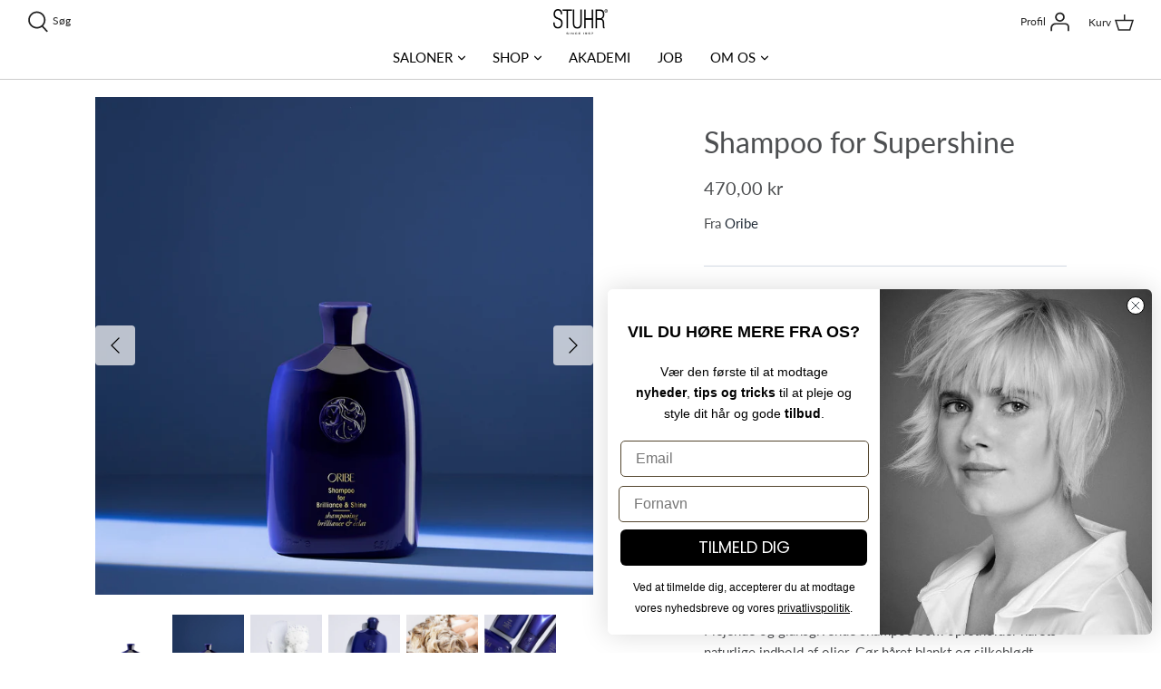

--- FILE ---
content_type: text/html; charset=utf-8
request_url: https://stuhr.dk/products/shampoo-for-brilliance-shine
body_size: 32637
content:
<!doctype html>
<html class="no-js" lang="da">
  <head>
    <!-- Google Tag Manager -->
    <script>
      (function (w, d, s, l, i) {
        w[l] = w[l] || [];
        w[l].push({ 'gtm.start': new Date().getTime(), event: 'gtm.js' });
        var f = d.getElementsByTagName(s)[0],
          j = d.createElement(s),
          dl = l != 'dataLayer' ? '&l=' + l : '';
        j.async = true;
        j.src = 'https://ss.stuhr.dk/yvoyysnv.js?id=' + i + dl;
        f.parentNode.insertBefore(j, f);
      })(window, document, 'script', 'dataLayer', 'GTM-WZ2V9G4');
    </script>
    <!-- End Google Tag Manager -->

    <meta charset="utf-8" />
<meta name="viewport" content="width=device-width,initial-scale=1.0,maximum-scale=1" />
<meta http-equiv="X-UA-Compatible" content="IE=edge">
<meta name=“p:domain_verify” content=“ef9071eb36e7cd5dac95f5525b2c3f2c”/><meta name="description" content="Vores mission er at tilbyde produkter af høj kvalitet, til priser vi alle kan være med til | Fri fragt over 399 kr | Køb Shampoo for Brilliance &amp; Shine!"><meta name="theme-color" content="#efefef">

<title>
  Køb Shampoo for Brilliance &amp; Shine | Siden 1957 &ndash; STUHR
</title>

<link rel="preload" href="//stuhr.dk/cdn/shop/t/15/assets/styles.css?v=6732903026443450711763465127" as="style">

<link rel="preconnect" href="https://cdn.shopify.com" crossorigin>
<link rel="preconnect" href="https://fonts.shopify.com" crossorigin>
<link rel="preconnect" href="https://monorail-edge.shopifysvc.com"><link rel="preload" as="font" href="//stuhr.dk/cdn/fonts/lato/lato_n4.c3b93d431f0091c8be23185e15c9d1fee1e971c5.woff2" type="font/woff2" crossorigin>
<link rel="preload" as="font" href="//stuhr.dk/cdn/fonts/lato/lato_n4.c3b93d431f0091c8be23185e15c9d1fee1e971c5.woff2" type="font/woff2" crossorigin>
<link rel="preload" as="font" href="//stuhr.dk/cdn/fonts/lato/lato_n4.c3b93d431f0091c8be23185e15c9d1fee1e971c5.woff2" type="font/woff2" crossorigin>
<link rel="preload" as="font" href="//stuhr.dk/cdn/fonts/lato/lato_n4.c3b93d431f0091c8be23185e15c9d1fee1e971c5.woff2" type="font/woff2" crossorigin><link rel="preload" as="font" href="//stuhr.dk/cdn/fonts/lato/lato_n7.900f219bc7337bc57a7a2151983f0a4a4d9d5dcf.woff2" type="font/woff2" crossorigin><link rel="preload" as="font" href="//stuhr.dk/cdn/fonts/lato/lato_i4.09c847adc47c2fefc3368f2e241a3712168bc4b6.woff2" type="font/woff2" crossorigin><link rel="preload" as="font" href="//stuhr.dk/cdn/fonts/lato/lato_i7.16ba75868b37083a879b8dd9f2be44e067dfbf92.woff2" type="font/woff2" crossorigin><link rel="preload" href="//stuhr.dk/cdn/shop/t/15/assets/vendor.js?v=126720427763280524061703152719" as="script">
<link rel="preload" href="//stuhr.dk/cdn/shop/t/15/assets/theme.js?v=162926561593505741651703152717" as="script">

<link rel="canonical" href="https://stuhr.dk/products/shampoo-for-brilliance-shine" />
<link rel="shortcut icon" href="//stuhr.dk/cdn/shop/files/Favicon-stuhr-low.png?v=1663595082" type="image/png" />



<meta property="og:site_name" content="STUHR">
<meta property="og:url" content="https://stuhr.dk/products/shampoo-for-brilliance-shine">
<meta property="og:title" content="Shampoo for Supershine">
<meta property="og:type" content="product">
<meta property="og:description" content="Vores mission er at tilbyde produkter af høj kvalitet, til priser vi alle kan være med til | Fri fragt over 399 kr | Køb Shampoo for Brilliance &amp; Shine!">

  <meta property="og:price:amount" content="470,00">
  <meta property="og:price:currency" content="DKK">

<meta property="og:image" content="http://stuhr.dk/cdn/shop/files/2c2eeac5-9a1a-4795-9cc7-d565d116b24e_1200x1200.png?v=1700497396">
      <meta property="og:image:width" content="1540">
      <meta property="og:image:height" content="1540">
    <meta property="og:image" content="http://stuhr.dk/cdn/shop/products/image_2fb625e7-88d9-4118-b52a-dab812f1a396_1200x1200.jpg?v=1700497395">
      <meta property="og:image:width" content="1540">
      <meta property="og:image:height" content="1540">
    <meta property="og:image" content="http://stuhr.dk/cdn/shop/products/image_c0731129-efa3-4a18-87cd-b7a70e4fb10a_1200x1200.jpg?v=1700497395">
      <meta property="og:image:width" content="1540">
      <meta property="og:image:height" content="1540">
    
<meta property="og:image:secure_url" content="https://stuhr.dk/cdn/shop/files/2c2eeac5-9a1a-4795-9cc7-d565d116b24e_1200x1200.png?v=1700497396"><meta property="og:image:secure_url" content="https://stuhr.dk/cdn/shop/products/image_2fb625e7-88d9-4118-b52a-dab812f1a396_1200x1200.jpg?v=1700497395"><meta property="og:image:secure_url" content="https://stuhr.dk/cdn/shop/products/image_c0731129-efa3-4a18-87cd-b7a70e4fb10a_1200x1200.jpg?v=1700497395">


<meta name="twitter:card" content="summary_large_image">
<meta name="twitter:title" content="Shampoo for Supershine">
<meta name="twitter:description" content="Vores mission er at tilbyde produkter af høj kvalitet, til priser vi alle kan være med til | Fri fragt over 399 kr | Køb Shampoo for Brilliance &amp; Shine!">

<script>
    window.theme = window.theme || {};
    theme.money_format = "{{amount_with_comma_separator}} kr";
    theme.money_with_currency_format = "{{amount_with_comma_separator}} DKK";
    theme.shop = "stuhr.dk";
    theme.strings = {
        previous: "Forrige",
        next: "Næste",
        addressError: "Problem med at finde adresse",
        addressNoResults: "Ingen resultater for adressen",
        addressQueryLimit: "",
        authError: "Der var et problem med at verificere din Google Maps API nøgle.",
        icon_labels_left: "Venstre",
        icon_labels_right: "Højre",
        icon_labels_down: "Ned",
        icon_labels_close: "Luk",
        cart_terms_confirmation: "Du skal acceptere vores handelsbetingelser før du fortsætter.",
        products_listing_from: "Fra",
        layout_live_search_see_all: "Se alle resultater",
        products_product_add_to_cart: "Tilføj til kurv",
        products_variant_no_stock: "udsolgt",
        products_variant_non_existent: "Utilgængelig",
        onlyXLeft: "[[ quantity ]] på lager",
        products_product_unit_price_separator: "\/",
        general_navigation_menu_toggle_aria_label: "",
        products_added_notification_title: "Lige tilføjet",
        products_added_notification_item: "Produkt",
        products_added_notification_unit_price: "Produkt pris",
        products_added_notification_quantity: "Qty",
        products_added_notification_total_price: "Fuld pris",
        products_added_notification_shipping_note: "Eksl. fragt",
        products_added_notification_keep_shopping: "Shop videre",
        products_added_notification_cart: "Gå til kurv",
        products_product_adding_to_cart: "Tilføjer",
        products_product_not_added_to_cart: "Translation missing: da.products.product.not_added_to_cart",
        products_product_added_to_cart: "Tilføjet til kurv",
        products_added_notification_subtotal: "Subtotal",
        products_labels_sold_out: "udsolgt",
        products_labels_sale: "Udsalg",
        general_quick_search_pages: "Sider",
        general_quick_search_no_results: "Desværre, vi kunne ikke finde nogle resultater",
        free_cart_bar_text: "Buy for \u003cspan\u003e{{limit}}\u003c\/span\u003e more for free delivery",
        free_cart_bar_text_success: "You get free shipping!"
    };
    theme.routes = {
        search_url: '/search',
        cart_url: '/cart',
        cart_add_url: '/cart/add',
        cart_change_url: '/cart/change'
    };
    theme.settings = {
        currency: "DKK",
        cart_type: "drawer",
        prod_thumb_detail_show: false,
        show_size_chart: true,
        free_cart_bar_enabled: false,
        free_cart_bar_show_diff: false,
        free_delivery_limit: ""
    };
    document.documentElement.className = document.documentElement.className.replace('no-js', '');
</script>

    <script>window.performance && window.performance.mark && window.performance.mark('shopify.content_for_header.start');</script><meta name="facebook-domain-verification" content="dpwo5kj2y7nah1akuppochh05pokws">
<meta name="google-site-verification" content="HECCi2bfCwM-OnneNdCGt_PXclTIozV8sqgnDv04Kb8">
<meta id="shopify-digital-wallet" name="shopify-digital-wallet" content="/65142653157/digital_wallets/dialog">
<link rel="alternate" type="application/json+oembed" href="https://stuhr.dk/products/shampoo-for-brilliance-shine.oembed">
<script async="async" src="/checkouts/internal/preloads.js?locale=da-DK"></script>
<script id="shopify-features" type="application/json">{"accessToken":"0008e81907beb261a9212d8d066dfd05","betas":["rich-media-storefront-analytics"],"domain":"stuhr.dk","predictiveSearch":true,"shopId":65142653157,"locale":"da"}</script>
<script>var Shopify = Shopify || {};
Shopify.shop = "stuhr-stores.myshopify.com";
Shopify.locale = "da";
Shopify.currency = {"active":"DKK","rate":"1.0"};
Shopify.country = "DK";
Shopify.theme = {"name":"production-dk","id":156497346899,"schema_name":"Stuhr","schema_version":"1.0.0","theme_store_id":null,"role":"main"};
Shopify.theme.handle = "null";
Shopify.theme.style = {"id":null,"handle":null};
Shopify.cdnHost = "stuhr.dk/cdn";
Shopify.routes = Shopify.routes || {};
Shopify.routes.root = "/";</script>
<script type="module">!function(o){(o.Shopify=o.Shopify||{}).modules=!0}(window);</script>
<script>!function(o){function n(){var o=[];function n(){o.push(Array.prototype.slice.apply(arguments))}return n.q=o,n}var t=o.Shopify=o.Shopify||{};t.loadFeatures=n(),t.autoloadFeatures=n()}(window);</script>
<script id="shop-js-analytics" type="application/json">{"pageType":"product"}</script>
<script defer="defer" async type="module" src="//stuhr.dk/cdn/shopifycloud/shop-js/modules/v2/client.init-shop-cart-sync_DLY3_aep.da.esm.js"></script>
<script defer="defer" async type="module" src="//stuhr.dk/cdn/shopifycloud/shop-js/modules/v2/chunk.common_Bc38ver2.esm.js"></script>
<script type="module">
  await import("//stuhr.dk/cdn/shopifycloud/shop-js/modules/v2/client.init-shop-cart-sync_DLY3_aep.da.esm.js");
await import("//stuhr.dk/cdn/shopifycloud/shop-js/modules/v2/chunk.common_Bc38ver2.esm.js");

  window.Shopify.SignInWithShop?.initShopCartSync?.({"fedCMEnabled":true,"windoidEnabled":true});

</script>
<script>(function() {
  var isLoaded = false;
  function asyncLoad() {
    if (isLoaded) return;
    isLoaded = true;
    var urls = ["https:\/\/ecommplugins-scripts.trustpilot.com\/v2.1\/js\/header.min.js?settings=eyJrZXkiOiI0N2R0Q1E3WlIxNDZmMjNQIiwicyI6InNrdSJ9\u0026v=2.5\u0026shop=stuhr-stores.myshopify.com","https:\/\/ecommplugins-trustboxsettings.trustpilot.com\/stuhr-stores.myshopify.com.js?settings=1705573186436\u0026shop=stuhr-stores.myshopify.com","https:\/\/widget.trustpilot.com\/bootstrap\/v5\/tp.widget.sync.bootstrap.min.js?shop=stuhr-stores.myshopify.com","https:\/\/widget.trustpilot.com\/bootstrap\/v5\/tp.widget.sync.bootstrap.min.js?shop=stuhr-stores.myshopify.com"];
    for (var i = 0; i < urls.length; i++) {
      var s = document.createElement('script');
      s.type = 'text/javascript';
      s.async = true;
      s.src = urls[i];
      var x = document.getElementsByTagName('script')[0];
      x.parentNode.insertBefore(s, x);
    }
  };
  if(window.attachEvent) {
    window.attachEvent('onload', asyncLoad);
  } else {
    window.addEventListener('load', asyncLoad, false);
  }
})();</script>
<script id="__st">var __st={"a":65142653157,"offset":3600,"reqid":"4b279709-bf34-4e35-9bcd-044fc6ad3515-1767334369","pageurl":"stuhr.dk\/products\/shampoo-for-brilliance-shine","u":"d342594386c7","p":"product","rtyp":"product","rid":8236992069861};</script>
<script>window.ShopifyPaypalV4VisibilityTracking = true;</script>
<script id="captcha-bootstrap">!function(){'use strict';const t='contact',e='account',n='new_comment',o=[[t,t],['blogs',n],['comments',n],[t,'customer']],c=[[e,'customer_login'],[e,'guest_login'],[e,'recover_customer_password'],[e,'create_customer']],r=t=>t.map((([t,e])=>`form[action*='/${t}']:not([data-nocaptcha='true']) input[name='form_type'][value='${e}']`)).join(','),a=t=>()=>t?[...document.querySelectorAll(t)].map((t=>t.form)):[];function s(){const t=[...o],e=r(t);return a(e)}const i='password',u='form_key',d=['recaptcha-v3-token','g-recaptcha-response','h-captcha-response',i],f=()=>{try{return window.sessionStorage}catch{return}},m='__shopify_v',_=t=>t.elements[u];function p(t,e,n=!1){try{const o=window.sessionStorage,c=JSON.parse(o.getItem(e)),{data:r}=function(t){const{data:e,action:n}=t;return t[m]||n?{data:e,action:n}:{data:t,action:n}}(c);for(const[e,n]of Object.entries(r))t.elements[e]&&(t.elements[e].value=n);n&&o.removeItem(e)}catch(o){console.error('form repopulation failed',{error:o})}}const l='form_type',E='cptcha';function T(t){t.dataset[E]=!0}const w=window,h=w.document,L='Shopify',v='ce_forms',y='captcha';let A=!1;((t,e)=>{const n=(g='f06e6c50-85a8-45c8-87d0-21a2b65856fe',I='https://cdn.shopify.com/shopifycloud/storefront-forms-hcaptcha/ce_storefront_forms_captcha_hcaptcha.v1.5.2.iife.js',D={infoText:'Beskyttet af hCaptcha',privacyText:'Beskyttelse af persondata',termsText:'Vilkår'},(t,e,n)=>{const o=w[L][v],c=o.bindForm;if(c)return c(t,g,e,D).then(n);var r;o.q.push([[t,g,e,D],n]),r=I,A||(h.body.append(Object.assign(h.createElement('script'),{id:'captcha-provider',async:!0,src:r})),A=!0)});var g,I,D;w[L]=w[L]||{},w[L][v]=w[L][v]||{},w[L][v].q=[],w[L][y]=w[L][y]||{},w[L][y].protect=function(t,e){n(t,void 0,e),T(t)},Object.freeze(w[L][y]),function(t,e,n,w,h,L){const[v,y,A,g]=function(t,e,n){const i=e?o:[],u=t?c:[],d=[...i,...u],f=r(d),m=r(i),_=r(d.filter((([t,e])=>n.includes(e))));return[a(f),a(m),a(_),s()]}(w,h,L),I=t=>{const e=t.target;return e instanceof HTMLFormElement?e:e&&e.form},D=t=>v().includes(t);t.addEventListener('submit',(t=>{const e=I(t);if(!e)return;const n=D(e)&&!e.dataset.hcaptchaBound&&!e.dataset.recaptchaBound,o=_(e),c=g().includes(e)&&(!o||!o.value);(n||c)&&t.preventDefault(),c&&!n&&(function(t){try{if(!f())return;!function(t){const e=f();if(!e)return;const n=_(t);if(!n)return;const o=n.value;o&&e.removeItem(o)}(t);const e=Array.from(Array(32),(()=>Math.random().toString(36)[2])).join('');!function(t,e){_(t)||t.append(Object.assign(document.createElement('input'),{type:'hidden',name:u})),t.elements[u].value=e}(t,e),function(t,e){const n=f();if(!n)return;const o=[...t.querySelectorAll(`input[type='${i}']`)].map((({name:t})=>t)),c=[...d,...o],r={};for(const[a,s]of new FormData(t).entries())c.includes(a)||(r[a]=s);n.setItem(e,JSON.stringify({[m]:1,action:t.action,data:r}))}(t,e)}catch(e){console.error('failed to persist form',e)}}(e),e.submit())}));const S=(t,e)=>{t&&!t.dataset[E]&&(n(t,e.some((e=>e===t))),T(t))};for(const o of['focusin','change'])t.addEventListener(o,(t=>{const e=I(t);D(e)&&S(e,y())}));const B=e.get('form_key'),M=e.get(l),P=B&&M;t.addEventListener('DOMContentLoaded',(()=>{const t=y();if(P)for(const e of t)e.elements[l].value===M&&p(e,B);[...new Set([...A(),...v().filter((t=>'true'===t.dataset.shopifyCaptcha))])].forEach((e=>S(e,t)))}))}(h,new URLSearchParams(w.location.search),n,t,e,['guest_login'])})(!0,!0)}();</script>
<script integrity="sha256-4kQ18oKyAcykRKYeNunJcIwy7WH5gtpwJnB7kiuLZ1E=" data-source-attribution="shopify.loadfeatures" defer="defer" src="//stuhr.dk/cdn/shopifycloud/storefront/assets/storefront/load_feature-a0a9edcb.js" crossorigin="anonymous"></script>
<script data-source-attribution="shopify.dynamic_checkout.dynamic.init">var Shopify=Shopify||{};Shopify.PaymentButton=Shopify.PaymentButton||{isStorefrontPortableWallets:!0,init:function(){window.Shopify.PaymentButton.init=function(){};var t=document.createElement("script");t.src="https://stuhr.dk/cdn/shopifycloud/portable-wallets/latest/portable-wallets.da.js",t.type="module",document.head.appendChild(t)}};
</script>
<script data-source-attribution="shopify.dynamic_checkout.buyer_consent">
  function portableWalletsHideBuyerConsent(e){var t=document.getElementById("shopify-buyer-consent"),n=document.getElementById("shopify-subscription-policy-button");t&&n&&(t.classList.add("hidden"),t.setAttribute("aria-hidden","true"),n.removeEventListener("click",e))}function portableWalletsShowBuyerConsent(e){var t=document.getElementById("shopify-buyer-consent"),n=document.getElementById("shopify-subscription-policy-button");t&&n&&(t.classList.remove("hidden"),t.removeAttribute("aria-hidden"),n.addEventListener("click",e))}window.Shopify?.PaymentButton&&(window.Shopify.PaymentButton.hideBuyerConsent=portableWalletsHideBuyerConsent,window.Shopify.PaymentButton.showBuyerConsent=portableWalletsShowBuyerConsent);
</script>
<script data-source-attribution="shopify.dynamic_checkout.cart.bootstrap">document.addEventListener("DOMContentLoaded",(function(){function t(){return document.querySelector("shopify-accelerated-checkout-cart, shopify-accelerated-checkout")}if(t())Shopify.PaymentButton.init();else{new MutationObserver((function(e,n){t()&&(Shopify.PaymentButton.init(),n.disconnect())})).observe(document.body,{childList:!0,subtree:!0})}}));
</script>

<script>window.performance && window.performance.mark && window.performance.mark('shopify.content_for_header.end');</script>

    <link href="//stuhr.dk/cdn/shop/t/15/assets/styles.css?v=6732903026443450711763465127" rel="stylesheet" type="text/css" media="all" />

    <link href="//stuhr.dk/cdn/shop/t/15/assets/parcel_style.css?v=16533615966494893861703152714" rel="stylesheet" type="text/css" media="all" />

    
















    
        <!-- Google Tag Manager -->
            <script>
            (function(w,d,s,l,i){w[l]=w[l]||[];w[l].push({'gtm.start':
            new Date().getTime(),event:'gtm.js'});var f=d.getElementsByTagName(s)[0],
            j=d.createElement(s),dl=l!='dataLayer'?'&l='+l:'';j.async=true;j.src=
            'https://www.googletagmanager.com/gtm.js?id='+i+dl;f.parentNode.insertBefore(j,f);
            })(window,document,'script','dataLayer','GTM-WZ2V9G4');
            </script>
        <!-- End Google Tag Manager -->
    








    <div id="shopify-section-custom-html-head" class="shopify-section">




</div>

    
    
    

    

    <meta name="google-site-verification" content="vVy35u_UOyoJui0NvlTS2xfGhnQZVaVwp1eVN6oKMW0">
    


<script>
    window.Shopify.loadFeatures(
 [
   {
     name: 'consent-tracking-api',
     version: '0.1',
   },
 ],
 error => {
   if (error) {
     throw error; // if you want to raise
   }
    const cookieScript = document.createElement('script');
    const autoSetLanguage = 'false' == 'true' ? true : false;

    cookieScript.setAttribute('src','https://policy.app.cookieinformation.com/uc.js');

    if(autoSetLanguage) {
      let shopLocale = document.body.dataset.shopLocale;
      if(document.body.dataset.shopLocale.split('-')[1]) {
        shopLocale = document.body.dataset.shopLocale.split('-')[1];
      }
      cookieScript.setAttribute('data-culture', shopLocale);
    } else {
      cookieScript.setAttribute('data-culture', 'da');
    }
    
    cookieScript.id = 'CookieConsent';
    document.head.appendChild(cookieScript);

    window.addEventListener('CookieInformationConsentGiven', function (event)
    {
        if (CookieInformation.getConsentGivenFor('cookie_cat_statistic') && CookieInformation.getConsentGivenFor('cookie_cat_marketing')) {
            window.Shopify.customerPrivacy.setTrackingConsent(true, function(e){
            console.log("Set Tracking Consent", true);
            });
        } else {
            window.Shopify.customerPrivacy.setTrackingConsent(false, function(e){
            console.log("Set Tracking Consent", false);
            });
        }
    }, false);
 },
);
</script>

  <!-- BEGIN app block: shopify://apps/klaviyo-email-marketing-sms/blocks/klaviyo-onsite-embed/2632fe16-c075-4321-a88b-50b567f42507 -->












  <script async src="https://static.klaviyo.com/onsite/js/TwEww3/klaviyo.js?company_id=TwEww3"></script>
  <script>!function(){if(!window.klaviyo){window._klOnsite=window._klOnsite||[];try{window.klaviyo=new Proxy({},{get:function(n,i){return"push"===i?function(){var n;(n=window._klOnsite).push.apply(n,arguments)}:function(){for(var n=arguments.length,o=new Array(n),w=0;w<n;w++)o[w]=arguments[w];var t="function"==typeof o[o.length-1]?o.pop():void 0,e=new Promise((function(n){window._klOnsite.push([i].concat(o,[function(i){t&&t(i),n(i)}]))}));return e}}})}catch(n){window.klaviyo=window.klaviyo||[],window.klaviyo.push=function(){var n;(n=window._klOnsite).push.apply(n,arguments)}}}}();</script>

  
    <script id="viewed_product">
      if (item == null) {
        var _learnq = _learnq || [];

        var MetafieldReviews = null
        var MetafieldYotpoRating = null
        var MetafieldYotpoCount = null
        var MetafieldLooxRating = null
        var MetafieldLooxCount = null
        var okendoProduct = null
        var okendoProductReviewCount = null
        var okendoProductReviewAverageValue = null
        try {
          // The following fields are used for Customer Hub recently viewed in order to add reviews.
          // This information is not part of __kla_viewed. Instead, it is part of __kla_viewed_reviewed_items
          MetafieldReviews = {};
          MetafieldYotpoRating = null
          MetafieldYotpoCount = null
          MetafieldLooxRating = null
          MetafieldLooxCount = null

          okendoProduct = null
          // If the okendo metafield is not legacy, it will error, which then requires the new json formatted data
          if (okendoProduct && 'error' in okendoProduct) {
            okendoProduct = null
          }
          okendoProductReviewCount = okendoProduct ? okendoProduct.reviewCount : null
          okendoProductReviewAverageValue = okendoProduct ? okendoProduct.reviewAverageValue : null
        } catch (error) {
          console.error('Error in Klaviyo onsite reviews tracking:', error);
        }

        var item = {
          Name: "Shampoo for Supershine",
          ProductID: 8236992069861,
          Categories: ["Bestsellers","Oribe","Oribe Brilliance \u0026 Shine","Oribe shampoo","Shampoo","Shampoo tørt hår"],
          ImageURL: "https://stuhr.dk/cdn/shop/files/2c2eeac5-9a1a-4795-9cc7-d565d116b24e_grande.png?v=1700497396",
          URL: "https://stuhr.dk/products/shampoo-for-brilliance-shine",
          Brand: "Oribe",
          Price: "470,00 kr",
          Value: "470,00",
          CompareAtPrice: "0,00 kr"
        };
        _learnq.push(['track', 'Viewed Product', item]);
        _learnq.push(['trackViewedItem', {
          Title: item.Name,
          ItemId: item.ProductID,
          Categories: item.Categories,
          ImageUrl: item.ImageURL,
          Url: item.URL,
          Metadata: {
            Brand: item.Brand,
            Price: item.Price,
            Value: item.Value,
            CompareAtPrice: item.CompareAtPrice
          },
          metafields:{
            reviews: MetafieldReviews,
            yotpo:{
              rating: MetafieldYotpoRating,
              count: MetafieldYotpoCount,
            },
            loox:{
              rating: MetafieldLooxRating,
              count: MetafieldLooxCount,
            },
            okendo: {
              rating: okendoProductReviewAverageValue,
              count: okendoProductReviewCount,
            }
          }
        }]);
      }
    </script>
  




  <script>
    window.klaviyoReviewsProductDesignMode = false
  </script>







<!-- END app block --><link href="https://monorail-edge.shopifysvc.com" rel="dns-prefetch">
<script>(function(){if ("sendBeacon" in navigator && "performance" in window) {try {var session_token_from_headers = performance.getEntriesByType('navigation')[0].serverTiming.find(x => x.name == '_s').description;} catch {var session_token_from_headers = undefined;}var session_cookie_matches = document.cookie.match(/_shopify_s=([^;]*)/);var session_token_from_cookie = session_cookie_matches && session_cookie_matches.length === 2 ? session_cookie_matches[1] : "";var session_token = session_token_from_headers || session_token_from_cookie || "";function handle_abandonment_event(e) {var entries = performance.getEntries().filter(function(entry) {return /monorail-edge.shopifysvc.com/.test(entry.name);});if (!window.abandonment_tracked && entries.length === 0) {window.abandonment_tracked = true;var currentMs = Date.now();var navigation_start = performance.timing.navigationStart;var payload = {shop_id: 65142653157,url: window.location.href,navigation_start,duration: currentMs - navigation_start,session_token,page_type: "product"};window.navigator.sendBeacon("https://monorail-edge.shopifysvc.com/v1/produce", JSON.stringify({schema_id: "online_store_buyer_site_abandonment/1.1",payload: payload,metadata: {event_created_at_ms: currentMs,event_sent_at_ms: currentMs}}));}}window.addEventListener('pagehide', handle_abandonment_event);}}());</script>
<script id="web-pixels-manager-setup">(function e(e,d,r,n,o){if(void 0===o&&(o={}),!Boolean(null===(a=null===(i=window.Shopify)||void 0===i?void 0:i.analytics)||void 0===a?void 0:a.replayQueue)){var i,a;window.Shopify=window.Shopify||{};var t=window.Shopify;t.analytics=t.analytics||{};var s=t.analytics;s.replayQueue=[],s.publish=function(e,d,r){return s.replayQueue.push([e,d,r]),!0};try{self.performance.mark("wpm:start")}catch(e){}var l=function(){var e={modern:/Edge?\/(1{2}[4-9]|1[2-9]\d|[2-9]\d{2}|\d{4,})\.\d+(\.\d+|)|Firefox\/(1{2}[4-9]|1[2-9]\d|[2-9]\d{2}|\d{4,})\.\d+(\.\d+|)|Chrom(ium|e)\/(9{2}|\d{3,})\.\d+(\.\d+|)|(Maci|X1{2}).+ Version\/(15\.\d+|(1[6-9]|[2-9]\d|\d{3,})\.\d+)([,.]\d+|)( \(\w+\)|)( Mobile\/\w+|) Safari\/|Chrome.+OPR\/(9{2}|\d{3,})\.\d+\.\d+|(CPU[ +]OS|iPhone[ +]OS|CPU[ +]iPhone|CPU IPhone OS|CPU iPad OS)[ +]+(15[._]\d+|(1[6-9]|[2-9]\d|\d{3,})[._]\d+)([._]\d+|)|Android:?[ /-](13[3-9]|1[4-9]\d|[2-9]\d{2}|\d{4,})(\.\d+|)(\.\d+|)|Android.+Firefox\/(13[5-9]|1[4-9]\d|[2-9]\d{2}|\d{4,})\.\d+(\.\d+|)|Android.+Chrom(ium|e)\/(13[3-9]|1[4-9]\d|[2-9]\d{2}|\d{4,})\.\d+(\.\d+|)|SamsungBrowser\/([2-9]\d|\d{3,})\.\d+/,legacy:/Edge?\/(1[6-9]|[2-9]\d|\d{3,})\.\d+(\.\d+|)|Firefox\/(5[4-9]|[6-9]\d|\d{3,})\.\d+(\.\d+|)|Chrom(ium|e)\/(5[1-9]|[6-9]\d|\d{3,})\.\d+(\.\d+|)([\d.]+$|.*Safari\/(?![\d.]+ Edge\/[\d.]+$))|(Maci|X1{2}).+ Version\/(10\.\d+|(1[1-9]|[2-9]\d|\d{3,})\.\d+)([,.]\d+|)( \(\w+\)|)( Mobile\/\w+|) Safari\/|Chrome.+OPR\/(3[89]|[4-9]\d|\d{3,})\.\d+\.\d+|(CPU[ +]OS|iPhone[ +]OS|CPU[ +]iPhone|CPU IPhone OS|CPU iPad OS)[ +]+(10[._]\d+|(1[1-9]|[2-9]\d|\d{3,})[._]\d+)([._]\d+|)|Android:?[ /-](13[3-9]|1[4-9]\d|[2-9]\d{2}|\d{4,})(\.\d+|)(\.\d+|)|Mobile Safari.+OPR\/([89]\d|\d{3,})\.\d+\.\d+|Android.+Firefox\/(13[5-9]|1[4-9]\d|[2-9]\d{2}|\d{4,})\.\d+(\.\d+|)|Android.+Chrom(ium|e)\/(13[3-9]|1[4-9]\d|[2-9]\d{2}|\d{4,})\.\d+(\.\d+|)|Android.+(UC? ?Browser|UCWEB|U3)[ /]?(15\.([5-9]|\d{2,})|(1[6-9]|[2-9]\d|\d{3,})\.\d+)\.\d+|SamsungBrowser\/(5\.\d+|([6-9]|\d{2,})\.\d+)|Android.+MQ{2}Browser\/(14(\.(9|\d{2,})|)|(1[5-9]|[2-9]\d|\d{3,})(\.\d+|))(\.\d+|)|K[Aa][Ii]OS\/(3\.\d+|([4-9]|\d{2,})\.\d+)(\.\d+|)/},d=e.modern,r=e.legacy,n=navigator.userAgent;return n.match(d)?"modern":n.match(r)?"legacy":"unknown"}(),u="modern"===l?"modern":"legacy",c=(null!=n?n:{modern:"",legacy:""})[u],f=function(e){return[e.baseUrl,"/wpm","/b",e.hashVersion,"modern"===e.buildTarget?"m":"l",".js"].join("")}({baseUrl:d,hashVersion:r,buildTarget:u}),m=function(e){var d=e.version,r=e.bundleTarget,n=e.surface,o=e.pageUrl,i=e.monorailEndpoint;return{emit:function(e){var a=e.status,t=e.errorMsg,s=(new Date).getTime(),l=JSON.stringify({metadata:{event_sent_at_ms:s},events:[{schema_id:"web_pixels_manager_load/3.1",payload:{version:d,bundle_target:r,page_url:o,status:a,surface:n,error_msg:t},metadata:{event_created_at_ms:s}}]});if(!i)return console&&console.warn&&console.warn("[Web Pixels Manager] No Monorail endpoint provided, skipping logging."),!1;try{return self.navigator.sendBeacon.bind(self.navigator)(i,l)}catch(e){}var u=new XMLHttpRequest;try{return u.open("POST",i,!0),u.setRequestHeader("Content-Type","text/plain"),u.send(l),!0}catch(e){return console&&console.warn&&console.warn("[Web Pixels Manager] Got an unhandled error while logging to Monorail."),!1}}}}({version:r,bundleTarget:l,surface:e.surface,pageUrl:self.location.href,monorailEndpoint:e.monorailEndpoint});try{o.browserTarget=l,function(e){var d=e.src,r=e.async,n=void 0===r||r,o=e.onload,i=e.onerror,a=e.sri,t=e.scriptDataAttributes,s=void 0===t?{}:t,l=document.createElement("script"),u=document.querySelector("head"),c=document.querySelector("body");if(l.async=n,l.src=d,a&&(l.integrity=a,l.crossOrigin="anonymous"),s)for(var f in s)if(Object.prototype.hasOwnProperty.call(s,f))try{l.dataset[f]=s[f]}catch(e){}if(o&&l.addEventListener("load",o),i&&l.addEventListener("error",i),u)u.appendChild(l);else{if(!c)throw new Error("Did not find a head or body element to append the script");c.appendChild(l)}}({src:f,async:!0,onload:function(){if(!function(){var e,d;return Boolean(null===(d=null===(e=window.Shopify)||void 0===e?void 0:e.analytics)||void 0===d?void 0:d.initialized)}()){var d=window.webPixelsManager.init(e)||void 0;if(d){var r=window.Shopify.analytics;r.replayQueue.forEach((function(e){var r=e[0],n=e[1],o=e[2];d.publishCustomEvent(r,n,o)})),r.replayQueue=[],r.publish=d.publishCustomEvent,r.visitor=d.visitor,r.initialized=!0}}},onerror:function(){return m.emit({status:"failed",errorMsg:"".concat(f," has failed to load")})},sri:function(e){var d=/^sha384-[A-Za-z0-9+/=]+$/;return"string"==typeof e&&d.test(e)}(c)?c:"",scriptDataAttributes:o}),m.emit({status:"loading"})}catch(e){m.emit({status:"failed",errorMsg:(null==e?void 0:e.message)||"Unknown error"})}}})({shopId: 65142653157,storefrontBaseUrl: "https://stuhr.dk",extensionsBaseUrl: "https://extensions.shopifycdn.com/cdn/shopifycloud/web-pixels-manager",monorailEndpoint: "https://monorail-edge.shopifysvc.com/unstable/produce_batch",surface: "storefront-renderer",enabledBetaFlags: ["2dca8a86","a0d5f9d2"],webPixelsConfigList: [{"id":"3070951763","configuration":"{\"accountID\":\"TwEww3\",\"webPixelConfig\":\"eyJlbmFibGVBZGRlZFRvQ2FydEV2ZW50cyI6IHRydWV9\"}","eventPayloadVersion":"v1","runtimeContext":"STRICT","scriptVersion":"524f6c1ee37bacdca7657a665bdca589","type":"APP","apiClientId":123074,"privacyPurposes":["ANALYTICS","MARKETING"],"dataSharingAdjustments":{"protectedCustomerApprovalScopes":["read_customer_address","read_customer_email","read_customer_name","read_customer_personal_data","read_customer_phone"]}},{"id":"1613365587","configuration":"{\"config\":\"{\\\"pixel_id\\\":\\\"GT-NGSX87K\\\",\\\"target_country\\\":\\\"DK\\\",\\\"gtag_events\\\":[{\\\"type\\\":\\\"view_item\\\",\\\"action_label\\\":\\\"MC-MW9M852B1X\\\"},{\\\"type\\\":\\\"purchase\\\",\\\"action_label\\\":\\\"MC-MW9M852B1X\\\"},{\\\"type\\\":\\\"page_view\\\",\\\"action_label\\\":\\\"MC-MW9M852B1X\\\"}],\\\"enable_monitoring_mode\\\":false}\"}","eventPayloadVersion":"v1","runtimeContext":"OPEN","scriptVersion":"b2a88bafab3e21179ed38636efcd8a93","type":"APP","apiClientId":1780363,"privacyPurposes":[],"dataSharingAdjustments":{"protectedCustomerApprovalScopes":["read_customer_address","read_customer_email","read_customer_name","read_customer_personal_data","read_customer_phone"]}},{"id":"345440595","configuration":"{\"pixel_id\":\"461389627999679\",\"pixel_type\":\"facebook_pixel\",\"metaapp_system_user_token\":\"-\"}","eventPayloadVersion":"v1","runtimeContext":"OPEN","scriptVersion":"ca16bc87fe92b6042fbaa3acc2fbdaa6","type":"APP","apiClientId":2329312,"privacyPurposes":["ANALYTICS","MARKETING","SALE_OF_DATA"],"dataSharingAdjustments":{"protectedCustomerApprovalScopes":["read_customer_address","read_customer_email","read_customer_name","read_customer_personal_data","read_customer_phone"]}},{"id":"shopify-app-pixel","configuration":"{}","eventPayloadVersion":"v1","runtimeContext":"STRICT","scriptVersion":"0450","apiClientId":"shopify-pixel","type":"APP","privacyPurposes":["ANALYTICS","MARKETING"]},{"id":"shopify-custom-pixel","eventPayloadVersion":"v1","runtimeContext":"LAX","scriptVersion":"0450","apiClientId":"shopify-pixel","type":"CUSTOM","privacyPurposes":["ANALYTICS","MARKETING"]}],isMerchantRequest: false,initData: {"shop":{"name":"STUHR","paymentSettings":{"currencyCode":"DKK"},"myshopifyDomain":"stuhr-stores.myshopify.com","countryCode":"DK","storefrontUrl":"https:\/\/stuhr.dk"},"customer":null,"cart":null,"checkout":null,"productVariants":[{"price":{"amount":470.0,"currencyCode":"DKK"},"product":{"title":"Shampoo for Supershine","vendor":"Oribe","id":"8236992069861","untranslatedTitle":"Shampoo for Supershine","url":"\/products\/shampoo-for-brilliance-shine","type":"Shampoo"},"id":"43963616952549","image":{"src":"\/\/stuhr.dk\/cdn\/shop\/products\/image_2fb625e7-88d9-4118-b52a-dab812f1a396.jpg?v=1700497395"},"sku":"811913018941","title":"250 ml","untranslatedTitle":"250 ml"}],"purchasingCompany":null},},"https://stuhr.dk/cdn","da62cc92w68dfea28pcf9825a4m392e00d0",{"modern":"","legacy":""},{"shopId":"65142653157","storefrontBaseUrl":"https:\/\/stuhr.dk","extensionBaseUrl":"https:\/\/extensions.shopifycdn.com\/cdn\/shopifycloud\/web-pixels-manager","surface":"storefront-renderer","enabledBetaFlags":"[\"2dca8a86\", \"a0d5f9d2\"]","isMerchantRequest":"false","hashVersion":"da62cc92w68dfea28pcf9825a4m392e00d0","publish":"custom","events":"[[\"page_viewed\",{}],[\"product_viewed\",{\"productVariant\":{\"price\":{\"amount\":470.0,\"currencyCode\":\"DKK\"},\"product\":{\"title\":\"Shampoo for Supershine\",\"vendor\":\"Oribe\",\"id\":\"8236992069861\",\"untranslatedTitle\":\"Shampoo for Supershine\",\"url\":\"\/products\/shampoo-for-brilliance-shine\",\"type\":\"Shampoo\"},\"id\":\"43963616952549\",\"image\":{\"src\":\"\/\/stuhr.dk\/cdn\/shop\/products\/image_2fb625e7-88d9-4118-b52a-dab812f1a396.jpg?v=1700497395\"},\"sku\":\"811913018941\",\"title\":\"250 ml\",\"untranslatedTitle\":\"250 ml\"}}]]"});</script><script>
  window.ShopifyAnalytics = window.ShopifyAnalytics || {};
  window.ShopifyAnalytics.meta = window.ShopifyAnalytics.meta || {};
  window.ShopifyAnalytics.meta.currency = 'DKK';
  var meta = {"product":{"id":8236992069861,"gid":"gid:\/\/shopify\/Product\/8236992069861","vendor":"Oribe","type":"Shampoo","handle":"shampoo-for-brilliance-shine","variants":[{"id":43963616952549,"price":47000,"name":"Shampoo for Supershine - 250 ml","public_title":"250 ml","sku":"811913018941"}],"remote":false},"page":{"pageType":"product","resourceType":"product","resourceId":8236992069861,"requestId":"4b279709-bf34-4e35-9bcd-044fc6ad3515-1767334369"}};
  for (var attr in meta) {
    window.ShopifyAnalytics.meta[attr] = meta[attr];
  }
</script>
<script class="analytics">
  (function () {
    var customDocumentWrite = function(content) {
      var jquery = null;

      if (window.jQuery) {
        jquery = window.jQuery;
      } else if (window.Checkout && window.Checkout.$) {
        jquery = window.Checkout.$;
      }

      if (jquery) {
        jquery('body').append(content);
      }
    };

    var hasLoggedConversion = function(token) {
      if (token) {
        return document.cookie.indexOf('loggedConversion=' + token) !== -1;
      }
      return false;
    }

    var setCookieIfConversion = function(token) {
      if (token) {
        var twoMonthsFromNow = new Date(Date.now());
        twoMonthsFromNow.setMonth(twoMonthsFromNow.getMonth() + 2);

        document.cookie = 'loggedConversion=' + token + '; expires=' + twoMonthsFromNow;
      }
    }

    var trekkie = window.ShopifyAnalytics.lib = window.trekkie = window.trekkie || [];
    if (trekkie.integrations) {
      return;
    }
    trekkie.methods = [
      'identify',
      'page',
      'ready',
      'track',
      'trackForm',
      'trackLink'
    ];
    trekkie.factory = function(method) {
      return function() {
        var args = Array.prototype.slice.call(arguments);
        args.unshift(method);
        trekkie.push(args);
        return trekkie;
      };
    };
    for (var i = 0; i < trekkie.methods.length; i++) {
      var key = trekkie.methods[i];
      trekkie[key] = trekkie.factory(key);
    }
    trekkie.load = function(config) {
      trekkie.config = config || {};
      trekkie.config.initialDocumentCookie = document.cookie;
      var first = document.getElementsByTagName('script')[0];
      var script = document.createElement('script');
      script.type = 'text/javascript';
      script.onerror = function(e) {
        var scriptFallback = document.createElement('script');
        scriptFallback.type = 'text/javascript';
        scriptFallback.onerror = function(error) {
                var Monorail = {
      produce: function produce(monorailDomain, schemaId, payload) {
        var currentMs = new Date().getTime();
        var event = {
          schema_id: schemaId,
          payload: payload,
          metadata: {
            event_created_at_ms: currentMs,
            event_sent_at_ms: currentMs
          }
        };
        return Monorail.sendRequest("https://" + monorailDomain + "/v1/produce", JSON.stringify(event));
      },
      sendRequest: function sendRequest(endpointUrl, payload) {
        // Try the sendBeacon API
        if (window && window.navigator && typeof window.navigator.sendBeacon === 'function' && typeof window.Blob === 'function' && !Monorail.isIos12()) {
          var blobData = new window.Blob([payload], {
            type: 'text/plain'
          });

          if (window.navigator.sendBeacon(endpointUrl, blobData)) {
            return true;
          } // sendBeacon was not successful

        } // XHR beacon

        var xhr = new XMLHttpRequest();

        try {
          xhr.open('POST', endpointUrl);
          xhr.setRequestHeader('Content-Type', 'text/plain');
          xhr.send(payload);
        } catch (e) {
          console.log(e);
        }

        return false;
      },
      isIos12: function isIos12() {
        return window.navigator.userAgent.lastIndexOf('iPhone; CPU iPhone OS 12_') !== -1 || window.navigator.userAgent.lastIndexOf('iPad; CPU OS 12_') !== -1;
      }
    };
    Monorail.produce('monorail-edge.shopifysvc.com',
      'trekkie_storefront_load_errors/1.1',
      {shop_id: 65142653157,
      theme_id: 156497346899,
      app_name: "storefront",
      context_url: window.location.href,
      source_url: "//stuhr.dk/cdn/s/trekkie.storefront.8f32c7f0b513e73f3235c26245676203e1209161.min.js"});

        };
        scriptFallback.async = true;
        scriptFallback.src = '//stuhr.dk/cdn/s/trekkie.storefront.8f32c7f0b513e73f3235c26245676203e1209161.min.js';
        first.parentNode.insertBefore(scriptFallback, first);
      };
      script.async = true;
      script.src = '//stuhr.dk/cdn/s/trekkie.storefront.8f32c7f0b513e73f3235c26245676203e1209161.min.js';
      first.parentNode.insertBefore(script, first);
    };
    trekkie.load(
      {"Trekkie":{"appName":"storefront","development":false,"defaultAttributes":{"shopId":65142653157,"isMerchantRequest":null,"themeId":156497346899,"themeCityHash":"11597144597594433022","contentLanguage":"da","currency":"DKK","eventMetadataId":"18950086-eb34-4fdb-b6a9-ca89156d42f6"},"isServerSideCookieWritingEnabled":true,"monorailRegion":"shop_domain","enabledBetaFlags":["65f19447"]},"Session Attribution":{},"S2S":{"facebookCapiEnabled":true,"source":"trekkie-storefront-renderer","apiClientId":580111}}
    );

    var loaded = false;
    trekkie.ready(function() {
      if (loaded) return;
      loaded = true;

      window.ShopifyAnalytics.lib = window.trekkie;

      var originalDocumentWrite = document.write;
      document.write = customDocumentWrite;
      try { window.ShopifyAnalytics.merchantGoogleAnalytics.call(this); } catch(error) {};
      document.write = originalDocumentWrite;

      window.ShopifyAnalytics.lib.page(null,{"pageType":"product","resourceType":"product","resourceId":8236992069861,"requestId":"4b279709-bf34-4e35-9bcd-044fc6ad3515-1767334369","shopifyEmitted":true});

      var match = window.location.pathname.match(/checkouts\/(.+)\/(thank_you|post_purchase)/)
      var token = match? match[1]: undefined;
      if (!hasLoggedConversion(token)) {
        setCookieIfConversion(token);
        window.ShopifyAnalytics.lib.track("Viewed Product",{"currency":"DKK","variantId":43963616952549,"productId":8236992069861,"productGid":"gid:\/\/shopify\/Product\/8236992069861","name":"Shampoo for Supershine - 250 ml","price":"470.00","sku":"811913018941","brand":"Oribe","variant":"250 ml","category":"Shampoo","nonInteraction":true,"remote":false},undefined,undefined,{"shopifyEmitted":true});
      window.ShopifyAnalytics.lib.track("monorail:\/\/trekkie_storefront_viewed_product\/1.1",{"currency":"DKK","variantId":43963616952549,"productId":8236992069861,"productGid":"gid:\/\/shopify\/Product\/8236992069861","name":"Shampoo for Supershine - 250 ml","price":"470.00","sku":"811913018941","brand":"Oribe","variant":"250 ml","category":"Shampoo","nonInteraction":true,"remote":false,"referer":"https:\/\/stuhr.dk\/products\/shampoo-for-brilliance-shine"});
      }
    });


        var eventsListenerScript = document.createElement('script');
        eventsListenerScript.async = true;
        eventsListenerScript.src = "//stuhr.dk/cdn/shopifycloud/storefront/assets/shop_events_listener-3da45d37.js";
        document.getElementsByTagName('head')[0].appendChild(eventsListenerScript);

})();</script>
<script
  defer
  src="https://stuhr.dk/cdn/shopifycloud/perf-kit/shopify-perf-kit-2.1.2.min.js"
  data-application="storefront-renderer"
  data-shop-id="65142653157"
  data-render-region="gcp-us-east1"
  data-page-type="product"
  data-theme-instance-id="156497346899"
  data-theme-name="Stuhr"
  data-theme-version="1.0.0"
  data-monorail-region="shop_domain"
  data-resource-timing-sampling-rate="10"
  data-shs="true"
  data-shs-beacon="true"
  data-shs-export-with-fetch="true"
  data-shs-logs-sample-rate="1"
  data-shs-beacon-endpoint="https://stuhr.dk/api/collect"
></script>
</head>

  <body
    class="template-product STUHR"
    data-country="DK"
    data-shop-locale="da"
  >
    <!-- Google Tag Manager (noscript) -->
    <noscript
      ><iframe
        src="https://ss.stuhr.dk/ns.html?id=GTM-WZ2V9G4"
        height="0"
        width="0"
        style="display:none;visibility:hidden"
      ></iframe
    ></noscript>
    <!-- End Google Tag Manager (noscript) -->

    






    
        <!-- Google Tag Manager (noscript) -->
            <noscript>
                <iframe src="https://www.googletagmanager.com/ns.html?id='GTM-WZ2V9G4'"
                height="0" width="0" style="display:none;visibility:hidden"></iframe>
            </noscript>
        <!-- End Google Tag Manager (noscript) -->
    


    <a class="skip-link visually-hidden" href="#content">Gå til indhold</a>

    <div id="shopify-section-announcement-bar" class="shopify-section section-announcement-bar">

</div>
    <div id="shopify-section-header" class="shopify-section section-header"><style data-shopify>
  .logo img {
    width: 60px;
  }
  .logo img.zapp{
    width: 151px;
    max-width: initial;
  }
  .logo-area__middle--logo-image {
    max-width: 60px;
  }
  @media (max-width: 767px) {
    .logo img {
      width: 60px;
    }
  }.section-header {position: -webkit-sticky;
      position: sticky;box-shadow: 0 0 0 1px #cccccc;
    
  }
</style>







  <div class="" data-type="v1" data-section-type="header">
<div id="pageheader" class="pageheader pageheader--layout-center "><div class="logo-area container container--no-max">
    <div class="logo-area__left">
      <button class="button notabutton mobile-nav-toggle" aria-label="" aria-controls="main-nav">
        <svg width="24" height="24" viewBox="0 0 24 24" fill="none" stroke="currentColor" stroke-width="1.5" stroke-linecap="round" stroke-linejoin="round" class="feather feather-menu"><line x1="3" y1="12" x2="21" y2="12"></line><line x1="3" y1="6" x2="21" y2="6"></line><line x1="3" y1="18" x2="21" y2="18"></line></svg>
      </button>
      
        






            
                
<a class="show-search-link    desktop-only ">
    <span  class="show-search-link__icon">
        
<svg viewBox="0 0 19 21" stroke="none" stroke-width="1" fill="currentColor" fill-rule="nonzero">
      <g transform="translate(0.000000, 0.472222)" >
        <path d="M14.3977778,14.0103889 L19,19.0422222 L17.8135556,20.0555556 L13.224,15.0385 C11.8019062,16.0671405 10.0908414,16.619514 8.33572222,16.6165556 C3.73244444,16.6165556 0,12.8967778 0,8.30722222 C0,3.71766667 3.73244444,0 8.33572222,0 C12.939,0 16.6714444,3.71977778 16.6714444,8.30722222 C16.6739657,10.4296993 15.859848,12.4717967 14.3977778,14.0103889 Z M8.33572222,15.0585556 C12.0766111,15.0585556 15.1081667,12.0365 15.1081667,8.30827778 C15.1081667,4.58005556 12.0766111,1.558 8.33572222,1.558 C4.59483333,1.558 1.56327778,4.58005556 1.56327778,8.30827778 C1.56327778,12.0365 4.59483333,15.0585556 8.33572222,15.0585556 Z"></path>
      </g>
    </svg>
    </span>
    
    
    <span class="show-search-link__text">Søg</span>
    
</a>


            
        
        
        
            
                
<a class="show-search-link    mobile-only ">
    <span  class="show-search-link__icon">
        
<svg viewBox="0 0 19 21" stroke="none" stroke-width="1" fill="currentColor" fill-rule="nonzero">
      <g transform="translate(0.000000, 0.472222)" >
        <path d="M14.3977778,14.0103889 L19,19.0422222 L17.8135556,20.0555556 L13.224,15.0385 C11.8019062,16.0671405 10.0908414,16.619514 8.33572222,16.6165556 C3.73244444,16.6165556 0,12.8967778 0,8.30722222 C0,3.71766667 3.73244444,0 8.33572222,0 C12.939,0 16.6714444,3.71977778 16.6714444,8.30722222 C16.6739657,10.4296993 15.859848,12.4717967 14.3977778,14.0103889 Z M8.33572222,15.0585556 C12.0766111,15.0585556 15.1081667,12.0365 15.1081667,8.30827778 C15.1081667,4.58005556 12.0766111,1.558 8.33572222,1.558 C4.59483333,1.558 1.56327778,4.58005556 1.56327778,8.30827778 C1.56327778,12.0365 4.59483333,15.0585556 8.33572222,15.0585556 Z"></path>
      </g>
    </svg>
    </span>
    
    
    <span class="show-search-link__text">Søg</span>
    
</a>


            
        
    <!-- logo-right -->
      

      
      
    </div>

    <div class="logo-area__middle logo-area__middle--logo-image">
      
      
<div class="logo">
      <a href="/" title="STUHR"><img class="" src="//stuhr.dk/cdn/shop/files/STUHR_R__since1957_logo_rgb_black_120x.png?v=1675430537" alt="" itemprop="logo" /></a>
    </div>
      
    </div>

    <div class="logo-area__right">
      
        






            
        

        

        
            
        

      

      

      <div>
        
          
            <a class="header-account-link-mobile" href="/account/login" aria-label="Profil">
              
                <span class="d-none d-md-inline-block">Profil</span>
              
              <span><svg width="19px" height="18px" viewBox="-1 -1 21 20">
      <g transform="translate(0.968750, -0.031250)" stroke="none" stroke-width="1" fill="currentColor" fill-rule="nonzero">
        <path d="M9,7.5 C10.704,7.5 12.086,6.157 12.086,4.5 C12.086,2.843 10.704,1.5 9,1.5 C7.296,1.5 5.914,2.843 5.914,4.5 C5.914,6.157 7.296,7.5 9,7.5 Z M9,9 C6.444,9 4.371,6.985 4.371,4.5 C4.371,2.015 6.444,0 9,0 C11.556,0 13.629,2.015 13.629,4.5 C13.629,6.985 11.556,9 9,9 Z M1.543,18 L0,18 L0,15 C0,12.377 2.187,10.25 4.886,10.25 L14.143,10.25 C16.273,10.25 18,11.929 18,14 L18,18 L16.457,18 L16.457,14 C16.457,12.757 15.421,11.75 14.143,11.75 L4.886,11.75 C3.04,11.75 1.543,13.205 1.543,15 L1.543,18 Z"></path>
      </g>
    </svg></span>
            </a>
          
        
      </div>
      
        <div class="cart-summary">
          <a href="/cart" class="cart-link header-link_icon_customized ">
            
              <span class="cart-link__label">Kurv</span>
            
            <div class="cart-link__icon icon-wrapper">
              
<svg class="true" viewBox="0 0 21 19" stroke="none" stroke-width="1" fill="currentColor" fill-rule="nonzero">
      <g transform="translate(-0.500000, 0.500000)">
        <path d="M10.5,5.75 L10.5,0 L12,0 L12,5.75 L21.5,5.75 L17.682,17.75 L4.318,17.75 L0.5,5.75 L10.5,5.75 Z M2.551,7.25 L5.415,16.25 L16.585,16.25 L19.449,7.25 L2.55,7.25 L2.551,7.25 Z"></path>
      </g>
    </svg>
</div>
          </a>
        </div>
      
    </div>
  </div>
  
  
</div><div id="main-nav">
  <div class="navigation navigation--main" role="navigation" aria-label="Primær navigation">
    <div class="navigation__tier-1-container">
      <a href="#" class="mobile-only mobile-nav-toggle"><svg  width="24" height="24" viewBox="0 0 24 24" fill="none" stroke="currentColor" stroke-width="2" stroke-linecap="round" stroke-linejoin="round" class="feather feather-x"><line x1="18" y1="6" x2="6" y2="18"></line><line x1="6" y1="6" x2="18" y2="18"></line></svg></a>

      <style data-shopify>
  
</style>

<ul id='home-navigation-bar' class="navigation__tier-1 main-menu">
    
<li class="navigation__item navigation__item--with-children">
        <a href="/pages/salon-oversigt-1" class="navigation__link" aria-haspopup="true" aria-expanded="false" aria-controls="NavigationTier2-1">SALONER</a>
        
          <a class="navigation__children-toggle" href="#"><svg width="24" height="24" viewBox="0 0 24 24" fill="none" stroke="currentColor" stroke-width="2" stroke-linecap="round" stroke-linejoin="round" class="feather feather-chevron-down"><title></title><polyline points="6 9 12 15 18 9"></polyline></svg></a>
        

        
<div id="NavigationTier2-1" class="navigation__tier-2-container navigation__child-tier">
            <ul class="navigation__tier-2 navigation__columns navigation__columns--count-6 navigation__columns--wraps">
              

                
                

                

                
                  <li class="navigation__item navigation__item--with-children navigation__column">
                
                  
                    <a href="/pages/vesterport" class="navigation__link navigation__column-title" aria-haspopup="true" aria-expanded="false">Vesterbro</a>
                  
                  
                    <a class="navigation__children-toggle" href="#"><svg width="24" height="24" viewBox="0 0 24 24" fill="none" stroke="currentColor" stroke-width="2" stroke-linecap="round" stroke-linejoin="round" class="feather feather-chevron-down"><title></title><polyline points="6 9 12 15 18 9"></polyline></svg></a>
                  


                  
                    
                                      
                  

                  
                    <div class="navigation__tier-3-container navigation__child-tier ">
                      <ul class="navigation__tier-3">
                        
                        <li class="navigation__item">
                          <a class="navigation__link" href="/pages/vesterport">Ved Vesterport</a>
                        </li>
                        
                        <li class="navigation__item">
                          <a class="navigation__link" href="https://salonbook.one/?stuhr.vesterbrogade#/">Bestil tid</a>
                        </li>
                        
                      </ul>
                    </div>
                  

                  
                </li>
              

                
                

                

                
                  <li class="navigation__item navigation__item--with-children navigation__column">
                
                  
                    <a href="/pages/osterbro" class="navigation__link navigation__column-title" aria-haspopup="true" aria-expanded="false">Østerbro</a>
                  
                  
                    <a class="navigation__children-toggle" href="#"><svg width="24" height="24" viewBox="0 0 24 24" fill="none" stroke="currentColor" stroke-width="2" stroke-linecap="round" stroke-linejoin="round" class="feather feather-chevron-down"><title></title><polyline points="6 9 12 15 18 9"></polyline></svg></a>
                  


                  
                    
                                      
                  

                  
                    <div class="navigation__tier-3-container navigation__child-tier ">
                      <ul class="navigation__tier-3">
                        
                        <li class="navigation__item">
                          <a class="navigation__link" href="/pages/osterbro">Østerfælled Torv</a>
                        </li>
                        
                        <li class="navigation__item">
                          <a class="navigation__link" href="https://salonbook.one/?stuhr.oesterbro#/">Bestil tid</a>
                        </li>
                        
                      </ul>
                    </div>
                  

                  
                </li>
              

                
                

                

                
                  <li class="navigation__item navigation__item--with-children navigation__column">
                
                  
                    <a href="/pages/jaegersborg-alle" class="navigation__link navigation__column-title" aria-haspopup="true" aria-expanded="false">Charlottenlund</a>
                  
                  
                    <a class="navigation__children-toggle" href="#"><svg width="24" height="24" viewBox="0 0 24 24" fill="none" stroke="currentColor" stroke-width="2" stroke-linecap="round" stroke-linejoin="round" class="feather feather-chevron-down"><title></title><polyline points="6 9 12 15 18 9"></polyline></svg></a>
                  


                  
                    
                                      
                  

                  
                    <div class="navigation__tier-3-container navigation__child-tier ">
                      <ul class="navigation__tier-3">
                        
                        <li class="navigation__item">
                          <a class="navigation__link" href="/pages/jaegersborg-alle">Jægersborg Allé</a>
                        </li>
                        
                        <li class="navigation__item">
                          <a class="navigation__link" href="https://salonbook.one/?stuhr.jaegersborg#/">Bestil tid</a>
                        </li>
                        
                      </ul>
                    </div>
                  

                  
                </li>
              

                
                

                

                
                  <li class="navigation__item navigation__item--with-children navigation__column">
                
                  
                    <a href="/pages/lyngby-page" class="navigation__link navigation__column-title" aria-haspopup="true" aria-expanded="false">Lyngby</a>
                  
                  
                    <a class="navigation__children-toggle" href="#"><svg width="24" height="24" viewBox="0 0 24 24" fill="none" stroke="currentColor" stroke-width="2" stroke-linecap="round" stroke-linejoin="round" class="feather feather-chevron-down"><title></title><polyline points="6 9 12 15 18 9"></polyline></svg></a>
                  


                  
                    
                                      
                  

                  
                    <div class="navigation__tier-3-container navigation__child-tier ">
                      <ul class="navigation__tier-3">
                        
                        <li class="navigation__item">
                          <a class="navigation__link" href="/pages/lyngby-page">Lyngby Hovedgade</a>
                        </li>
                        
                        <li class="navigation__item">
                          <a class="navigation__link" href="https://salonbook.one/?stuhr.lyngby#/">Bestil tid</a>
                        </li>
                        
                      </ul>
                    </div>
                  

                  
                </li>
              

                
                

                

                
                  <li class="navigation__item navigation__item--with-children navigation__column">
                
                  
                    <a href="/pages/kongevejs-centret-2" class="navigation__link navigation__column-title" aria-haspopup="true" aria-expanded="false">Hørsholm</a>
                  
                  
                    <a class="navigation__children-toggle" href="#"><svg width="24" height="24" viewBox="0 0 24 24" fill="none" stroke="currentColor" stroke-width="2" stroke-linecap="round" stroke-linejoin="round" class="feather feather-chevron-down"><title></title><polyline points="6 9 12 15 18 9"></polyline></svg></a>
                  


                  
                    
                                      
                  

                  
                    <div class="navigation__tier-3-container navigation__child-tier ">
                      <ul class="navigation__tier-3">
                        
                        <li class="navigation__item">
                          <a class="navigation__link" href="/pages/kongevejs-centret-2">Kongevejs-Centeret</a>
                        </li>
                        
                        <li class="navigation__item">
                          <a class="navigation__link" href="https://salonbook.one/?stuhr.horsholm#/">Bestil tid</a>
                        </li>
                        
                      </ul>
                    </div>
                  

                  
                </li>
              

                
                

                

                
                  <li class="navigation__item navigation__column">
                
                  
                    <a href="/pages/prisliste" class="navigation__link" > Prisliste</a>
                  
                  


                  
                    
                                      
                  

                  

                  
                </li>
              
</ul>
          </div>
        
      </li>
    
<li class="navigation__item navigation__item--with-children">
        <a href="/pages/produkter" class="navigation__link" aria-haspopup="true" aria-expanded="false" aria-controls="NavigationTier2-2">SHOP</a>
        
          <a class="navigation__children-toggle" href="#"><svg width="24" height="24" viewBox="0 0 24 24" fill="none" stroke="currentColor" stroke-width="2" stroke-linecap="round" stroke-linejoin="round" class="feather feather-chevron-down"><title></title><polyline points="6 9 12 15 18 9"></polyline></svg></a>
        

        
<div id="NavigationTier2-2" class="navigation__tier-2-container navigation__child-tier">
            <ul class="navigation__tier-2 navigation__columns navigation__columns--count-5">
              

                
                

                

                
                  <li class="navigation__item navigation__item--with-children navigation__column">
                
                  
                    <a href="/pages/harpleje" class="navigation__link navigation__column-title" aria-haspopup="true" aria-expanded="false">Hårpleje</a>
                  
                  
                    <a class="navigation__children-toggle" href="#"><svg width="24" height="24" viewBox="0 0 24 24" fill="none" stroke="currentColor" stroke-width="2" stroke-linecap="round" stroke-linejoin="round" class="feather feather-chevron-down"><title></title><polyline points="6 9 12 15 18 9"></polyline></svg></a>
                  


                  
                    
                                      
                  

                  
                    <div class="navigation__tier-3-container navigation__child-tier ">
                      <ul class="navigation__tier-3">
                        
                        <li class="navigation__item">
                          <a class="navigation__link" href="/collections/shampoo">Shampoo</a>
                        </li>
                        
                        <li class="navigation__item">
                          <a class="navigation__link" href="/collections/conditioner">Conditioner</a>
                        </li>
                        
                        <li class="navigation__item">
                          <a class="navigation__link" href="/collections/treatment">Treatment</a>
                        </li>
                        
                      </ul>
                    </div>
                  

                  
                </li>
              

                
                

                

                
                  <li class="navigation__item navigation__item--with-children navigation__column">
                
                  
                    <a href="/pages/styling" class="navigation__link navigation__column-title" aria-haspopup="true" aria-expanded="false">Styling</a>
                  
                  
                    <a class="navigation__children-toggle" href="#"><svg width="24" height="24" viewBox="0 0 24 24" fill="none" stroke="currentColor" stroke-width="2" stroke-linecap="round" stroke-linejoin="round" class="feather feather-chevron-down"><title></title><polyline points="6 9 12 15 18 9"></polyline></svg></a>
                  


                  
                    
                                      
                  

                  
                    <div class="navigation__tier-3-container navigation__child-tier ">
                      <ul class="navigation__tier-3">
                        
                        <li class="navigation__item">
                          <a class="navigation__link" href="/collections/preparation">Preparation</a>
                        </li>
                        
                        <li class="navigation__item">
                          <a class="navigation__link" href="/collections/finishing">Finishing</a>
                        </li>
                        
                      </ul>
                    </div>
                  

                  
                </li>
              

                
                

                

                
                  <li class="navigation__item navigation__item--with-children navigation__column">
                
                  
                    <a href="/collections" class="navigation__link navigation__column-title" aria-haspopup="true" aria-expanded="false">Udforsk</a>
                  
                  
                    <a class="navigation__children-toggle" href="#"><svg width="24" height="24" viewBox="0 0 24 24" fill="none" stroke="currentColor" stroke-width="2" stroke-linecap="round" stroke-linejoin="round" class="feather feather-chevron-down"><title></title><polyline points="6 9 12 15 18 9"></polyline></svg></a>
                  


                  
                    
                                      
                  

                  
                    <div class="navigation__tier-3-container navigation__child-tier ">
                      <ul class="navigation__tier-3">
                        
                        <li class="navigation__item">
                          <a class="navigation__link" href="/collections/bestsellers-1">Bestsellers</a>
                        </li>
                        
                        <li class="navigation__item">
                          <a class="navigation__link" href="/collections/holiday-collection">Gaveæsker</a>
                        </li>
                        
                        <li class="navigation__item">
                          <a class="navigation__link" href="/collections/irriteret-hovedbund">Irriteret hovedbund</a>
                        </li>
                        
                        <li class="navigation__item">
                          <a class="navigation__link" href="/pages/til-maend">Til mænd</a>
                        </li>
                        
                        <li class="navigation__item">
                          <a class="navigation__link" href="/collections/travel-size">Travel size</a>
                        </li>
                        
                        <li class="navigation__item">
                          <a class="navigation__link" href="/collections/weekly-offers">Weekly offers</a>
                        </li>
                        
                      </ul>
                    </div>
                  

                  
                </li>
              

                
                

                

                
                  <li class="navigation__item navigation__item--with-children navigation__column">
                
                  
                    <a href="/pages/oribe-page" class="navigation__link navigation__column-title" aria-haspopup="true" aria-expanded="false">Oribe</a>
                  
                  
                    <a class="navigation__children-toggle" href="#"><svg width="24" height="24" viewBox="0 0 24 24" fill="none" stroke="currentColor" stroke-width="2" stroke-linecap="round" stroke-linejoin="round" class="feather feather-chevron-down"><title></title><polyline points="6 9 12 15 18 9"></polyline></svg></a>
                  


                  
                    
                                      
                  

                  
                    <div class="navigation__tier-3-container navigation__child-tier ">
                      <ul class="navigation__tier-3">
                        
                        <li class="navigation__item">
                          <a class="navigation__link" href="/pages/oribe-hair-alchemy">Alchemy</a>
                        </li>
                        
                        <li class="navigation__item">
                          <a class="navigation__link" href="/pages/oribe-beautiful-color">Beautiful Color</a>
                        </li>
                        
                        <li class="navigation__item">
                          <a class="navigation__link" href="/pages/oribe-bright-blonde">Bright Blonde</a>
                        </li>
                        
                        <li class="navigation__item">
                          <a class="navigation__link" href="/pages/oribe-brilliance-shine">Brilliance & Shine</a>
                        </li>
                        
                        <li class="navigation__item">
                          <a class="navigation__link" href="/pages/oribe-gold-lust">Gold Lust</a>
                        </li>
                        
                        <li class="navigation__item">
                          <a class="navigation__link" href="/pages/oribe-magnificent-volume">Magnificent Volume</a>
                        </li>
                        
                        <li class="navigation__item">
                          <a class="navigation__link" href="/pages/oribe-moisture-control">Moisture & Control</a>
                        </li>
                        
                        <li class="navigation__item">
                          <a class="navigation__link" href="/pages/oribe-serene">Serene</a>
                        </li>
                        
                        <li class="navigation__item">
                          <a class="navigation__link" href="/pages/oribe-signature">Signature</a>
                        </li>
                        
                        <li class="navigation__item">
                          <a class="navigation__link" href="/pages/oribe-silverati">Silverati</a>
                        </li>
                        
                      </ul>
                    </div>
                  

                  
                </li>
              

                
                

                

                
                  <li class="navigation__item navigation__item--with-children navigation__column">
                
                  
                    <a href="/pages/stuhr-page" class="navigation__link navigation__column-title" aria-haspopup="true" aria-expanded="false">Stuhr</a>
                  
                  
                    <a class="navigation__children-toggle" href="#"><svg width="24" height="24" viewBox="0 0 24 24" fill="none" stroke="currentColor" stroke-width="2" stroke-linecap="round" stroke-linejoin="round" class="feather feather-chevron-down"><title></title><polyline points="6 9 12 15 18 9"></polyline></svg></a>
                  


                  
                    
                                      
                  

                  
                    <div class="navigation__tier-3-container navigation__child-tier ">
                      <ul class="navigation__tier-3">
                        
                        <li class="navigation__item">
                          <a class="navigation__link" href="/collections/stuhr-haircare">Haircare</a>
                        </li>
                        
                        <li class="navigation__item">
                          <a class="navigation__link" href="/collections/stuhr-styling">Styling</a>
                        </li>
                        
                        <li class="navigation__item">
                          <a class="navigation__link" href="/collections/stuhr-blonde">Blonde</a>
                        </li>
                        
                        <li class="navigation__item">
                          <a class="navigation__link" href="/collections/stuhr-brilliant-shine">Brilliant Shine</a>
                        </li>
                        
                        <li class="navigation__item">
                          <a class="navigation__link" href="/collections/stuhr-color">Color</a>
                        </li>
                        
                        <li class="navigation__item">
                          <a class="navigation__link" href="/collections/stuhr-curl">Curl</a>
                        </li>
                        
                        <li class="navigation__item">
                          <a class="navigation__link" href="/collections/stuhr-hyaluronic-acid-oil-complex">Hyaluronic Acid</a>
                        </li>
                        
                        <li class="navigation__item">
                          <a class="navigation__link" href="/collections/stuhr-men">Men</a>
                        </li>
                        
                        <li class="navigation__item">
                          <a class="navigation__link" href="/collections/stuhr-mild">Mild</a>
                        </li>
                        
                        <li class="navigation__item">
                          <a class="navigation__link" href="/collections/stuhr-original">Original</a>
                        </li>
                        
                        <li class="navigation__item">
                          <a class="navigation__link" href="/collections/stuhr-sensitive">Sensitive Scalp</a>
                        </li>
                        
                        <li class="navigation__item">
                          <a class="navigation__link" href="/collections/stuhr-summer-protection">Summer Protection</a>
                        </li>
                        
                        <li class="navigation__item">
                          <a class="navigation__link" href="/collections/stuhr-volume">Volume</a>
                        </li>
                        
                      </ul>
                    </div>
                  

                  
                </li>
              
</ul>
          </div>
        
      </li>
    
<li class="navigation__item">
        <a href="/pages/stuhr-academy" class="navigation__link" >AKADEMI</a>
        

        
      </li>
    
<li class="navigation__item">
        <a href="/pages/karriere" class="navigation__link" >JOB</a>
        

        
      </li>
    
<li class="navigation__item navigation__item--with-children">
        <a href="/pages/om-os" class="navigation__link" aria-haspopup="true" aria-expanded="false" aria-controls="NavigationTier2-5">OM OS</a>
        
          <a class="navigation__children-toggle" href="#"><svg width="24" height="24" viewBox="0 0 24 24" fill="none" stroke="currentColor" stroke-width="2" stroke-linecap="round" stroke-linejoin="round" class="feather feather-chevron-down"><title></title><polyline points="6 9 12 15 18 9"></polyline></svg></a>
        

        
<div id="NavigationTier2-5" class="navigation__tier-2-container navigation__child-tier">
            <ul class="navigation__tier-2">
              

                
                

                

                
                  <li class="navigation__item">
                
                  
                    <a href="/pages/history" class="navigation__link" >Historien</a>
                  
                  


                  
                    
                                      
                  

                  

                  
                </li>
              

                
                

                

                
                  <li class="navigation__item">
                
                  
                    <a href="/pages/karriere" class="navigation__link" >En del af STUHR</a>
                  
                  


                  
                    
                                      
                  

                  

                  
                </li>
              

                
                

                

                
                  <li class="navigation__item">
                
                  
                    <a href="/pages/faellesskabet-er-fremtiden" class="navigation__link" >Fællesskabet er fremtiden</a>
                  
                  


                  
                    
                                      
                  

                  

                  
                </li>
              

                
                

                

                
                  <li class="navigation__item">
                
                  
                    <a href="/pages/mit-handvaerk-star-mit-hjerte-naert" class="navigation__link" >Mit håndværk står mit hjerte nært</a>
                  
                  


                  
                    
                                      
                  

                  

                  
                </li>
              

                
                

                

                
                  <li class="navigation__item">
                
                  
                    <a href="/pages/kontakt" class="navigation__link" >Kontakt os</a>
                  
                  


                  
                    
                                      
                  

                  

                  
                </li>
              

                
                

                

                
                  <li class="navigation__item">
                
                  
                    <a href="/pages/prisliste" class="navigation__link" >Prisliste</a>
                  
                  


                  
                    
                                      
                  

                  

                  
                </li>
              
</ul>
          </div>
        
      </li>
    
</ul>

      



  <ul class="navigation__tier-1 mobile-menu mobile-only">
    
    
<li class="navigation__item navigation__item--with-children">
        <a href="/pages/salon-oversigt-1" class="navigation__link" aria-haspopup="true" aria-expanded="false" aria-controls="NavigationTier2-1">SALONER</a>
        
          <a class="navigation__children-toggle" href="#"><svg width="24" height="24" viewBox="0 0 24 24" fill="none" stroke="currentColor" stroke-width="2" stroke-linecap="round" stroke-linejoin="round" class="feather feather-chevron-down"><title></title><polyline points="6 9 12 15 18 9"></polyline></svg></a>
        

        
<div id="NavigationTier2-1" class="navigation__tier-2-container navigation__child-tier">
            <ul class="navigation__tier-2 navigation__columns navigation__columns--count-6 navigation__columns--wraps">
              
              <li class="navigation__item navigation__item--with-children navigation__column">                    
                                    
                
                <a href="/pages/vesterport" class="navigation__link navigation__column-title" aria-haspopup="true" aria-expanded="false">
                  
Vesterbro
                </a>
                
                  <a class="navigation__children-toggle" href="#"><svg width="24" height="24" viewBox="0 0 24 24" fill="none" stroke="currentColor" stroke-width="2" stroke-linecap="round" stroke-linejoin="round" class="feather feather-chevron-down"><title></title><polyline points="6 9 12 15 18 9"></polyline></svg></a>
                

                
                  <div class="navigation__tier-3-container navigation__child-tier">
                    <ul class="navigation__tier-3">
                      
                      <li class="navigation__item">
                        <a class="navigation__link" href="/pages/vesterport">Ved Vesterport</a>
                      </li>
                      
                      <li class="navigation__item">
                        <a class="navigation__link" href="https://salonbook.one/?stuhr.vesterbrogade#/">Bestil tid</a>
                      </li>
                      
                    </ul>
                  </div>
                
              </li>
              
              <li class="navigation__item navigation__item--with-children navigation__column">                    
                                    
                
                <a href="/pages/osterbro" class="navigation__link navigation__column-title" aria-haspopup="true" aria-expanded="false">
                  
Østerbro
                </a>
                
                  <a class="navigation__children-toggle" href="#"><svg width="24" height="24" viewBox="0 0 24 24" fill="none" stroke="currentColor" stroke-width="2" stroke-linecap="round" stroke-linejoin="round" class="feather feather-chevron-down"><title></title><polyline points="6 9 12 15 18 9"></polyline></svg></a>
                

                
                  <div class="navigation__tier-3-container navigation__child-tier">
                    <ul class="navigation__tier-3">
                      
                      <li class="navigation__item">
                        <a class="navigation__link" href="/pages/osterbro">Østerfælled Torv</a>
                      </li>
                      
                      <li class="navigation__item">
                        <a class="navigation__link" href="https://salonbook.one/?stuhr.oesterbro#/">Bestil tid</a>
                      </li>
                      
                    </ul>
                  </div>
                
              </li>
              
              <li class="navigation__item navigation__item--with-children navigation__column">                    
                                    
                
                <a href="/pages/jaegersborg-alle" class="navigation__link navigation__column-title" aria-haspopup="true" aria-expanded="false">
                  
Charlottenlund
                </a>
                
                  <a class="navigation__children-toggle" href="#"><svg width="24" height="24" viewBox="0 0 24 24" fill="none" stroke="currentColor" stroke-width="2" stroke-linecap="round" stroke-linejoin="round" class="feather feather-chevron-down"><title></title><polyline points="6 9 12 15 18 9"></polyline></svg></a>
                

                
                  <div class="navigation__tier-3-container navigation__child-tier">
                    <ul class="navigation__tier-3">
                      
                      <li class="navigation__item">
                        <a class="navigation__link" href="/pages/jaegersborg-alle">Jægersborg Allé</a>
                      </li>
                      
                      <li class="navigation__item">
                        <a class="navigation__link" href="https://salonbook.one/?stuhr.jaegersborg#/">Bestil tid</a>
                      </li>
                      
                    </ul>
                  </div>
                
              </li>
              
              <li class="navigation__item navigation__item--with-children navigation__column">                    
                                    
                
                <a href="/pages/lyngby-page" class="navigation__link navigation__column-title" aria-haspopup="true" aria-expanded="false">
                  
Lyngby
                </a>
                
                  <a class="navigation__children-toggle" href="#"><svg width="24" height="24" viewBox="0 0 24 24" fill="none" stroke="currentColor" stroke-width="2" stroke-linecap="round" stroke-linejoin="round" class="feather feather-chevron-down"><title></title><polyline points="6 9 12 15 18 9"></polyline></svg></a>
                

                
                  <div class="navigation__tier-3-container navigation__child-tier">
                    <ul class="navigation__tier-3">
                      
                      <li class="navigation__item">
                        <a class="navigation__link" href="/pages/lyngby-page">Lyngby Hovedgade</a>
                      </li>
                      
                      <li class="navigation__item">
                        <a class="navigation__link" href="https://salonbook.one/?stuhr.lyngby#/">Bestil tid</a>
                      </li>
                      
                    </ul>
                  </div>
                
              </li>
              
              <li class="navigation__item navigation__item--with-children navigation__column">                    
                                    
                
                <a href="/pages/kongevejs-centret-2" class="navigation__link navigation__column-title" aria-haspopup="true" aria-expanded="false">
                  
Hørsholm
                </a>
                
                  <a class="navigation__children-toggle" href="#"><svg width="24" height="24" viewBox="0 0 24 24" fill="none" stroke="currentColor" stroke-width="2" stroke-linecap="round" stroke-linejoin="round" class="feather feather-chevron-down"><title></title><polyline points="6 9 12 15 18 9"></polyline></svg></a>
                

                
                  <div class="navigation__tier-3-container navigation__child-tier">
                    <ul class="navigation__tier-3">
                      
                      <li class="navigation__item">
                        <a class="navigation__link" href="/pages/kongevejs-centret-2">Kongevejs-Centeret</a>
                      </li>
                      
                      <li class="navigation__item">
                        <a class="navigation__link" href="https://salonbook.one/?stuhr.horsholm#/">Bestil tid</a>
                      </li>
                      
                    </ul>
                  </div>
                
              </li>
              
              <li class="navigation__item navigation__column">                    
                                    
                
                <a href="/pages/prisliste" class="navigation__link" >
                  
 Prisliste
                </a>
                

                
              </li>
              
</ul>
          </div>
        
      </li>
    
<li class="navigation__item navigation__item--with-children">
        <a href="/pages/produkter" class="navigation__link" aria-haspopup="true" aria-expanded="false" aria-controls="NavigationTier2-2">SHOP</a>
        
          <a class="navigation__children-toggle" href="#"><svg width="24" height="24" viewBox="0 0 24 24" fill="none" stroke="currentColor" stroke-width="2" stroke-linecap="round" stroke-linejoin="round" class="feather feather-chevron-down"><title></title><polyline points="6 9 12 15 18 9"></polyline></svg></a>
        

        
<div id="NavigationTier2-2" class="navigation__tier-2-container navigation__child-tier">
            <ul class="navigation__tier-2 navigation__columns navigation__columns--count-5">
              
              <li class="navigation__item navigation__item--with-children navigation__column">                    
                                    
                
                <a href="/pages/harpleje" class="navigation__link navigation__column-title" aria-haspopup="true" aria-expanded="false">
                  
Hårpleje
                </a>
                
                  <a class="navigation__children-toggle" href="#"><svg width="24" height="24" viewBox="0 0 24 24" fill="none" stroke="currentColor" stroke-width="2" stroke-linecap="round" stroke-linejoin="round" class="feather feather-chevron-down"><title></title><polyline points="6 9 12 15 18 9"></polyline></svg></a>
                

                
                  <div class="navigation__tier-3-container navigation__child-tier">
                    <ul class="navigation__tier-3">
                      
                      <li class="navigation__item">
                        <a class="navigation__link" href="/collections/shampoo">Shampoo</a>
                      </li>
                      
                      <li class="navigation__item">
                        <a class="navigation__link" href="/collections/conditioner">Conditioner</a>
                      </li>
                      
                      <li class="navigation__item">
                        <a class="navigation__link" href="/collections/treatment">Treatment</a>
                      </li>
                      
                    </ul>
                  </div>
                
              </li>
              
              <li class="navigation__item navigation__item--with-children navigation__column">                    
                                    
                
                <a href="/pages/styling" class="navigation__link navigation__column-title" aria-haspopup="true" aria-expanded="false">
                  
Styling
                </a>
                
                  <a class="navigation__children-toggle" href="#"><svg width="24" height="24" viewBox="0 0 24 24" fill="none" stroke="currentColor" stroke-width="2" stroke-linecap="round" stroke-linejoin="round" class="feather feather-chevron-down"><title></title><polyline points="6 9 12 15 18 9"></polyline></svg></a>
                

                
                  <div class="navigation__tier-3-container navigation__child-tier">
                    <ul class="navigation__tier-3">
                      
                      <li class="navigation__item">
                        <a class="navigation__link" href="/collections/preparation">Preparation</a>
                      </li>
                      
                      <li class="navigation__item">
                        <a class="navigation__link" href="/collections/finishing">Finishing</a>
                      </li>
                      
                    </ul>
                  </div>
                
              </li>
              
              <li class="navigation__item navigation__item--with-children navigation__column">                    
                                    
                
                <a href="/collections" class="navigation__link navigation__column-title" aria-haspopup="true" aria-expanded="false">
                  
Udforsk
                </a>
                
                  <a class="navigation__children-toggle" href="#"><svg width="24" height="24" viewBox="0 0 24 24" fill="none" stroke="currentColor" stroke-width="2" stroke-linecap="round" stroke-linejoin="round" class="feather feather-chevron-down"><title></title><polyline points="6 9 12 15 18 9"></polyline></svg></a>
                

                
                  <div class="navigation__tier-3-container navigation__child-tier">
                    <ul class="navigation__tier-3">
                      
                      <li class="navigation__item">
                        <a class="navigation__link" href="/collections/bestsellers-1">Bestsellers</a>
                      </li>
                      
                      <li class="navigation__item">
                        <a class="navigation__link" href="/collections/holiday-collection">Gaveæsker</a>
                      </li>
                      
                      <li class="navigation__item">
                        <a class="navigation__link" href="/collections/irriteret-hovedbund">Irriteret hovedbund</a>
                      </li>
                      
                      <li class="navigation__item">
                        <a class="navigation__link" href="/pages/til-maend">Til mænd</a>
                      </li>
                      
                      <li class="navigation__item">
                        <a class="navigation__link" href="/collections/travel-size">Travel size</a>
                      </li>
                      
                      <li class="navigation__item">
                        <a class="navigation__link" href="/collections/weekly-offers">Weekly offers</a>
                      </li>
                      
                    </ul>
                  </div>
                
              </li>
              
              <li class="navigation__item navigation__item--with-children navigation__column">                    
                                    
                
                <a href="/pages/oribe-page" class="navigation__link navigation__column-title" aria-haspopup="true" aria-expanded="false">
                  
Oribe
                </a>
                
                  <a class="navigation__children-toggle" href="#"><svg width="24" height="24" viewBox="0 0 24 24" fill="none" stroke="currentColor" stroke-width="2" stroke-linecap="round" stroke-linejoin="round" class="feather feather-chevron-down"><title></title><polyline points="6 9 12 15 18 9"></polyline></svg></a>
                

                
                  <div class="navigation__tier-3-container navigation__child-tier">
                    <ul class="navigation__tier-3">
                      
                      <li class="navigation__item">
                        <a class="navigation__link" href="/pages/oribe-hair-alchemy">Alchemy</a>
                      </li>
                      
                      <li class="navigation__item">
                        <a class="navigation__link" href="/pages/oribe-beautiful-color">Beautiful Color</a>
                      </li>
                      
                      <li class="navigation__item">
                        <a class="navigation__link" href="/pages/oribe-bright-blonde">Bright Blonde</a>
                      </li>
                      
                      <li class="navigation__item">
                        <a class="navigation__link" href="/pages/oribe-brilliance-shine">Brilliance & Shine</a>
                      </li>
                      
                      <li class="navigation__item">
                        <a class="navigation__link" href="/pages/oribe-gold-lust">Gold Lust</a>
                      </li>
                      
                      <li class="navigation__item">
                        <a class="navigation__link" href="/pages/oribe-magnificent-volume">Magnificent Volume</a>
                      </li>
                      
                      <li class="navigation__item">
                        <a class="navigation__link" href="/pages/oribe-moisture-control">Moisture & Control</a>
                      </li>
                      
                      <li class="navigation__item">
                        <a class="navigation__link" href="/pages/oribe-serene">Serene</a>
                      </li>
                      
                      <li class="navigation__item">
                        <a class="navigation__link" href="/pages/oribe-signature">Signature</a>
                      </li>
                      
                      <li class="navigation__item">
                        <a class="navigation__link" href="/pages/oribe-silverati">Silverati</a>
                      </li>
                      
                    </ul>
                  </div>
                
              </li>
              
              <li class="navigation__item navigation__item--with-children navigation__column">                    
                                    
                
                <a href="/pages/stuhr-page" class="navigation__link navigation__column-title" aria-haspopup="true" aria-expanded="false">
                  
Stuhr
                </a>
                
                  <a class="navigation__children-toggle" href="#"><svg width="24" height="24" viewBox="0 0 24 24" fill="none" stroke="currentColor" stroke-width="2" stroke-linecap="round" stroke-linejoin="round" class="feather feather-chevron-down"><title></title><polyline points="6 9 12 15 18 9"></polyline></svg></a>
                

                
                  <div class="navigation__tier-3-container navigation__child-tier">
                    <ul class="navigation__tier-3">
                      
                      <li class="navigation__item">
                        <a class="navigation__link" href="/collections/stuhr-haircare">Haircare</a>
                      </li>
                      
                      <li class="navigation__item">
                        <a class="navigation__link" href="/collections/stuhr-styling">Styling</a>
                      </li>
                      
                      <li class="navigation__item">
                        <a class="navigation__link" href="/collections/stuhr-blonde">Blonde</a>
                      </li>
                      
                      <li class="navigation__item">
                        <a class="navigation__link" href="/collections/stuhr-brilliant-shine">Brilliant Shine</a>
                      </li>
                      
                      <li class="navigation__item">
                        <a class="navigation__link" href="/collections/stuhr-color">Color</a>
                      </li>
                      
                      <li class="navigation__item">
                        <a class="navigation__link" href="/collections/stuhr-curl">Curl</a>
                      </li>
                      
                      <li class="navigation__item">
                        <a class="navigation__link" href="/collections/stuhr-hyaluronic-acid-oil-complex">Hyaluronic Acid</a>
                      </li>
                      
                      <li class="navigation__item">
                        <a class="navigation__link" href="/collections/stuhr-men">Men</a>
                      </li>
                      
                      <li class="navigation__item">
                        <a class="navigation__link" href="/collections/stuhr-mild">Mild</a>
                      </li>
                      
                      <li class="navigation__item">
                        <a class="navigation__link" href="/collections/stuhr-original">Original</a>
                      </li>
                      
                      <li class="navigation__item">
                        <a class="navigation__link" href="/collections/stuhr-sensitive">Sensitive Scalp</a>
                      </li>
                      
                      <li class="navigation__item">
                        <a class="navigation__link" href="/collections/stuhr-summer-protection">Summer Protection</a>
                      </li>
                      
                      <li class="navigation__item">
                        <a class="navigation__link" href="/collections/stuhr-volume">Volume</a>
                      </li>
                      
                    </ul>
                  </div>
                
              </li>
              
</ul>
          </div>
        
      </li>
    
<li class="navigation__item">
        <a href="/pages/stuhr-academy" class="navigation__link" >AKADEMI</a>
        

        
      </li>
    
<li class="navigation__item">
        <a href="/pages/karriere" class="navigation__link" >JOB</a>
        

        
      </li>
    
<li class="navigation__item navigation__item--with-children">
        <a href="/pages/om-os" class="navigation__link" aria-haspopup="true" aria-expanded="false" aria-controls="NavigationTier2-5">OM OS</a>
        
          <a class="navigation__children-toggle" href="#"><svg width="24" height="24" viewBox="0 0 24 24" fill="none" stroke="currentColor" stroke-width="2" stroke-linecap="round" stroke-linejoin="round" class="feather feather-chevron-down"><title></title><polyline points="6 9 12 15 18 9"></polyline></svg></a>
        

        
<div id="NavigationTier2-5" class="navigation__tier-2-container navigation__child-tier">
            <ul class="navigation__tier-2">
              
              <li class="navigation__item">                    
                                    
                
                <a href="/pages/history" class="navigation__link" >
                  
Historien
                </a>
                

                
              </li>
              
              <li class="navigation__item">                    
                                    
                
                <a href="/pages/karriere" class="navigation__link" >
                  
En del af STUHR
                </a>
                

                
              </li>
              
              <li class="navigation__item">                    
                                    
                
                <a href="/pages/faellesskabet-er-fremtiden" class="navigation__link" >
                  
Fællesskabet er fremtiden
                </a>
                

                
              </li>
              
              <li class="navigation__item">                    
                                    
                
                <a href="/pages/mit-handvaerk-star-mit-hjerte-naert" class="navigation__link" >
                  
Mit håndværk står mit hjerte nært
                </a>
                

                
              </li>
              
              <li class="navigation__item">                    
                                    
                
                <a href="/pages/kontakt" class="navigation__link" >
                  
Kontakt os
                </a>
                

                
              </li>
              
              <li class="navigation__item">                    
                                    
                
                <a href="/pages/prisliste" class="navigation__link" >
                  
Prisliste
                </a>
                

                
              </li>
              
</ul>
          </div>
        
      </li>
    
  </ul>


    </div>
  </div>
</div>

<a href="#" class="header-shade mobile-nav-toggle" aria-label="general.navigation_menu.toggle_aria_label"></a>
<div id="main-search" class="main-search  main-search--full-page-width"
data-live-search="true"
data-live-search-price="false"
data-live-search-vendor="true"
data-live-search-meta="false"
data-product-image-shape="square"
data-hover-detail-mode="permanent"
data-show-sold-out-label="true"
data-show-sale-label="false">

<div class="main-search__container container">
<button class="main-search__close button notabutton" aria-label="Luk"><svg  width="24" height="24" viewBox="0 0 24 24" fill="none" stroke="currentColor" stroke-width="2" stroke-linecap="round" stroke-linejoin="round" class="feather feather-x"><line x1="18" y1="6" x2="6" y2="18"></line><line x1="6" y1="6" x2="18" y2="18"></line></svg></button>
<form class="main-search__form with-overlay" action="/search" method="get" autocomplete="off">
  <input type="hidden" name="type" value="product,page" />
  <input type="hidden" name="options[prefix]" value="last" />
  <div class="main-search__input-container">
    <input class="main-search__input" type="text" name="q" autocomplete="off" placeholder="Søg" aria-label="Søg blandt brillerne" />
  </div>
  <button class="main-search__button button notabutton" type="submit" aria-label="Søg nu"><svg viewBox="0 0 19 21" stroke="none" stroke-width="1" fill="currentColor" fill-rule="nonzero">
      <g transform="translate(0.000000, 0.472222)" >
        <path d="M14.3977778,14.0103889 L19,19.0422222 L17.8135556,20.0555556 L13.224,15.0385 C11.8019062,16.0671405 10.0908414,16.619514 8.33572222,16.6165556 C3.73244444,16.6165556 0,12.8967778 0,8.30722222 C0,3.71766667 3.73244444,0 8.33572222,0 C12.939,0 16.6714444,3.71977778 16.6714444,8.30722222 C16.6739657,10.4296993 15.859848,12.4717967 14.3977778,14.0103889 Z M8.33572222,15.0585556 C12.0766111,15.0585556 15.1081667,12.0365 15.1081667,8.30827778 C15.1081667,4.58005556 12.0766111,1.558 8.33572222,1.558 C4.59483333,1.558 1.56327778,4.58005556 1.56327778,8.30827778 C1.56327778,12.0365 4.59483333,15.0585556 8.33572222,15.0585556 Z"></path>
      </g>
    </svg></button>
</form>

<div class="main-search__results"></div>


</div>
</div>  
</div>




</div>
    <div id="shopify-section-store-messages" class="shopify-section section-store-messages"><style>
  img.store_message_icon{
    height: 26px;
  }
  @media screen and (max-width: 768px) {
    .store_message_img_wrapper{
      display: none;
    }
  }
</style>



  <div id="store-messages" class="messages-0">
    <div class="container cf">
      
    </div>
  </div><!-- /#store-messages -->

  



</div>

    <main id="content" role="main">
      <style>

  

  
    .breadcrumbs.collection-header{
      display: none !important;
    }
  
  

</style>

  


  

  

  

  


  


  


      <div class="container cf">
        <div id="shopify-section-template--20417807810899__product-template" class="shopify-section section-product-template"> 
 <script>
  const variantMap = [
    
      "250 ml",
    
  ]
</script>


  <script>
    var productQuantityIncrement = 1;
  </script>







<style data-shopify>
.sticky-container {
  
      opacity: 0;
      pointer-events: none;
  
}


    .thumbnail .rimage-wrapper {
        padding-top: 100% !important;
    }


@media (min-width: 767px) {
  .productlabel-container .boost-pfs-filter-product-item-label.productlabel-wrap {
    left: 30px;
  }
} 

/* Hide chatbot on mobile product view */

@media (max-width: 767px) {
  #dummy-chat-button-iframe {
    display: none !important;
  }
} 


</style>
<div data-section-type="product-template">
  
    <div class="container desktop-only">
      <div class="page-header cf">
        <div class="filters">
          
        </div>
      </div>
    </div>

    

  
  
  
  
  <div class="product-detail spaced-row container">
    
    



  <div class=" gallery gallery-layout-under gallery-size-medium product-column-left has-thumbnails"> 
      

        <div class="main-image"><div class="slideshow-container">
            
              <span class="productlabel-container"><script id="variant-label-43963616952549" type="text/template"><div class="boost-pfs-filter-product-item-label productlabel-wrap style4">

            
          </div></script>
    
</span>

            

            <div class="product-label-container">
    
        
    
</div>

            <div class="slideshow product-slideshow slideshow--custom-initial" data-slick='{"adaptiveHeight":false,"initialSlide":1}'>
                

                
                
                
                  <div class="slide" data-media-id="45682866717011"><a class="show-gallery" href="//stuhr.dk/cdn/shop/files/2c2eeac5-9a1a-4795-9cc7-d565d116b24e_small.png?v=1700497396"><div id="FeaturedMedia-template--20417807810899__product-template-45682866717011-wrapper"
    class="product-media-wrapper"
    data-media-id="template--20417807810899__product-template-45682866717011"
    tabindex="-1">
  
      <div class="product-media product-media--image">
        


<div class="rimage-outer-wrapper  " style="max-width: 1540px">
  <div class="rimage-wrapper lazyload--placeholder" style="padding-top:100.0%"><img class="rimage__image lazyload fade-in "
      data-src="//stuhr.dk/cdn/shop/files/2c2eeac5-9a1a-4795-9cc7-d565d116b24e_{width}x.png?v=1700497396"
      data-widths="[180, 220, 300, 360, 460, 540, 720, 900, 1080, 1296, 1512, 1728, 2048]"
      data-aspectratio="1.0"
      data-sizes="auto"
      alt=""
      >

    <noscript><img class="rimage__image" src="//stuhr.dk/cdn/shop/files/2c2eeac5-9a1a-4795-9cc7-d565d116b24e_1024x1024.png?v=1700497396" alt="">
    </noscript>
  </div>
</div>
      </div>
    
</div>
</a></div>
                

                

                
                
                
                  <div class="slide slide--custom-initial" data-media-id="32314814922981"><a class="show-gallery" href="//stuhr.dk/cdn/shop/products/image_2fb625e7-88d9-4118-b52a-dab812f1a396_small.jpg?v=1700497395"><div id="FeaturedMedia-template--20417807810899__product-template-32314814922981-wrapper"
    class="product-media-wrapper"
    data-media-id="template--20417807810899__product-template-32314814922981"
    tabindex="-1">
  
      <div class="product-media product-media--image">
        


<div class="rimage-outer-wrapper  " style="max-width: 1540px">
  <div class="rimage-wrapper lazyload--placeholder" style="padding-top:100.0%"><img class="rimage__image lazyload fade-in "
      data-src="//stuhr.dk/cdn/shop/products/image_2fb625e7-88d9-4118-b52a-dab812f1a396_{width}x.jpg?v=1700497395"
      data-widths="[180, 220, 300, 360, 460, 540, 720, 900, 1080, 1296, 1512, 1728, 2048]"
      data-aspectratio="1.0"
      data-sizes="auto"
      alt=""
      >

    <noscript><img class="rimage__image" src="//stuhr.dk/cdn/shop/products/image_2fb625e7-88d9-4118-b52a-dab812f1a396_1024x1024.jpg?v=1700497395" alt="">
    </noscript>
  </div>
</div>
      </div>
    
</div>
</a></div>
                

                

                
                
                
                  <div class="slide" data-media-id="32314814955749"><a class="show-gallery" href="//stuhr.dk/cdn/shop/products/image_c0731129-efa3-4a18-87cd-b7a70e4fb10a_small.jpg?v=1700497395"><div id="FeaturedMedia-template--20417807810899__product-template-32314814955749-wrapper"
    class="product-media-wrapper"
    data-media-id="template--20417807810899__product-template-32314814955749"
    tabindex="-1">
  
      <div class="product-media product-media--image">
        


<div class="rimage-outer-wrapper  " style="max-width: 1540px">
  <div class="rimage-wrapper lazyload--placeholder" style="padding-top:100.0%"><img class="rimage__image lazyload fade-in "
      data-src="//stuhr.dk/cdn/shop/products/image_c0731129-efa3-4a18-87cd-b7a70e4fb10a_{width}x.jpg?v=1700497395"
      data-widths="[180, 220, 300, 360, 460, 540, 720, 900, 1080, 1296, 1512, 1728, 2048]"
      data-aspectratio="1.0"
      data-sizes="auto"
      alt=""
      >

    <noscript><img class="rimage__image" src="//stuhr.dk/cdn/shop/products/image_c0731129-efa3-4a18-87cd-b7a70e4fb10a_1024x1024.jpg?v=1700497395" alt="">
    </noscript>
  </div>
</div>
      </div>
    
</div>
</a></div>
                

                

                
                
                
                  <div class="slide" data-media-id="32314815021285"><a class="show-gallery" href="//stuhr.dk/cdn/shop/products/image_0b5e7c3e-c9f1-4958-bcac-b0adadbf614d_small.jpg?v=1700497395"><div id="FeaturedMedia-template--20417807810899__product-template-32314815021285-wrapper"
    class="product-media-wrapper"
    data-media-id="template--20417807810899__product-template-32314815021285"
    tabindex="-1">
  
      <div class="product-media product-media--image">
        


<div class="rimage-outer-wrapper  " style="max-width: 1540px">
  <div class="rimage-wrapper lazyload--placeholder" style="padding-top:100.0%"><img class="rimage__image lazyload fade-in "
      data-src="//stuhr.dk/cdn/shop/products/image_0b5e7c3e-c9f1-4958-bcac-b0adadbf614d_{width}x.jpg?v=1700497395"
      data-widths="[180, 220, 300, 360, 460, 540, 720, 900, 1080, 1296, 1512, 1728, 2048]"
      data-aspectratio="1.0"
      data-sizes="auto"
      alt=""
      >

    <noscript><img class="rimage__image" src="//stuhr.dk/cdn/shop/products/image_0b5e7c3e-c9f1-4958-bcac-b0adadbf614d_1024x1024.jpg?v=1700497395" alt="">
    </noscript>
  </div>
</div>
      </div>
    
</div>
</a></div>
                

                

                
                
                
                  <div class="slide" data-media-id="32314815054053"><a class="show-gallery" href="//stuhr.dk/cdn/shop/products/image_a0e745e4-1df9-43d3-b04b-760b293b1052_small.jpg?v=1700497395"><div id="FeaturedMedia-template--20417807810899__product-template-32314815054053-wrapper"
    class="product-media-wrapper"
    data-media-id="template--20417807810899__product-template-32314815054053"
    tabindex="-1">
  
      <div class="product-media product-media--image">
        


<div class="rimage-outer-wrapper  " style="max-width: 1540px">
  <div class="rimage-wrapper lazyload--placeholder" style="padding-top:100.0%"><img class="rimage__image lazyload fade-in "
      data-src="//stuhr.dk/cdn/shop/products/image_a0e745e4-1df9-43d3-b04b-760b293b1052_{width}x.jpg?v=1700497395"
      data-widths="[180, 220, 300, 360, 460, 540, 720, 900, 1080, 1296, 1512, 1728, 2048]"
      data-aspectratio="1.0"
      data-sizes="auto"
      alt=""
      >

    <noscript><img class="rimage__image" src="//stuhr.dk/cdn/shop/products/image_a0e745e4-1df9-43d3-b04b-760b293b1052_1024x1024.jpg?v=1700497395" alt="">
    </noscript>
  </div>
</div>
      </div>
    
</div>
</a></div>
                

                

                
                
                
                  <div class="slide" data-media-id="32314815217893"><a class="show-gallery" href="//stuhr.dk/cdn/shop/products/image_b74c5a37-8a66-4a93-b2e4-a842d233f4bc_small.jpg?v=1700497395"><div id="FeaturedMedia-template--20417807810899__product-template-32314815217893-wrapper"
    class="product-media-wrapper"
    data-media-id="template--20417807810899__product-template-32314815217893"
    tabindex="-1">
  
      <div class="product-media product-media--image">
        


<div class="rimage-outer-wrapper  " style="max-width: 1540px">
  <div class="rimage-wrapper lazyload--placeholder" style="padding-top:100.0%"><img class="rimage__image lazyload fade-in "
      data-src="//stuhr.dk/cdn/shop/products/image_b74c5a37-8a66-4a93-b2e4-a842d233f4bc_{width}x.jpg?v=1700497395"
      data-widths="[180, 220, 300, 360, 460, 540, 720, 900, 1080, 1296, 1512, 1728, 2048]"
      data-aspectratio="1.0"
      data-sizes="auto"
      alt=""
      >

    <noscript><img class="rimage__image" src="//stuhr.dk/cdn/shop/products/image_b74c5a37-8a66-4a93-b2e4-a842d233f4bc_1024x1024.jpg?v=1700497395" alt="">
    </noscript>
  </div>
</div>
      </div>
    
</div>
</a></div>
                
</div>
          </div><div class="slideshow-controls">
            <div class="slideshow-controls__arrows"></div>
            <div class="slideshow-controls__dots"></div>
          </div>
        </div>

        
          <div class="thumbnails desktop-only">
            
              <a class="thumbnail thumbnail--media-image" href="//stuhr.dk/cdn/shop/files/2c2eeac5-9a1a-4795-9cc7-d565d116b24e_small.png?v=1700497396" data-media-id="45682866717011">
                


<div class="rimage-outer-wrapper  " style="max-width: 1540px">
  <div class="rimage-wrapper lazyload--placeholder" style="padding-top:100.0%"><img class="rimage__image lazyload fade-in "
      data-src="//stuhr.dk/cdn/shop/files/2c2eeac5-9a1a-4795-9cc7-d565d116b24e_{width}x.png?v=1700497396"
      data-widths="[180, 220, 300, 360, 460, 540, 720, 900, 1080, 1296, 1512, 1728, 2048]"
      data-aspectratio="1.0"
      data-sizes="auto"
      alt=""
      >

    <noscript><img class="rimage__image" src="//stuhr.dk/cdn/shop/files/2c2eeac5-9a1a-4795-9cc7-d565d116b24e_1024x1024.png?v=1700497396" alt="">
    </noscript>
  </div>
</div>
</a>
            
              <a class="thumbnail thumbnail--media-image" href="//stuhr.dk/cdn/shop/products/image_2fb625e7-88d9-4118-b52a-dab812f1a396_small.jpg?v=1700497395" data-media-id="32314814922981">
                


<div class="rimage-outer-wrapper  " style="max-width: 1540px">
  <div class="rimage-wrapper lazyload--placeholder" style="padding-top:100.0%"><img class="rimage__image lazyload fade-in "
      data-src="//stuhr.dk/cdn/shop/products/image_2fb625e7-88d9-4118-b52a-dab812f1a396_{width}x.jpg?v=1700497395"
      data-widths="[180, 220, 300, 360, 460, 540, 720, 900, 1080, 1296, 1512, 1728, 2048]"
      data-aspectratio="1.0"
      data-sizes="auto"
      alt=""
      >

    <noscript><img class="rimage__image" src="//stuhr.dk/cdn/shop/products/image_2fb625e7-88d9-4118-b52a-dab812f1a396_1024x1024.jpg?v=1700497395" alt="">
    </noscript>
  </div>
</div>
</a>
            
              <a class="thumbnail thumbnail--media-image" href="//stuhr.dk/cdn/shop/products/image_c0731129-efa3-4a18-87cd-b7a70e4fb10a_small.jpg?v=1700497395" data-media-id="32314814955749">
                


<div class="rimage-outer-wrapper  " style="max-width: 1540px">
  <div class="rimage-wrapper lazyload--placeholder" style="padding-top:100.0%"><img class="rimage__image lazyload fade-in "
      data-src="//stuhr.dk/cdn/shop/products/image_c0731129-efa3-4a18-87cd-b7a70e4fb10a_{width}x.jpg?v=1700497395"
      data-widths="[180, 220, 300, 360, 460, 540, 720, 900, 1080, 1296, 1512, 1728, 2048]"
      data-aspectratio="1.0"
      data-sizes="auto"
      alt=""
      >

    <noscript><img class="rimage__image" src="//stuhr.dk/cdn/shop/products/image_c0731129-efa3-4a18-87cd-b7a70e4fb10a_1024x1024.jpg?v=1700497395" alt="">
    </noscript>
  </div>
</div>
</a>
            
              <a class="thumbnail thumbnail--media-image" href="//stuhr.dk/cdn/shop/products/image_0b5e7c3e-c9f1-4958-bcac-b0adadbf614d_small.jpg?v=1700497395" data-media-id="32314815021285">
                


<div class="rimage-outer-wrapper  " style="max-width: 1540px">
  <div class="rimage-wrapper lazyload--placeholder" style="padding-top:100.0%"><img class="rimage__image lazyload fade-in "
      data-src="//stuhr.dk/cdn/shop/products/image_0b5e7c3e-c9f1-4958-bcac-b0adadbf614d_{width}x.jpg?v=1700497395"
      data-widths="[180, 220, 300, 360, 460, 540, 720, 900, 1080, 1296, 1512, 1728, 2048]"
      data-aspectratio="1.0"
      data-sizes="auto"
      alt=""
      >

    <noscript><img class="rimage__image" src="//stuhr.dk/cdn/shop/products/image_0b5e7c3e-c9f1-4958-bcac-b0adadbf614d_1024x1024.jpg?v=1700497395" alt="">
    </noscript>
  </div>
</div>
</a>
            
              <a class="thumbnail thumbnail--media-image" href="//stuhr.dk/cdn/shop/products/image_a0e745e4-1df9-43d3-b04b-760b293b1052_small.jpg?v=1700497395" data-media-id="32314815054053">
                


<div class="rimage-outer-wrapper  " style="max-width: 1540px">
  <div class="rimage-wrapper lazyload--placeholder" style="padding-top:100.0%"><img class="rimage__image lazyload fade-in "
      data-src="//stuhr.dk/cdn/shop/products/image_a0e745e4-1df9-43d3-b04b-760b293b1052_{width}x.jpg?v=1700497395"
      data-widths="[180, 220, 300, 360, 460, 540, 720, 900, 1080, 1296, 1512, 1728, 2048]"
      data-aspectratio="1.0"
      data-sizes="auto"
      alt=""
      >

    <noscript><img class="rimage__image" src="//stuhr.dk/cdn/shop/products/image_a0e745e4-1df9-43d3-b04b-760b293b1052_1024x1024.jpg?v=1700497395" alt="">
    </noscript>
  </div>
</div>
</a>
            
              <a class="thumbnail thumbnail--media-image" href="//stuhr.dk/cdn/shop/products/image_b74c5a37-8a66-4a93-b2e4-a842d233f4bc_small.jpg?v=1700497395" data-media-id="32314815217893">
                


<div class="rimage-outer-wrapper  " style="max-width: 1540px">
  <div class="rimage-wrapper lazyload--placeholder" style="padding-top:100.0%"><img class="rimage__image lazyload fade-in "
      data-src="//stuhr.dk/cdn/shop/products/image_b74c5a37-8a66-4a93-b2e4-a842d233f4bc_{width}x.jpg?v=1700497395"
      data-widths="[180, 220, 300, 360, 460, 540, 720, 900, 1080, 1296, 1512, 1728, 2048]"
      data-aspectratio="1.0"
      data-sizes="auto"
      alt=""
      >

    <noscript><img class="rimage__image" src="//stuhr.dk/cdn/shop/products/image_b74c5a37-8a66-4a93-b2e4-a842d233f4bc_1024x1024.jpg?v=1700497395" alt="">
    </noscript>
  </div>
</div>
</a>
            
          </div>
        
        
  </div>


    <div class="detail product-column-right">

      
      
      
<div class=" content-divider ">
        <div class="title-row">
          <div>
            <h1 class="title">Shampoo for Supershine </h1>

             

            
              
            
          </div>
          
        </div>
        
        
          <div class="price-container">
            <div>
              <div class="price-area">
                <div class="price h4-style ">
                  <span class="current-price theme-money">470,00 kr</span>
                  
                </div>
                
              </div>

              

              
</div>
            <div class="theme-product-reviews"><a href="#shopify-product-reviews" aria-label="anmeldelse"><span class="shopify-product-reviews-badge" data-id="8236992069861"></span></a>
              </div>
          </div>
        

        

        

        

        

        

        
          <div class="lightly-spaced-row"><div class="vendor"><span class="product-detail-label">Fra</span> <a href="/collections/oribe" title="">Oribe</a></div></div>
        
      </div>
        
      
        



<div class="product-form section content-divider">
  <form method="post" action="/cart/add" id="product_form_8236992069861" accept-charset="UTF-8" class="form" enctype="multipart/form-data" data-ajax-add-to-cart="true" data-product-id="8236992069861" data-enable-history-state="true" data-variant-id="43963616952549"><input type="hidden" name="form_type" value="product" /><input type="hidden" name="utf8" value="✓" />
    
    <div class="input-row">
       
        <div class="option-selectors" data-options="1">
          
            <div class="selector-wrapper styled-select " data-make-box>
              <div class="d-flex justify-content-space-between align-items-center">
                <label for="SingleOptionSelector-0">
                  Size
                </label><input class="visibility-hidden position-fixed pointer-events-none" type="submit" value="" />
                
                  
                
              </div>
              <select
                id="SingleOptionSelector-0"
                data-name="Size"
                data-single-option-selector
                data-index="option1"
                data-listed
                >
                
                  <option
                    value="250 ml"
                    selected="selected">250 ml</option>
                
              </select>
            </div>
          
        </div>
      

      


      

    
      
      <select name="id" class="original-selector" aria-label="Muligheder">
        
          
          <option value="43963616952549"
           selected="selected"
          
          data-stock="">250 ml</option>
        
      </select>

      

  
      
    </div>
    
      
      
      
      
        <div class="quantity-submit-row input-row ">
          
            <label for="quantity">
              Kvantitet 
            </label>
            <div class="quantity-wrapper">
              <a href="#" data-quantity="down"><svg width="24" height="24" viewBox="0 0 24 24" fill="none" stroke="currentColor" stroke-width="1" stroke-linecap="round" stroke-linejoin="round" class="feather feather-minus"><title>Minus</title><line x1="5" y1="12" x2="19" y2="12"></line></svg></a>
              <input aria-label="Kvantitet" id="quantity" name="quantity" 
              class=""
              
              value="1" />
              <a href="#" data-quantity="up"><svg width="24" height="24" viewBox="0 0 24 24" fill="none" stroke="currentColor" stroke-width="1" stroke-linecap="round" stroke-linejoin="round" class="feather feather-plus"><title>Plus</title><line x1="12" y1="5" x2="12" y2="19"></line><line x1="5" y1="12" x2="19" y2="12"></line></svg></a>
            </div>
                        
          
        <div class="quantity-submit-row__submit input-row ">
            <input data-hide-sticky class="buttoxn button--large" type="submit"  data-send-tracking   data-powerstep="true"  value="Tilføj til kurv" />
            
            
          </div>
          

          
          
          
          
          

          
            

  
  
    <div class="backorder hidden">
      
    <p>
      <span class="backorder__variant">
        Shampoo for Supershine
        - 
      </span>
      er bestilt og vil blive sendt hurtigst muligt
    </p>
  
    </div>
  


          
        </div>
      


<div
  class="store-availability-container-outer"
  data-store-availability-container="8236992069861"
  data-section-url="/variants/VARIANT_ID/?section_id=store-availability"

  

  
    data-single-variant-id=""
    data-single-variant-product-title="Shampoo for Supershine"
    data-single-variant-product-available=""
  >
</div>



    
  <input type="hidden" name="product-id" value="8236992069861" /><input type="hidden" name="section-id" value="template--20417807810899__product-template" /></form>
</div>








  
    
    <div class="product-description user-content">
      
        <p>Plejende og glansgivende shampoo som opretholder hårets naturlige indhold af olier. Gør håret blankt og silkeblødt. Anvendes i vådt hår og passer til alle hårtyper der trænger til nyt liv og glans.</p>
      
    </div>

  



<!-- Underneath the description -->


  



<div class="product__accordion accordion quick-add-hidden" >
              <details id="Details-collapsible_tab_pgFEgt-template--20417807810899__product-template">
                <summary>
                  <div class="summary__title">
                    <svg class="Icon Icon--collapsible" width="20" height="20" viewBox="0 0 20 20"><path d="M16.5 7.11819H3.5L3.5 18.9997L16.5 18.9997V7.11819ZM3.5 6.11786C2.94772 6.11786 2.5 6.56573 2.5 7.11819V18.9997C2.5 19.5521 2.94772 20 3.5 20H16.5C17.0523 20 17.5 19.5521 17.5 18.9997V7.11819C17.5 6.56572 17.0523 6.11786 16.5 6.11786H3.5Z" fill-rule="evenodd"/>
          <path d="M11.443 11.9199C11.443 12.7406 10.797 13.406 10.0001 13.406C9.20314 13.406 8.55712 12.7406 8.55712 11.9199C8.55712 11.0992 9.20314 10.4338 10.0001 10.4338C10.797 10.4338 11.443 11.0992 11.443 11.9199Z"/>
          <path d="M10.0187 11.9202C10.3639 11.9202 10.6437 12.2001 10.6437 12.5454V15.6971C10.6437 16.0424 10.3639 16.3223 10.0187 16.3223C9.67354 16.3223 9.39372 16.0424 9.39372 15.6971V12.5454C9.39372 12.2001 9.67354 11.9202 10.0187 11.9202Z"/>
          <path d="M6.2417 3.75956C6.2417 1.68321 7.92435 0 10 0C12.0757 0 13.7583 1.68321 13.7583 3.75956V6.12135H12.7583V3.75956C12.7583 2.23568 11.5234 1.00033 10 1.00033C8.47663 1.00033 7.2417 2.23568 7.2417 3.75956V6.12135H6.2417V3.75956Z"/></svg>
                    <span class="accordion__title">
                      Nøgleingredientser
                    </span>
                  </div>
                  <svg class="Icon Icon--caret" viewBox="0 0 10 6">
      <path fill-rule="evenodd" clip-rule="evenodd" d="M9.354.646a.5.5 0 00-.708 0L5 4.293 1.354.646a.5.5 0 00-.708.708l4 4a.5.5 0 00.708 0l4-4a.5.5 0 000-.708z" fill="currentColor">
    </svg>
                </summary>
                <div class="accordion__content rte" id="ProductAccordion-collapsible_tab_pgFEgt-template--20417807810899__product-template">
                  <p><span class="metafield-multi_line_text_field">Nøgleingredienser:<br />
 · Solsikkefrøekstrakt virker blødgørende og tilfører ekseptionel glans<br />
 · Jojoba &amp; Risproteiner giver intens pleje og blankhed til hvert enkelt hårstrå.<br />
 · Mandelprotein genopretter tørt og skadet hår.<br />
 · Hydrolyseret protein opretholder hårets naturlige fugtbalance , beskytter mod skader og forebygger spaltede spidser.<br />
 · Amber ekstrakt er en naturlig antioxidant med plejende og styrkende egenskaber.</span></p>
                  
                </div>
              </details>
            </div><div class="product__accordion accordion quick-add-hidden" >
              <details id="Details-027254c6-259f-4ecc-b2f7-46ad21a69058-template--20417807810899__product-template">
                <summary>
                  <div class="summary__title">
                    <svg class="Icon Icon--collapsible" width="20" height="20" viewBox="0 0 20 20"><path d="M10 5.2393L8.5149 3.77392C6.79996 2.08174 4.01945 2.08174 2.30451 3.77392C0.589562 5.4661 0.589563 8.2097 2.30451 9.90188L10 17.4952L17.6955 9.90188C19.4104 8.2097 19.4104 5.4661 17.6955 3.77392C15.9805 2.08174 13.2 2.08174 11.4851 3.77392L10 5.2393ZM10.765 3.06343C12.8777 0.978857 16.3029 0.978856 18.4155 3.06343C20.5282 5.148 20.5282 8.52779 18.4155 10.6124L10.72 18.2057C10.3224 18.5981 9.67763 18.5981 9.27996 18.2057L1.58446 10.6124C-0.528154 8.52779 -0.528154 5.14801 1.58446 3.06343C3.69708 0.978859 7.12233 0.978858 9.23495 3.06343L10 3.81832L10.765 3.06343Z" fill-rule="evenodd"/></svg>
                    <span class="accordion__title">
                      Fordele
                    </span>
                  </div>
                  <svg class="Icon Icon--caret" viewBox="0 0 10 6">
      <path fill-rule="evenodd" clip-rule="evenodd" d="M9.354.646a.5.5 0 00-.708 0L5 4.293 1.354.646a.5.5 0 00-.708.708l4 4a.5.5 0 00.708 0l4-4a.5.5 0 000-.708z" fill="currentColor">
    </svg>
                </summary>
                <div class="accordion__content rte" id="ProductAccordion-027254c6-259f-4ecc-b2f7-46ad21a69058-template--20417807810899__product-template">
                  
                  
                </div>
              </details>
            </div><div class="product__accordion accordion quick-add-hidden" >
              <details id="Details-8be7c4a1-eda8-4e1a-a407-5592493f1ee6-template--20417807810899__product-template">
                <summary>
                  <div class="summary__title">
                    <svg class="Icon Icon--collapsible" width="20" height="20" viewBox="0 0 20 20"><path d="M9.5235 4.79973C6.76257 4.92905 4.08307 6.62063 1.1722 9.66543C0.993412 9.85244 0.993412 10.1474 1.1722 10.3344C4.08307 13.3793 6.76258 15.0709 9.52351 15.2003C12.2733 15.3291 15.2667 13.9138 18.8217 10.3399C19.0086 10.152 19.0086 9.84814 18.8217 9.6602C15.2667 6.0863 12.2733 4.67093 9.5235 4.79973ZM9.47509 3.7592C12.6521 3.61039 15.9149 5.26347 19.5564 8.92433C20.1479 9.5189 20.1479 10.4812 19.5564 11.0758C15.9149 14.7366 12.6521 16.3897 9.47508 16.2408C6.30917 16.0924 3.3912 14.1603 0.42305 11.0555C-0.141017 10.4655 -0.141017 9.53435 0.423051 8.94433C3.3912 5.8396 6.30918 3.90749 9.47509 3.7592Z"/>
          <path d="M13.5807 10.0002C13.5807 11.9741 11.9742 13.5586 10.012 13.5586C8.04979 13.5586 6.44327 11.9741 6.44327 10.0002C6.44327 8.02617 8.04979 6.44176 10.012 6.44176C11.9742 6.44176 13.5807 8.02617 13.5807 10.0002ZM10.012 12.5169C11.4096 12.5169 12.5426 11.3901 12.5426 10.0002C12.5426 8.6102 11.4096 7.48342 10.012 7.48342C8.61438 7.48342 7.48138 8.6102 7.48138 10.0002C7.48138 11.3901 8.61438 12.5169 10.012 12.5169Z"/></svg>
                    <span class="accordion__title">
                      Instruktioner
                    </span>
                  </div>
                  <svg class="Icon Icon--caret" viewBox="0 0 10 6">
      <path fill-rule="evenodd" clip-rule="evenodd" d="M9.354.646a.5.5 0 00-.708 0L5 4.293 1.354.646a.5.5 0 00-.708.708l4 4a.5.5 0 00.708 0l4-4a.5.5 0 000-.708z" fill="currentColor">
    </svg>
                </summary>
                <div class="accordion__content rte" id="ProductAccordion-8be7c4a1-eda8-4e1a-a407-5592493f1ee6-template--20417807810899__product-template">
                  
                  
                </div>
              </details>
            </div><div class="product__accordion accordion quick-add-hidden" >
              <details id="Details-493b3017-3e70-4779-b4f2-4c385188f644-template--20417807810899__product-template">
                <summary>
                  <div class="summary__title">
                    <svg class="Icon Icon--collapsible" width="20" height="20" viewBox="0 0 20 20"><path d="M12.5 12.0391H7.5C4.46243 12.0391 2 14.5484 2 17.6437V18.481H18V17.6437C18 14.5484 15.5376 12.0391 12.5 12.0391ZM7.5 11.0201C3.91015 11.0201 1 13.9856 1 17.6437V19.5H19V17.6437C19 13.9856 16.0899 11.0201 12.5 11.0201H7.5Z" fill-rule="evenodd"/>
          <path d="M14.3596 5.08556C14.3596 7.6181 12.3448 9.67113 9.85956 9.67113C7.37428 9.67113 5.35956 7.6181 5.35956 5.08556C5.35956 2.55303 7.37428 0.5 9.85956 0.5C12.3448 0.5 14.3596 2.55303 14.3596 5.08556ZM9.85956 8.65211C11.7926 8.65211 13.3596 7.05532 13.3596 5.08556C13.3596 3.11581 11.7926 1.51901 9.85956 1.51901C7.92656 1.51901 6.35956 3.11581 6.35956 5.08556C6.35956 7.05532 7.92656 8.65211 9.85956 8.65211Z"/></svg>
                    <span class="accordion__title">
                      Passer til
                    </span>
                  </div>
                  <svg class="Icon Icon--caret" viewBox="0 0 10 6">
      <path fill-rule="evenodd" clip-rule="evenodd" d="M9.354.646a.5.5 0 00-.708 0L5 4.293 1.354.646a.5.5 0 00-.708.708l4 4a.5.5 0 00.708 0l4-4a.5.5 0 000-.708z" fill="currentColor">
    </svg>
                </summary>
                <div class="accordion__content rte" id="ProductAccordion-493b3017-3e70-4779-b4f2-4c385188f644-template--20417807810899__product-template">
                  
                  
                </div>
              </details>
            </div><div class="product__accordion accordion quick-add-hidden" >
              <details id="Details-9498f572-5551-4232-a9fa-2b4743b282fb-template--20417807810899__product-template">
                <summary>
                  <div class="summary__title">
                    <svg class="Icon Icon--collapsible" width="20" height="20" viewBox="0 0 20 20"><path d="M13.1436 3.0254C13.3363 3.0254 13.5118 3.13611 13.5948 3.30999C13.6778 3.48386 13.6536 3.68996 13.5324 3.83978C13.4038 3.99885 13.3639 4.17442 13.3691 4.34267C13.3746 4.52205 13.4315 4.66574 13.4591 4.71337C14.6041 6.69086 15.0342 9.52317 15.1116 10.6863C15.1123 10.6974 15.1127 10.7085 15.1127 10.7195V18.7774C15.1127 19.0535 14.8888 19.2774 14.6127 19.2774H5.39716C5.12101 19.2774 4.89716 19.0535 4.89716 18.7774V10.7358C4.84125 9.8507 5.03236 8.79357 5.29232 7.81832C5.55654 6.82711 5.9041 5.87643 6.18601 5.1985C6.2393 5.07034 6.31494 4.93247 6.37143 4.82952C6.38977 4.79607 6.4061 4.76631 6.41899 4.74177C6.48471 4.61655 6.51337 4.53933 6.52193 4.47554C6.53252 4.3967 6.51006 4.29687 6.439 4.16377C6.40471 4.09955 6.36476 4.03788 6.32141 3.97381C6.31602 3.96585 6.30986 3.95683 6.30314 3.94701C6.26852 3.89642 6.21927 3.82444 6.18678 3.7649C6.10224 3.60998 6.10564 3.42197 6.19571 3.27021C6.28579 3.11844 6.44919 3.0254 6.62568 3.0254H13.1436ZM12.3915 4.02539L7.46117 4.0254C7.51302 4.19577 7.54196 4.39323 7.51304 4.6086C7.48043 4.85158 7.38361 5.05566 7.30443 5.20651C7.27233 5.26767 7.2448 5.31773 7.22052 5.36187C7.17495 5.44473 7.14083 5.50678 7.10936 5.58246C6.84062 6.22873 6.50895 7.13661 6.25858 8.07589C6.00564 9.02481 5.8476 9.96272 5.89604 10.6861C5.89678 10.6972 5.89716 10.7084 5.89716 10.7195V18.2774H14.1127V10.7364C14.036 9.61852 13.6192 6.98555 12.5937 5.21445C12.4833 5.0239 12.3802 4.71869 12.3696 4.37355C12.3661 4.26297 12.3722 4.14581 12.3915 4.02539Z" />
          <path d="M6.37329 1.69755C6.45246 1.21406 6.87025 0.859121 7.36017 0.859131L12.4688 0.859235C12.9266 0.859245 13.3259 1.17011 13.4382 1.61391L13.7705 2.92708C13.9304 3.55892 13.4528 4.17241 12.8011 4.17241H6.85086C6.38827 4.17241 6.03597 3.75773 6.11071 3.30122L6.37329 1.69755ZM12.4688 1.85924L7.36015 1.85913L7.14512 3.17241L12.8011 3.17241L12.4688 1.85924Z" />
          <path d="M14.1014 8.95304L14.1 8.95373L14.0595 8.97423L14.0578 8.9751L14.0151 8.99651L13.9721 9.01791L13.9287 9.03926L13.8849 9.06055L13.8407 9.08171L13.7961 9.10273L13.7511 9.12356L13.7056 9.14416L13.6598 9.1645L13.6135 9.18453L13.5667 9.20423L13.5195 9.22355L13.4718 9.24244L13.4237 9.26088L13.3751 9.27881L13.326 9.29621L13.2764 9.31301L13.2264 9.3292L13.1759 9.34472L13.1249 9.35952L13.0735 9.37358L13.0216 9.38685L12.9693 9.39928L12.9166 9.41084L12.8634 9.42149L12.8099 9.4312L12.7561 9.43992L12.7019 9.44763L12.6474 9.45429L12.5928 9.45989L12.5379 9.4644L12.4829 9.4678L12.4277 9.47008L12.3725 9.47124L12.3173 9.47126L12.2622 9.47014L12.2071 9.46791L12.1522 9.46455L12.0974 9.4601L12.0429 9.45457L11.9886 9.44797L11.9347 9.44035L11.8811 9.43172L11.8278 9.42213L11.775 9.4116L11.7225 9.40017L11.6705 9.38789L11.6189 9.37478L11.5678 9.36089L11.5172 9.34626L11.467 9.33093L11.4173 9.31495L11.3681 9.29834L11.3193 9.28116L11.2711 9.26344L11.2232 9.24523L11.1759 9.22655L11.129 9.20746L11.0826 9.18799L11.0365 9.16818L10.991 9.14806L10.9458 9.12768L10.9011 9.10707L10.8568 9.08626L10.8129 9.0653L10.7693 9.04422L10.7262 9.02306L10.6835 9.00185L10.6429 8.98154L10.6411 8.98062L10.6006 8.96015L10.5991 8.95942L10.5575 8.93827L10.3156 8.81448L10.2766 8.79467L10.275 8.79391L10.2379 8.77518L10.236 8.77423L10.1997 8.75604L10.1974 8.75491L10.1618 8.73728L10.1591 8.73597L10.1228 8.71818L10.0855 8.70018L10.0486 8.68263L10.0122 8.66558L9.97608 8.64902L9.94047 8.63303L9.90526 8.61757L9.87047 8.60267L9.83616 8.58838L9.80227 8.57469L9.76888 8.56162L9.73593 8.54918L9.70345 8.53737L9.67144 8.52621L9.63992 8.5157L9.60886 8.50584L9.57828 8.49663L9.54817 8.48807L9.51852 8.48015L9.48931 8.47287L9.46055 8.46622L9.4322 8.46019L9.40425 8.45477L9.37668 8.44995L9.34945 8.44573L9.32254 8.44208L9.2959 8.43899L9.26951 8.43647L9.24331 8.43449L9.21726 8.43306L9.19132 8.43216L9.16543 8.43179L9.13956 8.43196L9.11364 8.43265L9.08764 8.43388L9.0615 8.43565L9.03519 8.43797L9.00865 8.44084L8.98184 8.44427L8.95474 8.44828L8.9273 8.45287L8.8995 8.45806L8.87131 8.46385L8.84271 8.47026L8.81367 8.4773L8.78419 8.48498L8.75425 8.4933L8.72385 8.50226L8.69298 8.51187L8.66163 8.52214L8.62981 8.53305L8.5975 8.54461L8.56474 8.55681L8.5315 8.56965L8.4978 8.5831L8.46365 8.59717L8.42906 8.61183L8.39401 8.62707L8.35854 8.64287L8.32264 8.65922L8.28633 8.67608L8.24961 8.69344L8.21249 8.71127L8.17495 8.72956L8.13702 8.74826L8.09873 8.76734L8.06087 8.78638L8.05921 8.78722L8.02161 8.80626L8.02033 8.80691L7.7378 8.95136L7.73649 8.95203L7.69426 8.9734L7.65166 8.9948L7.60868 9.0162L7.5653 9.03757L7.52154 9.05886L7.47737 9.08003L7.4328 9.10106L7.38781 9.12191L7.3424 9.14253L7.29655 9.16289L7.25028 9.18295L7.20355 9.20268L7.15638 9.22202L7.10874 9.24095L7.06065 9.25943L7.01208 9.2774L6.96304 9.29484L6.91352 9.3117L6.86353 9.32793L6.81307 9.3435L6.76213 9.35837L6.71074 9.37249L6.65889 9.38582L6.6066 9.39832L6.5539 9.40995L6.50079 9.42068L6.44731 9.43046L6.39348 9.43926L6.33933 9.44705L6.2849 9.4538L6.23024 9.45948L6.17537 9.46408L6.12035 9.46757L6.06522 9.46994L6.01004 9.47119L5.95484 9.4713L5.89968 9.47027L5.8446 9.46813L5.78965 9.46486L5.73489 9.46049L5.68035 9.45505L5.62607 9.44854L5.57209 9.44099L5.51844 9.43245L5.46516 9.42293L5.4636 8.33645L5.49517 8.34701L5.52626 8.35692L5.55688 8.36618L5.58703 8.3748L5.61672 8.38277L5.64596 8.3901L5.67476 8.3968L5.70313 8.40288L5.73111 8.40834L5.75871 8.41321L5.78597 8.41748L5.81291 8.42118L5.83956 8.42431L5.86597 8.42688L5.89219 8.42889L5.91825 8.43037L5.9442 8.43131L5.97009 8.43172L5.99596 8.4316L6.02187 8.43095L6.04786 8.42976L6.07399 8.42803L6.10029 8.42576L6.12681 8.42294L6.15359 8.41955L6.18067 8.41559L6.20808 8.41104L6.23585 8.4059L6.26401 8.40016L6.29258 8.39379L6.32158 8.3868L6.35102 8.37918L6.38092 8.37092L6.41129 8.362L6.44212 8.35244L6.47344 8.34223L6.50522 8.33137L6.53748 8.31986L6.57022 8.30771L6.60341 8.29492L6.63708 8.28152L6.67119 8.2675L6.70576 8.25288L6.74077 8.23768L6.77619 8.22193L6.81207 8.20562L6.84835 8.1888L6.88503 8.17148L6.92212 8.15369L6.95964 8.13543L6.99752 8.11677L7.0358 8.0977L7.0736 8.07871L7.07529 8.07786L7.11282 8.05886L7.11413 8.0582L7.35502 7.93496L7.39775 7.9132L7.43994 7.89183L7.48251 7.87043L7.52546 7.84902L7.5688 7.82766L7.61254 7.80636L7.65667 7.78517L7.70122 7.76413L7.74617 7.74327L7.79155 7.72263L7.83736 7.70225L7.8836 7.68216L7.93029 7.66241L7.97743 7.64303L8.02502 7.62406L8.07308 7.60555L8.12161 7.58753L8.17062 7.57005L8.22009 7.55315L8.27005 7.53686L8.32048 7.52123L8.37137 7.50631L8.42273 7.49213L8.47454 7.47873L8.52679 7.46617L8.57947 7.45446L8.63254 7.44367L8.686 7.43381L8.7398 7.42493L8.79392 7.41706L8.84833 7.41022L8.90298 7.40445L8.95783 7.39977L9.01284 7.39619L9.06796 7.39373L9.12315 7.3924L9.17835 7.3922L9.23351 7.39313L9.2886 7.39519L9.34355 7.39836L9.39833 7.40264L9.45289 7.408L9.50719 7.41443L9.5612 7.42189L9.61487 7.43036L9.66819 7.4398L9.72111 7.45019L9.77363 7.46147L9.82572 7.47363L9.87736 7.48661L9.92854 7.50037L9.97926 7.51489L10.0295 7.53011L10.0793 7.54599L10.1286 7.5625L10.1774 7.57959L10.2257 7.59723L10.2736 7.61537L10.3211 7.63397L10.368 7.653L10.4145 7.67241L10.4606 7.69217L10.5063 7.71224L10.5515 7.73258L10.5963 7.75316L10.6407 7.77394L10.6846 7.79488L10.7282 7.81594L10.7714 7.83709L10.8142 7.8583L10.8566 7.87952L10.8987 7.90073L10.9404 7.92189L11.1826 8.04586L11.2217 8.06572L11.2232 8.06645L11.2604 8.08526L11.2622 8.08618L11.2987 8.10446L11.3009 8.10556L11.3367 8.12329L11.3393 8.12456L11.3757 8.14243L11.413 8.1605L11.45 8.17812L11.4865 8.19526L11.5227 8.21189L11.5584 8.22799L11.5936 8.24354L11.6285 8.25851L11.6629 8.2729L11.6968 8.28669L11.7303 8.29986L11.7633 8.31241L11.7959 8.32431L11.8279 8.33558L11.8596 8.34619L11.8907 8.35616L11.9213 8.36547L11.9515 8.37414L11.9813 8.38215L12.0105 8.38954L12.0394 8.39629L12.0678 8.40242L12.0958 8.40793L12.1234 8.41284L12.1507 8.41716L12.1777 8.42091L12.2043 8.42408L12.2308 8.42669L12.257 8.42875L12.2831 8.43027L12.309 8.43126L12.3349 8.43171L12.3608 8.43163L12.3867 8.43102L12.4127 8.42987L12.4388 8.42819L12.4651 8.42596L12.4916 8.42318L12.5183 8.41984L12.5454 8.41592L12.5728 8.41143L12.6005 8.40633L12.6286 8.40064L12.6572 8.39432L12.6861 8.38738L12.7155 8.37981L12.7454 8.37159L12.7757 8.36273L12.8065 8.35322L12.8378 8.34306L12.8696 8.33225L12.9018 8.3208L12.9345 8.3087L12.9676 8.29596L13.0013 8.28261L13.0353 8.26864L13.0699 8.25407L13.1048 8.23892L13.1402 8.2232L13.1761 8.20694L13.2123 8.19015L13.249 8.17288L13.286 8.15512L13.3221 8.13761L13.3601 8.11889L13.3626 8.11766L13.3986 8.09977L13.4007 8.09872L13.4374 8.08028L13.4391 8.07941L13.4766 8.06045L13.4779 8.05977L13.76 7.91553L13.7613 7.9149L13.8034 7.89353L13.846 7.87213L13.8889 7.85073L13.9322 7.82936L13.9759 7.80805L14.02 7.78685L14.0645 7.7658L14.1095 7.74492L14.1548 7.72426L14.2006 7.70386L14.2468 7.68375L14.184 8.9109L14.1429 8.93193L14.1014 8.95304Z" /></svg>
                    <span class="accordion__title">
                      Ingredientser
                    </span>
                  </div>
                  <svg class="Icon Icon--caret" viewBox="0 0 10 6">
      <path fill-rule="evenodd" clip-rule="evenodd" d="M9.354.646a.5.5 0 00-.708 0L5 4.293 1.354.646a.5.5 0 00-.708.708l4 4a.5.5 0 00.708 0l4-4a.5.5 0 000-.708z" fill="currentColor">
    </svg>
                </summary>
                <div class="accordion__content rte" id="ProductAccordion-9498f572-5551-4232-a9fa-2b4743b282fb-template--20417807810899__product-template">
                  <p></p><p>Produktets ingrediensliste kan blive opdateret over tid. Tjek altid ingredienslisten som findes på emballagen på det købte produkt.</p>
                  
                </div>
              </details>
            </div>
    </div>
  </div><!-- /.product-detail -->

  

  
  <!-- Underneath the description -->

  
    <div class="mobile-only product-meta">
      
      
      <div class="product-meta-row further-nav">
        <div class="container">
 

          <div class="see-more">
          </div>


        </div>
      </div>
    </div>

    <div class="theme-product-reviews-full container ">
      <div id="shopify-product-reviews" data-id="8236992069861"></div>
    </div>
    <script>
      
        window.sprCheck = false
      
    </script>

  
</div>







  <script>
    function round(value, precision) {
      let multiplier = Math.pow(10, precision || 0);
      return Math.round(value * multiplier) / multiplier;
    }


    function check_review_schema(element) {
      let x = element.innerText;
      let stringx = JSON.stringify(x);
      
      if( stringx.includes("AggregateRating") ) {
        x = JSON.parse(x);
        let reviewCount = x.reviewCount;
        let ratingValue = round(x.ratingValue, 1).toFixed(1);
        document.getElementById('rating-value').innerHTML = `${ratingValue}`;
        document.getElementById('review-number').innerHTML = `${reviewCount}`;

      } 
    }


      window.addEventListener("load", (event) => {
        let content = document.querySelectorAll('script[type="application/ld+json"]');  
        content.forEach(element => check_review_schema(element));
      });

  </script>





  
<script type="text/javascript">
  
    document.querySelector('[data-send-tracking]')?.addEventListener("click", () => {
        addToCartGEvents();                                                                                                           
    });
    function addToCartGEvents() {
        dataLayer.push({'ecommerce': null });
        dataLayer.push({
            'event': 'add_to_cart',
            'ecommerce': {
                'items': [{
                    'item_id': '8236992069861',
                    'item_name': 'Shampoo for Supershine',
                    'item_brand': 'Oribe',
                    'item_category': 'Bestsellers',
                    'item_variant': '',
                    'currency': 'DKK',
                    'price': '470.0'
                }]
            }
        });
    
      console.log("Added to cart event");
    }
        
   
    
  window.productPageHandle = function(){
  var productName = "Shampoo for Supershine";
  var productId = "8236992069861";
  var productPrice = "470,00";
  var productBrand = "Oribe";
  var productCollection = "Bestsellers"
  var productCurrency = "DKK"

  window.dataLayer = window.dataLayer || [];
  dataLayer.push({
  event: "view_item",
  ecommerce: {
    items: [
    {
      item_id: '8236992069861',
      item_name: 'Shampoo for Supershine',
      currency: 'DKK',
      item_brand: 'Oribe',
      item_category: 'Bestsellers',
      item_variant: '',
      price: '470.0',
      quantity: 1
    }
    ]
  }
});
  };
 productPageHandle();
  
  
  </script>


  



<script type="application/json" id="ProductJson-8236992069861">
  {"id":8236992069861,"title":"Shampoo for Supershine","handle":"shampoo-for-brilliance-shine","description":"\u003cp\u003ePlejende og glansgivende shampoo som opretholder hårets naturlige indhold af olier. Gør håret blankt og silkeblødt. Anvendes i vådt hår og passer til alle hårtyper der trænger til nyt liv og glans.\u003c\/p\u003e","published_at":"2024-05-21T12:28:35+02:00","created_at":"2023-03-14T23:37:48+01:00","vendor":"Oribe","type":"Shampoo","tags":["Brilliance \u0026 Shine"],"price":47000,"price_min":47000,"price_max":47000,"available":true,"price_varies":false,"compare_at_price":null,"compare_at_price_min":0,"compare_at_price_max":0,"compare_at_price_varies":false,"variants":[{"id":43963616952549,"title":"250 ml","option1":"250 ml","option2":null,"option3":null,"sku":"811913018941","requires_shipping":true,"taxable":true,"featured_image":{"id":39694225670373,"product_id":8236992069861,"position":2,"created_at":"2023-03-15T11:41:20+01:00","updated_at":"2023-11-20T17:23:15+01:00","alt":null,"width":1540,"height":1540,"src":"\/\/stuhr.dk\/cdn\/shop\/products\/image_2fb625e7-88d9-4118-b52a-dab812f1a396.jpg?v=1700497395","variant_ids":[43963616952549]},"available":true,"name":"Shampoo for Supershine - 250 ml","public_title":"250 ml","options":["250 ml"],"price":47000,"weight":0,"compare_at_price":null,"inventory_management":"shopify","barcode":"811913018941","featured_media":{"alt":null,"id":32314814922981,"position":2,"preview_image":{"aspect_ratio":1.0,"height":1540,"width":1540,"src":"\/\/stuhr.dk\/cdn\/shop\/products\/image_2fb625e7-88d9-4118-b52a-dab812f1a396.jpg?v=1700497395"}},"requires_selling_plan":false,"selling_plan_allocations":[]}],"images":["\/\/stuhr.dk\/cdn\/shop\/files\/2c2eeac5-9a1a-4795-9cc7-d565d116b24e.png?v=1700497396","\/\/stuhr.dk\/cdn\/shop\/products\/image_2fb625e7-88d9-4118-b52a-dab812f1a396.jpg?v=1700497395","\/\/stuhr.dk\/cdn\/shop\/products\/image_c0731129-efa3-4a18-87cd-b7a70e4fb10a.jpg?v=1700497395","\/\/stuhr.dk\/cdn\/shop\/products\/image_0b5e7c3e-c9f1-4958-bcac-b0adadbf614d.jpg?v=1700497395","\/\/stuhr.dk\/cdn\/shop\/products\/image_a0e745e4-1df9-43d3-b04b-760b293b1052.jpg?v=1700497395","\/\/stuhr.dk\/cdn\/shop\/products\/image_b74c5a37-8a66-4a93-b2e4-a842d233f4bc.jpg?v=1700497395"],"featured_image":"\/\/stuhr.dk\/cdn\/shop\/files\/2c2eeac5-9a1a-4795-9cc7-d565d116b24e.png?v=1700497396","options":["Size"],"media":[{"alt":null,"id":45682866717011,"position":1,"preview_image":{"aspect_ratio":1.0,"height":1540,"width":1540,"src":"\/\/stuhr.dk\/cdn\/shop\/files\/2c2eeac5-9a1a-4795-9cc7-d565d116b24e.png?v=1700497396"},"aspect_ratio":1.0,"height":1540,"media_type":"image","src":"\/\/stuhr.dk\/cdn\/shop\/files\/2c2eeac5-9a1a-4795-9cc7-d565d116b24e.png?v=1700497396","width":1540},{"alt":null,"id":32314814922981,"position":2,"preview_image":{"aspect_ratio":1.0,"height":1540,"width":1540,"src":"\/\/stuhr.dk\/cdn\/shop\/products\/image_2fb625e7-88d9-4118-b52a-dab812f1a396.jpg?v=1700497395"},"aspect_ratio":1.0,"height":1540,"media_type":"image","src":"\/\/stuhr.dk\/cdn\/shop\/products\/image_2fb625e7-88d9-4118-b52a-dab812f1a396.jpg?v=1700497395","width":1540},{"alt":null,"id":32314814955749,"position":3,"preview_image":{"aspect_ratio":1.0,"height":1540,"width":1540,"src":"\/\/stuhr.dk\/cdn\/shop\/products\/image_c0731129-efa3-4a18-87cd-b7a70e4fb10a.jpg?v=1700497395"},"aspect_ratio":1.0,"height":1540,"media_type":"image","src":"\/\/stuhr.dk\/cdn\/shop\/products\/image_c0731129-efa3-4a18-87cd-b7a70e4fb10a.jpg?v=1700497395","width":1540},{"alt":null,"id":32314815021285,"position":4,"preview_image":{"aspect_ratio":1.0,"height":1540,"width":1540,"src":"\/\/stuhr.dk\/cdn\/shop\/products\/image_0b5e7c3e-c9f1-4958-bcac-b0adadbf614d.jpg?v=1700497395"},"aspect_ratio":1.0,"height":1540,"media_type":"image","src":"\/\/stuhr.dk\/cdn\/shop\/products\/image_0b5e7c3e-c9f1-4958-bcac-b0adadbf614d.jpg?v=1700497395","width":1540},{"alt":null,"id":32314815054053,"position":5,"preview_image":{"aspect_ratio":1.0,"height":1540,"width":1540,"src":"\/\/stuhr.dk\/cdn\/shop\/products\/image_a0e745e4-1df9-43d3-b04b-760b293b1052.jpg?v=1700497395"},"aspect_ratio":1.0,"height":1540,"media_type":"image","src":"\/\/stuhr.dk\/cdn\/shop\/products\/image_a0e745e4-1df9-43d3-b04b-760b293b1052.jpg?v=1700497395","width":1540},{"alt":null,"id":32314815217893,"position":6,"preview_image":{"aspect_ratio":1.0,"height":1540,"width":1540,"src":"\/\/stuhr.dk\/cdn\/shop\/products\/image_b74c5a37-8a66-4a93-b2e4-a842d233f4bc.jpg?v=1700497395"},"aspect_ratio":1.0,"height":1540,"media_type":"image","src":"\/\/stuhr.dk\/cdn\/shop\/products\/image_b74c5a37-8a66-4a93-b2e4-a842d233f4bc.jpg?v=1700497395","width":1540}],"requires_selling_plan":false,"selling_plan_groups":[],"content":"\u003cp\u003ePlejende og glansgivende shampoo som opretholder hårets naturlige indhold af olier. Gør håret blankt og silkeblødt. Anvendes i vådt hår og passer til alle hårtyper der trænger til nyt liv og glans.\u003c\/p\u003e"}
</script>

<script type="application/ld+json">
{
  "@context": "http://schema.org/",
  "@type": "Product",
  "name": "Shampoo for Supershine",
  "url": "https:\/\/stuhr.dk\/products\/shampoo-for-brilliance-shine","image": [
      "https:\/\/stuhr.dk\/cdn\/shop\/files\/2c2eeac5-9a1a-4795-9cc7-d565d116b24e_1540x.png?v=1700497396"
    ],"description": "Plejende og glansgivende shampoo som opretholder hårets naturlige indhold af olier. Gør håret blankt og silkeblødt. Anvendes i vådt hår og passer til alle hårtyper der trænger til nyt liv og glans.","sku": "811913018941","brand": {
    "@type": "Thing",
    "name": "Oribe"
  },
  
    "mpn": "811913018941",
  
  "offers": [{
        "@type" : "Offer","sku": "811913018941","availability" : "http://schema.org/InStock",
        "price" : 470.0,
        "priceCurrency" : "DKK",
        "url" : "https:\/\/stuhr.dk\/products\/shampoo-for-brilliance-shine?variant=43963616952549",
        "seller": {
          "@type": "Organization",
          "name": "STUHR"
        }
      }
]
}
</script>



</div><div id="shopify-section-template--20417807810899__8fde856d-54f4-499f-8ca6-5da6bf52deea" class="shopify-section section-featured-collection"><div class=" section-id-template--20417807810899__8fde856d-54f4-499f-8ca6-5da6bf52deea fully-padded-row--extra-small collection-slider-row  " data-section-type="featured-collection">
  <div class="container container--not-mobile container--no-max">
    <div class="collection-slider">
      
      <h4 class="hometitle h4-style align-center has-paging">
        <a class="prev" href="#"><svg width="24" height="24" viewBox="0 0 24 24" fill="none" stroke="currentColor" stroke-width="2" stroke-linecap="round" stroke-linejoin="round" class="feather feather-chevron-left"><title>Venstre</title><polyline points="15 18 9 12 15 6"></polyline></svg></a>
        <a class="has-paging__title" href="/collections/oribe-brilliance-shine"><span>Brilliance &amp; Shine</span></a>
        <a class="next" href="#"><svg width="24" height="24" viewBox="0 0 24 24" fill="none" stroke="currentColor" stroke-width="2" stroke-linecap="round" stroke-linejoin="round" class="feather feather-chevron-right"><title>Højre</title><polyline points="9 18 15 12 9 6"></polyline></svg></a>
      </h4>

      <div class="collection-listing">
        <div class="product-list product-list--per-row-5 product-list--image-shape-square carousel">
          
            
              
                
                  
<div data-product-id="8236991250661" class="product-block detail-mode-permanent">
  <div class="block-inner">
    <div class="block-inner-inner">
      
      
        <div class="image-cont with-secondary-image same-aspect-ratio">
          <a class="product-link" href="/products/supershine" aria-label="Supershine Moisturizing Cream">
            <div class="image-label-wrap">
              <div class="primary-image">
                


<div class="rimage-outer-wrapper  " style="max-width: 1540px">
  <div class="rimage-wrapper lazyload--placeholder" style="padding-top:100.0%"><img class="rimage__image lazyload--manual fade-in "
      data-src="//stuhr.dk/cdn/shop/files/4ca18bcf-8414-4c8f-af60-d23e306be010_{width}x.png?v=1700497769"
      data-widths="[180, 220, 300, 360, 460, 540, 720, 900, 1080, 1296, 1512, 1728, 2048]"
      data-aspectratio="1.0"
      data-sizes="auto"
      alt=""
      >

    <noscript><img class="rimage__image" src="//stuhr.dk/cdn/shop/files/4ca18bcf-8414-4c8f-af60-d23e306be010_1024x1024.png?v=1700497769" alt="">
    </noscript>
  </div>
</div>
              </div>
              
                

                

                <div class="secondary-image lazyload--manual rimage-background"
                  data-bgset="//stuhr.dk/cdn/shop/products/image_66725fd1-ff07-432c-8a5c-71c6cb516fbb_180x.jpg?v=1700497768 180w 180h,
  //stuhr.dk/cdn/shop/products/image_66725fd1-ff07-432c-8a5c-71c6cb516fbb_360x.jpg?v=1700497768 360w 360h,
  //stuhr.dk/cdn/shop/products/image_66725fd1-ff07-432c-8a5c-71c6cb516fbb_540x.jpg?v=1700497768 540w 540h,
  //stuhr.dk/cdn/shop/products/image_66725fd1-ff07-432c-8a5c-71c6cb516fbb_720x.jpg?v=1700497768 720w 720h,
  //stuhr.dk/cdn/shop/products/image_66725fd1-ff07-432c-8a5c-71c6cb516fbb_900x.jpg?v=1700497768 900w 900h,
  //stuhr.dk/cdn/shop/products/image_66725fd1-ff07-432c-8a5c-71c6cb516fbb_1080x.jpg?v=1700497768 1080w 1080h,
  //stuhr.dk/cdn/shop/products/image_66725fd1-ff07-432c-8a5c-71c6cb516fbb_1296x.jpg?v=1700497768 1296w 1296h,
  //stuhr.dk/cdn/shop/products/image_66725fd1-ff07-432c-8a5c-71c6cb516fbb_1512x.jpg?v=1700497768 1512w 1512h,
  
  
  
  
  
  
  
  
  
  
  //stuhr.dk/cdn/shop/products/image_66725fd1-ff07-432c-8a5c-71c6cb516fbb.jpg?v=1700497768 1540w 1540h"
                  data-sizes="auto"
                  data-parent-fit="contain"></div>
              
              
                
                  
                
                
                
              
            </div>
          </a>
        </div>
      

      <div class="product-info product-info--alignment-">
        <div class="inner">
          <div class="innerer">
            <a class="product-link" href="/products/supershine">
              
              <div class="product-block__title">Supershine Moisturizing Cream</div>
              <div class="dash">-</div><span class="price">
                
                <span class="theme-money ">385,00 kr</span>
              </span>
              

              

              <span class="shopify-product-reviews-badge" data-id="8236991250661"></span>
            </a>
          </div>
        </div>
      </div>

      <div class="product-block-buttons">
        <div class="lightly-spaced-row">
          <a class="button altcolour" href="/products/supershine">Fulde detaljer</a>
        </div>
        
      </div>
    </div>
      
  </div></div>


              
            
              
                
                  
<div data-product-id="8236992069861" class="product-block detail-mode-permanent">
  <div class="block-inner">
    <div class="block-inner-inner">
      
      
        <div class="image-cont with-secondary-image same-aspect-ratio">
          <a class="product-link" href="/products/shampoo-for-brilliance-shine" aria-label="Shampoo for Supershine">
            <div class="image-label-wrap">
              <div class="primary-image">
                


<div class="rimage-outer-wrapper  " style="max-width: 1540px">
  <div class="rimage-wrapper lazyload--placeholder" style="padding-top:100.0%"><img class="rimage__image lazyload--manual fade-in "
      data-src="//stuhr.dk/cdn/shop/files/2c2eeac5-9a1a-4795-9cc7-d565d116b24e_{width}x.png?v=1700497396"
      data-widths="[180, 220, 300, 360, 460, 540, 720, 900, 1080, 1296, 1512, 1728, 2048]"
      data-aspectratio="1.0"
      data-sizes="auto"
      alt=""
      >

    <noscript><img class="rimage__image" src="//stuhr.dk/cdn/shop/files/2c2eeac5-9a1a-4795-9cc7-d565d116b24e_1024x1024.png?v=1700497396" alt="">
    </noscript>
  </div>
</div>
              </div>
              
                

                

                <div class="secondary-image lazyload--manual rimage-background"
                  data-bgset="//stuhr.dk/cdn/shop/products/image_2fb625e7-88d9-4118-b52a-dab812f1a396_180x.jpg?v=1700497395 180w 180h,
  //stuhr.dk/cdn/shop/products/image_2fb625e7-88d9-4118-b52a-dab812f1a396_360x.jpg?v=1700497395 360w 360h,
  //stuhr.dk/cdn/shop/products/image_2fb625e7-88d9-4118-b52a-dab812f1a396_540x.jpg?v=1700497395 540w 540h,
  //stuhr.dk/cdn/shop/products/image_2fb625e7-88d9-4118-b52a-dab812f1a396_720x.jpg?v=1700497395 720w 720h,
  //stuhr.dk/cdn/shop/products/image_2fb625e7-88d9-4118-b52a-dab812f1a396_900x.jpg?v=1700497395 900w 900h,
  //stuhr.dk/cdn/shop/products/image_2fb625e7-88d9-4118-b52a-dab812f1a396_1080x.jpg?v=1700497395 1080w 1080h,
  //stuhr.dk/cdn/shop/products/image_2fb625e7-88d9-4118-b52a-dab812f1a396_1296x.jpg?v=1700497395 1296w 1296h,
  //stuhr.dk/cdn/shop/products/image_2fb625e7-88d9-4118-b52a-dab812f1a396_1512x.jpg?v=1700497395 1512w 1512h,
  
  
  
  
  
  
  
  
  
  
  //stuhr.dk/cdn/shop/products/image_2fb625e7-88d9-4118-b52a-dab812f1a396.jpg?v=1700497395 1540w 1540h"
                  data-sizes="auto"
                  data-parent-fit="contain"></div>
              
              
                
                  
                
                
                
              
            </div>
          </a>
        </div>
      

      <div class="product-info product-info--alignment-">
        <div class="inner">
          <div class="innerer">
            <a class="product-link" href="/products/shampoo-for-brilliance-shine">
              
              <div class="product-block__title">Shampoo for Supershine</div>
              <div class="dash">-</div><span class="price">
                
                <span class="theme-money ">470,00 kr</span>
              </span>
              

              

              <span class="shopify-product-reviews-badge" data-id="8236992069861"></span>
            </a>
          </div>
        </div>
      </div>

      <div class="product-block-buttons">
        <div class="lightly-spaced-row">
          <a class="button altcolour" href="/products/shampoo-for-brilliance-shine">Fulde detaljer</a>
        </div>
        
      </div>
    </div>
      
  </div></div>


              
            
              
                
                  
<div data-product-id="8236994265317" class="product-block detail-mode-permanent">
  <div class="block-inner">
    <div class="block-inner-inner">
      
      
        <div class="image-cont with-secondary-image same-aspect-ratio">
          <a class="product-link" href="/products/conditioner-for-brillance-style" aria-label="Conditioner Supershine">
            <div class="image-label-wrap">
              <div class="primary-image">
                


<div class="rimage-outer-wrapper  " style="max-width: 1540px">
  <div class="rimage-wrapper lazyload--placeholder" style="padding-top:100.0%"><img class="rimage__image lazyload--manual fade-in "
      data-src="//stuhr.dk/cdn/shop/files/eb315f52-d78e-4cec-b75c-8fea8012b28f_{width}x.png?v=1700493300"
      data-widths="[180, 220, 300, 360, 460, 540, 720, 900, 1080, 1296, 1512, 1728, 2048]"
      data-aspectratio="1.0"
      data-sizes="auto"
      alt=""
      >

    <noscript><img class="rimage__image" src="//stuhr.dk/cdn/shop/files/eb315f52-d78e-4cec-b75c-8fea8012b28f_1024x1024.png?v=1700493300" alt="">
    </noscript>
  </div>
</div>
              </div>
              
                

                

                <div class="secondary-image lazyload--manual rimage-background"
                  data-bgset="//stuhr.dk/cdn/shop/products/image_22d9862c-af7f-43e3-b579-406ee23cb75d_180x.jpg?v=1700493299 180w 180h,
  //stuhr.dk/cdn/shop/products/image_22d9862c-af7f-43e3-b579-406ee23cb75d_360x.jpg?v=1700493299 360w 360h,
  //stuhr.dk/cdn/shop/products/image_22d9862c-af7f-43e3-b579-406ee23cb75d_540x.jpg?v=1700493299 540w 540h,
  //stuhr.dk/cdn/shop/products/image_22d9862c-af7f-43e3-b579-406ee23cb75d_720x.jpg?v=1700493299 720w 720h,
  //stuhr.dk/cdn/shop/products/image_22d9862c-af7f-43e3-b579-406ee23cb75d_900x.jpg?v=1700493299 900w 900h,
  //stuhr.dk/cdn/shop/products/image_22d9862c-af7f-43e3-b579-406ee23cb75d_1080x.jpg?v=1700493299 1080w 1080h,
  //stuhr.dk/cdn/shop/products/image_22d9862c-af7f-43e3-b579-406ee23cb75d_1296x.jpg?v=1700493299 1296w 1296h,
  //stuhr.dk/cdn/shop/products/image_22d9862c-af7f-43e3-b579-406ee23cb75d_1512x.jpg?v=1700493299 1512w 1512h,
  
  
  
  
  
  
  
  
  
  
  //stuhr.dk/cdn/shop/products/image_22d9862c-af7f-43e3-b579-406ee23cb75d.jpg?v=1700493299 1540w 1540h"
                  data-sizes="auto"
                  data-parent-fit="contain"></div>
              
              
                
                  <div class="productlabel-wrap boost-pfs-filter-product-item-label style4">
    <span class="productlabel boost-pfs-filter-label soldout">På vej på lager</span>
  </div>
                
                
                
              
            </div>
          </a>
        </div>
      

      <div class="product-info product-info--alignment-">
        <div class="inner">
          <div class="innerer">
            <a class="product-link" href="/products/conditioner-for-brillance-style">
              
              <div class="product-block__title">Conditioner Supershine</div>
              <div class="dash">-</div><span class="price">
                
                <span class="theme-money ">495,00 kr</span>
              </span>
              

              

              <span class="shopify-product-reviews-badge" data-id="8236994265317"></span>
            </a>
          </div>
        </div>
      </div>

      <div class="product-block-buttons">
        <div class="lightly-spaced-row">
          <a class="button altcolour" href="/products/conditioner-for-brillance-style">Fulde detaljer</a>
        </div>
        
      </div>
    </div>
      
  </div></div>


              
            
              
                
                  
<div data-product-id="8236999606501" class="product-block detail-mode-permanent">
  <div class="block-inner">
    <div class="block-inner-inner">
      
      
        <div class="image-cont with-secondary-image same-aspect-ratio">
          <a class="product-link" href="/products/rough-through-detangling-primer" aria-label="Run Through Detangling Primer">
            <div class="image-label-wrap">
              <div class="primary-image">
                


<div class="rimage-outer-wrapper  " style="max-width: 1540px">
  <div class="rimage-wrapper lazyload--placeholder" style="padding-top:100.0%"><img class="rimage__image lazyload--manual fade-in "
      data-src="//stuhr.dk/cdn/shop/files/c86d719a-dac7-451b-b1c4-4b893629a06e_{width}x.png?v=1700497240"
      data-widths="[180, 220, 300, 360, 460, 540, 720, 900, 1080, 1296, 1512, 1728, 2048]"
      data-aspectratio="1.0"
      data-sizes="auto"
      alt=""
      >

    <noscript><img class="rimage__image" src="//stuhr.dk/cdn/shop/files/c86d719a-dac7-451b-b1c4-4b893629a06e_1024x1024.png?v=1700497240" alt="">
    </noscript>
  </div>
</div>
              </div>
              
                

                

                <div class="secondary-image lazyload--manual rimage-background"
                  data-bgset="//stuhr.dk/cdn/shop/products/image_e470be1f-2991-4857-b1a1-902d6d99467f_180x.jpg?v=1700497239 180w 180h,
  //stuhr.dk/cdn/shop/products/image_e470be1f-2991-4857-b1a1-902d6d99467f_360x.jpg?v=1700497239 360w 360h,
  //stuhr.dk/cdn/shop/products/image_e470be1f-2991-4857-b1a1-902d6d99467f_540x.jpg?v=1700497239 540w 540h,
  //stuhr.dk/cdn/shop/products/image_e470be1f-2991-4857-b1a1-902d6d99467f_720x.jpg?v=1700497239 720w 720h,
  //stuhr.dk/cdn/shop/products/image_e470be1f-2991-4857-b1a1-902d6d99467f_900x.jpg?v=1700497239 900w 900h,
  //stuhr.dk/cdn/shop/products/image_e470be1f-2991-4857-b1a1-902d6d99467f_1080x.jpg?v=1700497239 1080w 1080h,
  //stuhr.dk/cdn/shop/products/image_e470be1f-2991-4857-b1a1-902d6d99467f_1296x.jpg?v=1700497239 1296w 1296h,
  //stuhr.dk/cdn/shop/products/image_e470be1f-2991-4857-b1a1-902d6d99467f_1512x.jpg?v=1700497239 1512w 1512h,
  
  
  
  
  
  
  
  
  
  
  //stuhr.dk/cdn/shop/products/image_e470be1f-2991-4857-b1a1-902d6d99467f.jpg?v=1700497239 1540w 1540h"
                  data-sizes="auto"
                  data-parent-fit="contain"></div>
              
              
                
                  
                
                
                
              
            </div>
          </a>
        </div>
      

      <div class="product-info product-info--alignment-">
        <div class="inner">
          <div class="innerer">
            <a class="product-link" href="/products/rough-through-detangling-primer">
              
              <div class="product-block__title">Run Through Detangling Primer</div>
              <div class="dash">-</div><span class="price">
                
                <span class="theme-money ">365,00 kr</span>
              </span>
              

              

              <span class="shopify-product-reviews-badge" data-id="8236999606501"></span>
            </a>
          </div>
        </div>
      </div>

      <div class="product-block-buttons">
        <div class="lightly-spaced-row">
          <a class="button altcolour" href="/products/rough-through-detangling-primer">Fulde detaljer</a>
        </div>
        
      </div>
    </div>
      
  </div></div>


              
            
              
                
                  
<div data-product-id="8236999114981" class="product-block detail-mode-permanent">
  <div class="block-inner">
    <div class="block-inner-inner">
      
      
        <div class="image-cont with-secondary-image same-aspect-ratio">
          <a class="product-link" href="/products/supershine-light" aria-label="Supershine Light Moisturizing Cream">
            <div class="image-label-wrap">
              <div class="primary-image">
                


<div class="rimage-outer-wrapper  " style="max-width: 1540px">
  <div class="rimage-wrapper lazyload--placeholder" style="padding-top:100.0%"><img class="rimage__image lazyload--manual fade-in "
      data-src="//stuhr.dk/cdn/shop/files/6d7c8d7b-a56c-4aa1-b55e-6465a346db46_{width}x.png?v=1700497738"
      data-widths="[180, 220, 300, 360, 460, 540, 720, 900, 1080, 1296, 1512, 1728, 2048]"
      data-aspectratio="1.0"
      data-sizes="auto"
      alt=""
      >

    <noscript><img class="rimage__image" src="//stuhr.dk/cdn/shop/files/6d7c8d7b-a56c-4aa1-b55e-6465a346db46_1024x1024.png?v=1700497738" alt="">
    </noscript>
  </div>
</div>
              </div>
              
                

                

                <div class="secondary-image lazyload--manual rimage-background"
                  data-bgset="//stuhr.dk/cdn/shop/products/image_9b0d3998-18dc-4058-bd69-1dbffef370dc_180x.jpg?v=1700497738 180w 180h,
  //stuhr.dk/cdn/shop/products/image_9b0d3998-18dc-4058-bd69-1dbffef370dc_360x.jpg?v=1700497738 360w 360h,
  //stuhr.dk/cdn/shop/products/image_9b0d3998-18dc-4058-bd69-1dbffef370dc_540x.jpg?v=1700497738 540w 540h,
  //stuhr.dk/cdn/shop/products/image_9b0d3998-18dc-4058-bd69-1dbffef370dc_720x.jpg?v=1700497738 720w 720h,
  //stuhr.dk/cdn/shop/products/image_9b0d3998-18dc-4058-bd69-1dbffef370dc_900x.jpg?v=1700497738 900w 900h,
  //stuhr.dk/cdn/shop/products/image_9b0d3998-18dc-4058-bd69-1dbffef370dc_1080x.jpg?v=1700497738 1080w 1080h,
  //stuhr.dk/cdn/shop/products/image_9b0d3998-18dc-4058-bd69-1dbffef370dc_1296x.jpg?v=1700497738 1296w 1296h,
  //stuhr.dk/cdn/shop/products/image_9b0d3998-18dc-4058-bd69-1dbffef370dc_1512x.jpg?v=1700497738 1512w 1512h,
  
  
  
  
  
  
  
  
  
  
  //stuhr.dk/cdn/shop/products/image_9b0d3998-18dc-4058-bd69-1dbffef370dc.jpg?v=1700497738 1540w 1540h"
                  data-sizes="auto"
                  data-parent-fit="contain"></div>
              
              
                
                  
                
                
                
              
            </div>
          </a>
        </div>
      

      <div class="product-info product-info--alignment-">
        <div class="inner">
          <div class="innerer">
            <a class="product-link" href="/products/supershine-light">
              
              <div class="product-block__title">Supershine Light Moisturizing Cream</div>
              <div class="dash">-</div><span class="price">
                
                <span class="theme-money ">385,00 kr</span>
              </span>
              

              

              <span class="shopify-product-reviews-badge" data-id="8236999114981"></span>
            </a>
          </div>
        </div>
      </div>

      <div class="product-block-buttons">
        <div class="lightly-spaced-row">
          <a class="button altcolour" href="/products/supershine-light">Fulde detaljer</a>
        </div>
        
      </div>
    </div>
      
  </div></div>


              
            
              
                
                  
<div data-product-id="8846938407251" class="product-block detail-mode-permanent">
  <div class="block-inner">
    <div class="block-inner-inner">
      
      
        <div class="image-cont with-secondary-image same-aspect-ratio">
          <a class="product-link" href="/products/supershine-moisturizing-cream-travel-size" aria-label="Supershine Moisturizing Cream - Travel size">
            <div class="image-label-wrap">
              <div class="primary-image">
                


<div class="rimage-outer-wrapper  " style="max-width: 1200px">
  <div class="rimage-wrapper lazyload--placeholder" style="padding-top:100.0%"><img class="rimage__image lazyload--manual fade-in "
      data-src="//stuhr.dk/cdn/shop/files/Designudennavn_2d28582c-6769-4294-9e49-ef80ad6c12d6_{width}x.png?v=1713346359"
      data-widths="[180, 220, 300, 360, 460, 540, 720, 900, 1080, 1296, 1512, 1728, 2048]"
      data-aspectratio="1.0"
      data-sizes="auto"
      alt=""
      >

    <noscript><img class="rimage__image" src="//stuhr.dk/cdn/shop/files/Designudennavn_2d28582c-6769-4294-9e49-ef80ad6c12d6_1024x1024.png?v=1713346359" alt="">
    </noscript>
  </div>
</div>
              </div>
              
                

                

                <div class="secondary-image lazyload--manual rimage-background"
                  data-bgset="//stuhr.dk/cdn/shop/files/image_532f3d75-6e33-4f5e-9471-9c943561ad8e_180x.jpg?v=1713346359 180w 180h,
  //stuhr.dk/cdn/shop/files/image_532f3d75-6e33-4f5e-9471-9c943561ad8e_360x.jpg?v=1713346359 360w 360h,
  //stuhr.dk/cdn/shop/files/image_532f3d75-6e33-4f5e-9471-9c943561ad8e_540x.jpg?v=1713346359 540w 540h,
  //stuhr.dk/cdn/shop/files/image_532f3d75-6e33-4f5e-9471-9c943561ad8e_720x.jpg?v=1713346359 720w 720h,
  //stuhr.dk/cdn/shop/files/image_532f3d75-6e33-4f5e-9471-9c943561ad8e_900x.jpg?v=1713346359 900w 900h,
  //stuhr.dk/cdn/shop/files/image_532f3d75-6e33-4f5e-9471-9c943561ad8e_1080x.jpg?v=1713346359 1080w 1080h,
  //stuhr.dk/cdn/shop/files/image_532f3d75-6e33-4f5e-9471-9c943561ad8e_1296x.jpg?v=1713346359 1296w 1296h,
  //stuhr.dk/cdn/shop/files/image_532f3d75-6e33-4f5e-9471-9c943561ad8e_1512x.jpg?v=1713346359 1512w 1512h,
  
  
  
  
  
  
  
  
  
  
  //stuhr.dk/cdn/shop/files/image_532f3d75-6e33-4f5e-9471-9c943561ad8e.jpg?v=1713346359 1540w 1540h"
                  data-sizes="auto"
                  data-parent-fit="contain"></div>
              
              
                
                  <div class="productlabel-wrap boost-pfs-filter-product-item-label style4">
    <span class="productlabel boost-pfs-filter-label soldout">På vej på lager</span>
  </div>
                
                
                
              
            </div>
          </a>
        </div>
      

      <div class="product-info product-info--alignment-">
        <div class="inner">
          <div class="innerer">
            <a class="product-link" href="/products/supershine-moisturizing-cream-travel-size">
              
              <div class="product-block__title">Supershine Moisturizing Cream - Travel size</div>
              <div class="dash">-</div><span class="price">
                
                <span class="theme-money ">195,00 kr</span>
              </span>
              

              

              <span class="shopify-product-reviews-badge" data-id="8846938407251"></span>
            </a>
          </div>
        </div>
      </div>

      <div class="product-block-buttons">
        <div class="lightly-spaced-row">
          <a class="button altcolour" href="/products/supershine-moisturizing-cream-travel-size">Fulde detaljer</a>
        </div>
        
      </div>
    </div>
      
  </div></div>


              
            
          
        </div>
      </div>
    </div>
  </div><div class="view-all align-center mt-2">
          <a class="btn btn--primary" href="/collections/oribe-brilliance-shine">Se alle</a>
        </div>
</div>



</div>
      </div>
    </main>

    
    

    <div id="pagefooter">
      <div id="shopify-section-cross-page-promos" class="shopify-section">





<style type="text/css">
  
  
  
  
  
  
  
  
  
</style>



</div>
      <div id="shopify-section-logo-list-footer" class="shopify-section section-logo-list"><div id="section-id-logo-list-footer" class="  d-none  fully-padded-row--medium" data-section-type="logo-list"><style data-shopify>#section-id-logo-list-footer .logo-list__logo-image {
      opacity: 75%;
    }
    #section-id-logo-list-footer .logo-list__link:hover .logo-list__logo-image {
      opacity: 90.0%;
    }

    @media (min-width: 768px) {
      #section-id-logo-list-footer .logo-list__logo {
        flex: 0 0 calc(16% - 50px);
        margin: 0 25px 50px;
      }
    }</style><div class="container">
    <h2 class="hometitle h4-style align-center spaced-row">
      Logo list
    </h2>

    <div class="logo-list logo-list--count-0">
<div class="logo-list__logo">
            <div class="logo-list__logo-image">
              <div class="placeholder-image"><svg class="placeholder-svg" xmlns="http://www.w3.org/2000/svg" viewBox="0 0 158.3 158.3"><path d="M50.7 83.8H43v-17c0-.3-.3-.6-.6-.6h-2.8c-.3 0-.6.3-.6.6v20.1c0 .3.2.6.6.6h11.1c.3 0 .6-.3.6-.6v-2.5c-.1-.4-.3-.6-.6-.6zm12.7-17.9c-6.1 0-10.9 4.9-10.9 10.9 0 6.1 4.8 10.9 10.9 10.9 6.1 0 10.9-4.8 10.9-10.9 0-6-4.8-10.9-10.9-10.9zm0 17.9c-3.8 0-6.9-3.1-6.9-6.9 0-3.8 3.1-7 6.9-7s7 3.2 7 7c0 3.7-3.2 6.9-7 6.9zm31.7-6.9h-5.8c-.3 0-.6.2-.6.6v2.4c0 .3.2.5.6.5h2.4V83c-.6.2-1.9.8-3.6.8-3.8 0-6.8-3.2-6.8-6.9 0-3.8 3-7 6.8-7 1.7 0 3.3.6 4.6 1.8.3.2.5.2.8 0l1.9-2c.2-.2.2-.6 0-.8-2.1-1.8-4.7-2.8-7.4-2.8-6 0-10.9 4.9-10.9 10.9 0 6.1 4.8 10.8 10.9 10.8 4.4 0 7.5-2 7.5-2 .1-.1.2-.2.2-.5v-7.8c-.1-.3-.3-.6-.6-.6zm14.5-11c-6.1 0-10.9 4.9-10.9 10.9 0 6.1 4.8 10.9 10.9 10.9 6.1 0 10.9-4.8 10.9-10.9 0-6-4.8-10.9-10.9-10.9zm0 17.9c-3.8 0-6.9-3.1-6.9-6.9 0-3.8 3.1-7 6.9-7s7 3.2 7 7c0 3.7-3.2 6.9-7 6.9z"/></svg></div>
            </div>
          </div><div class="logo-list__logo">
            <div class="logo-list__logo-image">
              <div class="placeholder-image"><svg class="placeholder-svg" xmlns="http://www.w3.org/2000/svg" viewBox="0 0 158.3 158.3"><path d="M50.7 83.8H43v-17c0-.3-.3-.6-.6-.6h-2.8c-.3 0-.6.3-.6.6v20.1c0 .3.2.6.6.6h11.1c.3 0 .6-.3.6-.6v-2.5c-.1-.4-.3-.6-.6-.6zm12.7-17.9c-6.1 0-10.9 4.9-10.9 10.9 0 6.1 4.8 10.9 10.9 10.9 6.1 0 10.9-4.8 10.9-10.9 0-6-4.8-10.9-10.9-10.9zm0 17.9c-3.8 0-6.9-3.1-6.9-6.9 0-3.8 3.1-7 6.9-7s7 3.2 7 7c0 3.7-3.2 6.9-7 6.9zm31.7-6.9h-5.8c-.3 0-.6.2-.6.6v2.4c0 .3.2.5.6.5h2.4V83c-.6.2-1.9.8-3.6.8-3.8 0-6.8-3.2-6.8-6.9 0-3.8 3-7 6.8-7 1.7 0 3.3.6 4.6 1.8.3.2.5.2.8 0l1.9-2c.2-.2.2-.6 0-.8-2.1-1.8-4.7-2.8-7.4-2.8-6 0-10.9 4.9-10.9 10.9 0 6.1 4.8 10.8 10.9 10.8 4.4 0 7.5-2 7.5-2 .1-.1.2-.2.2-.5v-7.8c-.1-.3-.3-.6-.6-.6zm14.5-11c-6.1 0-10.9 4.9-10.9 10.9 0 6.1 4.8 10.9 10.9 10.9 6.1 0 10.9-4.8 10.9-10.9 0-6-4.8-10.9-10.9-10.9zm0 17.9c-3.8 0-6.9-3.1-6.9-6.9 0-3.8 3.1-7 6.9-7s7 3.2 7 7c0 3.7-3.2 6.9-7 6.9z"/></svg></div>
            </div>
          </div><div class="logo-list__logo">
            <div class="logo-list__logo-image">
              <div class="placeholder-image"><svg class="placeholder-svg" xmlns="http://www.w3.org/2000/svg" viewBox="0 0 158.3 158.3"><path d="M50.7 83.8H43v-17c0-.3-.3-.6-.6-.6h-2.8c-.3 0-.6.3-.6.6v20.1c0 .3.2.6.6.6h11.1c.3 0 .6-.3.6-.6v-2.5c-.1-.4-.3-.6-.6-.6zm12.7-17.9c-6.1 0-10.9 4.9-10.9 10.9 0 6.1 4.8 10.9 10.9 10.9 6.1 0 10.9-4.8 10.9-10.9 0-6-4.8-10.9-10.9-10.9zm0 17.9c-3.8 0-6.9-3.1-6.9-6.9 0-3.8 3.1-7 6.9-7s7 3.2 7 7c0 3.7-3.2 6.9-7 6.9zm31.7-6.9h-5.8c-.3 0-.6.2-.6.6v2.4c0 .3.2.5.6.5h2.4V83c-.6.2-1.9.8-3.6.8-3.8 0-6.8-3.2-6.8-6.9 0-3.8 3-7 6.8-7 1.7 0 3.3.6 4.6 1.8.3.2.5.2.8 0l1.9-2c.2-.2.2-.6 0-.8-2.1-1.8-4.7-2.8-7.4-2.8-6 0-10.9 4.9-10.9 10.9 0 6.1 4.8 10.8 10.9 10.8 4.4 0 7.5-2 7.5-2 .1-.1.2-.2.2-.5v-7.8c-.1-.3-.3-.6-.6-.6zm14.5-11c-6.1 0-10.9 4.9-10.9 10.9 0 6.1 4.8 10.9 10.9 10.9 6.1 0 10.9-4.8 10.9-10.9 0-6-4.8-10.9-10.9-10.9zm0 17.9c-3.8 0-6.9-3.1-6.9-6.9 0-3.8 3.1-7 6.9-7s7 3.2 7 7c0 3.7-3.2 6.9-7 6.9z"/></svg></div>
            </div>
          </div><div class="logo-list__logo">
            <div class="logo-list__logo-image">
              <div class="placeholder-image"><svg class="placeholder-svg" xmlns="http://www.w3.org/2000/svg" viewBox="0 0 158.3 158.3"><path d="M50.7 83.8H43v-17c0-.3-.3-.6-.6-.6h-2.8c-.3 0-.6.3-.6.6v20.1c0 .3.2.6.6.6h11.1c.3 0 .6-.3.6-.6v-2.5c-.1-.4-.3-.6-.6-.6zm12.7-17.9c-6.1 0-10.9 4.9-10.9 10.9 0 6.1 4.8 10.9 10.9 10.9 6.1 0 10.9-4.8 10.9-10.9 0-6-4.8-10.9-10.9-10.9zm0 17.9c-3.8 0-6.9-3.1-6.9-6.9 0-3.8 3.1-7 6.9-7s7 3.2 7 7c0 3.7-3.2 6.9-7 6.9zm31.7-6.9h-5.8c-.3 0-.6.2-.6.6v2.4c0 .3.2.5.6.5h2.4V83c-.6.2-1.9.8-3.6.8-3.8 0-6.8-3.2-6.8-6.9 0-3.8 3-7 6.8-7 1.7 0 3.3.6 4.6 1.8.3.2.5.2.8 0l1.9-2c.2-.2.2-.6 0-.8-2.1-1.8-4.7-2.8-7.4-2.8-6 0-10.9 4.9-10.9 10.9 0 6.1 4.8 10.8 10.9 10.8 4.4 0 7.5-2 7.5-2 .1-.1.2-.2.2-.5v-7.8c-.1-.3-.3-.6-.6-.6zm14.5-11c-6.1 0-10.9 4.9-10.9 10.9 0 6.1 4.8 10.9 10.9 10.9 6.1 0 10.9-4.8 10.9-10.9 0-6-4.8-10.9-10.9-10.9zm0 17.9c-3.8 0-6.9-3.1-6.9-6.9 0-3.8 3.1-7 6.9-7s7 3.2 7 7c0 3.7-3.2 6.9-7 6.9z"/></svg></div>
            </div>
          </div>
    </div>
  </div>
</div>



</div>
      <div id="shopify-section-footer" class="shopify-section section-footer"><style data-shopify>
     
        
     
        
     
        
     
        
     
        
            #section-id-footer .section-footer__logo-icons .logo__icon {
                height: 25px;
            }
        
    
    
</style>

<div class="" id="section-id-footer" data-section-type="footer">
    
        <div class="container container--no-max section-footer__row-container">
            <div class="section-footer__row section-footer__row--blocks" data-num-blocks="5">
                
                    
                        <div class="section-footer__row__col section-footer__text-block ">
                            

                            

                            
                                <span class="section-footer__text-block__image"><div class="rimage-outer-wrapper" style="width: 135px">
                                        <div class="rimage-wrapper lazyload--placeholder" style="padding-top:46.09929078014185%">
                                            <img class="rimage__image lazyload fade-in" data-src="//stuhr.dk/cdn/shop/files/STUHR_R__since1957_logo_rgb_white_270x.png?v=1679879622" alt="STUHR"/>
                                        </div>
                                    </div>
                                </span>
                            

                            

                            
                            
                        </div>

                    
                
                    
                        <div class="section-footer__row__col section-footer__menu-block  dropdown ">
                            
<h6  data-dropdown  class="section-footer__title no-wrap">Service
        <svg width="24" height="24" viewBox="0 0 24 24" fill="none" stroke="currentColor" stroke-width="1" stroke-linecap="round" stroke-linejoin="round" class="feather feather-plus"><title>Plus</title><line x1="12" y1="5" x2="12" y2="19"></line><line x1="5" y1="12" x2="19" y2="12"></line></svg>
        <svg width="24" height="24" viewBox="0 0 24 24" fill="none" stroke="currentColor" stroke-width="1" stroke-linecap="round" stroke-linejoin="round" class="feather feather-minus"><title>Minus</title><line x1="5" y1="12" x2="19" y2="12"></line></svg>
    
    </h6>



    <ul class="section-footer__menu-block__menu" role="navigation" aria-label="Sekundær navigation">
        
        <li>
            <a href="https://stuhr.dk/pages/kontakt"
             target="_blank" 
            class="no-wrap">Kontakt kundeservice</a>
        </li>
        
        <li>
            <a href="/policies/terms-of-service"
            
            class="no-wrap">Handelsbetingelser</a>
        </li>
        
        <li>
            <a href="/policies/shipping-policy"
            
            class="no-wrap">Levering og returnering</a>
        </li>
        
        <li>
            <a href="/policies/privacy-policy"
            
            class="no-wrap">Privatlivspolitik </a>
        </li>
        
        <li>
            <a href="/pages/cookie-policy"
            
            class="no-wrap">Cookie policy</a>
        </li>
        
    </ul>


                        </div>
                    
                
                    
                        <div class="section-footer__row__col section-footer__menu-block  dropdown ">
                            
<h6  data-dropdown  class="section-footer__title no-wrap">Om STUHR
        <svg width="24" height="24" viewBox="0 0 24 24" fill="none" stroke="currentColor" stroke-width="1" stroke-linecap="round" stroke-linejoin="round" class="feather feather-plus"><title>Plus</title><line x1="12" y1="5" x2="12" y2="19"></line><line x1="5" y1="12" x2="19" y2="12"></line></svg>
        <svg width="24" height="24" viewBox="0 0 24 24" fill="none" stroke="currentColor" stroke-width="1" stroke-linecap="round" stroke-linejoin="round" class="feather feather-minus"><title>Minus</title><line x1="5" y1="12" x2="19" y2="12"></line></svg>
    
    </h6>



    <ul class="section-footer__menu-block__menu" role="navigation" aria-label="Sekundær navigation">
        
        <li>
            <a href="/pages/om-os"
            
            class="no-wrap">Om os </a>
        </li>
        
        <li>
            <a href="/pages/salon-oversigt-1"
            
            class="no-wrap">Saloner</a>
        </li>
        
        <li>
            <a href="/pages/karriere"
            
            class="no-wrap">Karriere</a>
        </li>
        
    </ul>


                        </div>
                    
                
                    
                        <div class="section-footer__row__col section-footer__text-block section-footer__text-block--with-text">
                            
<h6 class="section-footer__title no-wrap">Kontakt</h6>
                            

                            
                                <div class="section-footer__text"><p>INFO@STUHR.DK<br/>TLF. +45 50 72 71 70 </p></div>
                            

                            

                            
                                <div class="section-footer__text-block__social">
                                    
                                    
                                    

  <div class="social-links 
                                        
                                        
                                    ">
    <ul class="social-links__list">
      
      
        <li><a aria-label="Facebook" class="facebook" target="_blank" href="https://www.facebook.com/stuhrsaloner"><svg width="48px" height="48px" viewBox="0 0 48 48">
      <title>Facebook</title>
      <defs></defs>
      <g stroke="none" stroke-width="1" fill="none" fill-rule="evenodd">
          <g transform="translate(-325.000000, -295.000000)" fill="#000000">
              <path d="M350.638355,343 L327.649232,343 C326.185673,343 325,341.813592 325,340.350603 L325,297.649211 C325,296.18585 326.185859,295 327.649232,295 L370.350955,295 C371.813955,295 373,296.18585 373,297.649211 L373,340.350603 C373,341.813778 371.813769,343 370.350955,343 L358.119305,343 L358.119305,324.411755 L364.358521,324.411755 L365.292755,317.167586 L358.119305,317.167586 L358.119305,312.542641 C358.119305,310.445287 358.701712,309.01601 361.70929,309.01601 L365.545311,309.014333 L365.545311,302.535091 C364.881886,302.446808 362.604784,302.24957 359.955552,302.24957 C354.424834,302.24957 350.638355,305.625526 350.638355,311.825209 L350.638355,317.167586 L344.383122,317.167586 L344.383122,324.411755 L350.638355,324.411755 L350.638355,343 L350.638355,343 Z"></path>
          </g>
          <g transform="translate(-1417.000000, -472.000000)"></g>
      </g>
    </svg></a></li>
      
      
        <li><a aria-label="Youtube" class="youtube" target="_blank" href="youtube.com/@stuhrdigital7690"><svg width="48px" height="34px" viewBox="0 0 48 34">
      <title>Youtube</title>
      <defs></defs>
      <g stroke="none" stroke-width="1" fill="none" fill-rule="evenodd">
          <g transform="translate(-567.000000, -302.000000)" fill="#000000">
              <path d="M586.044,325.269916 L586.0425,311.687742 L599.0115,318.502244 L586.044,325.269916 Z M614.52,309.334163 C614.52,309.334163 614.0505,306.003199 612.612,304.536366 C610.7865,302.610299 608.7405,302.601235 607.803,302.489448 C601.086,302 591.0105,302 591.0105,302 L590.9895,302 C590.9895,302 580.914,302 574.197,302.489448 C573.258,302.601235 571.2135,302.610299 569.3865,304.536366 C567.948,306.003199 567.48,309.334163 567.48,309.334163 C567.48,309.334163 567,313.246723 567,317.157773 L567,320.82561 C567,324.73817 567.48,328.64922 567.48,328.64922 C567.48,328.64922 567.948,331.980184 569.3865,333.447016 C571.2135,335.373084 573.612,335.312658 574.68,335.513574 C578.52,335.885191 591,336 591,336 C591,336 601.086,335.984894 607.803,335.495446 C608.7405,335.382148 610.7865,335.373084 612.612,333.447016 C614.0505,331.980184 614.52,328.64922 614.52,328.64922 C614.52,328.64922 615,324.73817 615,320.82561 L615,317.157773 C615,313.246723 614.52,309.334163 614.52,309.334163 L614.52,309.334163 Z"></path>
          </g>
          <g transform="translate(-1659.000000, -479.000000)"></g>
      </g>
    </svg></a></li>
      
      
      
        <li><a aria-label="Instagram" class="instagram" target="_blank" href="https://www.instagram.com/stuhr_official/"><svg width="48px" height="48px" viewBox="0 0 48 48">
      <title>Instagram</title>
      <defs></defs>
      <g stroke="none" stroke-width="1" fill="none" fill-rule="evenodd">
          <g transform="translate(-642.000000, -295.000000)" fill="#000000">
              <path d="M666.000048,295 C659.481991,295 658.664686,295.027628 656.104831,295.144427 C653.550311,295.260939 651.805665,295.666687 650.279088,296.260017 C648.700876,296.873258 647.362454,297.693897 646.028128,299.028128 C644.693897,300.362454 643.873258,301.700876 643.260017,303.279088 C642.666687,304.805665 642.260939,306.550311 642.144427,309.104831 C642.027628,311.664686 642,312.481991 642,319.000048 C642,325.518009 642.027628,326.335314 642.144427,328.895169 C642.260939,331.449689 642.666687,333.194335 643.260017,334.720912 C643.873258,336.299124 644.693897,337.637546 646.028128,338.971872 C647.362454,340.306103 648.700876,341.126742 650.279088,341.740079 C651.805665,342.333313 653.550311,342.739061 656.104831,342.855573 C658.664686,342.972372 659.481991,343 666.000048,343 C672.518009,343 673.335314,342.972372 675.895169,342.855573 C678.449689,342.739061 680.194335,342.333313 681.720912,341.740079 C683.299124,341.126742 684.637546,340.306103 685.971872,338.971872 C687.306103,337.637546 688.126742,336.299124 688.740079,334.720912 C689.333313,333.194335 689.739061,331.449689 689.855573,328.895169 C689.972372,326.335314 690,325.518009 690,319.000048 C690,312.481991 689.972372,311.664686 689.855573,309.104831 C689.739061,306.550311 689.333313,304.805665 688.740079,303.279088 C688.126742,301.700876 687.306103,300.362454 685.971872,299.028128 C684.637546,297.693897 683.299124,296.873258 681.720912,296.260017 C680.194335,295.666687 678.449689,295.260939 675.895169,295.144427 C673.335314,295.027628 672.518009,295 666.000048,295 Z M666.000048,299.324317 C672.40826,299.324317 673.167356,299.348801 675.69806,299.464266 C678.038036,299.570966 679.308818,299.961946 680.154513,300.290621 C681.274771,300.725997 682.074262,301.246066 682.91405,302.08595 C683.753934,302.925738 684.274003,303.725229 684.709379,304.845487 C685.038054,305.691182 685.429034,306.961964 685.535734,309.30194 C685.651199,311.832644 685.675683,312.59174 685.675683,319.000048 C685.675683,325.40826 685.651199,326.167356 685.535734,328.69806 C685.429034,331.038036 685.038054,332.308818 684.709379,333.154513 C684.274003,334.274771 683.753934,335.074262 682.91405,335.91405 C682.074262,336.753934 681.274771,337.274003 680.154513,337.709379 C679.308818,338.038054 678.038036,338.429034 675.69806,338.535734 C673.167737,338.651199 672.408736,338.675683 666.000048,338.675683 C659.591264,338.675683 658.832358,338.651199 656.30194,338.535734 C653.961964,338.429034 652.691182,338.038054 651.845487,337.709379 C650.725229,337.274003 649.925738,336.753934 649.08595,335.91405 C648.246161,335.074262 647.725997,334.274771 647.290621,333.154513 C646.961946,332.308818 646.570966,331.038036 646.464266,328.69806 C646.348801,326.167356 646.324317,325.40826 646.324317,319.000048 C646.324317,312.59174 646.348801,311.832644 646.464266,309.30194 C646.570966,306.961964 646.961946,305.691182 647.290621,304.845487 C647.725997,303.725229 648.246066,302.925738 649.08595,302.08595 C649.925738,301.246066 650.725229,300.725997 651.845487,300.290621 C652.691182,299.961946 653.961964,299.570966 656.30194,299.464266 C658.832644,299.348801 659.59174,299.324317 666.000048,299.324317 Z M666.000048,306.675683 C659.193424,306.675683 653.675683,312.193424 653.675683,319.000048 C653.675683,325.806576 659.193424,331.324317 666.000048,331.324317 C672.806576,331.324317 678.324317,325.806576 678.324317,319.000048 C678.324317,312.193424 672.806576,306.675683 666.000048,306.675683 Z M666.000048,327 C661.581701,327 658,323.418299 658,319.000048 C658,314.581701 661.581701,311 666.000048,311 C670.418299,311 674,314.581701 674,319.000048 C674,323.418299 670.418299,327 666.000048,327 Z M681.691284,306.188768 C681.691284,307.779365 680.401829,309.068724 678.811232,309.068724 C677.22073,309.068724 675.931276,307.779365 675.931276,306.188768 C675.931276,304.598171 677.22073,303.308716 678.811232,303.308716 C680.401829,303.308716 681.691284,304.598171 681.691284,306.188768 Z"></path>
          </g>
          <g transform="translate(-1734.000000, -472.000000)"></g>
      </g>
    </svg></a></li>
      
      

      
    </ul>
  </div>


                                </div>
                            

                            
                            
                        </div>

                    
                
                    
                
            </div>
        </div>
    
<div class="container container--no-max section-footer__row-container ">
        <div class="section-footer__row section-footer__row-lower d-flex d-md-grid">
            
            
                <div class="footer-row">
                    <div class="section-footer__row__col logo-icons-wrapper">
                        <div class="section-footer__logo-icons d-flex">
                            
                                
                            
                                
                            
                                
                            
                                
                            
                                 
                                     
                                        
                                        
                                            <div class="logo__icon d-flex">
                                                <img src="//stuhr.dk/cdn/shop/files/visa_60x60.svg?v=1679880384" alt=" logo" width="38" height="auto">
                                            </div>
                                        
                                     
                                        
                                        
                                            <div class="logo__icon d-flex">
                                                <img src="//stuhr.dk/cdn/shop/files/Apple_Pay_Mark_RGB_041619_60x60.svg?v=1679879951" alt=" logo" width="38" height="auto">
                                            </div>
                                        
                                     
                                        
                                        
                                            <div class="logo__icon d-flex">
                                                <img src="//stuhr.dk/cdn/shop/files/mc_symbol_opt_73_2x_edbed862-15e7-4a97-8abe-1e07f6f8cc35_60x60.png?v=1679880201" alt=" logo" width="38" height="auto">
                                            </div>
                                        
                                     
                                        
                                        
                                            <div class="logo__icon d-flex">
                                                <img src="//stuhr.dk/cdn/shop/files/DK_Logo_CMYK_Konturstreg_60x60.png?v=1679880263" alt=" logo" width="38" height="auto">
                                            </div>
                                        
                                     
                                        
                                        
                                     
                                        
                                        
                                            <div class="logo__icon d-flex">
                                                <img src="//stuhr.dk/cdn/shop/files/MP_RGB_NoTM_Logo_Type_Vertical_White_60x60.svg?v=1679880487" alt=" logo" width="38" height="auto">
                                            </div>
                                        
                                    
                                
                            
                        </div>
                    </div>
                </div>
            
            
            <div class="footer-row d-flex">
                <div class="d-grid footer-row-item">
                    
    
                    
                </div>

                <div class="d-grid footer-row-item">
                    

                    <div class="section-footer__row__col copyright-row">
                        <div class="copyright">
                            <span class="copy">&copy;
                                2026
                                <a href="/">STUHR</a>.</span>
                        </div>
                        
                    </div>
                </div>

                
            </div>
            
        </div> 
    </div>
</div>



</div>
    </div>

    <script src="//stuhr.dk/cdn/shop/t/15/assets/global.js?v=50865303049056223291703152707" type="text/javascript"></script>
    <script src="//stuhr.dk/cdn/shop/t/15/assets/vendor.js?v=126720427763280524061703152719" type="text/javascript"></script>
    <script src="//stuhr.dk/cdn/shop/t/15/assets/theme.js?v=162926561593505741651703152717" type="text/javascript"></script>

    <!-- "snippets/special-offers.liquid" was not rendered, the associated app was uninstalled -->





<script>
    var _learnq = _learnq || [];

    _learnq.push(['track', 'Viewed Page', { url: window.location.href }]);

    
</script>


    <script type="text/javascript">
    var _learnq = _learnq || [];
    var item = {
      Name: "Shampoo for Supershine",
      ProductID: 8236992069861,
      Categories: ["Bestsellers","Oribe","Oribe Brilliance \u0026 Shine","Oribe shampoo","Shampoo","Shampoo tørt hår"],
      ImageURL: "https://stuhr.dk/cdn/shop/files/2c2eeac5-9a1a-4795-9cc7-d565d116b24e_grande.png?v=1700497396",
      URL: "https://stuhr.dk/products/shampoo-for-brilliance-shine",
      Brand: "Oribe",
      Price: "470,00 kr",
      CompareAtPrice: "0,00 kr"
    };
    _learnq.push(['track', 'Viewed Product', item]);
    _learnq.push(['trackViewedItem', {
      Title: item.Name,
      ItemId: item.ProductID,
      Categories: item.Categories,
      ImageUrl: item.ImageURL,
      Url: item.URL,
      Metadata: {
        Brand: item.Brand,
        Price: item.Price,
        CompareAtPrice: item.CompareAtPrice
      }
    }]);
  </script>

<!-- PickyStory snippet "main_widget_script", do not modify. Safe to remove after the app is uninstalled -->
  
<!-- PickyStory end snippet "main_widget_script" -->
<!-- PickyStory code, do not modify. Safe to remove after the app is uninstalled -->
  
<!-- PickyStory code end -->



    <script src="//stuhr.dk/cdn/shop/t/15/assets/parcel_scripts.js?v=170317243844452226431703152711" type="text/javascript"></script>

    <div id="shopify-section-custom-html" class="shopify-section">




</div>
    <script type="text/javascript">
      window._mfq = window._mfq || [];
      (function () {
        var mf = document.createElement('script');
        mf.type = 'text/javascript';
        mf.defer = true;
        mf.src = '//cdn.mouseflow.com/projects/f2f6d50b-7c2f-40ff-b8a9-03d27dc117b7.js';
        document.getElementsByTagName('head')[0].appendChild(mf);
      })();
    </script>
    
      <script type="text/javascript">
        var _learnq = _learnq || [];
        var classname = document.getElementsByClassName('button--large');
        var addToCart = function () {
          _learnq.push(['track', 'Added to Cart', item]);
        };
        for (var i = 0; i < classname.length; i++) {
          classname[i].addEventListener('click', addToCart, false);
        }
      </script>
    
  </body>
</html>


--- FILE ---
content_type: text/css
request_url: https://stuhr.dk/cdn/shop/t/15/assets/styles.css?v=6732903026443450711763465127
body_size: 30415
content:
@charset "UTF-8";:root{--page_container_width: 1480px;--reading_container_width: 800px;--smaller_section_padding: 30px;--section_padding: 50px;--larger_section_padding: 80px;--larger_section_padding_1: 60px;--largest_section_padding: 110px;--font-body-scale: 1;--font-heading-scale: 1;--color-foreground: 77, 79, 81;--color-background: 255, 255, 255;--font_col_base: #4d4f51;--font_col_base_1: #e4e5e5;--font_col_base_2: rgba(77, 79, 81, .2);--font_col_base_3: rgba(228, 229, 229, .3);--font_col_account_navigation_link: #000000;--font_col_link: #212b36;--font_col_link_hover: #000000;--font_col_heads: #4d4f51;--font_col_shoptitle: #212b36;--font_col_sale: #860001;--font_size_base_int: 15px;--font_size_base_int_1: 16px;--font_size_heading_int: 25px;--btn_col: #efefef;--btn_alt_bg: #ffffff;--btn_alt_txt: #212121;--btn_col_alt: #ffffff;--btn_col_txt: #5a5257;--bg_col: #ffffff;--head_bg_col: #ffffff;--head_txt_col: #232323;--head_search_bar_bg_col: #F6F6F6;--head_search_bar_border_col: #D9D9D9;--head_search_bar_btn: #B38E6A;--head_search_bar_btn_txt: #FFFFFF;--head_nav_div_col: #ffffff;--font_col_nav: #000000;--font_col_nav_hov: #a3a3a3;--panel_nav_bg: #ffffff;--nav_featured_col: #5a5257;--not_shade_bg: #fafafa;--head_not_col_bg: #efefef;--head_not_col_txt1: #212b36;--head_not_col_txt2: #555555;--cart_discount_content_col: #777777;--cart_variant_col: #777777;--cart_bin_button_col: #c4c4c4;--cart_bin_button_hover_bg: #f4f4f4;--image_overlay_text: #ffffff;--image_overlay_text_alpha: rgba(255, 255, 255, .5);--image_overlay_bg: rgba(0, 0, 0, .1);--alt_bg_col: #ececec;--alt_bg_text_col: #4d4f51;--alt_bg_text_col_alpha: rgba(77, 79, 81, .6);--prod_hov_bg: #ffffff;--prod_thumb_detail_col: #212b36;--prod_thumb_detail_col_a: #637381;--coll_col_st_txt: #ffffff;--coll_col_sale: #860001;--coll_col_sold: #232323;--coll_col_gen: #09728c;--cross_page_promo_bg: #ffffff;--cross_page_promo_color: #212b36;--foot_bg_col: #000000;--foot_text_col: #dddddd;--foot_heading_col: #ffffff;--foot_divider_col: #fafafa;--font_size_nav_int: 15px;--font_size_logo_int: 24px;--font_size_cart_item_list_mobile: 14px;--size_icon_desktop: 30px;--size_icon_mobile: 22px;--size_icon: 21px;--swatch_select_color: #00ac5a;--custom_label_color_1: #BBCCBB;--custom_label_color_2: #BBCCBB;--custom_label_color_3: #BBCCBB;--custom_label_color_4: #BBCCBB;--dividers_col: #D2D9E3;--dividers_col_1: #e9ecf1;--prod_thumb_detail_bg: #f0eeed;--modal_bg_color: #ffffff;--breadcrumbs_font_size: 13px;--duration-short: .1s;--duration-default: .2s;--duration-long: .5s;--border_color: #E5E5E5}ol,ul,summary{list-style:none}.slick-loading .slick-list{background:#fff url(//stuhr.dk/cdn/shop/t/15/assets/ajax-load.gif?v=62939699503414190391703150045) center center no-repeat}.owl-carousel .owl-video-play-icon{background:url(owl.video.play.png) no-repeat}#fancybox-left,#fancybox-right{background:transparent url(//stuhr.dk/cdn/shop/t/15/assets/blank.gif?v=164826798765693215961703150044)}.template-giftcard{background:var(--bg_col);text-align:center;padding:15px 0}.splide__slide{overflow:hidden}.splide__slide .rvp-image-wrap a>img{width:100%}.rvp-section-wrap{padding:0 40px;margin:0!important}@media only screen and (max-width: 768px){.rvp-section-wrap{padding:20px}}.rvp-product-title{color:#333!important}.rvp-title-wrap h3{margin-bottom:30px}.boost-pfs-search-suggestion-mobile-overlay,.boost-pfs-search-suggestion-mobile .boost-pfs-search-suggestion,.boost-pfs-search-suggestion-mobile .boost-pfs-search-suggestion-header,.boost-pfs-search-suggestion-mobile.boost-pfs-search-suggestion-wrapper{background:#fff!important}.main-search{text-align:center}.main-search .button.notabutton,.main-search .button.notabutton:hover{color:currentColor}.section-header .main-search{position:absolute;z-index:300;overflow:auto;color:var(--font_col_base);background:var(--bg_col);visibility:hidden;pointer-events:none;opacity:0;-webkit-transition:all .35s cubic-bezier(0,0,.2,1);-moz-transition:all .35s cubic-bezier(0,0,.2,1);-ms-transition:all .35s cubic-bezier(0,0,.2,1);-o-transition:all .35s cubic-bezier(0,0,.2,1);transition:all .35s cubic-bezier(0,0,.2,1)}.main-search--loading .main-search__suggestions,.main-search--has-results .main-search__suggestions{display:none}.show-search{overflow:hidden}.show-search .main-search{height:100vh;width:100%;visibility:visible;pointer-events:auto;opacity:1}@media (max-width: 768px){.show-search .main-search{top:0}}.show-search .page-shade{height:100%;width:100%;opacity:1;pointer-events:auto}.show-search .announcement-bar{z-index:399}.main-search__form{position:relative;margin:20px auto;max-width:650px}.store-availabilities-modal{z-index:99999}.store-availabilities-modal small{font-size:.85em}.store-availabilities-modal .store-availability-small-text{margin-bottom:.85em}.store-availabilities-modal .cc-icon-available{color:#108043}.store-availabilities-modal .cc-icon-unavailable{color:#de3618}.store-availabilities-modal .cc-popup-close,.store-availabilities-modal .cc-popup-close:hover{color:!important}.store-availabilities-modal .cc-popup-close svg{stroke:!important}.store-availabilities-modal .cc-popup-close svg:hover{stroke:!important}.store-availabilities-modal .cc-popup-modal{background-color:#fff;color:}.store-availabilities-modal .cc-popup-modal .cc-popup-content{text-align:left}.store-availabilities-modal .cc-popup-modal .cc-popup-content button{white-space:nowrap}.store-availabilities-modal .cc-popup-modal .cc-popup-content .cc-popup-text{margin-bottom:1em;padding-right:20px}.store-availabilities-modal .cc-popup-modal .cc-popup-content .cc-popup-text .store-availabilities-modal__product-title{margin-bottom:0;text-align:left;color:}.store-availabilities-modal .cc-popup-modal .cc-popup-content .store-availability-list__item{margin-top:1em}.store-availabilities-modal .cc-popup-modal .cc-popup-content .store-availability-list__item:before{content:"";display:inline-block;background-color:;width:100%;height:1px;margin-bottom:1em;margin-top:.5em}.store-availabilities-modal .cc-popup-modal .cc-popup-content .store-availability-list__item address{font-style:normal}.store-availabilities-modal .cc-popup-modal .cc-popup-content .store-availability-list__item a{color:}.store-availabilities-modal .cc-popup-modal .cc-popup-content .store-availability-list__item .store-availability-list__location{display:flex}.store-availabilities-modal .cc-popup-modal .cc-popup-content .store-availability-list__item .store-availability-list__location .store-availability-list__location__text{flex:1;margin-bottom:.2em}.store-availabilities-modal .cc-popup-modal .cc-popup-content .store-availability-list__item .store-availability-list__location .store-availability-list__location__text strong{font-weight:600}.store-availabilities-modal .cc-popup-modal .cc-popup-content .store-availability-list__item .store-availability-list__location .store-availability-list__location__distance{visibility:hidden;opacity:0;margin-bottom:0;transition:visibility .4s,opacity .4s}.store-availabilities-modal .cc-popup-modal .cc-popup-content .store-availability-list__item .store-availability-list__location .store-availability-list__location__distance.-in{opacity:1;visibility:visible}.store-availabilities-modal .cc-popup-modal .cc-popup-content .store-availability-list__item .store-availability-list__location .store-availability-list__location__distance svg{position:relative;height:11px;width:11px}.store-availabilities-modal .cc-popup-modal .cc-popup-content .store-availability-list__item .store-availability-list__invalid_address svg{height:14px;width:14px}.store-availabilities-modal .cc-popup-modal .cc-popup-content .store-availability-list__item .cc-icon-available,.store-availabilities-modal .cc-popup-modal .cc-popup-content .store-availability-list__item .cc-icon-unavailable{display:inline-block}.store-availabilities-modal .cc-popup-modal .cc-popup-content .store-availability-list__item .cc-icon-available svg,.store-availabilities-modal .cc-popup-modal .cc-popup-content .store-availability-list__item .cc-icon-unavailable svg{height:13px;width:13px}@media (min-width: 768px){.store-availabilities-modal .cc-popup-modal .cc-popup-content .store-availability-list__item .store-availability-list__phone--mobile{display:none}}.store-availabilities-modal .cc-popup-modal .cc-popup-content .store-availability-list__item .store-availability-list__phone--desktop{display:none}@media (min-width: 768px){.store-availabilities-modal .cc-popup-modal .cc-popup-content .store-availability-list__item .store-availability-list__phone--desktop{display:block}}html,body,div,span,applet,object,iframe,h1,h2,h3,h4,h5,h6,p,blockquote,pre,a,abbr,acronym,address,big,cite,code,del,dfn,em,img,ins,kbd,q,s,samp,small,strike,strong,sub,sup,tt,var,b,u,i,center,dl,dt,dd,ol,ul,li,fieldset,form,label,legend,table,caption,tbody,tfoot,thead,tr,th,td,article,aside,canvas,details,embed,figure,figcaption,footer,header,hgroup,menu,nav,output,ruby,section,summary,time,mark,audio,video{margin:0;padding:0;border:0;font:inherit;vertical-align:baseline}article,aside,details,figcaption,figure,footer,header,hgroup,menu,nav,section{display:block}ol,ul{list-style:none}blockquote,q{quotes:none}blockquote:before,blockquote:after,q:before,q:after{content:"";content:none}table{border-collapse:collapse;border-spacing:0}input[type=checkbox]:not([disabled]),input[type=checkbox]:not([disabled])+label{cursor:pointer}.sub-text{font-size:10px;color:#ddd}.slick-slider{position:relative;display:block;-moz-box-sizing:border-box;box-sizing:border-box;-webkit-touch-callout:none;-webkit-user-select:none;-khtml-user-select:none;-moz-user-select:none;-ms-user-select:none;user-select:none;-webkit-tap-highlight-color:transparent}.slick-list{position:relative;overflow:hidden;display:block;margin:0;padding:0}.slick-list:focus{outline:none}.slick-list.dragging{cursor:pointer;cursor:hand}.slick-slider .slick-track,.slick-slider .slick-list{-webkit-transform:translate3d(0,0,0);-moz-transform:translate3d(0,0,0);-ms-transform:translate3d(0,0,0);-o-transform:translate3d(0,0,0);transform:translateZ(0)}.slick-track{position:relative;left:0;top:0;display:block}.slick-track:before,.slick-track:after{content:"";display:table}.slick-track:after{clear:both}.slick-loading .slick-track{visibility:hidden}.slideshow .slide{display:none}.slideshow .slide:first-child{display:block}.slick-slide{float:left;height:100%;min-height:1px;display:none}[dir=rtl] .slick-slide{float:right}.slick-slide img{display:block}.slick-slide.slick-loading img{display:none}.slick-slide.dragging img{pointer-events:none}.slick-initialized .slick-slide{display:block}.slick-loading .slick-slide{visibility:hidden}.slick-vertical .slick-slide{display:block;height:auto;border:1px solid transparent}.slick-slide:focus,.slick-slide a:focus{outline:none}.slick-arrow.slick-hidden{display:none}.slick-loading .slick-list{background:#fff url(//stuhr.dk/cdn/shop/t/15/assets/ajax-load.gif?v=62939699503414190391703150045) center center no-repeat}.slick-product-prev,.slick-product-next,.slick-prev,.slick-next{position:absolute;z-index:1;display:block;line-height:0px;font-size:0px;cursor:pointer;background:transparent;color:transparent;top:50%;-webkit-transform:translate(0,-50%);-ms-transform:translate(0,-50%);transform:translateY(-50%);padding:0;border:none;outline:none;min-width:0}.slick-product-prev.slick-disabled,.slick-product-next.slick-disabled,.slick-prev.slick-disabled,.slick-next.slick-disabled{opacity:.25}.slick-product-prev.focus-visible,.slick-product-next.focus-visible,.slick-prev.focus-visible,.slick-next.focus-visible{outline:auto 1px;outline:-webkit-focus-ring-color auto 1px}.slick-prev,.slick-next{height:80px;width:80px}.slick-prev:hover,.slick-prev:focus,.slick-next:hover,.slick-next:focus{outline:none;background:transparent;color:transparent}.slick-prev:hover svg,.slick-prev:focus svg,.slick-next:hover svg,.slick-next:focus svg{opacity:1}.slick-prev svg,.slick-next svg{width:80px;height:80px;fill:#fff;opacity:.75;-webkit-filter:drop-shadow(0px 1px 1px rgba(0,0,0,.5));-moz-filter:drop-shadow(0px 1px 1px rgba(0,0,0,.5));-o-filter:drop-shadow(0px 1px 1px rgba(0,0,0,.5));-ms-filter:drop-shadow(0px 1px 1px rgba(0,0,0,.5));filter:drop-shadow(0px 1px 1px rgba(0,0,0,.5))}.slick-prev svg.feather,.slick-next svg.feather{fill:transparent;stroke:#fff;stroke-width:.6}.slick-product-prev,.slick-product-next{height:44px;width:44px;background:#ffffffb3;color:#000}.slick-product-prev:hover,.slick-product-prev:focus,.slick-product-next:hover,.slick-product-next:focus{background:#ffffffb3}.slick-product-prev:hover svg,.slick-product-prev:focus svg,.slick-product-next:hover svg,.slick-product-next:focus svg{opacity:1}@media (max-width: 767px){.slick-product-prev,.slick-product-next{top:auto;bottom:-4px;transform:none}}.slick-product-prev svg,.slick-product-next svg{width:32px;height:32px;fill:#000;background:transparent}.slick-product-prev svg.feather,.slick-product-next svg.feather{fill:transparent;stroke:#000;stroke-width:1}.slick-prev,.slick-product-prev{left:0}[dir=rtl] .slick-prev,[dir=rtl] .slick-product-prev{left:auto;right:0}.slick-next,.slick-product-next{right:0}[dir=rtl] .slick-next,[dir=rtl] .slick-product-next{left:0;right:auto}.slick-dots{list-style:none;display:block;text-align:center;margin:0;padding:10px 0;width:100%}.slick-dots li{position:relative;display:inline-block;vertical-align:top;height:20px;width:21px;margin:0;padding:0;cursor:pointer}.slick-dots li button{margin-top:-22px;border:0;background:transparent;display:block;height:44px;width:44px;min-width:0;outline:none;line-height:0px;font-size:0px;color:transparent;padding:0;cursor:pointer}.slick-dots li button:hover,.slick-dots li button:focus{outline:none}.slick-dots li button:hover:before,.slick-dots li button:focus:before{opacity:.75}.slick-dots li button:before{position:absolute;top:0;left:0;content:"\2022";width:20px;height:20px;font-family:Courier New,Courier,Lucida Sans Typewriter,Lucida Typewriter,monospace;font-size:37px;line-height:20px;text-align:center;color:;opacity:.25;-webkit-transition:opacity .15s;-moz-transition:opacity .15s;-ms-transition:opacity .15s;-o-transition:opacity .15s;transition:opacity .15s;-webkit-font-smoothing:antialiased;-moz-osx-font-smoothing:grayscale}.slick-dots li.slick-active button:before{color:;opacity:.85}.slick-slide img{opacity:1;-webkit-transition:opacity .25s;-moz-transition:opacity .25s;-ms-transition:opacity .25s;-o-transition:opacity .25s;transition:opacity .25s}.slick-slide img.slick-loading{opacity:0}.owl-carousel,.owl-carousel .owl-item{-webkit-tap-highlight-color:transparent;position:relative}.owl-carousel{display:none;width:100%;z-index:1}.owl-carousel .owl-stage{position:relative;-ms-touch-action:pan-Y;touch-action:manipulation;-moz-backface-visibility:hidden}.owl-carousel .owl-stage:after{content:".";display:block;clear:both;visibility:hidden;line-height:0;height:0}.owl-carousel .owl-stage-outer{position:relative;overflow:hidden;-webkit-transform:translate3d(0,0,0)}.owl-carousel .owl-item,.owl-carousel .owl-wrapper{-webkit-backface-visibility:hidden;-moz-backface-visibility:hidden;-ms-backface-visibility:hidden;-webkit-transform:translate3d(0,0,0);-moz-transform:translate3d(0,0,0);-ms-transform:translate3d(0,0,0)}.owl-carousel .owl-item{min-height:1px;float:left;-webkit-backface-visibility:hidden;-webkit-touch-callout:none}.owl-carousel .owl-dots.disabled,.owl-carousel .owl-nav.disabled{display:none}.no-js .owl-carousel,.owl-carousel.owl-loaded{display:block}.owl-carousel .owl-dot,.owl-carousel .owl-nav .owl-next,.owl-carousel .owl-nav .owl-prev{cursor:pointer;-webkit-user-select:none;-khtml-user-select:none;-moz-user-select:none;-ms-user-select:none;user-select:none}.owl-carousel .owl-nav button.owl-next,.owl-carousel .owl-nav button.owl-prev,.owl-carousel button.owl-dot{background:0 0;color:inherit;border:none;padding:0!important;font:inherit}.owl-carousel.owl-loading{opacity:0;display:block}.owl-carousel.owl-hidden{opacity:0}.owl-carousel.owl-refresh .owl-item{visibility:hidden}.owl-carousel.owl-drag .owl-item{-ms-touch-action:pan-y;touch-action:pan-y;-webkit-user-select:none;-moz-user-select:none;-ms-user-select:none;user-select:none}.owl-carousel.owl-grab{cursor:move;cursor:grab}.owl-carousel.owl-rtl{direction:rtl}.owl-carousel.owl-rtl .owl-item{float:right}.owl-carousel .animated{animation-duration:1s;animation-fill-mode:both}.owl-carousel .owl-animated-in{z-index:0}.owl-carousel .owl-animated-out{z-index:1}.owl-carousel .fadeOut{animation-name:fadeOut}@keyframes fadeOut{0%{opacity:1}to{opacity:0}}.owl-height{-webkit-transition:height .5s ease-in-out;-moz-transition:height .5s ease-in-out;-ms-transition:height .5s ease-in-out;-o-transition:height .5s ease-in-out;transition:height .5s ease-in-out}.owl-carousel .owl-item .owl-lazy{opacity:0;-webkit-transition:opacity .4s ease;-moz-transition:opacity .4s ease;-ms-transition:opacity .4s ease;-o-transition:opacity .4s ease;transition:opacity .4s ease}.owl-carousel .owl-item .owl-lazy:not([src]),.owl-carousel .owl-item .owl-lazy[src^=""]{max-height:0}.owl-carousel .owl-item img.owl-lazy{transform-style:preserve-3d}.owl-carousel .owl-video-wrapper{position:relative;height:100%;background:#000}.owl-carousel .owl-video-play-icon{position:absolute;height:80px;width:80px;left:50%;top:50%;margin-left:-40px;margin-top:-40px;background:url(owl.video.play.png) no-repeat;cursor:pointer;z-index:1;-webkit-backface-visibility:hidden;-webkit-transition:transform .1s ease;-webkit-transition:-webkit-transform .1s ease;-moz-transition:transform .1s ease;-ms-transition:transform .1s ease;-o-transition:transform .1s ease;transition:transform .1s ease}.owl-carousel .owl-video-play-icon:hover{-ms-transform:scale(1.3,1.3);transform:scale(1.3)}.owl-carousel .owl-video-playing .owl-video-play-icon,.owl-carousel .owl-video-playing .owl-video-tn{display:none}.owl-carousel .owl-video-tn{opacity:0;height:100%;background-position:center center;background-repeat:no-repeat;background-size:contain;-webkit-transition:opacity .4s ease;-moz-transition:opacity .4s ease;-ms-transition:opacity .4s ease;-o-transition:opacity .4s ease;transition:opacity .4s ease}.owl-carousel .owl-video-frame{position:relative;z-index:1;height:100%;width:100%}.owl-carousel{display:block;position:relative}.owl-carousel .owl-nav button.owl-prev,.owl-carousel .owl-nav button.owl-next{position:absolute;left:0;top:calc(50% - 16px);width:32px;height:32px;line-height:0px;background:#ffffffb3}.owl-carousel .owl-nav button.owl-prev svg.feather,.owl-carousel .owl-nav button.owl-next svg.feather{width:20px;height:20px;stroke:#000}.owl-carousel .owl-nav button.owl-prev.disabled,.owl-carousel .owl-nav button.owl-next.disabled{opacity:.25}.owl-carousel .owl-nav button.owl-prev.disabled:focus,.owl-carousel .owl-nav button.owl-next.disabled:focus{outline:none}.owl-carousel .owl-nav button.owl-next{left:auto;right:0}.owl-stage--items-fit{display:flex;margin:0 auto;transform:none!important}#fancybox-loading{position:fixed;top:50%;left:50%;width:50px;height:50px;margin-top:-25px;margin-left:-25px;cursor:pointer;z-index:5104;display:none;background:#fff;border-radius:10px}#fancybox-loading div{top:0!important;border:4px solid #aaa;border-top:4px solid #333;border-radius:50%;margin:6px;width:38px;height:38px;animation:spin 2s linear infinite}@keyframes spin{0%{transform:rotate(0)}to{transform:rotate(360deg)}}#fancybox-overlay{position:absolute;top:0;left:0;width:100%;z-index:5100;display:none}#fancybox-tmp{padding:0;margin:0;border:0;overflow:auto;display:none}#fancybox-wrap{box-sizing:content-box;position:absolute;top:0;left:0;padding:0;z-index:5101;outline:none;display:none}@media (max-width: 767px){#fancybox-wrap{padding-top:55px}}#fancybox-outer{position:relative;width:100%;height:100%;background:#fff;border:1px solid rgba(0,0,0,.2);padding:30px 20px 20px}#fancybox-content{width:0;height:0;padding:0;outline:none;position:relative;overflow:hidden;z-index:5102}#fancybox-content>div{box-sizing:border-box}#fancybox-hide-sel-frame{position:absolute;top:0;left:0;width:100%;height:100%;background:transparent;z-index:5101}#fancybox-close{position:fixed;top:10px;right:10px;width:40px;height:40px;background-color:transparent;background-image:url("data:image/svg+xml,%3Csvg xmlns='http://www.w3.org/2000/svg' width='24' height='24' viewBox='0 0 24 24' fill='none' stroke='%235c5c5c' stroke-width='1' stroke-linecap='round' stroke-linejoin='round' %3E%3Cline x1='18' y1='6' x2='6' y2='18'%3E%3C/line%3E%3Cline x1='6' y1='6' x2='18' y2='18'%3E%3C/line%3E%3C/svg%3E"),url("data:image/svg+xml,%3Csvg xmlns='http://www.w3.org/2000/svg' width='24' height='24' viewBox='0 0 24 24' fill='none' stroke='rgba(255,255,255,0.8)' stroke-width='1.8' stroke-linecap='round' stroke-linejoin='round' %3E%3Cline x1='18' y1='6' x2='6' y2='18'%3E%3C/line%3E%3Cline x1='6' y1='6' x2='18' y2='18'%3E%3C/line%3E%3C/svg%3E");background-repeat:no-repeat;background-position:center center;background-size:50px 50px;cursor:pointer;z-index:5103;display:none}@media (max-width: 767px){#fancybox-close{position:absolute;top:-45px;right:0}}#fancybox-error{color:#444;font: 12px/20px Arial;padding:14px;margin:0}#fancybox-img{width:100%;height:100%;padding:0;margin:0;border:none;outline:none;line-height:0;vertical-align:top}#fancybox-frame{width:100%;height:100%;border:none;display:block}#fancybox-left,#fancybox-right{position:absolute;bottom:0;height:100%;width:35%;cursor:pointer;outline:none;background:transparent url(//stuhr.dk/cdn/shop/t/15/assets/blank.gif?v=164826798765693215961703150044);z-index:5102;display:none}#fancybox-left{left:0}#fancybox-right{right:0}#fancybox-left-ico,#fancybox-right-ico{position:absolute;top:50%;left:-9999px;width:40px;height:80px;margin-top:-40px;cursor:pointer;z-index:5102;display:block;background-size:auto 100%;background-position:center center;background-repeat:no-repeat}#fancybox-left-ico{background-image:url("data:image/svg+xml,%3Csvg xmlns='http://www.w3.org/2000/svg' width='24' height='24' viewBox='0 0 24 24' fill='none' stroke='#464749' stroke-width='0.5' stroke-linecap='round' stroke-linejoin='round' class='feather feather-chevron-left'%3E%3Cpolyline points='15 18 9 12 15 6'%3E%3C/polyline%3E%3C/svg%3E"),url("data:image/svg+xml,%3Csvg xmlns='http://www.w3.org/2000/svg' width='24' height='24' viewBox='0 0 24 24' fill='none' stroke='rgba(255,255,255,0.8)' stroke-width='0.9' stroke-linecap='round' stroke-linejoin='round' class='feather feather-chevron-left'%3E%3Cpolyline points='15 18 9 12 15 6'%3E%3C/polyline%3E%3C/svg%3E"),url("data:image/svg+xml,%3Csvg xmlns='http://www.w3.org/2000/svg' width='24' height='24' viewBox='0 0 24 24' fill='none' stroke='rgba(255,255,255,0.1)' stroke-width='1.5' stroke-linecap='round' stroke-linejoin='round' class='feather feather-chevron-left'%3E%3Cpolyline points='15 18 9 12 15 6'%3E%3C/polyline%3E%3C/svg%3E")}#fancybox-right-ico{background-image:url("data:image/svg+xml,%3Csvg xmlns='http://www.w3.org/2000/svg' width='24' height='24' viewBox='0 0 24 24' fill='none' stroke='#464749' stroke-width='0.5' stroke-linecap='round' stroke-linejoin='round' class='feather feather-chevron-right'%3E%3Cpolyline points='9 18 15 12 9 6'%3E%3C/polyline%3E%3C/svg%3E"),url("data:image/svg+xml,%3Csvg xmlns='http://www.w3.org/2000/svg' width='24' height='24' viewBox='0 0 24 24' fill='none' stroke='rgba(255,255,255,0.8)' stroke-width='0.9' stroke-linecap='round' stroke-linejoin='round' class='feather feather-chevron-right'%3E%3Cpolyline points='9 18 15 12 9 6'%3E%3C/polyline%3E%3C/svg%3E"),url("data:image/svg+xml,%3Csvg xmlns='http://www.w3.org/2000/svg' width='24' height='24' viewBox='0 0 24 24' fill='none' stroke='rgba(255,255,255,0.1)' stroke-width='1.5' stroke-linecap='round' stroke-linejoin='round' class='feather feather-chevron-right'%3E%3Cpolyline points='9 18 15 12 9 6'%3E%3C/polyline%3E%3C/svg%3E")}#fancybox-left:hover,#fancybox-right:hover{visibility:visible}#fancybox-left:hover span{left:20px}#fancybox-right:hover span{left:auto;right:20px}#fancybox-title{font-size:12px;z-index:5102}.fancybox-title-inside{padding-bottom:10px;text-align:center;color:#333;background:#fff;position:relative}.fancybox-title-outside{padding-top:10px;color:#fff}.fancybox-title-over{position:absolute;bottom:0;left:0;color:#fff;text-align:left}#fancybox-title-over{padding:10px;display:block}.fancybox-title-float{position:absolute;left:0;bottom:-20px;height:32px}#fancybox-title-float-wrap{border:none;border-collapse:collapse;width:auto}#fancybox-title-float-wrap td{border:none;line-height:1.4em;text-align:center}#fancybox-title-float-left{padding:0 0 0 15px;background:#fff}#fancybox-title-float-main{color:#999;line-height:29px;padding:0 0 3px;background:#fff}#fancybox-title-float-right{padding:0 0 0 15px;background:#fff}.gallery-viewer{position:fixed;z-index:10000;top:0;left:0;width:100%;height:100%;background:#fff;-webkit-transition:opacity .25s ease-out,transform .25s ease-out;-webkit-transition:opacity .25s ease-out,-webkit-transform .25s ease-out;-moz-transition:opacity .25s ease-out,transform .25s ease-out;-ms-transition:opacity .25s ease-out,transform .25s ease-out;-o-transition:opacity .25s ease-out,transform .25s ease-out;transition:opacity .25s ease-out,transform .25s ease-out}.gallery-viewer--pre-reveal,.gallery-viewer--transition-out{opacity:0;transform:scale(.97)}.gallery-viewer__zoom{position:absolute;z-index:1;width:100%;height:100%;pointer-events:none}.gallery-viewer .gallery-viewer__zoom-image{position:absolute;width:auto;height:auto;max-width:none;max-height:100%;min-width:0;min-height:0}@media (max-width: 768px){.gallery-viewer .gallery-viewer__zoom-image{width:100%;height:auto}}.gallery-viewer__thumbs{position:absolute;z-index:2;left:0;bottom:20px;width:100%;text-align:center;overflow:auto;white-space:nowrap}.gallery-viewer__thumb{display:inline-block;padding:4px;background:#fff;width:69px}.gallery-viewer__thumb:not(:first-child){margin-left:-4px}@media (max-width: 600px){.gallery-viewer__thumb{width:50px}}.gallery-viewer__thumb--active{position:relative}.gallery-viewer__thumb--active:after{content:"";position:absolute;display:block;bottom:4px;left:4px;right:4px;height:3px;background:#000}.gallery-viewer__controls{position:relative;height:100%;z-index:3;pointer-events:none}.gallery-viewer__button{position:absolute;pointer-events:auto;padding:10px;background:#ffffffb3;color:#000}.gallery-viewer__button svg{width:34px;height:34px}.text-ellipsis{white-space:nowrap;overflow:hidden;text-overflow:ellipsis}.slick-loading .slick-list{background:#fff url(//stuhr.dk/cdn/shop/t/15/assets/ajax-load.gif?v=62939699503414190391703150045) center center no-repeat}@media (max-width: 600px){.gallery-viewer__button svg{width:26px;height:26px}}.gallery-viewer__prev,.gallery-viewer__next{top:calc(50% - 17px)}@media (max-width: 600px){.gallery-viewer__prev,.gallery-viewer__next{top:calc(50% - 13px)}}.gallery-viewer__prev{left:0}.gallery-viewer__next{right:0}.gallery-viewer__close{top:0;right:0}.gallery-viewer--single-image .gallery-viewer__prev,.gallery-viewer--single-image .gallery-viewer__next,.gallery-viewer--single-image .gallery-viewer__thumbs{display:none}@media (pointer: coarse){.gallery-viewer-open,.gallery-viewer-open body{overflow:hidden;height:100%}}.template-giftcard{background:#fff;text-align:center;padding:15px 0}.giftcard{margin:15px auto;max-width:500px;padding:20px}.giftcard__illustration{position:relative;margin:20px 0;overflow:hidden;border-radius:0}.giftcard__illustration img{display:block}.giftcard__code{background:#fff;border-radius:0;color:#484848;position:absolute;bottom:10%;right:50%;transform:translate(50%);padding:10px 20px;font-size:22px;line-height:1em;white-space:nowrap}.giftcard-qr-row{margin:15px 0}.giftcard-qr{display:inline-block;background:#fff;padding:10px;border:1px solid rgba(0,0,0,.1);overflow:hidden;border-radius:0}.giftcard-qr img{display:block;margin:0 auto}.giftcard-apple-wallet{margin:15px 0}.apple-wallet-image{display:block;margin:0 auto}.giftcard-button-row{display:flex;justify-content:space-between;align-items:center;margin-top:15px}.print-giftcard svg{margin-left:-10px;fill:none!important;stroke:currentColor!important;stroke-width:2!important}@media print{@page{margin:.5cm}p{orphans:3;widows:3}html,body{background-color:#fff;color:#000}.print-giftcard,.apple-wallet{display:none}}.show-search .announcement-bar{z-index:8001}.announcement-bar__side-menu-on{z-index:-1!important}.main-search__container.container{position:relative;max-width:1200px}.main-search__form{position:relative;margin:10px auto;max-width:650px}.main-search__form.with-overlay{margin:60px auto}.navigation__tier-1 .main-search__container{padding:10px 18px 2px;width:100%;position:relative;display:block}.navigation__tier-1 .main-search__form{margin:0}@media (max-width: 1000px){.section-header .main-search__form{max-width:450px}}.main-search__button{position:absolute;right:20px;top:50%;transform:translateY(-50%)}.main-search button.main-search__close{position:absolute;right:5px;top:-55px;padding:10px}#main-search{transition:none}.show-search #main-search.main-search--full-page-width .main-search__results{margin-bottom:230px}.main-search__results__products .product-link .product-block__title{text-align:left}.main-search button.main-search__close svg,.main-search-results__close-btn svg{width:18px;height:20px;stroke-width:2px}@media (min-width: 768px){.main-search button.main-search__close{top:-2px;right:50px}}.main-search__input-container{background:#0000000d;border-radius:3px;padding:0 0 0 12px}.main-search .main-search__input{width:100%;background:transparent;border:none;box-shadow:none;color:inherit;font-size:inherit;line-height:1.5em;padding:12px}.main-search__results{margin:10px auto}.main-search__results-spinner{margin:20px}.main-search__results__products{margin-bottom:40px}.main-search__results__products .product-list{justify-content:center}.main-search--has-results.main-search--results-on-multiple-lines .main-search__results__products .product-list{justify-content:flex-start}.main-search__results__pages{margin-bottom:40px}.search-suggestions{margin:40px auto}.search-suggestions__heading{margin-top:1em}.search-suggestions__item-row{display:flex;flex-wrap:wrap;justify-content:center;margin-bottom:30px}.search-suggestions__item-row>.search-suggestions__item{margin:0 10px 20px;flex:0 0 calc(50% - 20px)}@media (min-width: 768px){.search-suggestions__item-row>.search-suggestions__item{flex:0 0 calc(25% - 20px)}}@media (min-width: 1000px){.search-suggestions__item-row>.search-suggestions__item{margin:0 15px 30px;flex:0 0 calc(25% - 30px)}}@media screen and (min-width: 1440px){#ProductGridContainer{padding:0 40px}[data-section-type=collection-template] .container{max-width:100%;margin-left:0;margin-right:0}#search-bar[search-position=search-bar__right]{padding-right:80px}[data-section-type=collection-template] .page-header.page-header--with-background-image.cf{background-position-y:40%;padding:40px 60px}.facets__form{padding:0 20px}.logo-area__right{padding-right:20px}}.search-suggestions__item-row>.search-suggestions__item--with-row{flex:1 0 100%;margin:0 0 30px}.gallery.slick-slider{margin-top:0;padding-top:0;margin-bottom:0}.gallery.slick-slider .gallery__item{margin-bottom:0}.gallery__item{position:relative;flex:1 1 320px;width:100%;-webkit-transition:background-color .15s;-moz-transition:background-color .15s;-ms-transition:background-color .15s;-o-transition:background-color .15s;transition:background-color .15s}.gallery__item .gallery__image{position:absolute;top:0;left:0;width:100%;height:100%;margin:0;padding:0}.gallery__item.lazyload--placeholder{background-color:#f4f4f4}@media (min-width: 768px){.gallery{margin-left:0;margin-right:0}.gallery--with-vertical-outer-padding{padding-top:20px}.gallery--with-margins{margin-left:0;margin-right:20px}.container>.gallery--with-margins{margin-left:-20px;margin-right:0}.gallery--with-margins .gallery__row:last-child{margin-bottom:-20px}.gallery--with-margins .gallery__item{margin-left:20px;margin-bottom:20px}.gallery__row{display:flex;flex-wrap:wrap}.gallery--grid-2 .gallery__item.gallery__item--enlarged{flex-grow:2}.gallery--grid-3 .gallery__item.gallery__item--enlarged{flex-grow:3}.gallery--grid-4 .gallery__item{flex-basis:40%}.gallery--grid-4 .gallery__item.gallery__item--enlarged{flex-grow:4}}@media (min-width: 1200px){.gallery--grid-4 .gallery__item{flex-basis:20%}}@media (min-width: 1301px){.gallery--with-margins .gallery__row:last-child{margin-bottom:-30px}.gallery--with-margins{margin-right:30px}.container>.gallery--with-margins{margin-left:-30px}.gallery--with-margins .gallery__item{margin-left:30px;margin-bottom:30px}}.section-footer .social-links a{margin:0 10px 5px 0}.section-footer__row{display:flex;flex-wrap:wrap;justify-content:space-between}@media (min-width: 767px){.section-footer__row{margin-left:-10px;margin-right:-10px}}.section-footer__row--sub-footer{align-items:center}@media (min-width: 767px){.section-footer__row--sub-footer{margin-top:20px}}.section-footer__row--sub-footer .section-footer__row__col{text-align:center}@media (min-width: 767px){.section-footer__row--sub-footer .section-footer__row__col:nth-child(1){text-align:left}}@media (min-width: 767px){.section-footer__row--sub-footer .section-footer__row__col:nth-child(2){text-align:right}}.section-footer__row--blocks{padding-top:40px;padding-bottom:40px}@media (min-width: 767px){.section-footer__row--blocks{margin-bottom:-50px;padding-top:60px;padding-bottom:80px}.section-footer__row--blocks .section-footer__row__col{margin-bottom:50px}}.section-footer__row--blocks .section-footer__row__col:not(:last-child):not(.dropdown){margin-bottom:40px}@media (min-width: 767px) and (max-width: 1024px){.section-footer__row--blocks[data-num-blocks="4"] .section-footer__row__col{flex-basis:50%}}@media (min-width: 1024px){.section-footer__row--blocks[data-num-blocks="4"]{flex-wrap:nowrap}}.section-footer__row__col{flex:0 1 100%;padding:10px 0}@media (min-width: 767px){.section-footer__row__col{padding:0 20px;flex-basis:auto}}.section-footer__title{margin-bottom:10px}@media (min-width: 767px){.section-footer__title{margin-bottom:20px}}@media (min-width: 767px){.section-footer__text-block .social-links{white-space:nowrap}.section-footer__text-block--with-text{flex-basis:350px}}@media (min-width: 1024px){.section-footer__text-block--with-text{max-width:460px;flex-grow:1}}.section-footer__text{margin-bottom:30px}.section-footer__menu-block{flex-shrink:2}.section-footer__menu-block__menu{list-style:none;padding:0;margin:0}.section-footer__menu-block__menu li{margin-bottom:.5em;list-style:none}@media (min-width: 767px){.section-footer__newsletter-block{flex:0 1 350px}}.section-footer__newsletter-block .signup-form{margin-left:0}.section-footer__newsletter-block .signup-form__email{width:100%}.section-footer__text-block__image:not(:last-child){display:inline-block;margin-bottom:20px}.section-footer__text-block__image .rimage-outer-wrapper{margin-left:0;max-width:100%}.section-footer__localization{margin-top:0}.section-footer__localization .selectors-form__item{margin:0 10px 20px 0}.section-footer__lower-menu{margin-bottom:10px}.section-footer__lower-menu__list{margin:0 -10px}@media (min-width: 767px){.section-footer__lower-menu__list{text-align:right}}.section-footer__lower-menu__list li{display:inline-block;list-style:none;margin:0 10px 10px}.section-footer__lower-menu__list li a{white-space:nowrap}.section-footer__payment-icons{margin-bottom:calc(3.8em - 25px)}.section-footer__row-container--with-localization .section-footer__payment-icons{margin-top:.9em}@media (min-width: 767px){.section-footer__payment-icons{text-align:right}}.section-footer__payment-icons .section-footer__payment-icon{margin:0 3px .5em;width:auto;height:25px}.section-footer__sub-footer-menu{margin:0 -10px}.section-footer__sub-footer-menu li{display:inline-block;margin:0 10px}.section-footer__row-container{border-top:1px solid var(--foot_divider_col)}.section-footer__row-lower{padding-top:30px;padding-bottom:50px;font-size:calc(var(--font_size_base_int) * .8);line-height:1.4em}@media (min-width: 767px){.section-footer__row-lower{flex-wrap:nowrap;padding-top:50px;padding-bottom:50px}.section-footer__row-lower .section-footer__row__col:first-child{order:1}}.disclosure{position:relative;font-size:var(--font_size_base_int);line-height:1.2em}.disclosure__toggle{padding:.75em 3em .75em 1em;border:1px solid var(--font_col_base_1);background-color:var(--bg_col);color:var(--font_col_base);white-space:nowrap;font-size:inherit;line-height:1.2em;letter-spacing:0;text-transform:none}.disclosure__toggle:hover{border:1px solid var(--font_col_base_1);background-color:var(--bg_col);color:var(--font_col_base)}.disclosure__toggle[aria-expanded=true]:before,.disclosure__toggle[aria-expanded=true]:after{content:"";position:absolute;left:18px;top:0;margin-top:-8px;width:0;height:0;border-style:solid;border-width:8px 8px 0 8px;animation:disclosure-reveal-up .15s ease-out}.disclosure__toggle[aria-expanded=true]:before{border-color:var(--font_col_base_1) transparent transparent transparent}.disclosure__toggle[aria-expanded=true]:after{margin-top:-9px;border-color:var(--bg_col) transparent transparent transparent}.disclosure__toggle-arrow svg{height:18px;width:18px}.disclosure-list{background-color:var(--bg_col);color:var(--font_col_base);border:1px solid var(--font_col_base_1);bottom:calc(100% + 8px);position:absolute;display:none;min-height:40px;max-height:300px;overflow-y:auto;margin:0}.disclosure-list--visible{display:block;animation:disclosure-reveal-up .15s ease-out;position:absolute}@keyframes disclosure-reveal-down{0%{opacity:0;transform:translate3d(0,-5px,0)}to{opacity:1;transform:translateZ(0)}}@keyframes disclosure-reveal-up{0%{opacity:0;transform:translate3d(0,5px,0)}to{opacity:1;transform:translateZ(0)}}.disclosure-list__item{white-space:nowrap;text-align:left;list-style:none}.disclosure-list__item:first-child .disclosure-list__option{padding-top:12px}.disclosure-list__item:last-child .disclosure-list__option{padding-bottom:12px}.disclosure-list__option{display:block;padding:9px 40px 9px 15px;line-height:1.4em}.disclosure-list__option,#pagefooter .disclosure-list__option{color:var(--font_col_base)}.disclosure-list__option:focus,.disclosure-list__option:hover,#pagefooter .disclosure-list__option:focus,#pagefooter .disclosure-list__option:hover{opacity:1;color:var(--font_col_base);background-color:#fffffff0}.disclosure-list__item--current .disclosure-list__option{background-color:#fffffff0}.logo-list{display:flex;flex-wrap:wrap;justify-content:center;text-align:center;margin-left:-20px;margin-right:-20px;margin-bottom:-40px}@media (min-width: 768px){.logo-list{margin-left:-25px;margin-right:-25px;margin-bottom:-50px}}.logo-list__logo{display:flex;flex-direction:column;flex:0 0 calc(50% - 40px);margin:0 20px 40px}@media (min-width: 400px){.logo-list__logo{flex:0 0 calc(33.3% - 40px)}}@media (min-width: 768px){.logo-list__logo{flex:0 0 calc(25% - 50px);margin:0 25px 50px}}@media (min-width: 1000px){.logo-list__logo{flex:0 0 calc(20% - 50px)}}@media (min-width: 1300px){.logo-list__logo{flex:0 0 calc(16.6% - 50px)}}@media (min-width: 400px) and (max-width: 767px){.logo-list--count-4 .logo-list__logo{flex:0 0 calc(50% - 40px)}}.logo-list__logo-image{display:flex;align-items:center;flex:1 1 100%;margin:0 auto;width:100%;-webkit-transition:opacity .1s;-moz-transition:opacity .1s;-ms-transition:opacity .1s;-o-transition:opacity .1s;transition:opacity .1s}.logo-list__logo-image>.rimage-outer-wrapper{flex:1 1 100%}.logo-list__logo-image .placeholder-image{width:100%}.logo-list__logo-title{margin-top:10px}html{font-size:10px;box-sizing:border-box}*,*:before,*:after{box-sizing:inherit}.cf:before,.cf:after{content:"";display:table}.cf:after{clear:both}.cf{zoom:1}input::-moz-focus-inner,button::-moz-focus-inner{border:0;padding:0}button,input[type=submit],input[type=button]{-webkit-appearance:none}body:not(.tab-used) *:focus{outline:none}strong,b{font-weight:700}abbr,acronym{border-bottom:1px dotted var(--font_col_base);cursor:help}em,i{font-style:italic}ul,ol,dl{margin:1em;font-size:100%}sub,sup{font-size:75%;line-height:0;position:relative}sup{top:-.5em}sub{bottom:-.25em}ol,ul,dl{margin-left:2em}ol li{list-style:decimal outside}ul li{list-style:disc outside}dl dd{margin-left:1em}th,td{border-bottom:1px solid var(--dividers_col);border-collapse:collapse;border-top:1px solid var(--dividers_col);padding:.7em}th{font-weight:700;text-align:left;border-bottom-width:3px}table.noborders td,table.noborders th{border:none}caption{margin-bottom:.5em;text-align:center}p,fieldset,table{margin-bottom:1em}hr{border:none;width:100%;color:transparent;border-bottom:3px double var(--dividers_col);height:9px;margin:1em 0}@font-face{font-family:Lato;font-weight:400;font-style:normal;font-display:fallback;src:url(//stuhr.dk/cdn/fonts/lato/lato_n4.c3b93d431f0091c8be23185e15c9d1fee1e971c5.woff2) format("woff2"),url(//stuhr.dk/cdn/fonts/lato/lato_n4.d5c00c781efb195594fd2fd4ad04f7882949e327.woff) format("woff")}body{font-family:Lato,sans-serif;font-weight:400;font-style:normal}@font-face{font-family:Lato;font-weight:700;font-style:normal;font-display:fallback;src:url(//stuhr.dk/cdn/fonts/lato/lato_n7.900f219bc7337bc57a7a2151983f0a4a4d9d5dcf.woff2) format("woff2"),url(//stuhr.dk/cdn/fonts/lato/lato_n7.a55c60751adcc35be7c4f8a0313f9698598612ee.woff) format("woff")}@font-face{font-family:Lato;font-weight:500;font-style:normal;font-display:fallback;src:url(//stuhr.dk/cdn/fonts/lato/lato_n5.b2fec044fbe05725e71d90882e5f3b21dae2efbd.woff2) format("woff2"),url(//stuhr.dk/cdn/fonts/lato/lato_n5.f25a9a5c73ff9372e69074488f99e8ac702b5447.woff) format("woff")}@font-face{font-family:Lato;font-weight:400;font-style:italic;font-display:fallback;src:url(//stuhr.dk/cdn/fonts/lato/lato_i4.09c847adc47c2fefc3368f2e241a3712168bc4b6.woff2) format("woff2"),url(//stuhr.dk/cdn/fonts/lato/lato_i4.3c7d9eb6c1b0a2bf62d892c3ee4582b016d0f30c.woff) format("woff")}@font-face{font-family:Lato;font-weight:700;font-style:italic;font-display:fallback;src:url(//stuhr.dk/cdn/fonts/lato/lato_i7.16ba75868b37083a879b8dd9f2be44e067dfbf92.woff2) format("woff2"),url(//stuhr.dk/cdn/fonts/lato/lato_i7.4c07c2b3b7e64ab516aa2f2081d2bb0366b9dce8.woff) format("woff")}@font-face{font-family:Lato;font-weight:400;font-style:normal;font-display:fallback;src:url(//stuhr.dk/cdn/fonts/lato/lato_n4.c3b93d431f0091c8be23185e15c9d1fee1e971c5.woff2) format("woff2"),url(//stuhr.dk/cdn/fonts/lato/lato_n4.d5c00c781efb195594fd2fd4ad04f7882949e327.woff) format("woff")}h1,.h1-style,h2,h3,h4,h5,h6,.heading-font{font-family:Lato,sans-serif;font-weight:400;font-style:normal}@font-face{font-family:Lato;font-weight:400;font-style:normal;font-display:fallback;src:url(//stuhr.dk/cdn/fonts/lato/lato_n4.c3b93d431f0091c8be23185e15c9d1fee1e971c5.woff2) format("woff2"),url(//stuhr.dk/cdn/fonts/lato/lato_n4.d5c00c781efb195594fd2fd4ad04f7882949e327.woff) format("woff")}.pageheader .logotext,#shoplogo .logotext{font-family:Lato,sans-serif;font-weight:400;font-style:normal}@font-face{font-family:Lato;font-weight:400;font-style:normal;font-display:fallback;src:url(//stuhr.dk/cdn/fonts/lato/lato_n4.c3b93d431f0091c8be23185e15c9d1fee1e971c5.woff2) format("woff2"),url(//stuhr.dk/cdn/fonts/lato/lato_n4.d5c00c781efb195594fd2fd4ad04f7882949e327.woff) format("woff")}.navigation{font-family:Lato,sans-serif;font-weight:400;font-style:normal}body{font-size:var(--font_size_base_int);line-height:1.6em;color:var(--font_col_base);background:var(--bg_col);background-repeat:repeat;overflow-y:auto;-moz-font-feature-settings:"liga";-moz-osx-font-smoothing:grayscale;-webkit-font-feature-settings:"liga";-webkit-font-smoothing:antialiased}::selection{background:var(--font_col_heads);color:var(--bg_col)}::-moz-selection{background:var(--font_col_heads);color:var(--bg_col)}a,a:visited{color:var(--font_col_link);transition:color .1s,border-color .1s,opacity .1s;text-decoration:none}a:hover{color:var(--font_col_link_hover)}a.deactivate-redirect-link.cart-item__title{color:var(--font_col_link)}select{max-width:100%;font-family:inherit;font-weight:inherit;font-style:inherit}input,select,textarea{font-size:var(--font_size_base_int);line-height:var(--font_size_base_int);font-family:Lato,sans-serif;font-weight:400;font-style:normal;background:var(--bg_col);color:var(--font_col_base);border:1px solid var(--font_col_base_1);padding:.8em 15px;margin:0;vertical-align:middle;max-width:100%;border-radius:0;-webkit-appearance:none;box-sizing:border-box}input:focus,textarea:focus{border-color:var(--font_col_base)}input[type=checkbox]{border:none;-moz-border-radius:0;-webkit-border-radius:0;border-radius:0;-webkit-appearance:checkbox}textarea{height:120px;padding-top:10px;padding-bottom:10px}::-webkit-input-placeholder{color:var(--font_col_base)}:-moz-placeholder{color:var(--font_col_base)}::-moz-placeholder{color:var(--font_col_base)}:-ms-input-placeholder{color:var(--font_col_base)}.button,a.button,.btn,a.btn,button,input[type=submit],input[type=reset],input[type=button]{background:var(--btn_col);border:1px solid var(--btn_col);color:var(--btn_col_txt );font-size:15px;font-family:inherit;font-weight:inherit;font-style:inherit;line-height:1em;height:auto;margin:0;text-decoration:none!important;cursor:pointer;padding:1em 25px;vertical-align:middle;text-align:center;border-radius:4px;transition:background-color .1s,color .1s,border-color .1s,opacity .1s;display:inline-block;font-family:Lato,sans-serif;font-weight:400;font-style:normal;letter-spacing:0em;text-transform:none;-webkit-touch-callout:none;-webkit-user-select:none;-khtml-user-select:none;-moz-user-select:none;-ms-user-select:none;user-select:none}.boost-pfs-filter-btn-load-previous-page .js-boost-pfs-filter-btn-load-previous-page{font-family:Lato,sans-serif;font-weight:400;font-style:normal;letter-spacing:0em;text-transform:none}.btn.btn--small{font-size:13px;padding:.8em 1.4em}.btn.btn--medium{padding:.8em 1.4em}.btn.btn--stretch{width:100%}.button svg:not(.feather),a.button svg:not(.feather),.btn svg:not(.feather),a.btn svg:not(.feather),button svg:not(.feather),input[type=submit] svg:not(.feather),input[type=reset] svg:not(.feather),input[type=button] svg:not(.feather){fill:var(--btn_col_txt )}.button svg.feather,a.button svg.feather,.btn svg.feather,a.btn svg.feather,button svg.feather,input[type=submit] svg.feather,input[type=reset] svg.feather,input[type=button] svg.feather{fill:transparent;stroke:currentColor}.button .icon,a.button .icon,.btn .icon,a.btn .icon,button .icon,input[type=submit] .icon,input[type=reset] .icon,input[type=button] .icon{position:relative;display:inline-block;vertical-align:top;height:1em;width:24px}.button .icon svg,a.button .icon svg,.btn .icon svg,a.btn .icon svg,button .icon svg,input[type=submit] .icon svg,input[type=reset] .icon svg,input[type=button] .icon svg{position:absolute;top:50%;left:0;width:20px;height:20px;margin-top:-10px}.button .icon+span,a.button .icon+span,.btn .icon+span,a.btn .icon+span,button .icon+span,input[type=submit] .icon+span,input[type=reset] .icon+span,input[type=button] .icon+span{vertical-align:top}.button:hover,a.button:hover,.btn:hover,a.btn:hover,button:hover,input[type=submit]:hover,input[type=reset]:hover,input[type=button]:hover{background:var(--btn_col_alt);border-color:var(--btn_col_alt)}.button.button--large,a.button.button--large,.btn.button--large,a.btn.button--large,button.button--large,input[type=submit].button--large,input[type=reset].button--large,input[type=button].button--large{padding:15px 25px;font-size:var(--font_size_base_int)}.button.button--icon{width:auto;min-width:0;font-size:var(--font_size_base_int);padding:.8em}.button.altcolour,.product-form .quantity-submit-row.has-spb .button,.btn.btn--secondary,.btn.btn-altcolour,button.altcolour,input[type=submit].altcolour,input[type=reset].altcolour,input[type=button].altcolour{background:var(--btn_alt_bg);color:var(--btn_alt_txt);border:1px solid}.button.altcolour svg:not(.feather),.product-form .quantity-submit-row.has-spb .button svg:not(.feather),.btn.btn--secondary svg:not(.feather),button.altcolour svg:not(.feather),input[type=submit].altcolour svg:not(.feather),input[type=reset].altcolour svg:not(.feather),input[type=button].altcolour svg:not(.feather){fill:var(--btn_alt_txt)}.button.altcolour:hover,.product-form .quantity-submit-row.has-spb .button:hover,.btn.btn--secondary.inverted,.btn.btn--secondary:hover,.btn.btn-altcolour:hover,button.altcolour:hover,input[type=submit].altcolour:hover,input[type=reset].altcolour:hover,input[type=button].altcolour:hover{background:var(--btn_alt_txt);color:var(--btn_alt_bg);border-color:var(--btn_alt_txt)}.button.altcolour:hover svg:not(.feather),.product-form .quantity-submit-row.has-spb .button:hover svg:not(.feather),.btn.btn--secondary:hover svg:not(.feather),button.altcolour:hover svg:not(.feather),input[type=submit].altcolour:hover svg:not(.feather),input[type=reset].altcolour:hover svg:not(.feather),input[type=button].altcolour:hover svg:not(.feather){fill:var(--btn_alt_bg)}.button.notabutton,a.button.notabutton,button.notabutton,input[type=submit].notabutton{background:none;border:none;padding:0;margin:0;font-size:inherit;line-height:inherit;font-family:inherit;letter-spacing:inherit;text-transform:none;vertical-align:baseline;min-width:0;overflow:visible;height:auto;color:var(--font_col_link);-webkit-transition:color .1s;-moz-transition:color .1s;-ms-transition:color .1s;-o-transition:color .1s;transition:color .1s}.button.notabutton:hover,a.button.notabutton:hover,button.notabutton:hover,input[type=submit].notabutton:hover{color:var(--font_col_link_hover)}.button.disabled,a.button.disabled,button[disabled],input[type=submit][disabled],input[type=reset][disabled],input[type=button][disabled]{background:#999!important;color:#fff!important;border-color:#999!important;cursor:not-allowed}.button__icon{display:inline-block;vertical-align:middle;position:relative;width:24px;height:var(--font_size_base_int)}.button__icon svg{position:absolute;left:0;top:50%;margin-top:-12px}.button__icon svg.feather{fill:transparent;stroke:currentColor;stroke-width:1}h1,.h1-style,h2,h3,h4,h5,h6,.heading-font{color:var(--font_col_heads);line-height:1.2;margin-bottom:10px}h1 svg,h1 svg g,.h1-style svg,.h1-style svg g,h2 svg,h2 svg g,h3 svg,h3 svg g,h4 svg,h4 svg g,h5 svg,h5 svg g,h6 svg,h6 svg g,.heading-font svg,.heading-font svg g{fill:currentColor}h1 a,h2 a,h3 a,h4 a,h5 a,h6 a,h1 a:visited,h2 a:visited,h3 a:visited,h4 a:visited,h5 a:visited,h6 a:visited{color:inherit;text-decoration:none}h1 a:hover,h2 a:hover,h3 a:hover,h4 a:hover,h5 a:hover,h6 a:hover{color:var(--font_col_link_hover)}h1,.h1-style{font-size:var(--font_size_heading_int)}h2,.h2-style{font-size:23px}h3,.h3-style{font-size:21px}h4,.h4-style{font-size:20px}h5,.h5-style{font-size:18px}h6,.h6-style{font-size:17px}@media (max-width: 767px){h1,.h1-style{font-size:20px}h2,.h2-style{font-size:19px}h3,.h3-style{font-size:18px}h4,.h4-style,h5,.h5-style{font-size:17px}h6,.h6-style{font-size:15.8px}}.title,.majortitle{margin:0 0 10px}.title,.majortitle.majortitle--margin{margin:30px 0 10px}.hometitle{line-height:1em;margin:0 0 30px}@media (max-width: 1300px){.hometitle{margin-bottom:20px}}.large-text{font-size:1.35em;line-height:1.6em}@media (max-width: 767px){.large-text{font-size:1.2em;line-height:1.6em}}.subheading{font-size:1.1em;font-weight:500;line-height:1.3em;letter-spacing:.08em;text-transform:uppercase}.subheading--over{margin-bottom:.65em}.small-feature-link{border-bottom:1px solid var(--font_col_link);padding-bottom:1px;font-size:.875em;font-weight:500;letter-spacing:0em;text-transform:none;text-decoration:none}.small-feature-link:hover{color:var(--font_col_link_hover);border-bottom-color:var(--font_col_link_hover)}img{max-width:100%;height:auto}svg{width:24px;height:24px;fill:currentColor;vertical-align:middle;transition:fill .1s}svg g{fill:currentColor;transition:fill .1s}.beside-svg{vertical-align:middle}svg.feather{fill:transparent;stroke:currentColor}.icon-small svg{width:16px;height:16px}.icon-natcol .feather{stroke:currentColor}.no-wrap{white-space:nowrap}.hidden{display:none}.visually-hidden{position:absolute!important;overflow:hidden;clip:rect(0 0 0 0);height:1px;width:1px;margin:-1px;padding:0;border:0}.skip-link:focus{position:absolute!important;overflow:auto;clip:auto;width:auto;height:auto;margin:0;color:#26262c;background-color:#fdfdfa;padding:10px;z-index:10000;transition:none}.container{max-width:1920px;margin-left:auto;margin-right:auto;padding-left:40px;padding-right:40px}.container-xxl{max-width:1420px;margin-left:auto;margin-right:auto;padding-left:40px;padding-right:40px}@media (max-width: 1300px){.container,.container-xxl{padding-left:30px;padding-right:30px}}.container--no-max{max-width:none}.template-index #content>.container,.template-collection #content>.container,.template-list-collections #content>.container,.template-product #content>.container,.template-blog #content>.container,.template-article #content>.container,.template-page #content>.container,.template-search #content>.container{max-width:none;padding-left:0;padding-right:0}#content{padding-bottom:60px}.template-article #content,.template-collection #content{margin-top:0}.template-index #content{margin-top:0;padding-bottom:0}.template-page #content{margin-top:0}.button.mobile-nav-toggle{display:none;width:44px;height:44px;color:inherit}@media (max-width: 1024px){.button.mobile-nav-toggle{display:inline-block}}.page-shade,.header-shade{pointer-events:none;z-index:300;position:fixed;top:0;left:0;width:100%;height:0;background:#0000004d;opacity:0;-webkit-transition:opacity .5s cubic-bezier(.75,.03,.52,1);-moz-transition:opacity .5s cubic-bezier(.75,.03,.52,1);-ms-transition:opacity .5s cubic-bezier(.75,.03,.52,1);-o-transition:opacity .5s cubic-bezier(.75,.03,.52,1);transition:opacity .5s cubic-bezier(.75,.03,.52,1)}@media (max-width: 767px){.page-shade,.header-shade{z-index:7000}}.header-shade{position:absolute}#main-nav .mobile-social{display:none}.section-header{position:relative;top:0;z-index:400}.cart-link{display:inline-block}.cart-link__label{vertical-align:middle;margin-right:4px}@media (max-width: 767px){.cart-link:not(.fittingbox-cart-link){display:flex;align-items:center;justify-content:center;width:44px;height:44px}.cart-link:not(.fittingbox-cart-link) .cart-link__label{display:none}}.cart-link__icon{display:inline-block;position:relative}.cart-link__count{position:absolute;top:-3px;right:-5px;padding:3px;font-size:9px;line-height:1em;font-weight:500;white-space:nowrap;min-width:15px;text-align:center;background:var(--head_txt_col);color:var(--head_bg_col);border-radius:12px}.pageheader{position:relative;background:var(--head_bg_col);color:var(--head_txt_col);z-index:3;padding-top:10px}@media (max-width: 767px){.pageheader{padding-top:5px}}.pageheader a{color:inherit}.pageheader svg,.pageheader svg g{fill:currentColor}.pageheader svg.feather{fill:none;stroke:currentColor}.pageheader .disclosure .disclosure__toggle-arrow svg.feather{stroke-width:2}.pageheader .logo{text-align:center}.pageheader .logo a{display:inline-block;color:var(--font_col_shoptitle)}.logo img{display:inline-block;vertical-align:middle}.pageheader .logo .logotext{font-size:var(--font_size_logo_int);line-height:1.4em}.pageheader .logo-area__right .cart-summary{display:inline-block;vertical-align:middle;white-space:nowrap}@media (min-width: 768px){.pageheader--layout-inline-permitted.pageheader{padding:10px 0}.pageheader--layout-inline-permitted .navigation--left,.pageheader--layout-inline-permitted .navigation--center,.pageheader--layout-inline-permitted .logo-area__left .logo{visibility:visible}.pageheader--layout-inline-permitted .navigation--center{display:block}.pageheader--layout-inline-permitted .navigation.navigation--left,.pageheader--layout-inline-permitted .navigation.navigation--left .navigation__link:hover,.pageheader--layout-inline-permitted .navigation.navigation--left .menu-promotion__link:hover,.pageheader--layout-inline-permitted .navigation.navigation--center,.pageheader--layout-inline-permitted .navigation.navigation--center .navigation__link:hover,.pageheader--layout-inline-permitted .navigation.navigation--center .menu-promotion__link:hover{color:inherit}.pageheader--layout-inline-permitted .logo-area__left .show-search-link{display:none}.pageheader--layout-inline-permitted .logo-area__left:after{content:"-";visibility:hidden}.pageheader--layout-inline-permitted .logo-area__right .show-search-link{display:inline-flex;visibility:visible}.pageheader--layout-inline-permitted+#main-nav .navigation--main{border:0;visibility:hidden}.pageheader--layout-inline-permitted+#main-nav .navigation--main .navigation__tier-1{height:0}.pageheader--layout-inline-permitted+#main-nav .navigation--main .navigation__tier-1>.navigation__item>.navigation__link,.pageheader--layout-inline-permitted+#main-nav .navigation--main .navigation__tier-1>.navigation__item>.navigation__children-toggle{display:none}.pageheader--layout-inline-permitted+#main-nav .navigation--main .navigation__tier-2-container{border-top:0}.pageheader--layout-inline-permitted+#main-nav .navigation--main .navigation__tier-2:not(.navigation__columns){text-align:left}.pageheader--layout-inline-permitted+#main-nav .navigation--main .navigation__tier-2:not(.navigation__columns)>.navigation__item:first-child{margin-left:-10px}}@media (min-width: 1300px){.pageheader--layout-inline-permitted+#main-nav .navigation--main .navigation__tier-2:not(.navigation__columns)>.navigation__item:first-child{margin-left:-5px}}.header-disclosures{display:inline-block}.header-disclosures .selectors-form__item{margin:0 10px;white-space:normal}.header-disclosures .disclosure{font-size:inherit;line-height:inherit}.header-disclosures .disclosure__toggle{background:transparent;border:none;color:inherit;font-size:inherit;line-height:inherit;margin:0;padding:0 22px 0 0;vertical-align:middle}.header-disclosures .disclosure__toggle:hover{background:transparent;border:none;color:inherit}.header-disclosures .disclosure__toggle[aria-expanded=true]:before,.header-disclosures .disclosure__toggle[aria-expanded=true]:after{top:auto;bottom:-8px;margin-top:auto;border-width:0px 8px 8px 8px;animation:disclosure-reveal-down .15s ease-out;z-index:1}.header-disclosures .disclosure__toggle[aria-expanded=true]:before{border-color:transparent transparent var(--font_col_base_1) transparent}.header-disclosures .disclosure__toggle[aria-expanded=true]:after{margin-bottom:-1px;border-color:transparent transparent var(--bg_col) transparent}.header-disclosures .disclosure__toggle-arrow svg{height:14px;width:14px}.header-disclosures .disclosure-list{top:calc(100% + 8px);bottom:auto;right:0}.header-disclosures .disclosure-list--visible{animation:disclosure-reveal-down .15s ease-out;overflow:auto}@media (max-width: 767px){.header-disclosures .disclosure__toggle{padding:0 5px 0 0;width:44px;height:32px;text-align:right}.header-disclosures .disclosure__toggle[aria-expanded=true]:before,.header-disclosures .disclosure__toggle[aria-expanded=true]:after{left:4px}.header-disclosures .disclosure-list{right:-20px}}.announcement-bar{position:relative;z-index:8001;font-size:calc(var(--font_size_base_int) * .8);line-height:1.4em;transition:z-index .7s ease}.announcement-bar a{color:inherit;text-decoration:none;transition:background .1s}.announcement-bar a:hover{text-decoration:none}.announcement-bar .container{display:flex;align-items:center;justify-content:space-between}.announcement-bar .announcement-bar__left{flex:2 0 0}.announcement-bar .announcement-bar__middle{flex:1 1 auto;text-align:center}.announcement-bar .announcement-bar__right{flex:2 0 0;text-align:right}.announcement-bar.announcement-bar--align-left .announcement-bar__right{flex-basis:auto}.announcement-bar .announcement-bar__inner{padding:6px 0}.announcement-bar .announcement-bar__link>.announcement-bar__inner{padding:0}.announcement-bar .disclosure__toggle{padding-top:6px;padding-bottom:6px}@media (max-width: 767px){.announcement-bar .container{display:block;text-align:center}}.announcement-bar__link{display:inline-block;padding-top:6px;padding-bottom:6px}.inline-menu:not(:last-child){margin-right:2px}.inline-menu__link{display:inline-block;margin-left:11px;vertical-align:middle}.navigation{position:relative;z-index:2;text-align:center;font-size:var(--font_size_nav_int);line-height:1.5}.navigation ul,.navigation li{margin:0;padding:0}.navigation li{list-style:none;vertical-align:top}.navigation--left{display:none;position:absolute;left:0;top:0;height:100%;white-space:nowrap;visibility:hidden}.navigation--center{display:none;position:absolute;right:0;top:0;height:100%;white-space:nowrap;visibility:hidden}@media (min-width: 768px){.navigation--left,.navigation--center{display:block}.logo-area__middle{overflow:hidden;position:relative}}.navigation--left .navigation__tier-1-container{position:absolute;top:50%;margin-top:calc(-18px - .75em);left:-18px;width:100%}.navigation__item{display:block}.navigation__link{display:block;padding:10px 18px}#navigation_alternative{border:0;margin:0 80px}#navigation_alternative #navigation__link_alternative{padding:14px 17px;background:#5a5257;border:1px solid #efefef;box-sizing:border-box;border-radius:6px;color:#efefef;font-size:16px}.navigation .navigation__tier-1>#navigation__item_alternative{margin-top:8px}#navigation_alternative h3{font-size:20px;text-align:left;font-weight:700}#navigation__tier-1_alternative{display:flex;flex-flow:wrap;justify-content:left;column-gap:8px;margin-bottom:80px}@media (max-width: 767px){.navigation .navigation__tier-1>#navigation__item_alternative{white-space:nowrap}#navigation_alternative{margin:0 20px}#navigation__tier-1_alternative{display:flex;overflow-x:scroll;flex-flow:nowrap;padding-bottom:14px}#navigation__tier-1_alternative::-webkit-scrollbar{height:5px}::-webkit-scrollbar{-webkit-appearance:none}#navigation__tier-1_alternative::-webkit-scrollbar-thumb{background-color:#ab989d;border-radius:0;border:8px solid #AB989D}#navigation__tier-1_alternative::-webkit-scrollbar-track{border-radius:0;background-color:#e5e5e5;margin:10px}}#navigation_alternative .navigation__tier-1 #navigation__item_alternative:first-of-type #navigation__link_alternative{margin-left:0}#navigation_alternative #navigation__link_alternative_active{padding:14px 17px;background:#efefef;border:1px solid #efefef;box-sizing:border-box;border-radius:6px;color:#5a5257;font-size:16px}.navigation__link[aria-expanded=true]{color:var(--font_col_link_hover)}.navigation .navigation__item--with-children{display:flex;flex-wrap:wrap;align-items:center;justify-content:space-between}.navigation .navigation__item--with-children>.navigation__link,.navigation .navigation__item--with-children>.navigation__link_alternative{max-width:calc(100% - 60px)}.navigation .navigation__item--with-children .navigation__tier-2-container,.navigation .navigation__item--with-children .navigation__tier-3-container{width:100%}.navigation .navigation__children-toggle{padding:10px 20px;color:inherit}.navigation .navigation__children-toggle:hover{color:inherit}.navigation .navigation__children-toggle .feather{display:inline-block;vertical-align:middle;margin-bottom:1px;width:18px;height:18px;stroke-width:2}.navigation .navigation__tier-1>.navigation__item,.navigation .navigation__tier-1>.navigation__item_alternative{display:inline-block}.navigation .navigation__tier-2-container,.navigation .navigation__tier-3-container{display:none}.menu-promotion{margin:10px 20px 20px}.menu-promotion__text{margin-top:.5em;text-align:center}.section-header .navigation{color:var(--font_col_nav)}.section-header .navigation .navigation__tier-1{background:var(--panel_nav_bg);padding:50px 0 10px}.section-header .navigation .navigation__tier-1>.navigation__item{display:flex}.section-header .navigation .navigation__tier-1-container>.mobile-nav-toggle{position:absolute;top:3px;right:6px;width:44px;height:44px;text-align:center;line-height:44px;color:var(--font_col_nav)}.section-header [data-section-type=header]:not([data-type=v2]) .navigation .navigation__tier-2-container{background:var(--panel_nav_bg)}.section-header .navigation .navigation__tier-2{font-size:80%}.section-header .navigation .navigation__tier-2 .navigation__link{padding:7px 30px}.section-header .navigation .navigation__tier-3 .navigation__link{opacity:.75;padding:7px 40px}.section-header .navigation .navigation__link,.section-header .navigation .menu-promotion__link{display:block;text-align:left;color:inherit}.section-header .navigation .navigation__link:hover,.section-header .navigation .menu-promotion__link:hover{color:inherit}.section-header .navigation .feather{fill:none;stroke:currentColor}.section-header .navigation .featured-link>.navigation__link{color:var(--nav_featured_col)}.section-header .navigation .navigation__item--mobile-open>.navigation__children-toggle>svg{transform:rotate(180deg)}.section-header .navigation .navigation__item--mobile-open-finished>.navigation__child-tier{display:block}@media (min-width: 768px){.section-header .navigation{border-bottom:1px solid var(--head_nav_div_col);text-align:center}.section-header .navigation .navigation__tier-2-container,.section-header .navigation .navigation__tier-3-container{display:block}.section-header .navigation .navigation__link:hover,.section-header .navigation .menu-promotion__link:hover{color:var(--font_col_nav_hov)}.section-header .navigation .navigation__children-toggle{pointer-events:none;margin-left:-14px;width:auto;height:auto;padding:0}.section-header .navigation .navigation__children-toggle .feather{width:14px;height:14px}.section-header .navigation .navigation__item--mobile-open>.navigation__children-toggle>svg{transform:none}.section-header .navigation .navigation__item--with-children>.navigation__link{max-width:none}.section-header .navigation .navigation__tier-1{padding:0}.section-header .navigation .navigation__tier-1>.navigation__item{display:inline-block}.section-header .navigation .navigation__tier-1>.navigation__item>.navigation__link{display:inline-block;padding:13px;white-space:nowrap;line-height:normal}.section-header .navigation .navigation__tier-1>.navigation__item.navigation__item--with-children{margin-right:10px}.section-header .navigation .navigation__tier-2-container{position:absolute;z-index:10;top:100%;left:0;width:100%;border-top:1px solid var(--head_nav_div_col);border-bottom:1px solid var(--head_nav_div_col);pointer-events:none;visibility:hidden;opacity:0;transition:opacity .15s ease-in-out;text-align:left}.section-header .navigation .navigation__item--show-children .navigation__tier-2-container{opacity:1;visibility:visible;pointer-events:auto}.section-header .navigation .navigation__tier-2{font-size:100%;text-align:center;margin:0 auto;max-width:var(--page_container_width);padding:0 20px}.section-header .navigation .navigation__tier-2>.navigation__item{display:inline-block}.section-header .navigation .navigation__tier-2:not(.navigation__columns) .navigation__link{padding:18px}.section-header .navigation .navigation__columns{display:grid;grid-template-columns:repeat(auto-fit,minmax(160px,1fr));padding-top:20px}.section-header .navigation .navigation__columns .navigation__column{flex:1 1;min-width:160px;max-width:290px;display:block;text-align:left;margin:0 10px}.section-header .navigation .navigation__columns .navigation__column .navigation__item{display:block}.section-header .navigation .navigation__columns .navigation__column .navigation__link{padding:.25em 0;line-height:1.2em;white-space:normal}.section-header .navigation .navigation__columns .navigation__column .navigation__column-title{display:inline-block;padding:0 0 15px;font-size:.8em;line-height:1.2em;font-weight:500;letter-spacing:.08em;text-transform:uppercase;opacity:.7}.section-header .navigation .navigation__columns .navigation__column .navigation__children-toggle{display:none}.section-header .navigation .navigation__columns .navigation__column .navigation__tier-3{display:block;padding-bottom:20px}.section-header .navigation .navigation__columns .navigation__column .navigation__tier-3 .navigation__link{opacity:1;padding-top:4px;padding-bottom:4px;white-space:normal}.section-header .navigation .navigation__columns .navigation__column--promotion{flex:0 0 100%;margin:0;min-width:0;max-width:none;display:flex;flex-wrap:wrap}.section-header .navigation .navigation__columns .navigation__column--promotion-count-1{flex:1 1 25%;max-width:330px}.section-header .navigation .navigation__columns .navigation__column--promotion-count-2{flex:1 1 45%;max-width:660px}.section-header .navigation .navigation__columns .navigation__column--promotion-count-3{flex:1 1 60%;max-width:960px}.section-header .navigation .menu-promotion{flex:1 0 0;margin:0 10px 20px}}@media (min-width: 1300px){.section-header .navigation .navigation__tier-2{padding-left:25px;padding-right:25px}.section-header .navigation .navigation__tier-2 .navigation__column,.section-header .navigation .navigation__tier-2 .menu-promotion{margin-left:15px;margin-right:15px}.section-header .navigation .navigation__columns:not(.navigation__columns--wraps){justify-content:center}}.tags.navigation{border-top:1px solid var(--dividers_col);border-bottom:1px solid var(--dividers_col);font-size:var(--font_size_base_int);text-transform:capitalize}.tags .active a{color:#e94b3f}.tags .active a .x{position:relative;top:2px;font-weight:700;font-size:150%;line-height:1px;margin:0 0 0 5px}.multi-tag-row{margin-top:-10px;margin-bottom:20px}.multi-tag-row .tags.navigation{margin-top:-1px}.multi-tag-row .tags.navigation.height-hidden{display:block;height:0;overflow:hidden;border:none;padding:0}.tags-inline{font-size:calc(var(--font_size_base_int) * .8)}.tags-inline label{margin-right:10px}.tags-inline ul{font-style:italic}.tags-inline ul,.tags-inline li{display:inline;list-style:none;margin:0;padding:0}.tags-inline li:after{content:","}.tags-inline li:last-child:after{content:none}.content-divider{margin-bottom:20px;padding-bottom:20px;border-bottom:1px solid var(--dividers_col)}#store-messages{background:var(--head_not_col_bg)}#store-messages a{color:inherit;text-decoration:none}#store-messages .message{position:relative;text-align:center;padding:12px 0}#store-messages .message>a{display:block}#store-messages .message .title,#store-messages .message .tagline{margin:0 20px}#store-messages .message .title{font-size:100%;line-height:1.3em;color:var(--head_not_col_txt1)}#store-messages .message .tagline{display:block;font-size:calc(var(--font_size_base_int) * .8);line-height:1.4em;color:var(--head_not_col_txt2)}#store-messages .message--with-icons{display:flex;justify-self:center;align-items:center}#store-messages .message .fluff{border-left:1px solid var(--dividers_col);width:1px;position:absolute;left:0;top:28%;bottom:29%}#store-messages.messages-2 .message{float:left;width:49.5%}#store-messages.messages-3 .message{float:left;width:33.33%}#store-messages-mobile{display:none;padding:8px 0;background:var(--head_not_col_bg);color:var(--head_not_col_txt1);font-size:12px;line-height:1.2em;text-align:center}#store-messages-mobile a,#store-messages-mobile a:hover{color:var(--head_not_col_txt1)}.store_message_wrapper{display:inline-flex;position:relative;margin:auto;align-items:center}.store_message_img_wrapper{display:flex;align-items:center}.page-header{text-align:center;padding:0 0 20px;position:relative}.template-page #content .article{margin-top:30px}.page-header .pagetitle{margin-bottom:20px}.page-header .user-content{text-align:left}.page-header .filters{display:flex;align-items:center;justify-content:space-between}.page-header .social-area.center{float:none}.page-header .social-area .rsslink,.page-header .social-area .sharing{vertical-align:middle;display:inline-block}.page-header .social-area .rsslink svg{margin-left:8px;width:15px;height:15px;fill:var(--font_col_link)}.page-header .filters .tags{white-space:nowrap}.page-header .filters .sort .styled-select{display:inline-block;vertical-align:middle;margin:-18px 0 -16px .5em;font-size:var(--font_size_base_int);letter-spacing:0}.page-header .filters .sort select{text-transform:none}.logo-area{position:relative;z-index:2;color:var(--head_txt_col);background:var(--head_bg_col);border-bottom:1px solid var(--head_nav_div_col);display:flex;width:100%;align-items:center;justify-content:space-between;font-size:calc(var(--font_size_base_int) * .8)}@media (max-width: 767px){.logo-area.container{padding-left:0;padding-right:0}}.logo-area__left{position:relative;flex:2 0 0;display:flex;justify-content:flex-start;align-items:center}.logo-area__left .main-search__container{padding-left:0}.logo-area__left .main-search__input{border:1px solid rgb(189,184,184);background-color:transparent;padding:5px 0 5px 30px;border-radius:3px;line-height:1em}.logo-area__left .main-search__div{position:absolute;left:15px;top:50%;transform:translateY(-50%) scale(.8) translate(-50%)}.logo-area__left .container{margin-left:0}.main-search__container.mobile-only.home-search-bar{width:100%;position:relative;margin:auto;padding:0 10px 2px;border-bottom:1px solid #eaeaea}#search-bar[search-position=search-bar__right] form .main-search__div{position:absolute;left:15px;top:50%;transform:translateY(-50%) scale(.8) translate(-50%)}#search-bar[search-position=search-bar__right] form input.main-search__input{border:1px solid #bdb8b8;background-color:transparent;padding:5px 0 5px 30px;border-radius:3px;line-height:1em}@media (max-width: 768px){#search-bar[search-position=search-bar__right]{position:relative;transform:unset;padding:0}}#search-bar[search-position=search-bar__right] .main-search__container{padding-left:0;padding-right:0}html #search-bar[search-position=search-bar__right] .main-search__container{padding:0 20px}.main-search__container.mobile-only .main-search__input{padding:8px 0 8px 30px;width:100%;border:1px solid rgb(189,184,184);background-color:transparent;border-radius:3px;line-height:1em;font-size:14.4px}.main-search__container.mobile-only .main-search__div{position:absolute;left:15px;top:50%;transform:translateY(-50%) scale(.8) translate(-50%)}@media (min-width: 768px){.logo-area__left{overflow:hidden}}.logo-area__middle{flex:1 1 auto;margin:0 20px;text-align:center;align-items:center}.logo-area__middle--logo-text{flex-grow:0}.logo-area__right{flex:2 0 0;display:flex;justify-content:flex-end;align-items:center}.header-account-link-mobile{margin-right:20px;vertical-align:middle}@media (max-width: 767px){.header-account-link-mobile{display:inline-flex;align-items:center;justify-content:flex-end;height:44px;width:44px;margin:0;padding-right:5px}}.show-search-link{white-space:nowrap;cursor:pointer;display:flex;gap:5px}.show-search-link.show-search-link__right{flex-direction:row-reverse}.header-link_icon_customized{gap:5px;display:flex}.header-link_icon_customized span>img,.header-link_icon_customized>img{height:var(--size_icon)}.logo-area__right .show-search-link{margin-right:15px}.show-search-link__icon{margin:0 4px 0 0}@media (max-width: 767px){.show-search-link__icon{display:inline-flex;align-items:center;justify-content:flex-start;margin:0;width:44px;height:44px;padding:0 0 0 2px}.logo-area__right .show-search-link{width:15px}}.show-search-link__icon:last-child{margin:0 0 0 4px}@media (max-width: 767px){.show-search-link__icon:last-child{padding:0 2px 0 0}}.show-search-link__text{position:relative;vertical-align:middle}@media (max-width: 767px){.show-search-link__text{display:none}}.pagination-row{text-align:center;margin-top:30px;margin-bottom:20px}.pagination__sep,.pagination__number{margin:0 4px}.pagination-row.pagination-row-tabular{display:table;width:100%}.pagination-row.pagination-row-tabular>.inner{display:table-row}.pagination-row.pagination-row-tabular>.inner>*{display:table-cell;width:33.33333%;vertical-align:bottom}.pagination-row.pagination-row-tabular .prev span,.pagination-row.pagination-row-tabular .next span{vertical-align:middle}.pagination-row.pagination-row-tabular .prev{text-align:left}.pagination-row.pagination-row-tabular .next{text-align:right}#pagefooter{background:var(--foot_bg_col);color:var(--foot_text_col)}#pagefooter h1,#pagefooter h2,#pagefooter h3,#pagefooter h4,#pagefooter h5,#pagefooter h6{color:var(--foot_heading_col)}#pagefooter a{color:inherit}#pagefooter a:hover{opacity:.75}#pagefooter .cross-page-promos{background:var(--cross_page_promo_bg);padding-top:20px;padding-bottom:20px}#pagefooter .cross-page-promos,#pagefooter .cross-page-promos a,#pagefooter .cross-page-promos h6{color:var(--cross_page_promo_color)}#pagefooter .cross-page-promos a{display:block}#pagefooter .cross-page-promos svg{stroke:var(--cross_page_promo_color)}.selectors-form__item{display:inline-block}.social-links ul,.social-links li{display:inline-block;vertical-align:top;list-style:none;margin:0;padding:0;line-height:15px}.social-links a{display:inline-block;vertical-align:top;margin:0 0 0 10px}.social-links a svg{width:15px;height:15px;vertical-align:top}.social-links a img{height:15px;width:auto;vertical-align:top}.social-links.social-links--large ul,.social-links.social-links--large li{line-height:23px}.social-links.social-links--large a svg{width:23px;height:23px}.social-links.social-links--large a img{height:23px}.sharing{display:inline}.sharing .sharing-label{vertical-align:middle;font-size:calc(var(--font_size_base_int) * .8)}.sharing ul{vertical-align:middle}.sharing ul,.sharing li{line-height:15px}.sharing a svg{width:15px;height:15px}.sharing a svg,.sharing a svg g{fill:var(--font_col_link)}.sharing a:hover svg,.sharing a:hover svg g{fill:var(--font_col_link_hover)}ul.plain li{list-style:none}ul.inline,ul.inline li{margin:0;display:inline}.product-block{text-align:center}.product-block .block-inner .vendor{margin:1em 0 .4em;font-size:calc(var(--font_size_base_int) * .8);line-height:1.3em}.product-block .block-inner .rimage__image{object-fit:contain}.collection-listing .product-block .image-cont{height:0;padding-top:100%}.collection-listing-product-variants{font-size:12px}.collection-listing-product-variants a{font-size:13px;background:#f7f7f7;border-radius:10px;margin:0 5px 5px 0;width:40px;display:inline-block;text-align:center;color:#999}.collection-listing-product-variants a span{color:#999;text-decoration:line-through}.collection-listing-product-variants .variant-available{background:#d8e0eb;color:#000}.collection-listing-product-variants .variant-available span{color:#000;text-decoration:none}.collection-listing .product-block .image-cont .product-link,.collection-listing .product-block .image-cont .image-label-wrap,.collection-listing .product-block .image-cont .primary-image,.collection-listing .product-block .image-cont .rimage-outer-wrapper,.collection-listing .product-block .image-cont .rimage-wrapper,.collection-listing .product-block .image-cont .placeholder-image{position:absolute;top:0;left:0;height:100%;width:100%}.collection-listing .product-block .image-cont .primary-image{min-height:0!important}.collection-listing .product-block .image-cont .rimage-outer-wrapper{max-width:none!important}.collection-listing .product-block .image-cont .rimage-wrapper,.collection-listing .product-block .image-cont .placeholder-image{padding:0!important}.product-block .block-inner{position:relative;height:100%;display:flex;flex-direction:column;justify-content:space-between}select.variant-selector{font-size:14px;width:100%;-webkit-appearance:auto;padding:.4em 15px;border-radius:4px;cursor:pointer}select.variant-selector+[type=submit]{margin-top:12px}.product-block .product-link{display:block;position:relative}.product-block .product-link:not(.button){color:inherit}.product-block .image-cont{position:relative;margin:0 auto;overflow:hidden}.product-block .image-cont .placeholder-image{width:100%;max-width:100%}.image-cont.with-secondary-image .secondary-image{display:none}@media (min-width: 960px){.image-cont.with-secondary-image .secondary-image{display:block;position:absolute;top:0;left:0;width:calc(100% + .5px);height:calc(100% + .5px);overflow:hidden;opacity:0;pointer-events:none;transition:opacity .25s}.image-cont.with-secondary-image .primary-image{transition:opacity .25s}.image-cont.with-secondary-image:hover .primary-image{opacity:0}.image-cont.with-secondary-image:hover .secondary-image{opacity:1}.image-cont.with-secondary-image.same-aspect-ratio .primary-image{transition:opacity 0ms 0ms}.image-cont.with-secondary-image.same-aspect-ratio:hover .primary-image{transition:opacity 50ms .25s}}.product-block .image-label-wrap{position:relative}.product-block .productlabel-wrap.boost-pfs-filter-product-item-label{position:relative;top:0;left:0;width:100%;height:100%}.product-block .productlabel-wrap.boost-pfs-filter-product-item-label .productlabel.boost-pfs-filter-label{position:absolute;text-align:center}.productlabel>span{display:inline-block;padding:10px 20px;background:var(--coll_col_sale);color:var(--coll_col_st_txt);font-size:var(--font_size_base_int);line-height:1.2em;vertical-align:top}.productlabel.soldout>span{background:var(--coll_col_sold)}.productlabel.general>span{background:var(--coll_col_gen)}.product-block .product-info{display:block;color:inherit;margin:5px 5px 0}.product-block .product-info .dash{display:none}.product-price__compare,.product-block .product-info .reducedfrom{margin:0 .3333em;display:inline;opacity:.8}.product-price__compare,.product-block .product-info .reducedfrom .amount{text-decoration:line-through}.product-price__from,.product-block .product-info .price .from{font-size:calc(var(--font_size_base_int) * .8)}.product-price__amount--on-sale,.product-block .product-info .price .on-sale{color:var(--font_col_sale)}.product-block .product-info .unit-price{font-size:calc(var(--font_size_base_int) * .8)}@media only screen and (min-width: 1025px){.logo-area__right a{padding-top:3px}.collection-listing .product-block.detail-mode-hover .product-info{position:absolute;margin:0;opacity:0;top:0;left:0;width:100%;height:100%;transition:opacity .1s}.collection-listing .product-block.detail-mode-hover .product-info .dash{display:block}.collection-listing .product-block.detail-mode-hover .product-info:before{content:"";background:var(--prod_hov_bg);opacity:.9;position:absolute;top:0;left:0;width:100%;height:100%;z-index:5}.collection-listing .product-block.detail-mode-hover:hover .product-info,.collection-listing .product-block.detail-mode-hover.expanded .product-info{opacity:1}.collection-listing .product-block.detail-mode-hover .product-info .reducedfrom{display:block}.collection-listing .product-block.detail-mode-hover .product-info>.inner{position:relative;z-index:10;padding:0 20px;height:100%}.collection-listing .product-block.detail-mode-hover .product-info>.inner>.innerer{height:100%}.collection-listing .product-block.detail-mode-hover .product-info .product-link{display:flex;height:100%;width:100%;flex-direction:column;justify-content:center}}.product-block.expanded .block-inner:after{top:100%;border:solid transparent;content:" ";height:0;width:0;position:absolute;z-index:10;pointer-events:none;border-bottom-color:var(--prod_thumb_detail_bg);border-width:15px;left:50%;margin:1px 0 0 -15px}.collection-listing-stream .product-block.expanded .block-inner:after{margin-top:-9px}@media (max-width: 1300px){.product-block.expanded .block-inner:after{margin-top:-9px}}.product-block.detail-mode-permanent .product-info>.inner{margin-left:auto;margin-right:auto}.collection-slider .carousel .product-block.collection-block,.collection-slider .carousel .product-block.collection-block .block-inner,.collection-slider .carousel .product-block.collection-block .product-info{margin-bottom:0}.product-block.collection-block .image-cont{padding-bottom:0}div .best-fit-size-chart{width:auto}.collection-slider-row.for-collections{margin-bottom:var(--section_padding)}.collection-slider-row.for-collections.use-alt-bg{margin-top:0;margin-bottom:0;padding-bottom:var(--section_padding)}.use-alt-bg{background-color:var(--alt_bg_col);color:var(--alt_bg_text_col)}.use-alt-bg h1,.use-alt-bg .h1-style,.use-alt-bg h2,.use-alt-bg h3,.use-alt-bg h4,.use-alt-bg h5,.use-alt-bg h6,.use-alt-bg a:not(.btn),.use-alt-bg a:not(.btn):visited,.use-alt-bg a:not(.btn):hover{color:inherit}.use-alt-bg .small-feature-link{border-bottom-color:var(--alt_bg_text_col_alpha)}.use-alt-bg .small-feature-link:hover{border-bottom-color:var(--alt_bg_text_col)}.use-alt-bg svg.feather{stroke:currentColor}.product-block.page-block .article-image{margin:0 0 1em}.product-block.page-block .block-inner{overflow:hidden}.product-block.page-block .block-inner .text-cont{overflow:hidden;text-align:left}.product-block .small{font-size:.75em}.product-block .spr-badge{margin-top:5px;font-size:.75em;line-height:1.7em}.product-block .spr-badge[data-rating="0.0"]{visibility:hidden}.spr-icon{margin-right:.1em}.spr-icon-star,.spr-icon-star-half-alt{color:#f6c446}.spr-badge-caption{white-space:nowrap}.product-detail-alt__desc{margin-bottom:30px}@media (min-width: 767px){.product-detail{display:flex;justify-content:center}.product-detail .product-column-left,.product-detail-alt .product-detail-alt__desc{flex:0 0 auto;width:50%}.product-detail .product-column-right{flex:1 1 auto;margin-left:10%;max-width:400px}}@media (min-width: 1024px){.product-detail .gallery-size-small,.product-detail-alt .gallery-size-small{width:35%}.product-detail .gallery-size-medium,.product-detail-alt .gallery-size-medium{width:45%}.product-detail .gallery-size-large,.product-detail-alt .gallery-size-large{width:60%}}.product-detail .gallery{position:relative}.product-detail .gallery .slick-dots{box-sizing:border-box;padding:20px 44px 0;display:flex;justify-content:center;flex-wrap:wrap}.product-detail .gallery .slick-dots li{flex:0 1 40px;display:flex;justify-content:center}.product-detail .gallery .slick-dots li button:before{left:4px;width:32px;height:2px;content:"";background-color:var(--font_col_base);opacity:.25;transition:opacity .15s}.product-detail .gallery .slick-dots .slick-active button:before{color:var(--font_col_base);opacity:.85}.product-detail .gallery .main-image{margin:0 0 20px;width:100%;text-align:center;position:relative}.slideshow-container{position:relative}@media (max-width: 767px){.product-detail .gallery .main-image{margin:0 -20px 20px;width:auto}}.slideshow--custom-initial:not(.slick-initialized) .slide{display:none}.slideshow--custom-initial:not(.slick-initialized) .slide--custom-initial{display:block}.slideshow-controls{position:static}.signup-form__inline-container{display:inline-flex}.signup-form__inline-container input{width:300px}@media (max-width: 767px){.signup-form__inline-container{display:block}.signup-form__inline-container input{margin-bottom:20px;width:100%}}.view-in-space{box-sizing:border-box;display:block;width:100%;color:var(--font_col_base);border:none;background:}.view-in-space:hover{color:var(--font_col_base);border:none;background:}.view-in-space[data-shopify-xr-hidden]{display:none}.view-in-space .icon{height:1.8em;width:1.8em;fill:transparent;vertical-align:middle}.view-in-space .icon .icon-3d-badge-full-color-outline,.view-in-space .icon .icon-video-badge-full-color-outline{display:none}.view-in-space .icon .icon-3d-badge-full-color-element,.view-in-space .icon .icon-video-badge-full-color-element{fill:currentColor}.view-in-space .view-in-space__text{vertical-align:middle}.thumbnails{white-space:nowrap;overflow:auto}.thumbnails .thumbnail{display:inline-block;width:calc(16.6% - 4px);max-width:100%;margin:0 0 5px 5px;position:relative;vertical-align:top}.thumbnails .thumbnail:after{content:"";position:absolute;display:block;bottom:0;left:0;right:0;height:3px;background:#000;opacity:0;transition:opacity .2s}.thumbnails .thumbnail.selected:after{opacity:1}.thumbnails.owl-carousel{margin-left:-5px;padding-right:8.33333%;overflow:hidden;width:calc(100% - (100% / 12) + 5px);white-space:normal;box-sizing:content-box}.thumbnails.owl-carousel:not(.owl-loaded){white-space:nowrap}.thumbnails.owl-carousel:not(.owl-loaded) .thumbnail{display:inline-block;width:calc(100% / 6.5 - 1px)}.thumbnails.owl-carousel.owl-loaded .thumbnail{display:block;width:100%;margin-top:2px}.thumbnails.owl-carousel .owl-stage-outer{overflow:visible}.thumbnail__badge{width:22px;height:22px;position:absolute;right:6px;top:6px;pointer-events:none}.thumbnail__badge .icon{fill:var(--bg_col);width:100%;height:100%;vertical-align:baseline}.thumbnail__badge .icon .icon-3d-badge-full-color-outline,.thumbnail__badge .icon .icon-video-badge-full-color-outline{stroke:}.thumbnail__badge .icon .icon-3d-badge-full-color-element,.thumbnail__badge .icon .icon-video-badge-full-color-element{fill:var(--font_col_base)}@media only screen and (min-width: 750px){.thumbnail__badge .product-single__thumbnail-badge{width:26px;height:26px}}@media only screen and (min-width: 1041px){.product-detail .gallery.gallery-layout-beside{display:flex;align-items:flex-start}.product-detail .gallery.gallery-layout-beside.has-thumbnails .main-image{order:1;width:calc(100% - 140px)}.product-detail .gallery.gallery-layout-beside .thumbnails{margin-left:0;padding-right:40px;width:140px;white-space:normal;overflow:visible}.product-detail .gallery.gallery-layout-beside .thumbnails .thumbnail{display:block;margin:0 0 10px;width:auto}}@media only screen and (max-width: 959px){.product-detail .gallery.gallery-layout-beside{display:flex;flex-direction:column}.product-detail .gallery.gallery-layout-beside.has-thumbnails .main-image{width:auto}.product-detail .gallery.gallery-layout-beside .thumbnails{order:1;width:auto}.product-detail .gallery.gallery-layout-beside .thumbnails .thumbnail{display:inline-block}}@media only screen and (max-width: 767px){.product-detail .gallery.gallery-layout-beside.has-thumbnails .main-image{float:none;width:auto}.price-container .theme-product-reviews{display:none}.price-container .anyday-wrapper{margin:10px 0 0;color:#000;font-size:13.5px}}.product-detail .spr-badge{margin-top:.2em;font-size:.875em}.product-detail .detail{text-align:left;position:relative}.product-detail .detail .title-row{display:flex;justify-content:space-between;margin-bottom:20px}.product-detail-label{margin-top:7px;font-size:var(--font_size_base_int);line-height:1.4em;margin-bottom:8px}@media (min-width: 768px){.price-container{display:flex;justify-content:space-between;align-items:flex-start;flex-wrap:wrap;margin-bottom:15px}.price-container .anyday-wrapper{margin:10px 0 0;color:#000;font-size:13.5px}.price-container .price-area{margin-right:10px;margin-bottom:0}}.price-area .h4-style{font-family:inherit}.price-area .was-price{margin-left:10px;text-decoration:line-through}.price-area .on-sale .current-price{color:var(--font_col_sale)}.product-policies{margin-top:.5em;margin-bottom:.25em}.product-detail .detail .productlabel-container{flex:0 0 auto}.product-detail .detail .productlabel{position:static;margin:0 0 0 10px}.product-description{margin-top:50px;margin-bottom:50px}.product-detail .product-form .input-row .original-selector,.no-js .product-detail .product-form .option-selectors{display:none}.no-js .product-detail .product-form .original-selector{display:inline}.product-form .input-row{margin:25px 0;clear:both}.product-detail .input-row label,.product-detail .color-selection label,.related_product_images_main_title{display:block;margin-top:7px;font-size:var(--font_size_base_int);line-height:1.4em;margin-bottom:8px;font-weight:700}.product-form .selector-wrapper{margin-bottom:20px}.product-form .input-row input[name=quantity]{margin-right:10px;margin-left:10px;flex-shrink:1}.product-form .quantity-submit-row{margin-bottom:0}.product-form .quantity-submit-row .product-inventory-notice{position:absolute;display:inline;margin-left:.4em}.product-form .quantity-submit-row .product-inventory-notice:before{content:"\2014";margin-right:.4em;opacity:.5}.product-form .quantity-submit-row .quantity-submit-row__submit{margin-top:40px;margin-bottom:20px}.product-form .quantity-submit-row .quantity-submit-row__submit.small-margin{margin-bottom:10px}.product-form .quantity-submit-row .quantity-submit-row__submit input[type=submit]{width:100%;box-sizing:border-box}.product-form .quantity-wrapper{display:flex;text-align:center}.product-form .quantity-wrapper input.disabled,.cart-item__quantity-input.disabled{pointer-events:none}.product-form .quantity-wrapper a{border:0px solid var(--font_col_base_1);height:48px;width:48px;min-width:48px;color:inherit;font-size:inherit;box-sizing:border-box;line-height:48px;background-color:var(--bg_col)}.product-form .quantity-wrapper a:hover{border-color:var(--font_col_base)}.product-form .quantity-wrapper a svg{margin-bottom:4px}.product-form .quantity-wrapper input[name=quantity]{text-align:center;width:48px;padding:0;height:48px}.product-form .quantity-submit-row.has-spb .button{min-height:48px;box-sizing:border-box;width:100%}.product-form .quantity-submit-row.has-spb .shopify-payment-button__button{min-height:48px;font-size:var(--font_size_base_int);line-height:var(--font_size_base_int);box-sizing:border-box}.product-form .quantity-submit-row.has-spb .shopify-payment-button__button--unbranded{background:var(--btn_col);border:1px solid var(--btn_col);color:var(--btn_col_txt );padding:15px 25px}.product-form .quantity-submit-row.has-spb .shopify-payment-button__button--unbranded:hover{background:var(--btn_col_alt);border-color:var(--btn_col_alt)}.shopify-payment-button{transition:opacity .15s}.shopify-payment-button .shopify-payment-button__button{border-radius:0}.shopify-payment-button .shopify-payment-button__more-options{box-sizing:border-box;color:inherit;text-transform:none;padding:0 10%;font-size:14px;line-height:1.2em;letter-spacing:0}.shopify-payment-button .shopify-payment-button__more-options:hover{background:transparent}.shopify-payment-button .shopify-payment-button__more-options[disabled]{background:transparent!important}.product-form .backorder{margin-top:1em}.variant-status--unavailable .quantity-wrapper{opacity:.7;pointer-events:none}.variant-status--unavailable .shopify-payment-button{opacity:0}.product-detail .sharing{margin-top:20px}.sku--no-sku,.product-inventory-notice--no-inventory{display:none!important}.quickbuy-container{height:0;overflow:hidden;position:relative;background:var(--prod_thumb_detail_bg);line-height:1.6em;text-align:center}.quickbuy-container .inner{padding-top:60px;padding-bottom:60px}.quickbuy-container .product-detail{color:var(--prod_thumb_detail_col)}.quickbuy-container .product-detail .gallery .main-image .slide a{display:block}.quickbuy-container .product-detail .title,.quickbuy-container .product-detail .title a,.quickbuy-container .product-detail h1.majortitle,.quickbuy-container .product-detail h2,.quickbuy-container .product-detail h3,.quickbuy-container .product-detail h4,.quickbuy-container .product-detail h5,.quickbuy-container .product-detail h6{color:var(--prod_thumb_detail_col)}.quickbuy-container .product-detail .styled-select label{color:inherit}.quickbuy-container .product-detail .vendor a,.quickbuy-container .product-detail .more,.quickbuy-container .product-detail .user-content a,.quickbuy-container .product-detail .size-chart-link{color:var(--prod_thumb_detail_col_a)}.quickbuy-container .product-detail a.button{background-color:var(--prod_thumb_detail_col_a);color:#fff}.quickbuy-container .product-detail a.button:hover{background-color:var(--prod_thumb_detail_col_a)}.quickbuy-container .product-detail .gallery .main-image{margin-right:0}.quickbuy-container .close-detail{position:absolute;right:0;top:0;padding:15px}.quickbuy-container .close-detail .feather{width:34px;height:34px;stroke-width:1;stroke:#5c5c5c}.collection-slider-row{overflow:hidden}.collection-slider-row.add_top_margin{margin-top:var(--section_padding)}.collection-slider-row.use-alt-bg .view-all:not(:hover){opacity:.75}.collection-slider .collection-listing{overflow:hidden;position:relative}.collection-slider .collection-listing .owl-carousel .owl-stage-outer{overflow:visible}.collection-slider .collection-listing .product-list{margin-left:0;margin-right:0}.collection-slider .collection-listing .product-block{padding-bottom:0}.collection-slider .collection-listing .product-block .product-info{margin-bottom:30px}.collection-slider .product-block.detail-mode-permanent.expanded .block-inner:after{margin-top:1px}.collection-slider .collection-listing .product-block .product-detail{display:none}.collection-slider .product-block{display:block;margin-left:0;margin-right:0}.collection-slider .product-block .image-cont .image-link{height:auto}.collection-slider .product-list.carousel:not(.owl-carousel){display:flex;flex-wrap:nowrap;justify-content:center}.collection-slider .product-list.carousel:not(.owl-carousel) .product-block{flex:0 0 auto}.collection-slider .product-list.carousel.carousel--fixed-grid-mode{margin-bottom:0;margin-left:-30px;width:auto}@media (max-width: 1300px){.collection-slider .product-list.carousel.carousel--fixed-grid-mode{margin-left:-20px}}@media (max-width: 767px){.container--not-mobile .collection-slider .product-list.carousel.carousel--fixed-grid-mode{margin-left:0;padding-right:20px}}.collection-slider .product-list.carousel.carousel--fixed-grid-mode .product-block{display:block;width:auto!important}.container--no-max .collection-slider .collection-listing{padding-right:20px}@media (min-width: 768px){.container--no-max .collection-slider .collection-listing{margin-left:-40px;margin-right:-40px}.container--no-max .collection-slider .product-list.carousel{width:auto}}@media (min-width: 1301px){.container--no-max .collection-slider .collection-listing{padding-right:30px}}.collection-slider .product-list.carousel{display:block;margin-bottom:0}.collection-listing{text-align:center}.collection-listing .product-block,.collection-listing .promo-block{margin-bottom:20px;padding-left:30px}@media (max-width: 1300px){.collection-listing .product-block,.collection-listing .promo-block{padding-left:20px}}.collection-listing .product-list{margin-left:-30px;margin-bottom:-20px;display:flex;flex-wrap:wrap}@media (max-width: 1300px){.collection-listing .product-list{margin-left:-20px}}.collection-slider-row .collection-listing .product-detail{position:relative;height:auto;margin-top:0}.collection-listing .product-list--image-shape-natural .image-cont .secondary-image{background-position:top center}.collection-listing .quickbuy-container,.collection-listing-stream .quickbuy-container{position:absolute;top:auto;left:0;width:100%;height:0}.collection-listing .quickbuy-container .spr-badge,.collection-listing-stream .quickbuy-container .spr-badge{display:none}.collection-listing .product-list--per-row-2 .product-block,.collection-listing .product-list--per-row-2 .promo-block{width:50%}.collection-listing .product-list--per-row-3 .product-block,.collection-listing .product-list--per-row-3 .promo-block{width:33.33%}.collection-listing .product-list--per-row-4 .product-block,.collection-listing .product-list--per-row-4 .promo-block{width:25%}.collection-listing .product-list--per-row-5 .product-block,.collection-listing .product-list--per-row-5 .promo-block{width:20%}.collection-slider .product-list--per-row-2 .product-block{width:46vw}.collection-slider .product-list--per-row-3 .product-block{width:calc(92vw / 3)}.collection-slider .product-list--per-row-4 .product-block{width:23vw}.collection-slider .product-list--per-row-5 .product-block{width:calc(92vw / 5)}@media (max-width: 767px){.collection-listing .product-list .product-block,.collection-listing .product-list .promo-block{width:50%}}.product-block-buttons{display:none}@media (min-width: 768px){.collection-listing-stream{max-width:var(--page_container_width);margin-left:auto;margin-right:auto;padding-left:30px;padding-right:30px}}@media (min-width: 768px) and (min-width: 1301px){.collection-listing-stream{padding-left:40px;padding-right:40px}}@media (min-width: 768px){.collection-listing-stream .product-block{text-align:left;width:auto}.collection-listing-stream .product-block:not(:first-child){border-top:1px solid var(--dividers_col)}.collection-listing-stream .product-block .block-inner{margin:20px 0}.collection-listing-stream .product-block .product-info .price{margin:0}.collection-listing-stream .block-inner-inner{display:flex;align-items:center}.collection-listing-stream .image-cont{flex:0 0 auto;margin:0 40px 0 0;width:200px}.collection-listing-stream .image-cont .rimage-outer-wrapper{max-height:200px}.collection-listing-stream .image-cont .rimage__image{max-height:200px;object-fit:contain}.collection-listing-stream .product-info{flex:1 1 auto;margin:0 40px 0 0}.collection-listing-stream .product-block-buttons{display:block;flex:0 0 auto}}.view-all{text-align:center;margin:-25px 0 20px}@media (max-width: 1300px){.view-all{margin-top:-15px}}.collection-slider .has-paging .prev,.collection-slider .has-paging .next{font-size:80%;line-height:1em;margin:-10px 20px;padding:10px;vertical-align:middle;display:inline-block!important}.collection-slider .has-paging .prev.slick-hidden,.collection-slider .has-paging .next.slick-hidden{display:none!important}.has-paging__title{vertical-align:middle}.owl-btn-disabled{visibility:hidden}.view-as{white-space:nowrap;display:inline-block}#view-as-tiles,#view-as-stream{padding-left:25px;position:relative;margin-left:15px}#view-as-tiles div,#view-as-stream div{background:var(--font_col_link);position:absolute;-moz-transition:background-color .1s;-webkit-transition:background-color .1s;transition:background-color .1s;margin-top:2px}#view-as-tiles.active,#view-as-stream.active{color:var(--font_col_link_hover)}#view-as-tiles.active div,#view-as-stream.active div{background:var(--font_col_link_hover);position:absolute}#view-as-tiles:hover div,#view-as-stream:hover div{background:var(--font_col_link_hover)}#view-as-tiles div{height:6px;width:6px}#view-as-tiles .fluff1{left:0;top:0}#view-as-tiles .fluff2{left:8px;top:0}#view-as-tiles .fluff3{left:0;top:8px}#view-as-tiles .fluff4{left:8px;top:8px}#view-as-stream div{left:0;width:14px;height:6px}#view-as-stream .fluff1{top:0}#view-as-stream .fluff2{top:8px}.article-list .article{padding-top:50px;padding-bottom:50px;border-top:1px solid var(--dividers_col)}.article-list .article:first-child{border-top:none;padding-top:20px}@media (min-width: 767px){.article-list.article-layout--columns{display:flex;flex-wrap:wrap;margin-left:-20px;margin-right:-20px;margin-bottom:-var(--section_padding)}.article-list.article-layout--columns .article{display:flex;box-sizing:border-box;padding:0 50px;margin:0 0 var(--section_padding);border:none;width:50%}.article-list.article-layout--columns .article__inner{display:flex;flex-direction:column;flex-basis:100%}.article-list.article-layout--columns .article__inner>.user-content{flex-grow:1;margin-bottom:2em}.article-list.article-layout--columns.article-layout--one-row .article:nth-child(3){display:none}}@media (min-width: 1024px){.article-list.article-layout--columns .article{width:33.33%}.article-list.article-layout--columns .article:nth-child(3n),.article-list.article-layout--columns .article:last-child{border-right:0}.article-list.article-layout--columns.article-layout--one-row .article:nth-child(3){display:flex}}.container.container--reading-width,.article .container,#comments.container,.container .shopify-policy__container{margin-top:30px;max-width:var(--reading_container_width)}.article .meta{margin-top:1em;font-style:italic;font-size:90%}.article .meta .time{display:block}.article .meta .tags .label{font-style:normal}.user-content h1,.user-content h2,.user-content h3,.user-content h4,.user-content h5,.user-content h6{margin:1em 0 15px}.user-content a{text-decoration:underline}.user-content a:not(.image-link){text-decoration:none;padding-bottom:1px;border-bottom:1px solid currentColor}.user-content>p:last-child{margin-bottom:0}.user-content iframe{max-width:100%}.meta .iconmeta{margin-right:10px;line-height:1.4em;display:inline-block;font-size:calc(var(--font_size_base_int) * .8)}.meta .iconmeta a{white-space:nowrap}.meta .tags a:after{content:","}.meta .tags a:last-child:after{content:none}.delivery-time-info{display:inline-block;width:100%;background-color:#eee;color:#333;border-radius:4px;font-weight:400;text-align:center;margin:10px 0;padding:10px 25px}.cart-item .theme-money{font-weight:500}.cart-item-list{margin:10px 0 40px;width:100%}.cart-item-list__head,.cart-item,.cart-item__not-image{display:flex}.cart-item-list-heading,.cart-item__column{flex-shrink:0}.cart-item-list-heading{padding:0 0 10px;font-weight:500}.cart-item{border-bottom:.5px solid var(--dividers_col);padding-top:40px;padding-bottom:40px;position:relative;align-items:center}.cart-item:first-child{border-top:.5px solid var(--dividers_col)}.cart-item__not-image{flex-grow:1}.cart-item-list-heading--product{flex:1 1}.cart-item-list-heading--price,.cart-item__price{text-align:right;padding-right:30px;width:230px}.cart-item-list-heading--quantity,.cart-item__quantity{text-align:center;padding-right:30px;width:calc(2em + 99px)}.cart-item-list-heading--total,.cart-item__total{text-align:right;width:150px}.cart-item__image{width:130px}.cart-item__image a{display:block}.cart-item__description{flex:1 1;padding-right:30px}.cart-item__description .variant{color:var(--cart_variant_col);font-style:italic}.cart-item__not-image .custom{display:none}.buttoned-input{white-space:nowrap;border:1px solid var(--font_col_base_1);background:var(--bg_col);color:var(--font_col_base);border-radius:4px}.buttoned-input a{display:inline-block;padding:0 5px 0 10px}.buttoned-input a:last-child{padding:0 10px 0 5px}.buttoned-input svg{width:var(--font_size_base_int);height:var(--font_size_base_int);margin-left:-5px;margin-right:-5px}.buttoned-input input{background:transparent;border:none;width:2em;padding-left:0;padding-right:0;text-align:center;box-sizing:content-box}.buttoned-input .unusable{visibility:hidden;pointer-events:none}.cart-item .remove{position:absolute;top:5px;right:5px;padding:6px;border-radius:50%}.cart-item .remove:hover{background-color:var(--cart_bin_button_hover_bg)}.cart-item .remove svg{display:block;width:20px;height:20px;fill:none}.cart-item .remove svg>path,.cart-item .remove svg>line{stroke:var(--cart_bin_button_col)}.cart-item .unit-price{font-size:calc(var(--font_size_base_int) * .8)}#cartform .checkout-note{margin-bottom:1em}#cartform .checkout-note #note{width:100%}#cartform .checkout-note textarea{height:70px}.checkout-subtotal-container{display:flex;justify-content:space-between;flex-wrap:wrap;gap:20px}.checkout-subtotal-container .cart_anyday{display:inline-block;color:#000;font-size:13.5px;margin-top:-10px;margin-bottom:5px}.checkout-subtotal-container__left,.checkout-subtotal-container__right{flex:1 1 300px}.checkout-subtotal-container__right{text-align:right}@media (max-width: 768px){#shopify-section-cart-template .page-header{padding:0}#shopify-section-cart-template .majortitle{font-size:20px;text-align:left}.checkout-subtotal-container__right{width:100%;text-align:left}.struck-out-price{display:inline-block;margin-right:5px}.cart-item__final-price{display:inline-block}.cart-item__total .theme-money{font-weight:700}.cart-discount__label,.cart-discount__amount{display:inline-block}#cartform .subtotal{display:flex;justify-content:space-between;flex-wrap:wrap}}#cartform .checkout-col{margin:20px 0 0}#cartform .checkout-col .button{min-width:200px;box-sizing:border-box}@media (max-width: 768px){#cartform .checkout-col .button{width:100%}}#cartform .checkout-buttons{margin-bottom:10px}.additional-checkout-buttons{margin-top:30px}[data-shopify-buttoncontainer]{justify-content:flex-end}.update-cart-container{display:none;margin-bottom:5px}.no-js .update-cart-container,[data-ajax-update=false] .update-cart-container{display:inline}#cartform .termsagreement{margin-bottom:5px}#cartform .termsagreement input#terms{width:16px;height:16px}#cartform .termsagreement label{vertical-align:middle;-webkit-user-select:none;-moz-user-select:none;-ms-user-select:none;-o-user-select:none;user-select:none}.continue-shopping{display:block;margin-top:20px}#shipping-calculator{margin-top:20px;margin-right:-30px;display:flex;flex-wrap:wrap;align-items:flex-end}#cartform #shipping-calculator .inputrow{flex:1 1 auto;width:calc(50% - 30px);padding:0 30px 20px 0}#cartform #shipping-calculator .inputrow label{display:block;float:none;font-size:var(--font_size_base_int);line-height:1.4em;margin-bottom:8px}#cartform #shipping-calculator .inputrow input[type=text]{box-sizing:border-box;width:100%}#cartform #shipping-calculator #wrapper-response{margin:20px 0;width:100%;flex:0 0 auto}.struck-out-price{text-decoration:line-through;opacity:.6}.cart-discount-list{margin:14px 0 0;color:var(--cart_discount_content_col)}.cart-discount{list-style:none}.cart-discount:not(:last-child){margin-bottom:.5em}.cart-discount__icon svg{width:18px;height:18px}.cart-discount__amount:before{content:"-"}.cart-discount--inline .cart-discount__label{margin-right:1em}.input-row select,.inputrow select{padding:.8em 15px;border:1px solid var(--dividers_col)}#template .template_header{margin:10px 0 40px}.small-form{margin-left:auto;margin-right:auto;width:100%;max-width:460px}.small-form--normal{width:100%;max-width:540px}.small-form .title{text-align:center}@media (max-width: 767px){.small-form{box-sizing:border-box}}#template input[type=email],#template input[type=text],#template input[type=number],#template input[type=tel],#template input[type=password],#template textarea,#template .styled-select,.small-form input[type=email],.small-form input[type=text],.small-form input[type=number],.small-form input[type=tel],.small-form input[type=password],.small-form textarea,.small-form .styled-select{width:100%}.text-over-input{position:relative}.text-over-input__text{margin-top:1em}@media (min-width: 400px){.text-over-input__text{position:absolute;top:50%;right:20px;line-height:1em;margin-top:-.5em;font-size:calc(var(--font_size_base_int) * .8)}}#template label,.edit_address label{display:block;font-size:var(--font_size_base_int);line-height:1.4em;margin-bottom:8px}form.custom-form .input-row label{color:var(--btn_col)}form.custom-form .input-row input:not([type=checkbox]){width:100%}.input-row{margin-bottom:20px}#template .action_bottom{margin-top:27px}#template .note{display:block;margin:10px 0}.errors{margin:20px 0;padding:10px 20px;border:1px solid rgba(0,0,0,.1);background:#0000000d}.error-message{color:#842029;background-color:#f8d7da;border-color:#f5c2c7;position:relative;padding:1rem;margin-bottom:1rem;border:1px solid transparent;border-radius:.25rem}#template .errors ul{margin:0}#template .errors li{list-style:none}#template.lefty-form{text-align:left}.righty-form input[type=text],.righty-form input[type=email],.righty-form textarea{width:100%}#address_tables{margin-top:40px}.address_table{background:#0000000d;padding:20px}@media (min-width: 800px){#address_tables{display:flex;flex-wrap:wrap}.address_table{width:calc(50% - 20px);margin-right:20px;box-sizing:border-box}.address_table:nth-child(2n){margin-left:20px;margin-right:0}}.edit_address .small-form{margin-left:0}#admin_header{margin:0 0 40px}#admin_header .title{text-align:center}#admin_header .action_return{margin-bottom:20px}.opposing-items{display:flex;justify-content:space-between;align-items:center}.opposing-items.centered{justify-content:center}#customer_sidebar{float:left;width:33%}#customer_detail .address p,.address_table .view_address p,#order_address .address p{margin-bottom:0}#customer_orders{float:right;width:60%}#order_details{clear:both;width:100%}@media (max-width: 767px){#order_details .price,#order_details .sku,#order_details .unit-price{visibility:hidden;padding:0;font-size:0}#order_details .price .cart-discount__label{display:none}}.order-table-container{overflow:auto}.order-table .price,.order-table .total,.order-table tfoot td:last-child{text-align:right}.order-table tfoot tr:first-child td{border-top-width:3px;border-top-style:double}.order-table .unit-price{font-size:calc(var(--font_size_base_int) * .8)}#comments .comment{padding-top:20px;border-top:1px solid var(--dividers_col)}#comments .comment.first{border-top:0}#comments .comment .gravatar{float:left;width:60px;border-radius:100%;overflow:hidden}#comments .comment .gravatar img{vertical-align:top}#comments .comment .detail{margin-left:80px}ul.taglist{margin:0}ul.taglist li{display:inline;white-space:nowrap}table.noborders,table.noborders tr,table.noborders th,table.noborders td{border:0}.simple-popup{position:absolute;width:140px;padding:10px 15px;border:1px solid var(--dividers_col);color:var(--head_txt_col);background:var(--head_bg_col);-moz-border-radius:3px;-webkit-border-radius:3px;border-radius:3px;-webkit-box-shadow:0 0 2px 0 #888;-moz-box-shadow:0 0 2px 0 #888;box-shadow:0 0 2px #888;text-align:center}.fb_iframe_widget>span{vertical-align:baseline!important}.fb_iframe_widget iframe{max-width:none}.slide{position:relative}.slide img{width:100%}.height--full .rimage-outer-wrapper,.height--full .placeholder-image{height:100vh}.image-overlay{position:relative;color:var(--image_overlay_text)}.image-overlay--bg-full:after{content:"";position:absolute;top:0;left:0;width:100%;height:100%;background:var(--image_overlay_bg);z-index:1;pointer-events:none;transition:opacity .35s}.image-overlay--bg-box .overlay-text .overlay-text__text{background:var(--bg_col);color:var(--font_col_base);display:inline-block;vertical-align:top;padding:20px;min-width:50%}.image-overlay--bg-box .overlay-text .overlay-text__text .overlay-text__title{color:var(--font_col_heads)}.image-overlay--bg-box .overlay-text .overlay-text__text .overlay-text__rte a{border-bottom-color:}.image-overlay--bg-box .overlay-text .overlay-text__text .overlay-text__rte a:hover{border-bottom-color:var(--font_col_base)}.image-overlay--bg-box .overlay-text .overlay-text__text .overlay-text__button-row--link{margin-bottom:-5px}.image-overlay--bg-box .overlay-text .overlay-text__text .small-feature-link{color:var(--font_col_link);border-bottom-color:var(--font_col_link)}.image-overlay--bg-box .overlay-text .overlay-text__text .small-feature-link:hover{color:var(--font_col_link_hover);border-bottom-color:var(--font_col_link_hover)}.image-overlay--bg-box .overlay-text .overlay-text__text .video-container__play svg{stroke:currentColor}.image-overlay--bg-box .overlay-text .overlay-text__text .video-container__play polygon{fill:currentColor}.image-overlay--bg-box.image-overlay--edge-boxes .overlay-text__inner{padding:0}.image-overlay__over{z-index:1}.image-overlay__image-link{display:block;height:100%}.image-overlay__image-link,.image-overlay__image-link:visited,.image-overlay__image-link:hover{color:inherit}.overlay-text{position:absolute;top:0;left:0;right:0;height:100%;text-align:center;display:flex;align-items:center;z-index:2}.overlay-text .overlay-text__rte a,.overlay-text .overlay-text__rte a:hover,.overlay-text .overlay-text__rte a:visited{color:inherit;border-bottom-color:var(--image_overlay_text_alpha)}.overlay-text .overlay-text__rte a:hover{border-bottom-color:var(--image_overlay_text)}.overlay-text .small-feature-link{border-bottom-color:var(--image_overlay_text_alpha)}.overlay-text .small-feature-link:hover{color:inherit;border-bottom-color:var(--image_overlay_text)}.overlay--h-left{text-align:left}.overlay--h-right{text-align:right}.overlay--v-top{align-items:flex-start}.overlay--v-bottom{align-items:flex-end}.height--full-minus-header-height .slick-list,.height--full-minus-header-height .slick-track,.height--full-minus-header-height .slide,.height--full-minus-header-height .rimage-outer-wrapper,.height--full-minus-header-height .placeholder-image{height:100%!important}.slideshow--navigation-arrows .overlay-text{left:40px;right:40px;width:auto}@media (max-width: 767px){.slideshow--navigation-arrows .overlay-text{left:10px;right:10px}.overlay-text--for-banner.overlay--h-left,.overlay-text--for-banner.overlay--h-right{text-align:center}.overlay-text--for-banner.overlay--v-top,.overlay-text--for-banner.overlay--v-bottom{align-items:center}}@media (min-width: 768px){.image-overlay--bg-box .overlay-text--for-banner .overlay-text__text{padding:30px 45px}}@media (min-width: 1100px){.image-overlay--bg-box .overlay-text--for-banner .overlay-text__text{padding:40px 60px}}.overlay-text__inner{display:block;width:100%;padding:30px}@media (min-width: 768px){.overlay-text--for-banner .overlay-text__inner{padding:50px}}@media (min-width: 1100px){.overlay-text--for-banner .overlay-text__inner{padding:70px}}.overlay-text__title{line-height:1.1em;color:inherit}.overlay-text__title+.overlay-text__button-row--link{margin-top:-.1em}.overlay-text__title:last-child{margin-bottom:0}.image-overlay--bg-no_background:not(.overlay-text-parent--mobile-stack) .overlay-text__button.button,.image-overlay--bg-no_background:not(.overlay-text-parent--mobile-stack) .overlay-text__button.btn,.image-overlay--bg-full:not(.overlay-text-parent--mobile-stack) .overlay-text__button.button,.image-overlay--bg-full:not(.overlay-text-parent--mobile-stack) .overlay-text__button.btn{border:none!important}@media (min-width: 768px){.overlay-text-parent--mobile-stack.image-overlay--bg-no_background .overlay-text__button.button,.overlay-text-parent--mobile-stack.image-overlay--bg-no_background .overlay-text__button.btn,.overlay-text-parent--mobile-stack.image-overlay--bg-full .overlay-text__button.button,.overlay-text-parent--mobile-stack.image-overlay--bg-full .overlay-text__button.btn{border:none!important}}.overlay-text__button-row--primary,.overlay-text__button-row--secondary{margin-top:1em}.slick-dotted.slick-slider-overlay-dots .slick-dots{position:absolute;bottom:0;left:0;width:100%}.slick-dotted.slick-slider-overlay-dots .slick-dots li button:before{color:var(--image_overlay_text);opacity:.5}.slick-dotted.slick-slider-overlay-dots .slick-dots li.slick-active button:before{color:var(--image_overlay_text);opacity:1}.slick-dotted.slick-slider-overlay-dots .overlay-text__inner{padding-bottom:50px}@media (min-width: 1100px){.slick-dotted.slick-slider-overlay-dots .overlay-text--for-banner .overlay-text__inner{padding-bottom:70px}}@media (min-width: 768px){.slick-dotted.slick-slider-overlay-dots-desktop .slick-dots{position:absolute;bottom:0;left:0;width:100%}.slick-dotted.slick-slider-overlay-dots-desktop .slick-dots li button:before{color:var(--image_overlay_text);opacity:.5}.slick-dotted.slick-slider-overlay-dots-desktop .slick-dots li.slick-active button:before{color:var(--image_overlay_text);opacity:1}.slick-dotted.slick-slider-overlay-dots-desktop .overlay-text__inner{padding-bottom:50px}}.image-block{overflow:hidden;position:relative}.image-block .img-cont{display:block;position:relative;background-size:cover;background-position:center center;background-repeat:no-repeat}.image-block .heading-font{margin:0;color:inherit}.image-block .second-line{font-size:var(--font_size_base_int);line-height:1.6em}.image-block a{display:block}.image-block img{width:100%;height:auto;vertical-align:top}.image-block.no-stretch img{width:auto}.placeholder-image{position:relative;padding-top:100%;height:0px;overflow:hidden;background:#f4f4f4}.placeholder-image.dark{background:#c6c7c8}.placeholder-image.dark svg,.placeholder-image.dark svg g{fill:#a3a6a9}.placeholder-image.landscape{padding-top:55%}.placeholder-image.placeholder--banner{padding-top:600px}@media (max-width: 767px){.placeholder-image.placeholder--banner{padding-top:55%}}.placeholder-image.fixed-height-item{padding-top:0}.placeholder-image svg{position:absolute;top:0;left:0;width:100%;height:100%}.placeholder-image svg,.placeholder-image svg g{fill:#c8cbcd}.align-center,.align-centre{text-align:center}.align-right{text-align:right}.align-left{text-align:left}a .state{display:inline-block;width:1em;text-align:center}.video-container__video,.product-media--frame{position:relative;padding-bottom:56.25%;height:0;overflow:hidden;max-width:100%}.video-container__video iframe,.video-container__video object,.video-container__video embed,.video-container__video video,.video-container__video model-viewer,.video-container__video .shopify-model-viewer-ui,.video-container__video .media-item,.video-container__video .plyr,.product-media--frame iframe,.product-media--frame object,.product-media--frame embed,.product-media--frame video,.product-media--frame model-viewer,.product-media--frame .shopify-model-viewer-ui,.product-media--frame .media-item,.product-media--frame .plyr{position:absolute;top:0;left:0;width:100%;height:100%}.video-container__video .plyr__video-wrapper,.product-media--frame .plyr__video-wrapper{height:100%}.video-container{position:relative}.video-container--background{background:#000;overflow:hidden}.video-container--background .video-container__video{position:relative;height:100%;max-width:none;padding:0!important}.video-container--background div.video-container__video-element{display:flex;align-items:center;justify-content:center;width:100%;height:100%}.video-container--background video{object-fit:cover;object-position:50% 50%}.video-container__stop{display:none}@media (max-width: 767px){.video-container--modal-mobile{padding-bottom:0!important;height:auto}.video-container--modal-mobile:before{content:"";position:fixed;top:0;left:0;width:100%;height:100%;z-index:10000;pointer-events:none;background:#000;opacity:0;transition:opacity .35s}.video-container--modal-mobile .video-container__video{position:fixed;z-index:10001;top:50%;left:20px;width:calc(100% - 40px);transform:translateY(-50%);display:flex;align-items:center;opacity:0;pointer-events:none;background:#000;transition:opacity .35s}.video-container--modal-mobile .video-container__stop{display:block;position:fixed;top:0;right:0;color:#fff;z-index:10002;padding:20px;pointer-events:none;opacity:0;transition:opacity .35s}.video-container--modal-mobile .video-container__stop svg{stroke:currentColor}.video-container--modal-mobile .overlay-text{position:relative;height:auto;padding-top:var(--section_padding);padding-bottom:var(--section_padding)}.video-container--modal-mobile.video-container--playing:before,.video-container--modal-mobile.video-container--playing .video-container__video,.video-container--modal-mobile.video-container--playing .video-container__stop{opacity:1;pointer-events:auto}}.video-container__cover{position:absolute;top:0;left:0;width:100%;height:100%;z-index:1;background:#eee}.video-container__cover .rimage-outer-wrapper,.video-container__cover .placeholder-image{position:absolute;top:0;left:0;width:100%;height:100%;padding:0;background-size:cover;background-position:center center}.video-container--playing .video-container__cover{opacity:0!important;pointer-events:none}.video-container--playing .video-container__cover+.overlay-text{opacity:0!important;pointer-events:none}.video-container--playing.image-overlay--bg-full:after{opacity:0}.video-container__play{margin-bottom:34px;display:inline-block;-webkit-transition:transform .15s;-webkit-transition:-webkit-transform .15s;-moz-transition:transform .15s;-ms-transition:transform .15s;-o-transition:transform .15s;transition:transform .15s}.overlay-text__inner .overlay-text__subheading,.overlay-text__inner .overlay-text__title,.overlay-text__inner .overlay-text__rte{display:block}.video-container__play svg{width:80px;height:80px;fill:transparent;stroke:var(--image_overlay_text);transition:stroke .15s}.video-container__play svg polygon{fill:var(--image_overlay_text);transition:fill .15s}.video-container__play:hover{transform:scale(1.1)}.video-container__play:hover svg{fill:transparent}.video-container__fallback{position:absolute;top:0;left:0;width:100%;height:100%;pointer-events:none;transition:opacity .25s}.video--play-started .video-container__fallback{opacity:0!important}.product-media--video[data-video-type=external]:before,.product-media--video[data-video-type=external]:after{content:"";position:absolute;top:50px;bottom:70px;width:calc(50% - 50px);z-index:1}.product-media--video[data-video-type=external]:before{left:0}.product-media--video[data-video-type=external]:after{right:0}.plyr.plyr--full-ui.plyr--video{color:var(--font_col_base);background-color:transparent}.plyr.plyr--full-ui.plyr--video .plyr__poster,.plyr.plyr--full-ui.plyr--video .plyr__video-wrapper{background-color:transparent}.plyr.plyr--full-ui.plyr--video:fullscreen .plyr__video-wrapper .plyr.plyr--full-ui.plyr--video:fullscreen .plyr__poster{background-color:#000}.plyr.plyr--full-ui.plyr--video:-webkit-full-screen .plyr__video-wrapper,.plyr.plyr--full-ui.plyr--video:-webkit-full-screen .plyr__poster{background-color:#000}.plyr.plyr--full-ui.plyr--video:-moz-full-screen .plyr__video-wrapper,.plyr.plyr--full-ui.plyr--video:-moz-full-screen .plyr__poster{background-color:#000}.plyr.plyr--full-ui.plyr--video:-ms-fullscreen .plyr__video-wrapper,.plyr.plyr--full-ui.plyr--video:-ms-fullscreen .plyr__poster{background-color:#000}.plyr.plyr--full-ui.plyr--video .plyr--fullscreen-fallback .plyr__video-wrapper,.plyr.plyr--full-ui.plyr--video .plyr--fullscreen-fallback .plyr__poster{background-color:#000}.plyr.plyr--full-ui.plyr--video .plyr__control.plyr__control--overlaid{background-color:var(--bg_col);border-color:}.plyr.plyr--full-ui.plyr--video .plyr__control.plyr__control--overlaid.plyr__tab-focus,.plyr.plyr--full-ui.plyr--video .plyr__control.plyr__control--overlaid:hover{color:}.plyr.plyr--full-ui.plyr--video .plyr__controls{background-color:var(--bg_col);border-color:}.plyr.plyr--full-ui.plyr--video .plyr__progress input[type=range]::-moz-range-thumb{box-shadow:2px 0 0 0 var(--bg_col)}.plyr.plyr--full-ui.plyr--video .plyr__progress input[type=range]::-ms-thumb{box-shadow:2px 0 0 0 var(--bg_col)}.plyr.plyr--full-ui.plyr--video .plyr__progress input[type=range]::-webkit-slider-thumb{box-shadow:2px 0 0 0 var(--bg_col)}.plyr.plyr--full-ui.plyr--video .plyr__progress input[type=range]::-webkit-slider-runnable-track{background-image:linear-gradient(to right,currentColor var(--value, 0),var(--value, 0))}.plyr.plyr--full-ui.plyr--video .plyr__progress input[type=range]::-moz-range-track{background-color:}.plyr.plyr--full-ui.plyr--video .plyr__progress input[type=range]::-ms-fill-upper{background-color:}.plyr.plyr--full-ui.plyr--video .plyr__progress input[type=range].plyr__tab-focus::-webkit-slider-runnable-track{box-shadow:0 0 0 4px}.plyr.plyr--full-ui.plyr--video .plyr__progress input[type=range].plyr__tab-focus::-moz-range-track{box-shadow:0 0 0 4px}.plyr.plyr--full-ui.plyr--video .plyr__progress input[type=range].plyr__tab-focus::-ms-track{box-shadow:0 0 0 4px}.plyr.plyr--full-ui.plyr--video .plyr__progress input[type=range]:active::-moz-range-thumb{box-shadow:0 0 0 3px}.plyr.plyr--full-ui.plyr--video .plyr__progress input[type=range]:active::-ms-thumb{box-shadow:0 0 0 3px}.plyr.plyr--full-ui.plyr--video .plyr__progress input[type=range]:active::-webkit-slider-thumb{box-shadow:0 0 0 3px}.plyr.plyr--full-ui.plyr--video .plyr__progress .plyr__tooltip{background-color:var(--font_col_base);color:var(--bg_col)}.plyr.plyr--full-ui.plyr--video .plyr__progress .plyr__tooltip:before{border-top-color:var(--font_col_base)}.plyr.plyr--full-ui.plyr--video.plyr--loading .plyr__progress__buffer{background-image:linear-gradient(-45deg,25%,transparent 25%,transparent 50%,50%,75%,transparent 75%,transparent)}.plyr.plyr--full-ui.plyr--video .plyr__volume input[type=range]{color:var(--bg_col)}.plyr.plyr--full-ui.plyr--video .plyr__volume input[type=range]::-moz-range-thumb{box-shadow:2px 0 0 0 var(--font_col_base)}.plyr.plyr--full-ui.plyr--video .plyr__volume input[type=range]::-ms-thumb{box-shadow:2px 0 0 0 var(--font_col_base)}.plyr.plyr--full-ui.plyr--video .plyr__volume input[type=range]::-webkit-slider-thumb{box-shadow:2px 0 0 0 var(--font_col_base)}.plyr.plyr--full-ui.plyr--video .plyr__volume input[type=range]::-webkit-slider-runnable-track{background-image:linear-gradient(to right,currentColor var(--value, 0),rgba(255,255,255,.6) var(--value, 0))}.plyr.plyr--full-ui.plyr--video .plyr__volume input[type=range]::-moz-range-track,.plyr.plyr--full-ui.plyr--video .plyr__volume input[type=range]::-ms-fill-upper{background-color:#fff9}.plyr.plyr--full-ui.plyr--video .plyr__volume input[type=range].plyr__tab-focus::-webkit-slider-runnable-track{box-shadow:0 0 0 4px #ffffff40}.plyr.plyr--full-ui.plyr--video .plyr__volume input[type=range].plyr__tab-focus::-moz-range-track{box-shadow:0 0 0 4px #ffffff40}.plyr.plyr--full-ui.plyr--video .plyr__volume input[type=range].plyr__tab-focus::-ms-track{box-shadow:0 0 0 4px #ffffff40}.plyr.plyr--full-ui.plyr--video .plyr__volume input[type=range]:active::-moz-range-thumb{box-shadow:0 0 0 3px #ffffff40}.plyr.plyr--full-ui.plyr--video .plyr__volume input[type=range]:active::-ms-thumb{box-shadow:0 0 0 3px #ffffff40}.plyr.plyr--full-ui.plyr--video .plyr__volume input[type=range]:active::-webkit-slider-thumb{box-shadow:0 0 0 3px #ffffff40}.slick-slider .plyr.plyr__tab-focus,.slick-slider model-viewer.focus-visible{outline:none}.slick-slider .plyr.plyr__tab-focus:after,.slick-slider model-viewer.focus-visible:after{content:"";pointer-events:none;position:absolute;top:0;left:0;height:100%;width:100%}model-viewer{text-align:left}model-viewer .container{max-width:none!important;margin-left:0!important;margin-right:0!important;padding-left:0!important;padding-right:0!important}.shopify-model-viewer-ui button[hidden]{display:none}.shopify-model-viewer-ui .shopify-model-viewer-ui__controls-area{background:var(--bg_col);border-color:}.shopify-model-viewer-ui .shopify-model-viewer-ui__button{color:var(--font_col_base)}.shopify-model-viewer-ui .shopify-model-viewer-ui__button--control:hover{color:}.shopify-model-viewer-ui .shopify-model-viewer-ui__button--control:active,.shopify-model-viewer-ui .shopify-model-viewer-ui__button--control.focus-visible:focus{color:;background:}.shopify-model-viewer-ui .shopify-model-viewer-ui__button--control:not(:last-child):after{border-color:}.shopify-model-viewer-ui .shopify-model-viewer-ui__button--poster{background:var(--bg_col);border-color:}.shopify-model-viewer-ui .shopify-model-viewer-ui__button--poster:hover,.shopify-model-viewer-ui .shopify-model-viewer-ui__button--poster:focus{color:}.spaced-row{margin-bottom:var(--section_padding)}.spaced-row-above{margin-top:var(--section_padding)}.fully-spaced-row,.fully-spaced-row--small{margin-top:var(--section_padding);margin-bottom:var(--section_padding)}.strongly-spaced-row,.fully-spaced-row--medium{margin-top:40px!important;margin-bottom:var(--larger_section_padding)}@media (max-width: 767px){.strongly-spaced-row,.fully-spaced-row--medium{margin-top:var(--larger_section_padding_1);margin-bottom:var(--larger_section_padding_1)}}.fully-spaced-row--large{margin-top:var(--largest_section_padding);margin-bottom:var(--largest_section_padding)}.lightly-spaced-row-above{margin-top:1.75em}.lightly-spaced-row{margin-bottom:1em}.fully-padded-row--extra-small{padding-top:var(--smaller_section_padding);padding-bottom:var(--smaller_section_padding)}.padded-row,.fully-padded-row--small{padding-top:var(--section_padding);padding-bottom:var(--section_padding)}.fully-padded-row--medium{padding-top:var(--larger_section_padding);padding-bottom:var(--larger_section_padding)}@media (max-width: 767px){.fully-padded-row--medium{padding-top:var(--larger_section_padding);padding-bottom:var(--larger_section_padding)}}.fully-padded-row--large,.strongly-padded-row{padding-top:var(--largest_section_padding);padding-bottom:var(--largest_section_padding)}@media (max-width: 767px){.fully-padded-row--not-mobile{padding-top:0;padding-bottom:0}}@media (max-width: 767px){.fully-spaced-row--not-mobile{margin-top:0;margin-bottom:0}}.content img,.content iframe,.content embed,.content object{max-width:100%;height:auto}.layout-column-half-left{float:left;width:45%}.layout-column-half-right{float:right;width:45%}.layout-content-with-image-left.valign-top .image-cont,.layout-content-with-image-left.valign-top .content,.layout-content-with-image-right.valign-top .image-cont,.layout-content-with-image-right.valign-top .content{vertical-align:top}.layout-content-with-image-left.valign-middle .image-cont,.layout-content-with-image-left.valign-middle .content,.layout-content-with-image-right.valign-middle .image-cont,.layout-content-with-image-right.valign-middle .content{vertical-align:middle}.layout-content-with-image-left.valign-bottom .image-cont,.layout-content-with-image-left.valign-bottom .content,.layout-content-with-image-right.valign-bottom .image-cont,.layout-content-with-image-right.valign-bottom .content{vertical-align:bottom}.layout-content-with-image-left .image-cont,.layout-content-with-image-right .image-cont{display:inline-block;width:33.333%;text-align:center}.layout-content-with-image-left .content,.layout-content-with-image-right .content{display:inline-block;width:60%;margin-right:6.666%}.layout-content-with-image-left .content{margin-left:5%;margin-right:0}.layout-content-with-image--large-image .image-cont{width:60%}.layout-content-with-image--large-image .content{width:33.333%}.text-column__image{margin-left:auto;margin-right:auto}.text-column__button-row{margin-top:1em}.text-column__button-row--link{margin-top:.5em}.text-column__title+.text-column__button-row--link{margin-top:-.1em}.styled-select.has-clickyboxes{display:block}.clickyboxes{padding:0;display:flex;flex-wrap:wrap;margin:0 0 -10px}.clickyboxes li{display:block;margin:0 10px 10px 0}.clickyboxes li a{box-sizing:border-box;display:inline-block;padding:0 15px;margin:0;min-width:4.5em;height:48px;line-height:46px;border:1px solid var(--font_col_base_1);background:var(--bg_col);color:var(--font_col_base);position:relative;text-align:center;border-radius:4px}.clickyboxes li a:hover{color:var(--font_col_base);border-color:var(--font_col_base)}.clickyboxes li a.unavailable{color:;background-color:#0000000d;background-image:url("data:image/svg+xml,%3Csvg xmlns='http://www.w3.org/2000/svg' width='24' height='24' viewBox='0 0 24 24' fill='none' stroke='var(--font_col_base_2)' stroke-width='0.4' preserveAspectRatio='none' %3E%3Cline x1='24' y1='0' x2='0' y2='24'%3E%3C/line%3E%3C/svg%3E");background-size:100% 100%;background-repeat:no-repeat}.clickyboxes li a.unavailable.active,.clickyboxes li a.unavailable.active:hover{border-color:}.clickyboxes li a.active,.clickyboxes li a.active:hover{border-color:var(--font_col_base)}.styled-select{display:block}.styled-select>select{margin:0;height:3.3em;padding:0 4.5em 0 1em;font-size:inherit;border:1px solid var(--font_col_base_1);background-color:var(--bg_col);color:var(--font_col_base);width:100%;-webkit-appearance:none;appearance:none}.styled-select .select2-container{color:var(--font_col_base);text-transform:none;text-align:left;width:100%!important}.styled-select .select2-container .select2-selection{border:1px solid var(--font_col_base_1);background:var(--bg_col);height:3em;display:flex;align-items:center}.styled-select .select2-container .select2-selection:focus{outline:none}.styled-select .select2-container .select2-selection__arrow{top:0;height:100%}.styled-select .select2-container .select2-selection__arrow b{position:absolute;margin:-8px 8px 0 0;background-image:url("data:image/svg+xml;charset=UTF-8,%3csvg xmlns='http://www.w3.org/2000/svg' stroke='' width='24' height='24' viewBox='0 0 24 24' fill='none' stroke-width='2' stroke-linecap='round' stroke-linejoin='round'%3e%3cpolyline points='6 9 12 15 18 9'%3e%3c/polyline%3e%3c/svg%3e");background-repeat:no-repeat;background-size:100% 100%;background-position:center center;width:18px;height:18px;left:auto;right:0;top:50%;pointer-events:none;border:none}.styled-select--inline{display:inline-block}.styled-select--inline>select{width:auto}.styled-select--label-small label{display:block;font-size:calc(var(--font_size_base_int) * .8)}.styled-select--label-inside{position:relative}.styled-select--label-inside label{position:absolute;left:13px;top:8px;transition:all .1s;cursor:text;pointer-events:none;opacity:.7}.styled-select--label-inside .select2-container .select2-selection__rendered{padding-top:20px;padding-left:13px}.lightly-styled-select{display:block;vertical-align:top;box-sizing:border-box;height:41px;overflow:hidden;position:relative;background:var(--bg_col);border:1px solid var(--font_col_base_1)}.lightly-styled-select:after{pointer-events:none;content:"";position:absolute;right:0;top:0;width:28px;height:100%;background-image:url("data:image/svg+xml,%3Csvg fill='' height='18' width='18' viewBox='0 0 24 24' xmlns='http://www.w3.org/2000/svg'%3E%3Cpath d='M7.41 7.84L12 12.42l4.59-4.58L18 9.25l-6 6-6-6z'/%3E%3Cpath d='M0-.75h24v24H0z' fill='none'/%3E%3C/svg%3E");background-repeat:no-repeat;background-position:1px center;background-color:var(--bg_col)}.lightly-styled-select select{background:transparent!important;color:var(--font_col_base);border:none!important;font-size:var(--font_size_base_int)!important;height:100%!important;line-height:39px!important;padding:0 30px 0 15px!important;width:268px!important;width:calc(100% + 28px)!important;max-width:none!important;-webkit-appearance:none;appearance:none}@media (max-width: 767px){.lightly-styled-select select{font-size:16px!important}}.swatches .clickyboxes{display:flex;flex-wrap:wrap}select[data-listed][data-colour-swatch=true]+.clickyboxes li{position:relative;min-width:calc((100% / 3) - 10px)}select[data-listed][data-colour-swatch=true]+.clickyboxes a{padding-left:48px;min-width:100%;white-space:nowrap;text-align:left}select[data-listed][data-colour-swatch=true]+.clickyboxes a:before{box-sizing:border-box;position:absolute;content:"";border-radius:100%;height:24px;width:24px;left:11px;top:11px;background-color:#ddd;background-position:center;background-size:cover}@media only screen and (max-width: 1280px){select[data-listed][data-colour-swatch=true]+.clickyboxes li{min-width:calc(50% - 10px)}}@media only screen and (max-width: 767px){select[data-listed][data-colour-swatch=true]+.clickyboxes li{min-width:calc((100% / 3) - 10px)}}@media only screen and (max-width: 530px){select[data-listed][data-colour-swatch=true]+.clickyboxes li{min-width:calc(50% - 10px)}}.swatch-option{padding-left:1.8em;position:relative;line-height:1.3em}.swatch-option__nugget{box-sizing:border-box;position:absolute;display:block;width:1.2em;height:1.2em;left:0;top:calc(50% - .6em);border-radius:100%;background-position:center;background-size:cover}.variant-option-title:before{content:"- "}.responsive-table{width:100%}.responsive-table .responsive-table__cell-label,.responsive-table .responsive-table__cell-head__icon,.responsive-table .responsive-table__more{display:none}.responsive-table tr{border-bottom:1px solid var(--dividers_col)}.responsive-table .tr-spacer{height:15px;padding:5px}.responsive-table tfoot tr{border-bottom:0}.responsive-table tfoot tr.total_amount td:not(:first-child){border-bottom:1px solid var(--font_col_base);font-weight:700}@media (max-width: 767px){.responsive-table{display:block;width:auto}.responsive-table thead{display:none}.responsive-table tbody,.responsive-table tbody tr,.responsive-table tbody td,.responsive-table tfoot{display:block}.responsive-table tfoot tr:not(.table_footer){display:flex;justify-content:space-between}.responsive-table tbody td{display:none;border:none;padding:0 20px;text-align:left}.customer_order_table tfoot td:first-child{display:none}.responsive-table td.responsive-table__first-mobile-cell{padding-top:20px}.responsive-table tr.expanded td:last-child{padding-bottom:20px}.responsive-table tfoot tr.total_amount{border-bottom:1px solid var(--font_col_base)}.responsive-table tfoot tr.total_amount td:not(:first-child){border-bottom:0}.responsive-table .responsive-table__cell-head{display:block;cursor:pointer;position:relative;padding:20px 30px 20px 0}.customer_order_table .responsive-table .responsive-table__cell-head{padding:20px 24px 20px 0}.responsive-table .responsive-table__cell-head a{color:inherit}.responsive-table .responsive-table__cell-head__icon{display:block;position:absolute;top:50%;right:0;transform:translateY(-50%);-o-transform:translateY(-50%);-ms-transform:translateY(-50%);-moz-transform:translateY(-50%);-webkit-transform:translateY(-50%)}.responsive-table .responsive-table__cell-label{display:inline;font-weight:700}.responsive-table .responsive-table__cell-label:after{content:":"}.responsive-table .responsive-table__more{display:block;margin-top:1em}.responsive-table .desktop-only{display:none!important}.responsive-table .expanded .responsive-table__cell-head__icon{transform:rotate(90deg) translate(-50%)}.responsive-table .expanded td{display:block;padding-bottom:10px}}.blog-page-header{width:100vw;position:relative;left:50%;right:50%;margin-left:-50vw;margin-right:-50vw;display:flex;justify-content:center;align-items:center;text-transform:uppercase}.blog-page-header h1{align-items:center;text-transform:uppercase}.flexible-layout{display:flex;flex-direction:row;flex-wrap:wrap;align-items:stretch}.flexible-layout.valign-middle>.column{align-self:center}.flexible-layout.valign-bottom>.column{align-self:flex-end}.flexible-layout .column{margin-bottom:30px;flex:0 0 auto}[data-section-type=custom-row]>.flexible-layout .column{margin-bottom:0!important}.flexible-layout .column.column--stretch{flex:1 1 0px}.flexible-layout .column--one-fifth{width:20%;flex:.2}.flexible-layout .column--quarter{width:25%}.flexible-layout .column--third{width:33.333%}.flexible-layout .column--four-tenths{width:40%}.flexible-layout .column--half{width:50%}.flexible-layout .column--six-tenths{width:60%}.flexible-layout .column--two-thirds{width:66.666%}.flexible-layout .column--three-quarters{width:75%}.flexible-layout .column--full{width:100%}.flexible-layout .column .card+.card{margin-top:30px}.flexible-layout--align-center{justify-content:center}.flexible-layout--variable-columns{justify-content:space-around;display:flex;flex-wrap:wrap}.flexible-layout--variable-columns .column{flex:1 0 auto}.flexible-layout--variable-columns.flexible-layout--columns-4 .column{width:50%}.flexible-layout .column--four-fifths{width:80%}@media (max-width: 1300px){.flexible-layout{margin-left:-20px}.flexible-layout .column{padding-left:20px}.flexible-layout .column.custom-content__product-grid{padding-left:0}.flexible-layout .column--quarter{width:25%}.flexible-layout .column--third{width:33.333%}.flexible-layout .column--half{width:50%}.flexible-layout .column--two-thirds{width:66.666%}.flexible-layout .column--three-quarters{width:75%}.flexible-layout .column--full{width:100%}.flexible-layout--variable-columns .column{width:33%;max-width:50%}.flexible-layout--variable-columns.flexible-layout--columns-4 .column{width:50%}}@media (max-width: 767px){.flexible-layout{margin-left:auto;margin-bottom:30px;flex-direction:column}.flexible-layout .column{padding-left:0;width:100%!important;max-width:none}.flexible-layout .column:last-child{margin-bottom:0}.flexible-layout.layout-all-quarters{flex-direction:row;margin-left:-20px;margin-bottom:-20px}.flexible-layout.layout-all-quarters .column{margin-bottom:20px;padding-left:20px;width:50%!important}.flexible-layout.layout-all-quarters .column:last-child{margin-bottom:20px}}@media (max-width: 500px){.flexible-layout.layout-all-quarters{flex-direction:column;margin-left:auto;margin-bottom:0}.flexible-layout.layout-all-quarters .column{margin-bottom:40px;padding-left:0;width:100%!important}.flexible-layout.layout-all-quarters .column:last-child{margin-bottom:0}}.grid-layout{display:grid;grid-template-columns:repeat(auto-fit,minmax(280px,1fr));gap:20px}@media (min-width: 768px){.column--order-push-desktop{order:1}}.size-chart-link{display:block;font-size:var(--font_size_base_int);line-height:1.2em;text-decoration:underline;color:#5a5257!important;font-style:italic;margin-top:12px!important}.size-chart{padding:40px;max-width:84vw;width:700px}@media (max-width: 767px){.size-chart{padding:20px}.size-chart table{display:flex;overflow:auto;width:100%}}form#edit_account .d-flex{display:flex;align-items:center}form#edit_account input#accepts_marketing{width:18px;height:18px}form#edit_account .d-flex>label{padding-left:8px}form#edit_account .d-flex>label a{color:inherit;text-decoration:underline}form#edit_account .d-flex>label a:hover{color:var(--font_col_base)}.size-chart__inner{width:100%;overflow:auto}.article-image{margin-top:0;margin-bottom:1em;position:relative}.article-image-headline{position:absolute;top:50%;left:50%;width:100%;transform:translate(-50%,-50%)}.article-image-headline h1{font-size:50px;color:#fff;padding:40px}.template-article .article-image{margin-top:-30px;margin-bottom:30px}.icon-with-caption .icon-with-caption__text{margin:.5em 0 0;white-space:pre-line}.icon-with-caption__image-icon{margin:0 auto;width:34px}.cart-summary-overlay{position:fixed;z-index:8001;height:fit-content;top:0;left:0;width:100%;padding:30px;background:var(--not_shade_bg);border-bottom:1px solid var(--dividers_col);font-size:calc(var(--font_size_base_int) * .8);line-height:1.4}.cart-summary-overlay__row-head,.cart-summary-overlay__row-body{display:flex}.cart-summary-overlay__row-head{margin-bottom:15px;padding:0 0 12px;border-bottom:1px solid var(--dividers_col)}.cart-summary-overlay__column-image{width:85px}.cart-summary-overlay__column-item{margin-left:15px;width:280px}.cart-summary-overlay__column-price-region{display:flex;flex-wrap:wrap;flex:0 0 auto;width:280px;max-width:100%}.cart-summary-overlay__column-price-region .cart-discount-list{margin-bottom:4em;flex:1 1 100%;text-align:right}.cart-summary-overlay__column-price{margin-left:15px;width:95px;text-align:right}.cart-summary-overlay__column-quantity{margin-left:15px;width:50px;text-align:right}.cart-summary-overlay__column-total{margin-left:15px;width:90px;text-align:right}.cart-summary-overlay__column-subtotal{flex-grow:1;text-align:right;width:100%}.cart-summary-overlay__column-subtotal .cart-summary-overlay__column-title{margin-right:0;padding-right:0}.cart-summary-overlay__column-subtotal .cart-summary-overlay__subtotal-mobile-title{display:none}.cart-summary-overlay__note{font-style:italic}.cart-summary-overlay__actions{position:absolute;bottom:30px;right:30px}.cart-summary-overlay__divider{padding:10px 0 0;margin:25px 0 0;text-align:center;font-size:17px;border-top:1px solid var(--dividers_col)}.cart-summary-overlay__divider p{margin:0}.cart-summary-overlay__actions .button:last-child{margin-left:10px}.cart-summary-overlay__title{margin:-.25em 0 10px;font-size:var(--font_size_base_int)}.cart-summary-overlay__variant{margin-bottom:.2em}.cart-summary-overlay__variant-option:not(:empty){margin-right:.5em}.cart-summary-overlay__mobile-price-row{display:none}.cart-summary-overlay__title,.cart-summary-overlay__variant-option,.cart-summary-overlay__line-price,.cart-summary-overlay__mobile-line-price,.cart-summary-overlay__subtotal-amount{color:var(--font_col_heads)}@media (max-width: 900px){.cart-summary-overlay__column-item{width:200px}}.cart-summary-overlay{padding:30px 20px}.cart-summary-overlay__row-head,.cart-summary-overlay__row-body{flex-wrap:wrap}.cart-summary-overlay__row-head .cart-summary-overlay__column-subtotal{display:none}.cart-summary-overlay__column-item{width:calc(100% - 100px)}.cart-summary-overlay__mobile-price-row{display:flex}.cart-summary-overlay__mobile-unit-price{width:33%;flex-grow:1}.cart-summary-overlay__mobile-quantity{margin-left:20px;text-align:center}.cart-summary-overlay__mobile-quantity .cart-summary-overlay__quantity{margin-left:.5em}.cart-summary-overlay__mobile-line-price,.cart-summary-overlay__column-price,.cart-summary-overlay__column-quantity,.cart-summary-overlay__column-total{display:none}.cart-summary-overlay__column-subtotal{margin:15px 0;padding:15px 0 0;width:100%;border-top:1px solid var(--dividers_col)}.cart-summary-overlay__column-subtotal .cart-summary-overlay__column-title{display:none}.cart-summary-overlay__column-subtotal .cart-summary-overlay__subtotal-mobile-title{display:inline}.cart-summary-overlay__note{margin-top:10px}.cart-summary-overlay__actions{position:static;width:100%}.cart-summary-overlay__actions .button{box-sizing:border-box;width:calc(50% - 5px)}.cart-summary-overlay__actions .button:last-child{margin:0 0 0 10px}@media (max-width: 400px){.cart-summary-overlay__actions .button{margin:0;width:100%}.cart-summary-overlay__actions .button:last-child{margin:10px 0 0}}.map-section,.map-section--map-constrained .map-section__wrapper{position:relative}.map-section__wrapper{display:flex}.map-section__wrapper .errors{padding:80px 40px}.map-section__text{box-sizing:border-box;padding:80px 40px 80px 0;width:50%}.map-section__feature{width:33.333%;display:flex}.map-section__feature-image{flex-grow:1;background-size:cover;background-position:center}.map-section__feature-image.placeholder-image{height:auto;padding-top:0}.map-section__map{position:absolute;top:0;right:0;height:100%;width:50%}.map-section__map-image{height:100%;background-size:cover;background-position:center}.map-section--display-map .map-section__map-image{display:none!important}.map-section__placeholder{height:100%;padding:0}.map-section--display-map .map-section__placeholder{display:none!important}.map-section__map-container{height:100%}.map-section--has-feature-image .map-section__text{width:25%}.map-section--has-feature-image .map-section__map{width:calc(50% - 89.5px)}@media (max-width: 1160px){.map-section--has-feature-image .map-section__map{width:calc((100% - 80px)*.41666 + 40.5px)}}@media (max-width: 959px){.map-section .container{padding:0}.map-section__wrapper{flex-wrap:wrap}.map-section__text{width:50%;padding:80px 40px}.map-section__map,.map-section--has-feature-image .map-section__text,.map-section--has-feature-image .map-section__feature{width:50%}.map-section--has-feature-image .map-section__text{padding-right:40px}.map-section--has-feature-image .map-section__map{position:static;width:100%;height:55vh}}@media (max-width: 767px){.map-section__wrapper{display:block}.map-section__text,.map-section--has-feature-image .map-section__text{width:auto;padding:40px 20px}.map-section__feature,.map-section__map{position:static;width:auto;height:55vh}.map-section--has-feature-image .map-section__text,.map-section--has-feature-image .map-section__feature,.map-section--has-feature-image .map-section__map{width:auto}.map-section__feature,.map-section__placeholder,.map-section__map-container{height:55vh}}.rimage-outer-wrapper{margin-left:auto;margin-right:auto;position:relative}.rimage-wrapper{position:relative;transition:background .15s}.rimage-wrapper.lazyload--placeholder{background:#f4f4f4;border-radius:6px 6px 0 0}.rimage-wrapper .rimage__image{display:block;position:absolute;top:0;left:0;width:100%;height:100%;object-fit:contain}.rimage-wrapper .rimage__image.blur-in{-webkit-filter:blur(10px);filter:blur(10px);transition:filter .4s,-webkit-filter .4s}.rimage-wrapper .rimage__image.blur-in.lazyloaded{-webkit-filter:blur(0);filter:blur(0)}.rimage-wrapper .rimage__image.fade-in{opacity:0;transition:opacity .5s}.rimage-wrapper .rimage__image.fade-in.lazyloaded{opacity:1}.rimage-wrapper .rimage__image.cover{object-fit:cover}.rimage-background{background-repeat:no-repeat;background-position:center center;background-size:cover}.rimage-background[data-parent-fit=contain]{background-size:contain}.rimage-background.fade-in{opacity:0;transition:opacity .5s}.rimage-background.fade-in.lazyloaded{opacity:1}.theme-product-reviews>a{display:inline-block}.theme-product-reviews-full #shopify-product-reviews{margin:4.5em 0 2em}.theme-product-reviews-full .spr-container{padding:0;border-color:var(--font_col_base_2)}.theme-product-reviews-full .spr-header{padding:20px}.theme-product-reviews-full .spr-form{margin:0;padding:20px;border-top:1px solid var(--font_col_base_2)}.theme-product-reviews-full .spr-reviews{margin:0;padding:0 0 20px;border-top:1px solid var(--font_col_base_2)}.theme-product-reviews-full .spr-review{box-sizing:border-box;margin:0;padding:20px 20px 0;border:0}.theme-product-reviews-full .spr-review .spr-icon{font-size:100%}.theme-product-reviews-full .spr-review:first-child{margin-top:0}.theme-product-reviews-full .spr-review-header-title{font-size:18px}.theme-product-reviews-full .spr-review-header-byline{display:block;margin:.1em 0 .6em;font-size:15px;line-height:1.4em;font-style:normal;opacity:.6}.theme-product-reviews-full .spr-review-header-byline strong{font-weight:400}.theme-product-reviews-full .spr-review-content-body{font-size:15px;line-height:1.4em}.theme-product-reviews-full .spr-review-reportreview{font-size:80%}@media (min-width: 800px){.theme-product-reviews-full .spr-reviews{display:flex;flex-wrap:wrap}.theme-product-reviews-full .spr-reviews .spr-review{width:50%}}.theme-product-reviews-full .spr-pagination{width:100%;margin-top:20px;padding:20px 0 0;border-top-color:var(--font_col_base_2)}.theme-product-reviews-full .spr-pagination .spr-pagination-page{margin:0 5px}.theme-product-reviews-full .spr-pagination .spr-pagination-page.is-active{font-weight:400}.theme-product-reviews-full .spr-pagination .spr-pagination-prev{left:20px}.theme-product-reviews-full .spr-pagination .spr-pagination-next{right:20px}.theme-money{white-space:nowrap}.loading-spinner{position:relative;display:inline-block;width:40px;height:40px;border-radius:100%;border:1px solid transparent;border-left-color:currentColor;animation:loadingSpinner 1s linear infinite}@keyframes loadingSpinner{0%{transform:rotate(0)}to{transform:rotate(360deg)}}.image-overlap{display:flex;margin:0 auto}.image-overlap .image-overlap__image{flex:1 0 50%}.image-overlap .image-overlap__image-1:not(:last-child){position:relative;margin-top:45px;z-index:1}.image-overlap .image-overlap__image-2{margin-right:-45px;transform:translate3d(-45px,0,0)}.image-overlap .placeholder-image{box-shadow:0 0 0 5px var(--bg_col)}@media (min-width: 768px){.feature-text-paired{margin-left:15%;margin-right:15%}}.block-link{display:block}.mobile-only,.mobile-only-ib{display:none}.sticky-container{position:fixed;bottom:0;left:0;right:0;z-index:3;background-color:#fff;padding:15px 20px;transition:.5s;-webkit-transform:translateY(0);transform:translateY(0);box-shadow:4px 0 10px #0000001a}.u-hidden{opacity:0;pointer-events:none;transition:.5s;-webkit-transform:translateY(100%);transform:translateY(100%)}@media only screen and (max-width: 1023px){.navigation--main .main-menu{display:none}.button.mobile-nav-toggle{display:inline-block}.mobile-only.mobile-nav-toggle{display:block}.navigation--main .mobile-menu.mobile-only{display:block;padding:50px 0 10px}.section-header .navigation .navigation__tier-1>.navigation__item{display:flex}.section-header .navigation .navigation__tier-1>.navigation__item.navigation__item--with-children{margin-right:0}.section-header .navigation .navigation__item--with-children>.navigation__link{max-width:calc(100% - 60px)}.section-header .navigation .navigation__children-toggle{pointer-events:unset;margin-left:unset;width:unset;height:unset;padding:10px 20px}.section-header .navigation .navigation__children-toggle .feather{width:18px;height:18px}.section-header .navigation .navigation__tier-2-container,.section-header .navigation .navigation__tier-3-container{display:none}.section-header .navigation .navigation__tier-1>.navigation__item>.navigation__link{display:block;padding:10px 18px;white-space:unset}.reveal-mobile-nav .header-shade,.reveal-mobile-nav .page-shade{height:100%;opacity:1;pointer-events:auto}.header-shade,.page-shade{z-index:7000}.reveal-mobile-nav #main-nav{-webkit-transform:none;-moz-transform:none;-ms-transform:none;-o-transform:none;transform:none}#main-nav{position:fixed;box-sizing:border-box;text-align:left;background:var(--panel_nav_bg);border-right:1px solid var(--head_nav_div_col);left:-1px;width:82%;top:0;height:100%;padding-bottom:60px;-webkit-transform:translateX(-100%);-moz-transform:translateX(-100%);-ms-transform:translateX(-100%);-o-transform:translateX(-100%);transform:translate(-100%);z-index:8000;-webkit-transition:transform .7s cubic-bezier(.75,.03,.52,1);-webkit-transition:-webkit-transform .7s cubic-bezier(.75,.03,.52,1);-moz-transition:transform .7s cubic-bezier(.75,.03,.52,1);-ms-transition:transform .7s cubic-bezier(.75,.03,.52,1);-o-transition:transform .7s cubic-bezier(.75,.03,.52,1);transition:transform .7s cubic-bezier(.75,.03,.52,1);font-size:17px;overflow:auto;letter-spacing:0}#main-nav .navigation{font-size:inherit;text-align:inherit;letter-spacing:inherit}#main-nav .navigation a.mobile-expanded{color:var(--font_col_nav)}#main-nav .navigation a:hover{color:var(--font_col_nav_hov)}[data-type=v2] #main-nav .navigation a:hover{color:var(--font_col_base)}[data-section-type=header]:not([data-type=v2]) #main-nav .navigation ul li{padding:0;border-top:1px solid transparent;border-bottom:1px solid transparent}#main-nav .navigation .mobile-expanded{background:var(--panel_nav_bg);border-top:1px solid var(--head_nav_div_col);border-bottom:1px solid var(--head_nav_div_col)}#main-nav .navigation .mobile-expanded>a{display:block}#main-nav .navigation .mobile-expanded>ul{display:block}.section-header{z-index:8000}.section-header .navigation .navigation__item--mobile-open>.navigation__children-toggle>svg{transform:rotate(180deg)}.section-header .navigation .navigation__item--show-children.navigation__item--mobile-open>.navigation__children-toggle>svg{transform:rotate(180deg)}.section-header .navigation .navigation__item--show-children .navigation__tier-2-container{opacity:1;visibility:visible;pointer-events:auto}.section-header .navigation .navigation__tier-2-container{position:unset;z-index:10;top:100%;left:0;width:100%;border-top:1px solid #fff;border-bottom:1px solid #fff;pointer-events:none;visibility:hidden;opacity:0;transition:opacity .15s ease-in-out;text-align:left}.section-header .navigation .navigation__tier-2{font-size:80%;text-align:left;margin:0;max-width:unset;padding:0}.section-header .navigation .navigation__tier-2>.navigation__item{display:block}.section-header .navigation .navigation__tier-2:not(.navigation__columns) .navigation__link{padding:7px 30px}.section-header .navigation .navigation__item--show-children.navigation__item--mobile-open-finished>.navigation__child-tier{display:block}.section-header .navigation .navigation__columns{display:block}.section-header .navigation .navigation__columns .navigation__column{flex:unset;min-width:unset;max-width:unset;display:unset;text-align:unset;margin:unset}.section-header .navigation .navigation__columns .navigation__column.navigation__item--with-children{display:flex;flex-wrap:wrap;align-items:center;justify-content:space-between}.section-header .navigation .navigation__tier-2 .navigation__link{padding:7px 30px}.section-header .navigation .navigation__columns .navigation__column .navigation__column-title{display:inherit;padding:7px 30px;font-size:inherit;line-height:inherit;font-weight:inherit;letter-spacing:inherit;text-transform:capitalize;opacity:1}.section-header .navigation .navigation__columns .navigation__column .navigation__children-toggle{display:block}.section-header .navigation .navigation__columns .navigation__column .navigation__tier-3{display:block;padding-bottom:0}.section-header .navigation .navigation__tier-3 .navigation__link{opacity:.75;padding:7px 40px}.section-header .navigation .navigation__columns .navigation__column .navigation__tier-3 .navigation__link{opacity:.75;padding:7px 40px;white-space:normal;line-height:inherit}}@media only screen and (max-width: 959px){.layout .col-third{float:none;width:auto;margin-left:0}.layout .col-third,.layout .col-third.left,.layout .col-third.right{float:none;width:auto;margin-bottom:20px;margin-left:0}#customer_sidebar,#customer_orders{float:none;display:block;width:auto;margin:20px 0}.cart-item-list-heading--price,.cart-item__price{width:140px}.cart-item-list-heading--total,.cart-item__total{width:100px}#template button,#template input,#template textarea{max-width:100%;box-sizing:border-box}}@media only screen and (max-width: 767px){.mobile-only{display:block}.mobile-only-ib{display:inline-block}.desktop-only{display:none!important}input,select,textarea{font-size:16px;line-height:1em}.styled-select select{font-size:16px!important;line-height:1em!important}.align-left-mobile{text-align:left}.container{padding-left:20px;padding-right:20px}.container--not-mobile{padding-left:0;padding-right:0}.strongly-padded-row{padding-top:var(--section_padding);padding-bottom:var(--section_padding)}.strongly-spaced-row{margin-top:var(--section_padding);margin-bottom:var(--section_padding)}.layout-column-half-left,.layout-column-half-right{float:none;width:auto}.layout-column-half-left{margin-bottom:var(--section_padding)}.layout-content-with-image-left .content,.layout-content-with-image-left .image-cont,.layout-content-with-image-right .content,.layout-content-with-image-right .image-cont{display:block;width:auto;margin:20px 0}.layout-content-with-image-mobile-above{display:flex;flex-direction:column}.layout-content-with-image-mobile-above .content{order:2}.layout-content-with-image-mobile-above .image-cont{order:1}.layout-content-with-image-mobile-below{display:flex;flex-direction:column}.layout-content-with-image-mobile-below .content{order:1}.layout-content-with-image-mobile-below .image-cont{order:2}#template.lefty-form{text-align:center}#store-messages{display:none}#store-messages-mobile{display:block}.page-header .filters{float:none;display:flex;flex-wrap:wrap}.page-header .filters .tags{margin:0 13px;float:none;flex:1;order:2}.page-header .filters .tags.sort{margin:10px 0 26px;display:block;flex:100%;order:1}.page-header .filters .tags.sort select{width:180px}.page-header .social-area{margin-top:20px;float:none}.collection-slider .has-paging{display:flex}.collection-slider .has-paging .prev,.collection-slider .has-paging .next{margin:-10px 0}.collection-slider .has-paging .next{left:auto;right:10px}.collection-slider .has-paging .has-paging__title{flex-grow:1}.collection-listing-stream{text-align:center;line-height:0}.collection-listing-stream .product-list{display:flex;flex-wrap:wrap;margin-bottom:-20px}.collection-listing-stream .product-block{display:inline-block;vertical-align:top;line-height:1.6em;width:50%}.collection-listing-stream .block-inner{display:block;padding-left:10px;padding-right:10px}.collection-listing-stream .product-detail{display:none}.collection-slider .carousel .product-block{width:200px}.product-block.page-block .block-inner{width:auto}.blog-row .layout .article.col-third:not(:last-child){margin-bottom:60px}.cart-item-list{font-size:var(--font_size_cart_item_list_mobile)}.cart-item-list__head{display:none}.cart-item{padding-top:30px;padding-bottom:30px;display:grid;grid-template-columns:auto 1fr;gap:10px}.cart-item__column{text-align:left;width:auto;padding:0}.cart-item__image{width:105px}.cart-item__not-image{display:block}.cart-item__price{display:none}.cart-item__quantity{text-align:center}.cart-item__total{grid-row:2;grid-column:2;text-align:right}#cartform #shipping-calculator{margin-right:0;display:block}#cartform #shipping-calculator .inputrow{width:auto;padding-right:0}#cartform #shipping-calculator .inputrow .button{box-sizing:border-box;width:100%}#cartform .checkout-col{width:auto}.page-header .social-area{margin-left:-20px;margin-right:-20px;padding:10px 20px;border-top:1px dotted var(--dividers_col_1);border-bottom:1px dotted var(--dividers_col_1)}.page-header .social-area .rsslink svg{margin-left:20px}.sharing{display:block}.sharing a{margin-left:20px}.sharing svg{width:20px;height:20px}.sharing li:last-child a{margin-right:0}.template-collection #content .page-header,.template-blog #content .page-header{display:flex;flex-direction:column}.template-collection #content .page-header .majortitle,.template-blog #content .page-header .majortitle,.template-collection #content .page-header .user-content,.template-blog #content .page-header .user-content{order:1}.template-collection #content .page-header .filters,.template-blog #content .page-header .filters{order:3}.template-collection #content .page-header .social-area,.template-blog #content .page-header .social-area{order:2}.template-product #content{margin-top:0;padding-bottom:0}.product-detail{display:flex;flex-direction:column}.product-detail .detail .title{min-width:0}.product-detail .product-form .input-row select{font-size:16px!important}.product-meta{border-top:1px solid var(--dividers_col_1)}.product-meta .product-meta-row{display:block;padding:10px 0;border-bottom:1px dotted var(--dividers_col_1)}.product-meta .product-meta-row:last-child{border-bottom:none}.product-meta .further-nav>.container{display:flex;flex-wrap:nowrap;font-size:calc(var(--font_size_base_int) * .8)}.product-meta .further-nav>.container>*{flex-grow:1;float:left;width:33.3%;box-sizing:content-box}.product-meta .further-nav>.container .prev{padding-right:1em}.product-meta .further-nav>.container .see-more{text-align:center}.product-meta .further-nav>.container .next{text-align:right;padding-left:1em}.template-article .article .meta{border-top:1px solid var(--dividers_col_1)}.template-article .article .meta .iconmeta{display:block;padding:10px 0;border-bottom:1px dotted var(--dividers_col_1)}.template-article .article .pagination-row{margin-top:0;padding:10px 0;border-bottom:1px solid var(--dividers_col_1)}.reveal-mobile-nav .page-shade,.reveal-mobile-nav .header-shade{height:100%;opacity:1;pointer-events:auto}.pageheader .logo{pointer-events:none}@media (min-wdith: 767px){.pageheader .logo{max-height:40px}}.pageheader .logo a{pointer-events:auto}.pageheader .logo .logotext{margin-top:12px;margin-bottom:12px;display:block;font-size:15px;line-height:1em}.section-header{z-index:8000}#main-nav{position:fixed;box-sizing:border-box;text-align:left;background:var(--panel_nav_bg);border-right:1px solid var(--head_nav_div_col);left:-1px;width:82%;top:0;height:100%;padding-bottom:60px;-webkit-transform:translateX(-100%);-moz-transform:translateX(-100%);-ms-transform:translateX(-100%);-o-transform:translateX(-100%);transform:translate(-100%);z-index:8000;-webkit-transition:transform .7s cubic-bezier(.75,.03,.52,1);-webkit-transition:-webkit-transform .7s cubic-bezier(.75,.03,.52,1);-moz-transition:transform .7s cubic-bezier(.75,.03,.52,1);-ms-transition:transform .7s cubic-bezier(.75,.03,.52,1);-o-transition:transform .7s cubic-bezier(.75,.03,.52,1);transition:transform .7s cubic-bezier(.75,.03,.52,1);font-size:17px;overflow:auto;letter-spacing:0}#main-nav .navigation{font-size:inherit;text-align:inherit;letter-spacing:inherit}#main-nav .navigation a.mobile-expanded{color:var(--font_col_nav)}#main-nav .navigation a:hover{color:var(--font_col_nav_hov)}[data-section-type=header]:not([data-type=v2]) #main-nav .navigation ul li{padding:0;border-top:1px solid transparent;border-bottom:1px solid transparent}#main-nav .navigation .mobile-expanded{background:var(--panel_nav_bg);border-top:1px solid var(--head_nav_div_col);border-bottom:1px solid var(--head_nav_div_col)}#main-nav .navigation .mobile-expanded>a{display:block}#main-nav .navigation .mobile-expanded>ul{display:block}.reveal-mobile-nav #main-nav{-webkit-transform:translate(0);transform:translate(0)}.navigation .mobile-social{display:block;padding:10px 20px;border-top:1px solid var(--head_nav_div_col)}.navigation .mobile-social ul li{display:inline-block;border:none;vertical-align:middle}.navigation .mobile-social a{display:inline-block;padding-left:0;line-height:15px}#comments .comment .gravatar{width:40px}#comments .comment .detail{margin-left:55px}#pagefooter .copyright .copy{white-space:normal}.overlay-text-parent--mobile-stack{color:inherit}.overlay-text-parent--mobile-stack .overlay-text{position:static;padding:30px 20px 20px;width:auto;text-align:center}.slick-dotted .overlay-text-parent--mobile-stack .overlay-text{padding-bottom:5px}.overlay-text-parent--mobile-stack .overlay-text .overlay-text__inner,.overlay-text-parent--mobile-stack .overlay-text .overlay-text__text{padding:0}.overlay-text-parent--mobile-stack .overlay-text .overlay-text__title{color:var(--font_col_heads)}.overlay-text-parent--mobile-stack .overlay-text .overlay-text__text a,.overlay-text-parent--mobile-stack .overlay-text .overlay-text__text a:visited{border-bottom-color:var(--font_col_base)}.overlay-text-parent--mobile-stack .overlay-text .button{margin-bottom:10px}.overlay-text-parent--mobile-stack.image-overlay--bg-full:after{content:none}.pagination-row.pagination-row-tabular{display:block}.pagination-row.pagination-row-tabular>.inner{display:flex;flex-wrap:wrap}.pagination-row.pagination-row-tabular>.inner>*{display:block;width:50%;order:1}.pagination-row.pagination-row-tabular>.inner>.back{order:2;width:100%;margin-top:20px}}@media only screen and (max-width: 360px){#cartform .item .image{margin-left:0;width:50px}}@media only screen and (min-device-width: 320px) and (max-device-width: 1024px){html{-webkit-text-size-adjust:none}}@media only screen and (-webkit-min-device-pixel-ratio: 1.25),only screen and (-o-min-device-pixel-ratio: 1.25 / 1),only screen and (min-resolution: 200dpi),only screen and (min-resolution: 1.25dppx){#pagefooter .cross-page-promos svg.feather{stroke-width:1}}@-webkit-keyframes reveal{0%{margin-left:-999px;opacity:0}1%{margin-left:0;opacity:0;-webkit-transform:scale(.98) translateY(-15px)}80%{-webkit-transform:scale(1)}to{-webkit-transform:translateY(0)}}@keyframes reveal{0%{margin-left:-999px;opacity:0}1%{margin-left:0;opacity:0;transform:scale(.98) translateY(-15px)}80%{transform:scale(1)}to{transform:translateY(0)}}.product-label-container{position:absolute;bottom:0;right:0;z-index:5;padding:10px;line-height:9px}.filter-label-container{position:absolute;top:3px;right:30px;z-index:5;max-width:20%}.product-label{width:100%;height:100%;max-width:var(--size_icon_desktop)}.filter-label{width:100%;height:100%;max-width:52px}.card{background-color:#fbfbfb;padding:20px}.card--medium{padding:20px}.card--fullHeight{height:100%}.card--content p:last-child{margin-bottom:0}.Icon{display:inline-block;height:1em;width:1em;fill:currentColor;vertical-align:middle;stroke-width:1px;background:none;pointer-events:none}.Icon.Icon--logout{fill:none}.title-underline.welcome_message{text-transform:capitalize}.title-header:not(:last-child){margin-bottom:40px}.title-underline{font-size:16px;padding-bottom:10px;border-bottom:1px solid #ddd}.title-underline--dark{border-bottom:1px solid var(--font_col_base)}.title-underline--flexed{display:-webkit-box;display:-ms-flexbox;display:flex;-webkit-box-pack:justify;-ms-flex-pack:justify;justify-content:space-between;-webkit-box-align:center;-ms-flex-align:center;align-items:center;font-size:16px;padding-bottom:10px;border-bottom:1px solid #ddd}.color--primary{color:var(--btn_col)}.title-underline.color--primary,.title-underline--flexed.color--primary{color:var(--btn_col);border-bottom:1px solid var(--btn_col)}.title-underline--flexed.color--primary svg{width:21px;height:21px;transform:rotate(5.96deg)}.title-underline--flexed.color--primary a{color:var(--btn_col)}.title-underline--flexed a{text-decoration:1px underline;text-underline-offset:1px}.title-underline--flexed a:hover{opacity:.8}.title-underline--flexed.color--primary svg>path{stroke:var(--btn_col)}.segment--small+.segment--small{margin-top:15px}a.account_navigation-link{color:var(--font_col_account_navigation_link)}a.account_navigation-link:hover{color:var(--font_col_link_hover)}a.account_navigation-link:hover .title-underline,a.account_navigation-link:hover .title-underline--flexed{border-bottom:1px solid var(--font_col_link_hover)}a.account_navigation-link.selected{color:var(--font_col_base)}a.account_navigation-link.selected .title-underline,a.account_navigation-link.selected .title-underline--flexed{border-bottom:1px solid var(--font_col_base)}a.account_navigation-link>span>span{white-space:nowrap;overflow:hidden;text-overflow:ellipsis;padding-right:5px}@media screen and (min-width: 768px){.b2b-dashboard .column+.column{margin-left:40px}.card--medium{padding:45px}}@media screen and (min-width: 1240px){.b2b-dashboard .column+.column{margin-left:80px}.title-underline.welcome_message{font-size:18px}.title-header:not(:last-child){margin-bottom:50px}.segment--small+.segment--small{margin-top:25px}}.customer_orders_table th{border-bottom:0;border-top:0;font-weight:400;color:#ddd;text-align:center;padding-bottom:20px}.customer_orders_table td{border-top:0;text-align:center}.customer_orders_table tbody tr td:first-child{font-weight:700}.customer_orders_table tbody td>a{text-decoration:1px underline;text-underline-offset:1px}.customer_order_table th{border-bottom:0;border-top:0;font-weight:400;color:var(--btn_col);text-align:center;padding-bottom:20px}.customer_order_table th.price,.customer_order_table th:first-child{text-align:left;padding-left:0}.customer_order_table td{border-top:0;border-bottom:0;text-align:center;vertical-align:middle;padding:10px 0}.customer_order_table td.price{text-align:left}.customer_order_table tbody td:first-child{text-align:left;display:flex;align-items:center}.customer_order_table tbody td:first-child>a:first-child{margin-right:10px}.customer_order_table tfoot td:nth-child(2){text-align:left}.customer_order_table tfoot tr.shipping_label td:nth-child(2){padding-bottom:0}html.template-password{min-height:100%}html.template-password body{min-height:100%;font-size:15px;line-height:1.3em;text-align:center;background:var(--bg_col);background-repeat:repeat}html.template-password .password-container{display:table;height:100%;width:100%}html.template-password .password-store-name,html.template-password .password-main,html.template-password .password-footer{display:table-row}html.template-password .password-store-name-inner,html.template-password .password-main-inner,html.template-password .password-footer-inner{display:table-cell;padding:20px}html.template-password .password-store-name{height:1px}html.template-password .password-main{height:100%}html.template-password .password-main-inner{vertical-align:middle}html.template-password .password-footer{height:1px}html.template-password .password-login-link{margin:20px 0 40px;text-align:right}html.template-password .password-login-link svg{width:10px;height:12px;margin-right:4px;vertical-align:middle}html.template-password .password-login-link svg path{-webkit-transition:fill .1s;-ms-transition:fill .1s;-moz-transition:fill .1s;-o-transition:fill .1s;transition:fill .1s}html.template-password .password-login-link.mobile-only{margin:20px 20px 40px;text-align:center}html.template-password .password-login-link-label{vertical-align:middle}html.template-password h1,html.template-password h2,html.template-password h3,html.template-password h4,html.template-password h5,html.template-password h6,html.template-password a,html.template-password a:hover{color:inherit}html.template-password h1{font-size:2em}html.template-password h1 a:hover{text-decoration:none}html.template-password h2{font-size:4em}html.template-password input[type=text],html.template-password input[type=email],html.template-password input[type=password]{margin:0 5px 0 0;color:#666;background:#fff;border:1px solid #ccc;vertical-align:top;-webkit-border-radius:3px;-moz-border-radius:3px;border-radius:3px}html.template-password input[type=submit]{display:inline-block;vertical-align:top;margin:0;min-width:0;cursor:pointer;border-radius:3px}html.template-password #shoplogo{margin:0 auto}html.template-password #shoplogo .logotext{font-size:var(--font_size_heading_int);line-height:1em}html.template-password .shopify-name{display:none}html.template-password .password-message{margin-bottom:2em}html.template-password .password-signup{margin-bottom:4em}html.template-password .password-signup input[type=email]{box-sizing:content-box;font-size:16px;line-height:36px;height:36px;padding:4px 18px;margin-right:-1px;width:250px;-webkit-border-radius:3px 0 0 3px;-ms-border-radius:3px 0 0 3px;-moz-border-radius:3px 0 0 3px;-o-border-radius:3px 0 0 3px;border-radius:3px 0 0 3px}html.template-password .password-signup input[type=submit]{box-sizing:content-box;font-size:13px;line-height:36px;height:36px;padding:4px 18px;border:1px solid var(--btn_col);-webkit-border-radius:0 3px 3px 0;-ms-border-radius:0 3px 3px 0;-moz-border-radius:0 3px 3px 0;-o-border-radius:0 3px 3px 0;border-radius:0 3px 3px 0}html.template-password .password-signup input[type=submit]:hover{background-color:var(--btn_col_alt)}@media only screen and (max-width: 420px){html.template-password .password-signup input[type=email]{width:90%}html.template-password .password-signup input[type=email],html.template-password .password-signup input[type=submit]{margin:0 0 10px;-webkit-border-radius:3px;-ms-border-radius:3px;-moz-border-radius:3px;-o-border-radius:3px;border-radius:3px}}html.template-password .password-social li{display:inline-block;white-space:nowrap}html.template-password .password-social a{color:#fff;margin:10px;display:inline-block;padding:2px 12px 4px 4px;-webkit-border-radius:3px;-moz-border-radius:3px;border-radius:3px}html.template-password .password-social a span{vertical-align:middle}html.template-password .password-social a:hover{color:#fff;opacity:.9}html.template-password .password-social a:hover,html.template-password .password-social a:hover span{text-decoration:none}html.template-password .password-social a svg{display:inline-block;vertical-align:middle;margin:0 4px;height:15px;width:15px}html.template-password .password-social a svg,html.template-password .password-social a svg g{fill:#fff}html.template-password .password-social .password-social-item-facebook{background:#3b5998}html.template-password .password-social .password-social-item-twitter{background:#00aced}html.template-password .password-footer-inner{padding-top:100px;line-height:2em}html.template-password .password-footer-inner .powered-by,html.template-password .password-footer-inner svg{vertical-align:middle}html.template-password .password-footer-inner svg{margin:0 0 0 5px;width:80px;height:23px}html.template-password #password-login{width:300px;padding:1em;color:var(--font_col_base)}html.template-password #password-login label{display:block;margin:0 0 .5em}html.template-password #password-login input[type=password]{width:150px}html.template-password #password-login .password-owner{margin-top:2em}html.template-password .password-login__input-row{display:flex}html.template-password .password-login__button{flex-grow:1;padding:10px;border-radius:3px}.giftcard-header{text-align:center}.giftcard-header .logo{max-height:none}.shopify-challenge__container{padding-top:60px;padding-bottom:40px}.p-0{padding:00px}.p-1{padding:10px}.p-2{padding:20px}.p-3{padding:30px}.p-4{padding:40px}.p-5{padding:50px}.pt-0{padding-top:00px}.pt-1{padding-top:10px}.pt-2{padding-top:20px}.pt-3{padding-top:30px}.pt-4{padding-top:40px}.pt-5{padding-top:50px}.pb-0{padding-bottom:00px}.pb-1{padding-bottom:10px}.pb-2{padding-bottom:20px}.pb-3{padding-bottom:30px}.pb-4{padding-bottom:40px}.pb-5{padding-bottom:50px}.pl-0{padding-left:00px}.pl-1{padding-left:10px}.pl-2{padding-left:20px}.pl-3{padding-left:30px}.pl-4{padding-left:40px}.pl-5{padding-left:50px}.pr-0{padding-right:00px}.pr-1{padding-right:10px}.pr-2{padding-right:20px}.pr-3{padding-right:30px}.pr-4{padding-right:40px}.pr-5{padding-right:50px}.m-0{margin:00px}.m-1{margin:10px}.m-2{margin:20px}.m-3{margin:30px}.m-4{margin:40px}.m-5{margin:50px}.mt-0{margin-top:00px}.mt-1{margin-top:10px}.mt-2{margin-top:20px}.mt-3{margin-top:30px}.mt-4{margin-top:40px}.mt-5{margin-top:50px}.mb-0{margin-bottom:00px}.mb-1{margin-bottom:10px}.mb-2{margin-bottom:20px}.mb-3{margin-bottom:30px}.mb-4{margin-bottom:40px}.mb-5{margin-bottom:50px}.ml-0{margin-left:00px}.ml-1{margin-left:10px}.ml-2{margin-left:20px}.ml-3{margin-left:30px}.ml-4{margin-left:40px}.ml-5{margin-left:50px}.mr-0{margin-right:00px}.mr-1{margin-right:10px}.mr-2{margin-right:20px}.mr-3{margin-right:30px}.mr-4{margin-right:40px}.mr-5{margin-right:50px}.product-detail .detail .title{font-size:32px;margin-bottom:0}.see-more-container{display:block;font-size:14px;font-weight:400}#section-id-160699697800512fef{padding-right:0}.cart-item-list-heading{font-weight:700}.gallery .overlay-text:hover{background-color:#00000080}.boost-pfs-filter-top-sorting-wrapper{padding:8px 0}.boost-pfs-filter-top-sorting-wrapper span{line-height:100%!important;font-size:16px;font-weight:700}.clear{clear:both}.boost-pfs-filter-wrapper .collection-promo{display:flex;justify-content:center;align-items:center;margin:auto}.collection-promo-link{position:relative}.collection-promo-text{position:absolute;text-align:center;color:#fff}.collection-promo-text-placement-center_center{top:50%;left:50%;width:80%;transform:translate(-50%,-50%)}.collection-promo-text-placement-bottom_center{bottom:40px;width:80%;left:50%;transform:translate(-50%);text-align:center}.collection-promo-text-placement-bottom_left{bottom:40px;width:calc(100% - 40px);padding-left:20px;text-align:left}.collection-promo-text-placement-bottom_right{bottom:40px;width:80%;right:10%;text-align:right}@media (min-width: 320px) and (max-width: 480px){.collection-promo-text-placement-bottom_left,.collection-promo-text-placement-bottom_right{text-align:center;padding-left:0;padding-right:0}}.collections-product-color{display:block;color:#7d7d7d;font-size:14px}.cart-summary-overlay{top:45px;bottom:inherit;width:450px;right:30px;left:inherit;border:1px solid #ddd}.blog-fm-post{position:relative;background:#fff;width:90%;z-index:1;margin:-70px auto auto;padding:29px;-moz-box-shadow:0 0 3px #ccc;-webkit-box-shadow:0 0 3px #ccc;box-shadow:0 0 3px #ccc}.blog-fm-post h2{font-size:24px;margin-bottom:10px}.blog-fm-post-date{margin-bottom:15px;text-transform:uppercase;font-size:13px;font-weight:700}.blog-fm-post-excerpt{font-size:13px;line-height:140%}.blog-fm-post-excerpt p{margin-bottom:0}.blog-fm-post-more{font-size:13px;margin-top:10px}.navigation li.lr-mega-menu-shape{width:calc(50% - 20px);float:left;background:#f7f7f7;margin-right:20px;margin-bottom:20px;padding:10px;font-size:12px;text-align:center}.navigation li.lr-mega-menu-shape a{text-align:center!important}.lr-mega-menu-strength li{float:left;margin-right:20px;margin-bottom:20px;width:50px;height:50px;text-align:center;padding:0;background:#f7f7f7}.lr-mega-menu-strength li a{display:flex!important;flex-direction:row;align-items:center;height:100%;justify-content:center}.color-selection a{display:inline-block;width:35px;height:35px;padding:0;margin-right:3px;vertical-align:middle;border-radius:4px}.color-selection a:last-child{margin-right:0}.color-selection a img{display:block;vertical-align:middle;border-radius:4px}.template-collection .shopify-section:not(#shopify-section-try-on-fit) .color-selection,.template-search .color-selection{position:absolute;width:100%;text-align:left;z-index:3;line-height:1;padding:8px 8px 20px}@media screen(min-width: 768px){.lux_swatch_under_price .color-selection{bottom:-40px}}.template-collection .color-selection a,.template-search .color-selection a{width:25px;height:25px;cursor:pointer}.color-selection .selected,.color-selection .option:hover{box-shadow:0 0 0 2px var(--swatch_select_color)}.saso-volumes,.saso-cart-item-upsell-notes{display:none!important}.columns{display:flex}.column.is-6{width:50%}@media only screen and (min-device-width: 320px) and (max-device-width: 480px){.columns{display:block}.column.is-6{width:100%}}.luxreaders-product-description{padding:80px 50px}@media only screen and (min-device-width: 320px) and (max-device-width: 480px){.luxreaders-product-description{padding:40px 20px}}.glasses_length,.glasses_width,.glasses_height,.glasses_bridge{position:absolute;min-width:60px;width:7%;height:5%;text-align:center;line-height:19px;font-weight:bolder;color:#5a5a5a}.glasses_length{top:auto;bottom:12%;left:42%;right:auto}.glasses_width{top:auto;left:42%;right:auto;bottom:12%}.glasses_height{top:auto;left:auto;right:0%;bottom:49%}.glasses_bridge{left:42%;top:14%;right:auto}@media only screen and (max-device-width: 480px){.product-detail .detail .title{font-size:24px}}@media only screen and (min-device-width: 320px) and (max-device-width: 480px){#section-id-160699697800512fef{padding-right:20px}.gallery__item{float:left;width:50%}.gallery__item .overlay-text__inner{padding:5px}.gallery__item .overlay-text__inner>div{text-align:center}.cart-summary-overlay{bottom:0;top:inherit;right:0;width:100%;height:auto}.article-image img{object-fit:cover;height:400px;margin-bottom:0}}.bullet-section{padding:0 20px!important;margin-left:auto;margin-right:auto}.bullet-section>h2{margin-bottom:40px}.bullet-section ul{margin:0}.bullet-item{list-style-type:none}.bullet-item>h5{font-weight:unset;cursor:pointer;padding:5px 0 10px;border-bottom:solid 1px #dedede}.bullet-item>h5:before{content:"+";width:15px;display:inline-block;line-height:90%}.bullet-item>h5 p{margin-left:20px}@media (max-width: 768px){.bullet-item h5[data-dropdown]{margin:0}}.bullet-item.opened>h5{border-bottom:none}.bullet-item.opened>h5:before{content:"-";font-weight:400}.bullet-item.bullet-item--style-collection-seo.opened>h5:before,.bullet-item.bullet-item--style-collection-seo>h5:before{position:absolute}.bullet-item.bullet-item--style-collection-seo>h5{border:none}.bullet-item>div{overflow:hidden;max-height:0;-webkit-transition:max-height .2s cubic-bezier(.4,0,.2,1),padding .3s;-moz-transition:max-height .2s cubic-bezier(.4,0,.2,1),padding .3s;-ms-transition:max-height .2s cubic-bezier(.4,0,.2,1),padding .3s;-o-transition:max-height .2s cubic-bezier(.4,0,.2,1),padding .3s;transition:max-height .2s cubic-bezier(.4,0,.2,1),padding .3s}.bullet-item.opened>div{max-height:1600px;padding:5px 0 15px}@media (max-width: 768px){.bullet-section{padding:0;margin-left:auto;margin-right:auto;margin-bottom:40px;width:100%}.bullet-item>h5{width:85%;margin:auto;padding:10px 0}.bullet-item>div{margin:auto;width:95%}.product-label-container{padding:6px}.product-label{max-width:var(--size_icon_mobile)}.template-collection .color-selection a{width:25px;height:25px}}.delivery-time-btn{width:100%;margin:10px 0;background-color:#f1f1f1;color:#5a5a5a;font-weight:400;pointer-events:initial;border:0}#shopify-section-cart-template .delivery-time-btn{width:auto}#shopify-section-cart-template{padding-top:30px}.button.button--large.delivery-time-btn:hover{cursor:inherit}@media screen and (min-width: 1025px){.section-footer__title .feather{display:none}}@media screen and (max-width: 1025px){.section-footer__menu-block.dropdown .section-footer__menu-block__menu{height:0;overflow:hidden}.section-footer__title{display:flex;align-items:center}.section-footer__title .feather{margin-left:auto;stroke-width:1.5}.section-footer__title .feather-minus,.section-footer__menu-block.opened .section-footer__title .feather-plus{display:none}.section-footer__menu-block.opened .section-footer__title .feather-minus{display:inherit}.section-footer__menu-block.opened .section-footer__menu-block__menu{height:fit-content}.section-footer__menu-block.opened li{margin-left:30px}}.custom-content__product-grid{display:grid;height:100%;grid-template-columns:repeat(2,50%);grid-template-rows:repeat(2,50%);padding:10px;grid-gap:5px;place-items:end center}.custom-content__product-grid__item{max-width:300px;height:100%;width:100%;margin-left:auto;margin-right:auto;place-self:normal}.product-label.,.boost-pfs-filter-label.,.boost-pfs-filter-product-item-label.{background-color:var(--custom_label_color_1)!important}.product-label.,.boost-pfs-filter-label.,.boost-pfs-filter-product-item-label.{background-color:var(--custom_label_color_2)!important}.product-label.,.boost-pfs-filter-label.,.boost-pfs-filter-product-item-label.{background-color:var(--custom_label_color_3)!important}.product-label.,.boost-pfs-filter-label.,.boost-pfs-filter-product-item-label.{background-color:var(--custom_label_color_4)!important}.gift-wrapping-img{max-height:100px;max-width:100px}input#gift-wrapping{width:18px;height:18px}select#gift-variant{border-radius:4px;-webkit-appearance:auto;padding:.3em 15px;margin-left:34px;width:100%;max-width:430px}select#gift-variant:not(:disabled){border:2px solid var(--font_col_base)}@media (max-width: 767px){select#gift-variant{font-size:var(--font_size_cart_item_list_mobile);margin-left:0}}@media (max-width: 576px){.gift-wrapping-img{max-height:70px;max-width:70px}}.powerstep__content .continue-shopping{background-color:#b0c9dd;border:solid 1px #B0C9DD}.powerstep__content .continue-shopping:hover{background-color:#a0b5ca}.powerstep__content .ewii-add-to-cart{background-color:#08b1ae;border:solid 1px #08b1ae}.powerstep__content .ewii-add-to-cart:hover{background-color:#078b88;border:solid 1px #078b88}.powerstep__content .ewii-continue-without{background-color:#e5b600;border:solid 1px #E5B600}.powerstep__content .ewii-continue-without:hover{background-color:#013457;border:solid 1px #013457}.powerstep__product-price .current-price{color:#860001}.powerstep__btn-container{background-color:#fff}.boost-custom-html{position:relative}@media (min-width: 767px){.swatches_visible_on_hover.boost-has-swatches .boost-custom-html{transition:opacity 1s ease-out;opacity:0;height:0;overflow:hidden}.swatches_visible_on_hover.boost-has-swatches .boost-pfs-filter-product-bottom,.swatches_visible_on_hover.boost-has-swatches .boost-pfs-filter-product-item-inner:hover .boost-custom-html{opacity:1;transition:opacity 1s ease-out;height:auto}.swatches_visible_on_hover.boost-has-swatches .boost-pfs-filter-product-item-inner:hover .boost-pfs-filter-product-bottom{transition:opacity 1s ease-out;opacity:0;height:0;overflow:hidden}}@media (max-width: 767px){#swatch_align_wrapper_above.inpicture_mobil .boost-custom-html .color-selection{bottom:4px!important}#swatch_align_wrapper_under.underprice,#swatch_align_wrapper_above.inpicture{display:block;bottom:-2px}#swatch_align_wrapper_under.underprice_mobil.underprice,#swatch_align_wrapper_above.inpicture_mobil.inpicture{display:block!important;bottom:-2px}}@media (min-width: 767px){.luxreaders-boost-pfs-filter-product-item-grid{padding-top:20px}}.reorder-btn-wrapper{display:flex;direction:ltr;margin-top:21px}.luxreaders-boost-pfs-filter-product-item-grid{padding-top:25px}.created-by-text{font-weight:600;cursor:pointer}.created-by-text:hover{border-bottom:1px solid white}.icon-wrapper{display:flex;height:21px;width:21px}.jet-table .jet-table__head-cell{border-style:solid;border-width:1px 0 1px 1px;border-color:var(--border_color);font-family:"Lato",Sans-serif;font-size:18px;font-weight:400;color:var(--bg_col);background-color:var(--alt_bg_col);padding:15px}.jet-table__body-row .jet-table__body-cell:last-child{border-width:0 1px 1px 1px}.jet-table .jet-table__body-cell{border-width:0 0 1px 1px;border-color:var(--border_color);border-style:solid}.jet-table a.jet-table__cell-inner{color:var(--foot_heading_col);font-weight:600}.jet-table th,.jet-table td{border-bottom:1px solid var(--border_color);border-collapse:collapse;border-top:1px solid var(--border_color);padding:.7em}.jet-table{max-width:100%}.jet-table-inner{display:flex;justify-content:center;margin-top:30px;overflow-y:scroll}@media (max-width: 768px){.jet-table-wrapper{overflow-x:auto;justify-content:start!important}}._hj-widget-container{display:none}.card-wrapper .card{padding:0;height:100%}.card-wrapper{height:100%}.promo-wrapper{width:100%;height:100%;overflow:hidden;position:relative}.promo-wrapper button{position:absolute;bottom:0;left:0}.promo-wrapper .title-wrapper{display:flex;height:100%;width:100%;justify-content:center}.promo-wrapper img{height:100%;object-fit:cover}.promo.card__inner{height:100%}.promo-wrapper button{width:100%;margin-left:auto;margin-right:auto}.promo-wrapper video{display:block;height:100%;object-fit:cover}.promo-text-image{position:absolute;top:50%;left:50%;transform:translate(-50%,-50%);z-index:-1;width:100%;height:auto}.promo-text{position:absolute;top:50%;left:50%;transform:translate(-50%,-50%)}.promo-wrapper button p{text-decoration:none}.promo-wrapper p{margin:0}.navigation-item-image{position:relative;max-width:120px}.navigation-item-image .navigation-item-image-wrapper{height:120px;width:100%;background-color:#d0c4c5;display:flex;overflow:hidden;align-items:center;justify-content:center}@media (max-width: 768px){.navigation-image-wrapper{justify-content:center}}.navigation-image-wrapper{display:grid;grid-template-columns:minmax(80px,120px) minmax(80px,120px);column-gap:20px}.navigation-image-wrapper .navigation-item-image-content-title h3{font-weight:700;font-size:12px;text-align:center;text-transform:uppercase;letter-spacing:.04em;margin-top:5px;overflow-wrap:break-word}.wishlist-label{vertical-align:middle}
/*# sourceMappingURL=/cdn/shop/t/15/assets/styles.css.map?v=6732903026443450711763465127 */


--- FILE ---
content_type: text/css
request_url: https://stuhr.dk/cdn/shop/t/15/assets/parcel_style.css?v=16533615966494893861703152714
body_size: 27896
content:
:root{--grid-gutter-width:1rem}.d-block{display:block!important}.d-inline-block{display:inline-block!important}.d-inline{display:inline!important}.d-flex{display:flex!important}.d-inline-flex{display:inline-flex!important}.d-grid{display:grid!important}.d-inline-grid{display:inline-grid!important}.d-table{display:table!important}.d-inline-table{display:inline-table!important}.d-list-item{display:list-item!important}.d-none{display:none!important}.d-contents{display:contents!important}@media (min-width:400px){.d-sm-block{display:block!important}.d-sm-inline-block{display:inline-block!important}.d-sm-inline{display:inline!important}.d-sm-flex{display:flex!important}.d-sm-inline-flex{display:inline-flex!important}.d-sm-grid{display:grid!important}.d-sm-inline-grid{display:inline-grid!important}.d-sm-table{display:table!important}.d-sm-inline-table{display:inline-table!important}.d-sm-list-item{display:list-item!important}.d-sm-none{display:none!important}.d-sm-contents{display:contents!important}}@media (min-width:768px){.d-md-block{display:block!important}.d-md-inline-block{display:inline-block!important}.d-md-inline{display:inline!important}.d-md-flex{display:flex!important}.d-md-inline-flex{display:inline-flex!important}.d-md-grid{display:grid!important}.d-md-inline-grid{display:inline-grid!important}.d-md-table{display:table!important}.d-md-inline-table{display:inline-table!important}.d-md-list-item{display:list-item!important}.d-md-none{display:none!important}.d-md-contents{display:contents!important}}@media (min-width:1024px){.d-lg-block{display:block!important}.d-lg-inline-block{display:inline-block!important}.d-lg-inline{display:inline!important}.d-lg-flex{display:flex!important}.d-lg-inline-flex{display:inline-flex!important}.d-lg-grid{display:grid!important}.d-lg-inline-grid{display:inline-grid!important}.d-lg-table{display:table!important}.d-lg-inline-table{display:inline-table!important}.d-lg-list-item{display:list-item!important}.d-lg-none{display:none!important}.d-lg-contents{display:contents!important}}@media (min-width:1300px){.d-xl-block{display:block!important}.d-xl-inline-block{display:inline-block!important}.d-xl-inline{display:inline!important}.d-xl-flex{display:flex!important}.d-xl-inline-flex{display:inline-flex!important}.d-xl-grid{display:grid!important}.d-xl-inline-grid{display:inline-grid!important}.d-xl-table{display:table!important}.d-xl-inline-table{display:inline-table!important}.d-xl-list-item{display:list-item!important}.d-xl-none{display:none!important}.d-xl-contents{display:contents!important}}@media (min-width:1440px){.d-xxl-block{display:block!important}.d-xxl-inline-block{display:inline-block!important}.d-xxl-inline{display:inline!important}.d-xxl-flex{display:flex!important}.d-xxl-inline-flex{display:inline-flex!important}.d-xxl-grid{display:grid!important}.d-xxl-inline-grid{display:inline-grid!important}.d-xxl-table{display:table!important}.d-xxl-inline-table{display:inline-table!important}.d-xxl-list-item{display:list-item!important}.d-xxl-none{display:none!important}.d-xxl-contents{display:contents!important}}.visibility-visible{visibility:visible}.visibility-hidden{visibility:hidden}.visibility-collapse{visibility:collapse}.visibility-initial{visibility:initial}.visibility-inherit{visibility:inherit}.visibility-unset{visibility:unset}@media (min-width:400px){.visibility-sm-visible{visibility:visible}.visibility-sm-hidden{visibility:hidden}.visibility-sm-collapse{visibility:collapse}.visibility-sm-initial{visibility:initial}.visibility-sm-inherit{visibility:inherit}.visibility-sm-unset{visibility:unset}}@media (min-width:768px){.visibility-md-visible{visibility:visible}.visibility-md-hidden{visibility:hidden}.visibility-md-collapse{visibility:collapse}.visibility-md-initial{visibility:initial}.visibility-md-inherit{visibility:inherit}.visibility-md-unset{visibility:unset}}@media (min-width:1024px){.visibility-lg-visible{visibility:visible}.visibility-lg-hidden{visibility:hidden}.visibility-lg-collapse{visibility:collapse}.visibility-lg-initial{visibility:initial}.visibility-lg-inherit{visibility:inherit}.visibility-lg-unset{visibility:unset}}@media (min-width:1300px){.visibility-xl-visible{visibility:visible}.visibility-xl-hidden{visibility:hidden}.visibility-xl-collapse{visibility:collapse}.visibility-xl-initial{visibility:initial}.visibility-xl-inherit{visibility:inherit}.visibility-xl-unset{visibility:unset}}@media (min-width:1440px){.visibility-xxl-visible{visibility:visible}.visibility-xxl-hidden{visibility:hidden}.visibility-xxl-collapse{visibility:collapse}.visibility-xxl-initial{visibility:initial}.visibility-xxl-inherit{visibility:inherit}.visibility-xxl-unset{visibility:unset}}.position-static{position:static}.position-relative{position:relative}.position-absolute{position:absolute}.position-fixed{position:fixed}.position-sticky{position:sticky}.position-initial{position:initial}.position-inherit{position:inherit}.position-unset{position:unset}@media (min-width:400px){.position-sm-static{position:static}.position-sm-relative{position:relative}.position-sm-absolute{position:absolute}.position-sm-fixed{position:fixed}.position-sm-sticky{position:sticky}.position-sm-initial{position:initial}.position-sm-inherit{position:inherit}.position-sm-unset{position:unset}}@media (min-width:768px){.position-md-static{position:static}.position-md-relative{position:relative}.position-md-absolute{position:absolute}.position-md-fixed{position:fixed}.position-md-sticky{position:sticky}.position-md-initial{position:initial}.position-md-inherit{position:inherit}.position-md-unset{position:unset}}@media (min-width:1024px){.position-lg-static{position:static}.position-lg-relative{position:relative}.position-lg-absolute{position:absolute}.position-lg-fixed{position:fixed}.position-lg-sticky{position:sticky}.position-lg-initial{position:initial}.position-lg-inherit{position:inherit}.position-lg-unset{position:unset}}@media (min-width:1300px){.position-xl-static{position:static}.position-xl-relative{position:relative}.position-xl-absolute{position:absolute}.position-xl-fixed{position:fixed}.position-xl-sticky{position:sticky}.position-xl-initial{position:initial}.position-xl-inherit{position:inherit}.position-xl-unset{position:unset}}@media (min-width:1440px){.position-xxl-static{position:static}.position-xxl-relative{position:relative}.position-xxl-absolute{position:absolute}.position-xxl-fixed{position:fixed}.position-xxl-sticky{position:sticky}.position-xxl-initial{position:initial}.position-xxl-inherit{position:inherit}.position-xxl-unset{position:unset}}.pointer-events-auto{pointer-events:auto}.pointer-events-none{pointer-events:none}.pointer-events-initial{pointer-events:initial}.pointer-events-inherit{pointer-events:inherit}.pointer-events-unset{pointer-events:unset}@media (min-width:400px){.pointer-events-sm-auto{pointer-events:auto}.pointer-events-sm-none{pointer-events:none}.pointer-events-sm-initial{pointer-events:initial}.pointer-events-sm-inherit{pointer-events:inherit}.pointer-events-sm-unset{pointer-events:unset}}@media (min-width:768px){.pointer-events-md-auto{pointer-events:auto}.pointer-events-md-none{pointer-events:none}.pointer-events-md-initial{pointer-events:initial}.pointer-events-md-inherit{pointer-events:inherit}.pointer-events-md-unset{pointer-events:unset}}@media (min-width:1024px){.pointer-events-lg-auto{pointer-events:auto}.pointer-events-lg-none{pointer-events:none}.pointer-events-lg-initial{pointer-events:initial}.pointer-events-lg-inherit{pointer-events:inherit}.pointer-events-lg-unset{pointer-events:unset}}@media (min-width:1300px){.pointer-events-xl-auto{pointer-events:auto}.pointer-events-xl-none{pointer-events:none}.pointer-events-xl-initial{pointer-events:initial}.pointer-events-xl-inherit{pointer-events:inherit}.pointer-events-xl-unset{pointer-events:unset}}@media (min-width:1440px){.pointer-events-xxl-auto{pointer-events:auto}.pointer-events-xxl-none{pointer-events:none}.pointer-events-xxl-initial{pointer-events:initial}.pointer-events-xxl-inherit{pointer-events:inherit}.pointer-events-xxl-unset{pointer-events:unset}}.text-left{text-align:left}.text-right{text-align:right}.text-center{text-align:center}.text-revert{text-align:revert}.text-unset{text-align:unset}@media (min-width:400px){.text-sm-left{text-align:left}.text-sm-right{text-align:right}.text-sm-center{text-align:center}.text-sm-revert{text-align:revert}.text-sm-unset{text-align:unset}}@media (min-width:768px){.text-md-left{text-align:left}.text-md-right{text-align:right}.text-md-center{text-align:center}.text-md-revert{text-align:revert}.text-md-unset{text-align:unset}}@media (min-width:1024px){.text-lg-left{text-align:left}.text-lg-right{text-align:right}.text-lg-center{text-align:center}.text-lg-revert{text-align:revert}.text-lg-unset{text-align:unset}}@media (min-width:1300px){.text-xl-left{text-align:left}.text-xl-right{text-align:right}.text-xl-center{text-align:center}.text-xl-revert{text-align:revert}.text-xl-unset{text-align:unset}}@media (min-width:1440px){.text-xxl-left{text-align:left}.text-xxl-right{text-align:right}.text-xxl-center{text-align:center}.text-xxl-revert{text-align:revert}.text-xxl-unset{text-align:unset}}.overflow-hidden{overflow:hidden}.overflow-visible{overflow:visible}.overflow-scroll{overflow:scroll}.overflow-auto{overflow:auto}.overflow-unset{overflow:unset}.gap-0{gap:0}.gap-1{gap:10px}.gap-2{gap:20px}.gap-3{gap:30px}.gap-4{gap:40px}.gap-5{gap:50px}.flex-nowrap{flex-wrap:nowrap}.flex-wrap{flex-wrap:wrap}.flex-wrap-reverse{flex-wrap:wrap-reverse}.align-top{vertical-align:top}.align-bottom{vertical-align:bottom}.align-middle{vertical-align:middle}.align-baseline{vertical-align:baseline}.align-sub{vertical-align:sub}.align-super{vertical-align:super}.align-text-top{vertical-align:text-top}.align-text-bottom{vertical-align:text-bottom}.align-revert{vertical-align:revert}.align-initial{vertical-align:initial}.align-inherit{vertical-align:inherit}.align-unset{vertical-align:unset}.row{margin:0 -var(--grid-gutter-width);flex-wrap:wrap;display:flex}.col{padding:0 var(--grid-gutter-width);flex:1 0}.col-1,.col-2,.col-3,.col-4,.col-5,.col-6,.col-7,.col-8,.col-9,.col-10,.col-11,.col-12,.col-auto{padding:0 var(--grid-gutter-width);width:100%}.col-1{padding:0 var(--grid-gutter-width);flex:8.33333%}.col-2{padding:0 var(--grid-gutter-width);flex:16.6667%}.col-3{padding:0 var(--grid-gutter-width);flex:25%}.col-4{padding:0 var(--grid-gutter-width);flex:33.3333%}.col-5{padding:0 var(--grid-gutter-width);flex:41.6667%}.col-6{padding:0 var(--grid-gutter-width);flex:50%}.col-7{padding:0 var(--grid-gutter-width);flex:58.3333%}.col-8{padding:0 var(--grid-gutter-width);flex:66.6667%}.col-9{padding:0 var(--grid-gutter-width);flex:75%}.col-10{padding:0 var(--grid-gutter-width);flex:83.3333%}.col-11{padding:0 var(--grid-gutter-width);flex:91.6667%}.col-12{padding:0 var(--grid-gutter-width);flex:100%}.col-auto{padding:0 var(--grid-gutter-width);flex:auto}.col-sm-1,.col-sm-2,.col-sm-3,.col-sm-4,.col-sm-5,.col-sm-6,.col-sm-7,.col-sm-8,.col-sm-9,.col-sm-10,.col-sm-11,.col-sm-12,.col-sm-auto{padding:0 var(--grid-gutter-width);width:100%}@media (min-width:400px){.col-sm-1{padding:0 var(--grid-gutter-width);flex:8.33333%}.col-sm-2{padding:0 var(--grid-gutter-width);flex:16.6667%}.col-sm-3{padding:0 var(--grid-gutter-width);flex:25%}.col-sm-4{padding:0 var(--grid-gutter-width);flex:33.3333%}.col-sm-5{padding:0 var(--grid-gutter-width);flex:41.6667%}.col-sm-6{padding:0 var(--grid-gutter-width);flex:50%}.col-sm-7{padding:0 var(--grid-gutter-width);flex:58.3333%}.col-sm-8{padding:0 var(--grid-gutter-width);flex:66.6667%}.col-sm-9{padding:0 var(--grid-gutter-width);flex:75%}.col-sm-10{padding:0 var(--grid-gutter-width);flex:83.3333%}.col-sm-11{padding:0 var(--grid-gutter-width);flex:91.6667%}.col-sm-12{padding:0 var(--grid-gutter-width);flex:100%}.col-sm-auto{padding:0 var(--grid-gutter-width);flex:auto}}.col-md-1,.col-md-2,.col-md-3,.col-md-4,.col-md-5,.col-md-6,.col-md-7,.col-md-8,.col-md-9,.col-md-10,.col-md-11,.col-md-12,.col-md-auto{padding:0 var(--grid-gutter-width);width:100%}@media (min-width:768px){.col-md-1{padding:0 var(--grid-gutter-width);flex:8.33333%}.col-md-2{padding:0 var(--grid-gutter-width);flex:16.6667%}.col-md-3{padding:0 var(--grid-gutter-width);flex:25%}.col-md-4{padding:0 var(--grid-gutter-width);flex:33.3333%}.col-md-5{padding:0 var(--grid-gutter-width);flex:41.6667%}.col-md-6{padding:0 var(--grid-gutter-width);flex:50%}.col-md-7{padding:0 var(--grid-gutter-width);flex:58.3333%}.col-md-8{padding:0 var(--grid-gutter-width);flex:66.6667%}.col-md-9{padding:0 var(--grid-gutter-width);flex:75%}.col-md-10{padding:0 var(--grid-gutter-width);flex:83.3333%}.col-md-11{padding:0 var(--grid-gutter-width);flex:91.6667%}.col-md-12{padding:0 var(--grid-gutter-width);flex:100%}.col-md-auto{padding:0 var(--grid-gutter-width);flex:auto}}.col-lg-1,.col-lg-2,.col-lg-3,.col-lg-4,.col-lg-5,.col-lg-6,.col-lg-7,.col-lg-8,.col-lg-9,.col-lg-10,.col-lg-11,.col-lg-12,.col-lg-auto{padding:0 var(--grid-gutter-width);width:100%}@media (min-width:1024px){.col-lg-1{padding:0 var(--grid-gutter-width);flex:8.33333%}.col-lg-2{padding:0 var(--grid-gutter-width);flex:16.6667%}.col-lg-3{padding:0 var(--grid-gutter-width);flex:25%}.col-lg-4{padding:0 var(--grid-gutter-width);flex:33.3333%}.col-lg-5{padding:0 var(--grid-gutter-width);flex:41.6667%}.col-lg-6{padding:0 var(--grid-gutter-width);flex:50%}.col-lg-7{padding:0 var(--grid-gutter-width);flex:58.3333%}.col-lg-8{padding:0 var(--grid-gutter-width);flex:66.6667%}.col-lg-9{padding:0 var(--grid-gutter-width);flex:75%}.col-lg-10{padding:0 var(--grid-gutter-width);flex:83.3333%}.col-lg-11{padding:0 var(--grid-gutter-width);flex:91.6667%}.col-lg-12{padding:0 var(--grid-gutter-width);flex:100%}.col-lg-auto{padding:0 var(--grid-gutter-width);flex:auto}}.col-xl-1,.col-xl-2,.col-xl-3,.col-xl-4,.col-xl-5,.col-xl-6,.col-xl-7,.col-xl-8,.col-xl-9,.col-xl-10,.col-xl-11,.col-xl-12,.col-xl-auto{padding:0 var(--grid-gutter-width);width:100%}@media (min-width:1300px){.col-xl-1{padding:0 var(--grid-gutter-width);flex:8.33333%}.col-xl-2{padding:0 var(--grid-gutter-width);flex:16.6667%}.col-xl-3{padding:0 var(--grid-gutter-width);flex:25%}.col-xl-4{padding:0 var(--grid-gutter-width);flex:33.3333%}.col-xl-5{padding:0 var(--grid-gutter-width);flex:41.6667%}.col-xl-6{padding:0 var(--grid-gutter-width);flex:50%}.col-xl-7{padding:0 var(--grid-gutter-width);flex:58.3333%}.col-xl-8{padding:0 var(--grid-gutter-width);flex:66.6667%}.col-xl-9{padding:0 var(--grid-gutter-width);flex:75%}.col-xl-10{padding:0 var(--grid-gutter-width);flex:83.3333%}.col-xl-11{padding:0 var(--grid-gutter-width);flex:91.6667%}.col-xl-12{padding:0 var(--grid-gutter-width);flex:100%}.col-xl-auto{padding:0 var(--grid-gutter-width);flex:auto}}.col-xxl-1,.col-xxl-2,.col-xxl-3,.col-xxl-4,.col-xxl-5,.col-xxl-6,.col-xxl-7,.col-xxl-8,.col-xxl-9,.col-xxl-10,.col-xxl-11,.col-xxl-12,.col-xxl-auto{padding:0 var(--grid-gutter-width);width:100%}@media (min-width:1440px){.col-xxl-1{padding:0 var(--grid-gutter-width);flex:8.33333%}.col-xxl-2{padding:0 var(--grid-gutter-width);flex:16.6667%}.col-xxl-3{padding:0 var(--grid-gutter-width);flex:25%}.col-xxl-4{padding:0 var(--grid-gutter-width);flex:33.3333%}.col-xxl-5{padding:0 var(--grid-gutter-width);flex:41.6667%}.col-xxl-6{padding:0 var(--grid-gutter-width);flex:50%}.col-xxl-7{padding:0 var(--grid-gutter-width);flex:58.3333%}.col-xxl-8{padding:0 var(--grid-gutter-width);flex:66.6667%}.col-xxl-9{padding:0 var(--grid-gutter-width);flex:75%}.col-xxl-10{padding:0 var(--grid-gutter-width);flex:83.3333%}.col-xxl-11{padding:0 var(--grid-gutter-width);flex:91.6667%}.col-xxl-12{padding:0 var(--grid-gutter-width);flex:100%}.col-xxl-auto{padding:0 var(--grid-gutter-width);flex:auto}}.align-items-baseline{align-items:baseline}.align-items-flex-start{align-items:flex-start}.align-items-center{align-items:center}.align-items-flex-end{align-items:flex-end}.align-items-stretch{align-items:stretch}.align-items-initial{align-items:initial}.align-items-inherit{align-items:inherit}.align-items-revert{align-items:revert}.align-items-unset{align-items:unset}.justify-content-flex-start{justify-content:flex-start}.justify-content-flex-end{justify-content:flex-end}.justify-content-center{justify-content:center}.justify-content-space-between{justify-content:space-between}.justify-content-space-around{justify-content:space-around}.justify-content-space-evenly{justify-content:space-evenly}.justify-content-stretch{justify-content:stretch}.justify-content-normal{justify-content:normal}.justify-content-unset{justify-content:unset}.p-0{padding:0!important}.p-1{padding:10px!important}.p-2{padding:20px!important}.p-3{padding:30px!important}.p-4{padding:40px!important}.p-5{padding:50px!important}.pt-0{padding-top:0!important}.pt-1{padding-top:10px!important}.pt-2{padding-top:20px!important}.pt-3{padding-top:30px!important}.pt-4{padding-top:40px!important}.pt-5{padding-top:50px!important}.pb-0{padding-bottom:0!important}.pb-1{padding-bottom:10px!important}.pb-2{padding-bottom:20px!important}.pb-3{padding-bottom:30px!important}.pb-4{padding-bottom:40px!important}.pb-5{padding-bottom:50px!important}.pr-0{padding-right:0!important}.pr-1{padding-right:10px!important}.pr-2{padding-right:20px!important}.pr-3{padding-right:30px!important}.pr-4{padding-right:40px!important}.pr-5{padding-right:50px!important}.pl-0{padding-left:0!important}.pl-1{padding-left:10px!important}.pl-2{padding-left:20px!important}.pl-3{padding-left:30px!important}.pl-4{padding-left:40px!important}.pl-5{padding-left:50px!important}.px-0{padding-left:0!important;padding-right:0!important}.px-1{padding-left:10px!important;padding-right:10px!important}.px-2{padding-left:20px!important;padding-right:20px!important}.px-3{padding-left:30px!important;padding-right:30px!important}.px-4{padding-left:40px!important;padding-right:40px!important}.px-5{padding-left:50px!important;padding-right:50px!important}.py-0{padding-top:0!important;padding-bottom:0!important}.py-1{padding-top:10px!important;padding-bottom:10px!important}.py-2{padding-top:20px!important;padding-bottom:20px!important}.py-3{padding-top:30px!important;padding-bottom:30px!important}.py-4{padding-top:40px!important;padding-bottom:40px!important}.py-5{padding-top:50px!important;padding-bottom:50px!important}.m-0{margin:0!important}.m-1{margin:10px!important}.m-2{margin:20px!important}.m-3{margin:30px!important}.m-4{margin:40px!important}.m-5{margin:50px!important}.mt-0{margin-top:0!important}.mt-1{margin-top:10px!important}.mt-2{margin-top:20px!important}.mt-3{margin-top:30px!important}.mt-4{margin-top:40px!important}.mt-5{margin-top:50px!important}.mb-0{margin-bottom:0!important}.mb-1{margin-bottom:10px!important}.mb-2{margin-bottom:20px!important}.mb-3{margin-bottom:30px!important}.mb-4{margin-bottom:40px!important}.mb-5{margin-bottom:50px!important}.mr-0{margin-right:0!important}.mr-1{margin-right:10px!important}.mr-2{margin-right:20px!important}.mr-3{margin-right:30px!important}.mr-4{margin-right:40px!important}.mr-5{margin-right:50px!important}.ml-0{margin-left:0!important}.ml-1{margin-left:10px!important}.ml-2{margin-left:20px!important}.ml-3{margin-left:30px!important}.ml-4{margin-left:40px!important}.ml-5{margin-left:50px!important}.mx-0{margin-left:0!important;margin-right:0!important}.mx-1{margin-left:10px!important;margin-right:10px!important}.mx-2{margin-left:20px!important;margin-right:20px!important}.mx-3{margin-left:30px!important;margin-right:30px!important}.mx-4{margin-left:40px!important;margin-right:40px!important}.mx-5{margin-left:50px!important;margin-right:50px!important}.my-0{margin-top:0!important;margin-bottom:0!important}.my-1{margin-top:10px!important;margin-bottom:10px!important}.my-2{margin-top:20px!important;margin-bottom:20px!important}.my-3{margin-top:30px!important;margin-bottom:30px!important}.my-4{margin-top:40px!important;margin-bottom:40px!important}.my-5{margin-top:50px!important;margin-bottom:50px!important}@media (min-width:400px){.p-sm-0{padding:0!important}.p-sm-1{padding:10px!important}.p-sm-2{padding:20px!important}.p-sm-3{padding:30px!important}.p-sm-4{padding:40px!important}.p-sm-5{padding:50px!important}.pt-sm-0{padding-top:0!important}.pt-sm-1{padding-top:10px!important}.pt-sm-2{padding-top:20px!important}.pt-sm-3{padding-top:30px!important}.pt-sm-4{padding-top:40px!important}.pt-sm-5{padding-top:50px!important}.pb-sm-0{padding-bottom:0!important}.pb-sm-1{padding-bottom:10px!important}.pb-sm-2{padding-bottom:20px!important}.pb-sm-3{padding-bottom:30px!important}.pb-sm-4{padding-bottom:40px!important}.pb-sm-5{padding-bottom:50px!important}.pr-sm-0{padding-right:0!important}.pr-sm-1{padding-right:10px!important}.pr-sm-2{padding-right:20px!important}.pr-sm-3{padding-right:30px!important}.pr-sm-4{padding-right:40px!important}.pr-sm-5{padding-right:50px!important}.pl-sm-0{padding-left:0!important}.pl-sm-1{padding-left:10px!important}.pl-sm-2{padding-left:20px!important}.pl-sm-3{padding-left:30px!important}.pl-sm-4{padding-left:40px!important}.pl-sm-5{padding-left:50px!important}.px-sm-0{padding-left:0!important;padding-right:0!important}.px-sm-1{padding-left:10px!important;padding-right:10px!important}.px-sm-2{padding-left:20px!important;padding-right:20px!important}.px-sm-3{padding-left:30px!important;padding-right:30px!important}.px-sm-4{padding-left:40px!important;padding-right:40px!important}.px-sm-5{padding-left:50px!important;padding-right:50px!important}.py-sm-0{padding-top:0!important;padding-bottom:0!important}.py-sm-1{padding-top:10px!important;padding-bottom:10px!important}.py-sm-2{padding-top:20px!important;padding-bottom:20px!important}.py-sm-3{padding-top:30px!important;padding-bottom:30px!important}.py-sm-4{padding-top:40px!important;padding-bottom:40px!important}.py-sm-5{padding-top:50px!important;padding-bottom:50px!important}.m-sm-0{margin:0!important}.m-sm-1{margin:10px!important}.m-sm-2{margin:20px!important}.m-sm-3{margin:30px!important}.m-sm-4{margin:40px!important}.m-sm-5{margin:50px!important}.mt-sm-0{margin-top:0!important}.mt-sm-1{margin-top:10px!important}.mt-sm-2{margin-top:20px!important}.mt-sm-3{margin-top:30px!important}.mt-sm-4{margin-top:40px!important}.mt-sm-5{margin-top:50px!important}.mb-sm-0{margin-bottom:0!important}.mb-sm-1{margin-bottom:10px!important}.mb-sm-2{margin-bottom:20px!important}.mb-sm-3{margin-bottom:30px!important}.mb-sm-4{margin-bottom:40px!important}.mb-sm-5{margin-bottom:50px!important}.mr-sm-0{margin-right:0!important}.mr-sm-1{margin-right:10px!important}.mr-sm-2{margin-right:20px!important}.mr-sm-3{margin-right:30px!important}.mr-sm-4{margin-right:40px!important}.mr-sm-5{margin-right:50px!important}.ml-sm-0{margin-left:0!important}.ml-sm-1{margin-left:10px!important}.ml-sm-2{margin-left:20px!important}.ml-sm-3{margin-left:30px!important}.ml-sm-4{margin-left:40px!important}.ml-sm-5{margin-left:50px!important}.mx-sm-0{margin-left:0!important;margin-right:0!important}.mx-sm-1{margin-left:10px!important;margin-right:10px!important}.mx-sm-2{margin-left:20px!important;margin-right:20px!important}.mx-sm-3{margin-left:30px!important;margin-right:30px!important}.mx-sm-4{margin-left:40px!important;margin-right:40px!important}.mx-sm-5{margin-left:50px!important;margin-right:50px!important}.my-sm-0{margin-top:0!important;margin-bottom:0!important}.my-sm-1{margin-top:10px!important;margin-bottom:10px!important}.my-sm-2{margin-top:20px!important;margin-bottom:20px!important}.my-sm-3{margin-top:30px!important;margin-bottom:30px!important}.my-sm-4{margin-top:40px!important;margin-bottom:40px!important}.my-sm-5{margin-top:50px!important;margin-bottom:50px!important}}@media (min-width:768px){.p-md-0{padding:0!important}.p-md-1{padding:10px!important}.p-md-2{padding:20px!important}.p-md-3{padding:30px!important}.p-md-4{padding:40px!important}.p-md-5{padding:50px!important}.pt-md-0{padding-top:0!important}.pt-md-1{padding-top:10px!important}.pt-md-2{padding-top:20px!important}.pt-md-3{padding-top:30px!important}.pt-md-4{padding-top:40px!important}.pt-md-5{padding-top:50px!important}.pb-md-0{padding-bottom:0!important}.pb-md-1{padding-bottom:10px!important}.pb-md-2{padding-bottom:20px!important}.pb-md-3{padding-bottom:30px!important}.pb-md-4{padding-bottom:40px!important}.pb-md-5{padding-bottom:50px!important}.pr-md-0{padding-right:0!important}.pr-md-1{padding-right:10px!important}.pr-md-2{padding-right:20px!important}.pr-md-3{padding-right:30px!important}.pr-md-4{padding-right:40px!important}.pr-md-5{padding-right:50px!important}.pl-md-0{padding-left:0!important}.pl-md-1{padding-left:10px!important}.pl-md-2{padding-left:20px!important}.pl-md-3{padding-left:30px!important}.pl-md-4{padding-left:40px!important}.pl-md-5{padding-left:50px!important}.px-md-0{padding-left:0!important;padding-right:0!important}.px-md-1{padding-left:10px!important;padding-right:10px!important}.px-md-2{padding-left:20px!important;padding-right:20px!important}.px-md-3{padding-left:30px!important;padding-right:30px!important}.px-md-4{padding-left:40px!important;padding-right:40px!important}.px-md-5{padding-left:50px!important;padding-right:50px!important}.py-md-0{padding-top:0!important;padding-bottom:0!important}.py-md-1{padding-top:10px!important;padding-bottom:10px!important}.py-md-2{padding-top:20px!important;padding-bottom:20px!important}.py-md-3{padding-top:30px!important;padding-bottom:30px!important}.py-md-4{padding-top:40px!important;padding-bottom:40px!important}.py-md-5{padding-top:50px!important;padding-bottom:50px!important}.m-md-0{margin:0!important}.m-md-1{margin:10px!important}.m-md-2{margin:20px!important}.m-md-3{margin:30px!important}.m-md-4{margin:40px!important}.m-md-5{margin:50px!important}.mt-md-0{margin-top:0!important}.mt-md-1{margin-top:10px!important}.mt-md-2{margin-top:20px!important}.mt-md-3{margin-top:30px!important}.mt-md-4{margin-top:40px!important}.mt-md-5{margin-top:50px!important}.mb-md-0{margin-bottom:0!important}.mb-md-1{margin-bottom:10px!important}.mb-md-2{margin-bottom:20px!important}.mb-md-3{margin-bottom:30px!important}.mb-md-4{margin-bottom:40px!important}.mb-md-5{margin-bottom:50px!important}.mr-md-0{margin-right:0!important}.mr-md-1{margin-right:10px!important}.mr-md-2{margin-right:20px!important}.mr-md-3{margin-right:30px!important}.mr-md-4{margin-right:40px!important}.mr-md-5{margin-right:50px!important}.ml-md-0{margin-left:0!important}.ml-md-1{margin-left:10px!important}.ml-md-2{margin-left:20px!important}.ml-md-3{margin-left:30px!important}.ml-md-4{margin-left:40px!important}.ml-md-5{margin-left:50px!important}.mx-md-0{margin-left:0!important;margin-right:0!important}.mx-md-1{margin-left:10px!important;margin-right:10px!important}.mx-md-2{margin-left:20px!important;margin-right:20px!important}.mx-md-3{margin-left:30px!important;margin-right:30px!important}.mx-md-4{margin-left:40px!important;margin-right:40px!important}.mx-md-5{margin-left:50px!important;margin-right:50px!important}.my-md-0{margin-top:0!important;margin-bottom:0!important}.my-md-1{margin-top:10px!important;margin-bottom:10px!important}.my-md-2{margin-top:20px!important;margin-bottom:20px!important}.my-md-3{margin-top:30px!important;margin-bottom:30px!important}.my-md-4{margin-top:40px!important;margin-bottom:40px!important}.my-md-5{margin-top:50px!important;margin-bottom:50px!important}}@media (min-width:1024px){.p-lg-0{padding:0!important}.p-lg-1{padding:10px!important}.p-lg-2{padding:20px!important}.p-lg-3{padding:30px!important}.p-lg-4{padding:40px!important}.p-lg-5{padding:50px!important}.pt-lg-0{padding-top:0!important}.pt-lg-1{padding-top:10px!important}.pt-lg-2{padding-top:20px!important}.pt-lg-3{padding-top:30px!important}.pt-lg-4{padding-top:40px!important}.pt-lg-5{padding-top:50px!important}.pb-lg-0{padding-bottom:0!important}.pb-lg-1{padding-bottom:10px!important}.pb-lg-2{padding-bottom:20px!important}.pb-lg-3{padding-bottom:30px!important}.pb-lg-4{padding-bottom:40px!important}.pb-lg-5{padding-bottom:50px!important}.pr-lg-0{padding-right:0!important}.pr-lg-1{padding-right:10px!important}.pr-lg-2{padding-right:20px!important}.pr-lg-3{padding-right:30px!important}.pr-lg-4{padding-right:40px!important}.pr-lg-5{padding-right:50px!important}.pl-lg-0{padding-left:0!important}.pl-lg-1{padding-left:10px!important}.pl-lg-2{padding-left:20px!important}.pl-lg-3{padding-left:30px!important}.pl-lg-4{padding-left:40px!important}.pl-lg-5{padding-left:50px!important}.px-lg-0{padding-left:0!important;padding-right:0!important}.px-lg-1{padding-left:10px!important;padding-right:10px!important}.px-lg-2{padding-left:20px!important;padding-right:20px!important}.px-lg-3{padding-left:30px!important;padding-right:30px!important}.px-lg-4{padding-left:40px!important;padding-right:40px!important}.px-lg-5{padding-left:50px!important;padding-right:50px!important}.py-lg-0{padding-top:0!important;padding-bottom:0!important}.py-lg-1{padding-top:10px!important;padding-bottom:10px!important}.py-lg-2{padding-top:20px!important;padding-bottom:20px!important}.py-lg-3{padding-top:30px!important;padding-bottom:30px!important}.py-lg-4{padding-top:40px!important;padding-bottom:40px!important}.py-lg-5{padding-top:50px!important;padding-bottom:50px!important}.m-lg-0{margin:0!important}.m-lg-1{margin:10px!important}.m-lg-2{margin:20px!important}.m-lg-3{margin:30px!important}.m-lg-4{margin:40px!important}.m-lg-5{margin:50px!important}.mt-lg-0{margin-top:0!important}.mt-lg-1{margin-top:10px!important}.mt-lg-2{margin-top:20px!important}.mt-lg-3{margin-top:30px!important}.mt-lg-4{margin-top:40px!important}.mt-lg-5{margin-top:50px!important}.mb-lg-0{margin-bottom:0!important}.mb-lg-1{margin-bottom:10px!important}.mb-lg-2{margin-bottom:20px!important}.mb-lg-3{margin-bottom:30px!important}.mb-lg-4{margin-bottom:40px!important}.mb-lg-5{margin-bottom:50px!important}.mr-lg-0{margin-right:0!important}.mr-lg-1{margin-right:10px!important}.mr-lg-2{margin-right:20px!important}.mr-lg-3{margin-right:30px!important}.mr-lg-4{margin-right:40px!important}.mr-lg-5{margin-right:50px!important}.ml-lg-0{margin-left:0!important}.ml-lg-1{margin-left:10px!important}.ml-lg-2{margin-left:20px!important}.ml-lg-3{margin-left:30px!important}.ml-lg-4{margin-left:40px!important}.ml-lg-5{margin-left:50px!important}.mx-lg-0{margin-left:0!important;margin-right:0!important}.mx-lg-1{margin-left:10px!important;margin-right:10px!important}.mx-lg-2{margin-left:20px!important;margin-right:20px!important}.mx-lg-3{margin-left:30px!important;margin-right:30px!important}.mx-lg-4{margin-left:40px!important;margin-right:40px!important}.mx-lg-5{margin-left:50px!important;margin-right:50px!important}.my-lg-0{margin-top:0!important;margin-bottom:0!important}.my-lg-1{margin-top:10px!important;margin-bottom:10px!important}.my-lg-2{margin-top:20px!important;margin-bottom:20px!important}.my-lg-3{margin-top:30px!important;margin-bottom:30px!important}.my-lg-4{margin-top:40px!important;margin-bottom:40px!important}.my-lg-5{margin-top:50px!important;margin-bottom:50px!important}}@media (min-width:1300px){.p-xl-0{padding:0!important}.p-xl-1{padding:10px!important}.p-xl-2{padding:20px!important}.p-xl-3{padding:30px!important}.p-xl-4{padding:40px!important}.p-xl-5{padding:50px!important}.pt-xl-0{padding-top:0!important}.pt-xl-1{padding-top:10px!important}.pt-xl-2{padding-top:20px!important}.pt-xl-3{padding-top:30px!important}.pt-xl-4{padding-top:40px!important}.pt-xl-5{padding-top:50px!important}.pb-xl-0{padding-bottom:0!important}.pb-xl-1{padding-bottom:10px!important}.pb-xl-2{padding-bottom:20px!important}.pb-xl-3{padding-bottom:30px!important}.pb-xl-4{padding-bottom:40px!important}.pb-xl-5{padding-bottom:50px!important}.pr-xl-0{padding-right:0!important}.pr-xl-1{padding-right:10px!important}.pr-xl-2{padding-right:20px!important}.pr-xl-3{padding-right:30px!important}.pr-xl-4{padding-right:40px!important}.pr-xl-5{padding-right:50px!important}.pl-xl-0{padding-left:0!important}.pl-xl-1{padding-left:10px!important}.pl-xl-2{padding-left:20px!important}.pl-xl-3{padding-left:30px!important}.pl-xl-4{padding-left:40px!important}.pl-xl-5{padding-left:50px!important}.px-xl-0{padding-left:0!important;padding-right:0!important}.px-xl-1{padding-left:10px!important;padding-right:10px!important}.px-xl-2{padding-left:20px!important;padding-right:20px!important}.px-xl-3{padding-left:30px!important;padding-right:30px!important}.px-xl-4{padding-left:40px!important;padding-right:40px!important}.px-xl-5{padding-left:50px!important;padding-right:50px!important}.py-xl-0{padding-top:0!important;padding-bottom:0!important}.py-xl-1{padding-top:10px!important;padding-bottom:10px!important}.py-xl-2{padding-top:20px!important;padding-bottom:20px!important}.py-xl-3{padding-top:30px!important;padding-bottom:30px!important}.py-xl-4{padding-top:40px!important;padding-bottom:40px!important}.py-xl-5{padding-top:50px!important;padding-bottom:50px!important}.m-xl-0{margin:0!important}.m-xl-1{margin:10px!important}.m-xl-2{margin:20px!important}.m-xl-3{margin:30px!important}.m-xl-4{margin:40px!important}.m-xl-5{margin:50px!important}.mt-xl-0{margin-top:0!important}.mt-xl-1{margin-top:10px!important}.mt-xl-2{margin-top:20px!important}.mt-xl-3{margin-top:30px!important}.mt-xl-4{margin-top:40px!important}.mt-xl-5{margin-top:50px!important}.mb-xl-0{margin-bottom:0!important}.mb-xl-1{margin-bottom:10px!important}.mb-xl-2{margin-bottom:20px!important}.mb-xl-3{margin-bottom:30px!important}.mb-xl-4{margin-bottom:40px!important}.mb-xl-5{margin-bottom:50px!important}.mr-xl-0{margin-right:0!important}.mr-xl-1{margin-right:10px!important}.mr-xl-2{margin-right:20px!important}.mr-xl-3{margin-right:30px!important}.mr-xl-4{margin-right:40px!important}.mr-xl-5{margin-right:50px!important}.ml-xl-0{margin-left:0!important}.ml-xl-1{margin-left:10px!important}.ml-xl-2{margin-left:20px!important}.ml-xl-3{margin-left:30px!important}.ml-xl-4{margin-left:40px!important}.ml-xl-5{margin-left:50px!important}.mx-xl-0{margin-left:0!important;margin-right:0!important}.mx-xl-1{margin-left:10px!important;margin-right:10px!important}.mx-xl-2{margin-left:20px!important;margin-right:20px!important}.mx-xl-3{margin-left:30px!important;margin-right:30px!important}.mx-xl-4{margin-left:40px!important;margin-right:40px!important}.mx-xl-5{margin-left:50px!important;margin-right:50px!important}.my-xl-0{margin-top:0!important;margin-bottom:0!important}.my-xl-1{margin-top:10px!important;margin-bottom:10px!important}.my-xl-2{margin-top:20px!important;margin-bottom:20px!important}.my-xl-3{margin-top:30px!important;margin-bottom:30px!important}.my-xl-4{margin-top:40px!important;margin-bottom:40px!important}.my-xl-5{margin-top:50px!important;margin-bottom:50px!important}}@media (min-width:1440px){.p-xxl-0{padding:0!important}.p-xxl-1{padding:10px!important}.p-xxl-2{padding:20px!important}.p-xxl-3{padding:30px!important}.p-xxl-4{padding:40px!important}.p-xxl-5{padding:50px!important}.pt-xxl-0{padding-top:0!important}.pt-xxl-1{padding-top:10px!important}.pt-xxl-2{padding-top:20px!important}.pt-xxl-3{padding-top:30px!important}.pt-xxl-4{padding-top:40px!important}.pt-xxl-5{padding-top:50px!important}.pb-xxl-0{padding-bottom:0!important}.pb-xxl-1{padding-bottom:10px!important}.pb-xxl-2{padding-bottom:20px!important}.pb-xxl-3{padding-bottom:30px!important}.pb-xxl-4{padding-bottom:40px!important}.pb-xxl-5{padding-bottom:50px!important}.pr-xxl-0{padding-right:0!important}.pr-xxl-1{padding-right:10px!important}.pr-xxl-2{padding-right:20px!important}.pr-xxl-3{padding-right:30px!important}.pr-xxl-4{padding-right:40px!important}.pr-xxl-5{padding-right:50px!important}.pl-xxl-0{padding-left:0!important}.pl-xxl-1{padding-left:10px!important}.pl-xxl-2{padding-left:20px!important}.pl-xxl-3{padding-left:30px!important}.pl-xxl-4{padding-left:40px!important}.pl-xxl-5{padding-left:50px!important}.px-xxl-0{padding-left:0!important;padding-right:0!important}.px-xxl-1{padding-left:10px!important;padding-right:10px!important}.px-xxl-2{padding-left:20px!important;padding-right:20px!important}.px-xxl-3{padding-left:30px!important;padding-right:30px!important}.px-xxl-4{padding-left:40px!important;padding-right:40px!important}.px-xxl-5{padding-left:50px!important;padding-right:50px!important}.py-xxl-0{padding-top:0!important;padding-bottom:0!important}.py-xxl-1{padding-top:10px!important;padding-bottom:10px!important}.py-xxl-2{padding-top:20px!important;padding-bottom:20px!important}.py-xxl-3{padding-top:30px!important;padding-bottom:30px!important}.py-xxl-4{padding-top:40px!important;padding-bottom:40px!important}.py-xxl-5{padding-top:50px!important;padding-bottom:50px!important}.m-xxl-0{margin:0!important}.m-xxl-1{margin:10px!important}.m-xxl-2{margin:20px!important}.m-xxl-3{margin:30px!important}.m-xxl-4{margin:40px!important}.m-xxl-5{margin:50px!important}.mt-xxl-0{margin-top:0!important}.mt-xxl-1{margin-top:10px!important}.mt-xxl-2{margin-top:20px!important}.mt-xxl-3{margin-top:30px!important}.mt-xxl-4{margin-top:40px!important}.mt-xxl-5{margin-top:50px!important}.mb-xxl-0{margin-bottom:0!important}.mb-xxl-1{margin-bottom:10px!important}.mb-xxl-2{margin-bottom:20px!important}.mb-xxl-3{margin-bottom:30px!important}.mb-xxl-4{margin-bottom:40px!important}.mb-xxl-5{margin-bottom:50px!important}.mr-xxl-0{margin-right:0!important}.mr-xxl-1{margin-right:10px!important}.mr-xxl-2{margin-right:20px!important}.mr-xxl-3{margin-right:30px!important}.mr-xxl-4{margin-right:40px!important}.mr-xxl-5{margin-right:50px!important}.ml-xxl-0{margin-left:0!important}.ml-xxl-1{margin-left:10px!important}.ml-xxl-2{margin-left:20px!important}.ml-xxl-3{margin-left:30px!important}.ml-xxl-4{margin-left:40px!important}.ml-xxl-5{margin-left:50px!important}.mx-xxl-0{margin-left:0!important;margin-right:0!important}.mx-xxl-1{margin-left:10px!important;margin-right:10px!important}.mx-xxl-2{margin-left:20px!important;margin-right:20px!important}.mx-xxl-3{margin-left:30px!important;margin-right:30px!important}.mx-xxl-4{margin-left:40px!important;margin-right:40px!important}.mx-xxl-5{margin-left:50px!important;margin-right:50px!important}.my-xxl-0{margin-top:0!important;margin-bottom:0!important}.my-xxl-1{margin-top:10px!important;margin-bottom:10px!important}.my-xxl-2{margin-top:20px!important;margin-bottom:20px!important}.my-xxl-3{margin-top:30px!important;margin-bottom:30px!important}.my-xxl-4{margin-top:40px!important;margin-bottom:40px!important}.my-xxl-5{margin-top:50px!important;margin-bottom:50px!important}}.text-transform-capitalize{text-transform:capitalize}.text-transform-uppercase{text-transform:uppercase}.text-transform-lowercase{text-transform:lowercase}.text-transform-none{text-transform:none}.text-transform-initial{text-transform:initial}.text-transform-inherit{text-transform:inherit}.text-transform-unset{text-transform:unset}.font-weight-100{font-weight:100}.font-weight-200{font-weight:200}.font-weight-300{font-weight:300}.font-weight-400{font-weight:400}.font-weight-500{font-weight:500}.font-weight-600{font-weight:600}.font-weight-700{font-weight:700}.font-weight-800{font-weight:800}.font-weight-900{font-weight:900}.font-weight-lighter{font-weight:lighter}.font-weight-normal{font-weight:400}.font-weight-bold{font-weight:700}.font-weight-bolder{font-weight:bolder}.font-weight-initial{font-weight:initial}.font-weight-inherit{font-weight:inherit}.font-weight-unset{font-weight:unset}.select2-container{box-sizing:border-box;margin:0;display:inline-block;position:relative}.select2-container .select2-selection--single{box-sizing:border-box;cursor:pointer;-webkit-user-select:none;user-select:none;height:28px;display:block}.select2-container .select2-selection--single .select2-selection__rendered{text-overflow:ellipsis;white-space:nowrap;padding-left:1em;padding-right:2.5em;display:block;overflow:hidden}.select2-container .select2-selection--single .select2-selection__clear{position:relative}.select2-container[dir=rtl] .select2-selection--single .select2-selection__rendered{padding-left:20px;padding-right:8px}.select2-container .select2-selection--multiple{box-sizing:border-box;cursor:pointer;-webkit-user-select:none;user-select:none;min-height:32px;display:block}.select2-container .select2-selection--multiple .select2-selection__rendered{text-overflow:ellipsis;white-space:nowrap;padding-left:8px;display:inline-block;overflow:hidden}.select2-container .select2-search--inline{float:left}.select2-container .select2-search--inline .select2-search__field{box-sizing:border-box;border:none;margin-top:5px;padding:0;font-size:100%}.select2-container .select2-search--inline .select2-search__field::-webkit-search-cancel-button{-webkit-appearance:none}.select2-dropdown{box-sizing:border-box;z-index:1051;background-color:#fff;border:1px solid #aaa;width:100%;display:block;position:absolute;left:-100000px}.select2-results{display:block}.select2-results__options{margin:0;padding:0;list-style:none}.select2-results__option{-webkit-user-select:none;user-select:none;padding:6px}.select2-results__option[aria-selected]{cursor:pointer}.select2-container--open .select2-dropdown{left:0}.select2-container--open .select2-dropdown--above{border-bottom:none;border-bottom-right-radius:0;border-bottom-left-radius:0}.select2-container--open .select2-dropdown--below{border-top:none;border-top-left-radius:0;border-top-right-radius:0}.select2-search--dropdown{padding:4px;display:block}.select2-search--dropdown .select2-search__field{box-sizing:border-box;width:100%;padding:4px}.select2-search--dropdown .select2-search__field::-webkit-search-cancel-button{-webkit-appearance:none}.select2-search--dropdown.select2-search--hide{display:none}.select2-hidden-accessible{clip:rect(0 0 0 0)!important;-webkit-clip-path:inset(50%)!important;clip-path:inset(50%)!important;white-space:nowrap!important;border:0!important;width:1px!important;height:1px!important;padding:0!important;position:absolute!important;overflow:hidden!important}.select2-container--default .select2-selection--single{background-color:#fff;border:1px solid #eaeaea}.select2-container--default .select2-selection--single .select2-selection__rendered{color:#444;line-height:28px}.select2-container--default .select2-selection--single .select2-selection__clear{cursor:pointer;float:right;font-weight:700}.select2-container--default .select2-selection--single .select2-selection__placeholder{color:#999}.select2-container--default .select2-selection--single .select2-selection__arrow{width:20px;height:26px;position:absolute;top:1px;right:1px}.select2-container--default .select2-selection--single .select2-selection__arrow b{border:4px solid #0000;border-top:5px solid #888;border-bottom-width:0;width:0;height:0;margin-top:-2px;margin-left:-4px;position:absolute;top:50%;left:50%}.select2-container--default[dir=rtl] .select2-selection--single .select2-selection__clear{float:left}.select2-container--default[dir=rtl] .select2-selection--single .select2-selection__arrow{left:1px;right:auto}.select2-container--default.select2-container--disabled .select2-selection--single{cursor:default;background-color:#eee}.select2-container--default.select2-container--disabled .select2-selection--single .select2-selection__clear{display:none}.select2-container--default.select2-container--open .select2-selection--single .select2-selection__arrow b{border-width:0 4px 5px;border-color:#0000 #0000 #888}.select2-container--default .select2-selection--multiple{cursor:text;background-color:#fff;border:1px solid #aaa}.select2-container--default .select2-selection--multiple .select2-selection__rendered{box-sizing:border-box;width:100%;margin:0;padding:0 5px;list-style:none}.select2-container--default .select2-selection--multiple .select2-selection__rendered li{list-style:none}.select2-container--default .select2-selection--multiple .select2-selection__placeholder{color:#999;float:left;margin-top:5px}.select2-container--default .select2-selection--multiple .select2-selection__clear{cursor:pointer;float:right;margin-top:5px;margin-right:10px;font-weight:700}.select2-container--default .select2-selection--multiple .select2-selection__choice{cursor:default;float:left;background-color:#e4e4e4;border:1px solid #aaa;margin-top:5px;margin-right:5px;padding:0 5px}.select2-container--default .select2-selection--multiple .select2-selection__choice__remove{color:#999;cursor:pointer;margin-right:2px;font-weight:700;display:inline-block}.select2-container--default .select2-selection--multiple .select2-selection__choice__remove:hover{color:#333}.select2-container--default[dir=rtl] .select2-selection--multiple .select2-selection__choice,.select2-container--default[dir=rtl] .select2-selection--multiple .select2-selection__placeholder,.select2-container--default[dir=rtl] .select2-selection--multiple .select2-search--inline{float:right}.select2-container--default[dir=rtl] .select2-selection--multiple .select2-selection__choice{margin-left:5px;margin-right:auto}.select2-container--default[dir=rtl] .select2-selection--multiple .select2-selection__choice__remove{margin-left:2px;margin-right:auto}.select2-container--default.select2-container--focus .select2-selection--multiple{border:1px solid #000;outline:0}.select2-container--default.select2-container--disabled .select2-selection--multiple{cursor:default;background-color:#eee}.select2-container--default.select2-container--disabled .select2-selection__choice__remove{display:none}.select2-container--default.select2-container--open.select2-container--above .select2-selection--single,.select2-container--default.select2-container--open.select2-container--above .select2-selection--multiple{border-top-left-radius:0;border-top-right-radius:0}.select2-container--default.select2-container--open.select2-container--below .select2-selection--single,.select2-container--default.select2-container--open.select2-container--below .select2-selection--multiple{border-bottom-right-radius:0;border-bottom-left-radius:0}.select2-container--default .select2-search--dropdown .select2-search__field{border:1px solid #aaa}.select2-container--default .select2-search--inline .select2-search__field{box-shadow:none;-webkit-appearance:textfield;background:0 0;border:none;outline:0}.select2-container--default .select2-results>.select2-results__options{max-height:200px;overflow-y:auto}.select2-container--default .select2-results__option[role=group]{padding:0}.select2-container--default .select2-results__option[aria-disabled=true]{color:#999}.select2-container--default .select2-results__option[aria-selected=true]{background-color:#ddd}.select2-container--default .select2-results__option .select2-results__option{padding-left:1em}.select2-container--default .select2-results__option .select2-results__option .select2-results__group{padding-left:0}.select2-container--default .select2-results__option .select2-results__option .select2-results__option{margin-left:-1em;padding-left:2em}.select2-container--default .select2-results__option .select2-results__option .select2-results__option .select2-results__option{margin-left:-2em;padding-left:3em}.select2-container--default .select2-results__option .select2-results__option .select2-results__option .select2-results__option .select2-results__option{margin-left:-3em;padding-left:4em}.select2-container--default .select2-results__option .select2-results__option .select2-results__option .select2-results__option .select2-results__option .select2-results__option{margin-left:-4em;padding-left:5em}.select2-container--default .select2-results__option .select2-results__option .select2-results__option .select2-results__option .select2-results__option .select2-results__option .select2-results__option{margin-left:-5em;padding-left:6em}.select2-container--default .select2-results__option--highlighted[aria-selected]{color:#fff;background-color:#5897fb}.select2-container--default .select2-results__group{cursor:default;padding:6px;display:block}.select2-container--classic .select2-selection--single{filter:progid:DXImageTransform.Microsoft.gradient(startColorstr="#FFFFFFFF",endColorstr="#FFEEEEEE",GradientType=0);background-color:#f7f7f7;background-image:linear-gradient(#fff 50%,#eee 100%);background-repeat:repeat-x;border:1px solid #aaa;outline:0}.select2-container--classic .select2-selection--single:focus{border:1px solid #5897fb}.select2-container--classic .select2-selection--single .select2-selection__rendered{color:#444;line-height:28px}.select2-container--classic .select2-selection--single .select2-selection__clear{cursor:pointer;float:right;margin-right:10px;font-weight:700}.select2-container--classic .select2-selection--single .select2-selection__placeholder{color:#999}.select2-container--classic .select2-selection--single .select2-selection__arrow{filter:progid:DXImageTransform.Microsoft.gradient(startColorstr="#FFEEEEEE",endColorstr="#FFCCCCCC",GradientType=0);background-color:#ddd;background-image:linear-gradient(#eee 50%,#ccc 100%);background-repeat:repeat-x;border:none;border-left:1px solid #aaa;border-top-right-radius:4px;border-bottom-right-radius:4px;width:20px;height:26px;position:absolute;top:1px;right:1px}.select2-container--classic .select2-selection--single .select2-selection__arrow b{border:4px solid #0000;border-top:5px solid #888;border-bottom-width:0;width:0;height:0;margin-top:-2px;margin-left:-4px;position:absolute;top:50%;left:50%}.select2-container--classic[dir=rtl] .select2-selection--single .select2-selection__clear{float:left}.select2-container--classic[dir=rtl] .select2-selection--single .select2-selection__arrow{border:none;border-right:1px solid #aaa;border-radius:4px 0 0 4px;left:1px;right:auto}.select2-container--classic.select2-container--open .select2-selection--single{border:1px solid #5897fb}.select2-container--classic.select2-container--open .select2-selection--single .select2-selection__arrow{background:0 0;border:none}.select2-container--classic.select2-container--open .select2-selection--single .select2-selection__arrow b{border-width:0 4px 5px;border-color:#0000 #0000 #888}.select2-container--classic.select2-container--open.select2-container--above .select2-selection--single{filter:progid:DXImageTransform.Microsoft.gradient(startColorstr="#FFFFFFFF",endColorstr="#FFEEEEEE",GradientType=0);background-image:linear-gradient(#fff 0%,#eee 50%);background-repeat:repeat-x;border-top:none;border-top-left-radius:0;border-top-right-radius:0}.select2-container--classic.select2-container--open.select2-container--below .select2-selection--single{filter:progid:DXImageTransform.Microsoft.gradient(startColorstr="#FFEEEEEE",endColorstr="#FFFFFFFF",GradientType=0);background-image:linear-gradient(#eee 50%,#fff 100%);background-repeat:repeat-x;border-bottom:none;border-bottom-right-radius:0;border-bottom-left-radius:0}.select2-container--classic .select2-selection--multiple{cursor:text;background-color:#fff;border:1px solid #aaa;outline:0}.select2-container--classic .select2-selection--multiple:focus{border:1px solid #5897fb}.select2-container--classic .select2-selection--multiple .select2-selection__rendered{margin:0;padding:0 5px;list-style:none}.select2-container--classic .select2-selection--multiple .select2-selection__clear{display:none}.select2-container--classic .select2-selection--multiple .select2-selection__choice{cursor:default;float:left;background-color:#e4e4e4;border:1px solid #aaa;margin-top:5px;margin-right:5px;padding:0 5px}.select2-container--classic .select2-selection--multiple .select2-selection__choice__remove{color:#888;cursor:pointer;margin-right:2px;font-weight:700;display:inline-block}.select2-container--classic .select2-selection--multiple .select2-selection__choice__remove:hover{color:#555}.select2-container--classic[dir=rtl] .select2-selection--multiple .select2-selection__choice{float:right;margin-left:5px;margin-right:auto}.select2-container--classic[dir=rtl] .select2-selection--multiple .select2-selection__choice__remove{margin-left:2px;margin-right:auto}.select2-container--classic.select2-container--open .select2-selection--multiple{border:1px solid #5897fb}.select2-container--classic.select2-container--open.select2-container--above .select2-selection--multiple{border-top:none;border-top-left-radius:0;border-top-right-radius:0}.select2-container--classic.select2-container--open.select2-container--below .select2-selection--multiple{border-bottom:none;border-bottom-right-radius:0;border-bottom-left-radius:0}.select2-container--classic .select2-search--dropdown .select2-search__field{border:1px solid #aaa;outline:0}.select2-container--classic .select2-search--inline .select2-search__field{box-shadow:none;outline:0}.select2-container--classic .select2-dropdown{background-color:#fff;border:1px solid #0000}.select2-container--classic .select2-dropdown--above{border-bottom:none}.select2-container--classic .select2-dropdown--below{border-top:none}.select2-container--classic .select2-results>.select2-results__options{max-height:200px;overflow-y:auto}.select2-container--classic .select2-results__option[role=group]{padding:0}.select2-container--classic .select2-results__option[aria-disabled=true]{color:gray}.select2-container--classic .select2-results__option--highlighted[aria-selected]{color:#fff;background-color:#3875d7}.select2-container--classic .select2-results__group{cursor:default;padding:6px;display:block}.select2-container--classic.select2-container--open .select2-dropdown{border-color:#5897fb}.select2-dropdown{z-index:4051;background:0 0;border:0;min-width:4em}.select2-dropdown:before,.select2-dropdown:after{content:"";border-style:solid;width:0;height:0;position:absolute;right:18px}.select2-dropdown.select2-dropdown--below{padding-top:8px}.select2-dropdown.select2-dropdown--below:before,.select2-dropdown.select2-dropdown--below:after{border-width:0 7px 7px;left:18px;right:auto}.select2-dropdown.select2-dropdown--below:before{border-color:transparent transparent var(--font_col_base_1)transparent;top:1px}.select2-dropdown.select2-dropdown--below:after{border-color:transparent transparent var(--bg_col)transparent;top:2px}.select2-dropdown.select2-dropdown--above{padding-bottom:9px}.select2-dropdown.select2-dropdown--above:before{border-width:8px 8px 0;border-color:var(--font_col_base_1)transparent transparent transparent;bottom:1px}.select2-dropdown.select2-dropdown--above:after{border-width:8px 8px 0;border-color:var(--font_col_base_1)transparent transparent transparent;bottom:2px}.select2-results{background:var(--bg_col);border:1px solid var(--font_col_base_1);color:var(--font_col_base)}@media (min-height:600px){.select2-container--default .select2-results>.select2-results__options{max-height:280px}}.select2-results__option{padding:6px 13px}.select2-container--default .select2-results__option[aria-selected=true]{background:0 0}.select2-container--default .select2-results__option--highlighted[aria-selected]{background:var(--font_col_base_3);color:var(--font_col_base)}.select2-results__option:first-child{padding-top:10px}.select2-results__option:last-child{padding-bottom:10px}.select2-dropdown{transform-origin:top}.select2-dropdown--enable-trans{transition:all .3s cubic-bezier(.22,.61,.36,1);transform:matrix(1,0,0,1,0,0)}.select2-dropdown--pre-reveal{opacity:0;transform:matrix(1,0,0,.9,0,-6)}.select2-dropdown--pre-close{opacity:0;transition:all .25s ease-in-out}body.cc-popup-no-scroll{overflow:hidden}.popup-scrollbar-measure{pointer-events:none;width:50px;height:50px;position:absolute;top:-9999px;overflow:scroll}.cc-popup{z-index:997;opacity:0;visibility:hidden;pointer-events:none;width:100%;height:100%;transition:opacity .15s,visibility .15s;display:flex;position:fixed;top:0;left:0}.cc-popup.cc-popup--center{justify-content:center;align-items:center}.cc-popup.cc-popup--center .cc-popup-modal{transform:translateY(60px)}.cc-popup.cc-popup--bottom-left,.cc-popup.cc-popup--bottom-right{align-items:flex-end}.cc-popup.cc-popup--bottom-left{justify-content:flex-start}.cc-popup.cc-popup--bottom-left .cc-popup-modal{transform:translate(-60px)}.cc-popup.cc-popup--bottom-right{justify-content:flex-end}.cc-popup.cc-popup--bottom-right .cc-popup-modal{transform:translate(60px)}.cc-popup.cc-popup--right{justify-content:flex-end}.cc-popup.cc-popup--right .cc-popup-modal{width:100%;min-width:0;overflow:auto;transform:translate(60px)}@media (min-width:768px){.cc-popup.cc-popup--right .cc-popup-modal{width:400px}}.cc-popup.cc-popup--visible{visibility:visible;opacity:1;pointer-events:auto}.cc-popup.cc-popup--visible .cc-popup-modal{transform:translate(0,0)}.cc-popup .cc-popup-background{z-index:998;background:#0000004d;position:absolute;inset:0}.cc-popup .cc-popup-modal{z-index:999;color:#222;background-color:#fff;transition:transform .25s;position:relative;overflow:hidden}.cc-popup .cc-popup-container{display:flex}.cc-popup .cc-popup-container .cc-popup-title{color:#222}.cc-popup .cc-popup-close{box-shadow:none;background-color:#0000;border:none;width:44px;min-width:auto;height:44px;padding:7px;position:absolute;top:3px;right:3px}.cc-popup .cc-popup-close svg{stroke:#222;stroke-width:2px}.cc-popup .cc-popup-image .rimage-background{height:100%}.cc-popup .cc-popup-column{flex-direction:column;justify-content:center;height:100%;display:flex}.store-availability-container-outer.store-availability-initialized{transition:height .3s;overflow:hidden}.store-availability-container{padding:1em 0;transition:opacity .3s}.store-availability-loading .store-availability-container{pointer-events:none;opacity:.4;transition-delay:.4s}.payment-and-quantity--buttons-active~[data-store-availability-container] .store-availability-container{padding-bottom:1.5em}.store-availability-container small{font-size:.85em}.store-availability-container .store-availability-small-text{margin-bottom:.85em}.store-availability-container .store-availability-information{display:flex}.store-availability-container .store-availability-information .store-availability-icon{padding-right:10px;position:relative;top:-1px}.store-availability-container .store-availability-information .store-availability-icon svg{width:16px;height:16px}.store-availability-container .store-availability-information .store-availability-icon.store-availability-icon--available{color:#108043}.store-availability-container .store-availability-information .store-availability-icon.store-availability-icon--unavailable{color:#de3618}.store-availability-container .store-availability-information .store-availability-information__stores{margin-top:.5em}.store-availability-container .store-availability-information .store-availability-information__title,.store-availability-container .store-availability-information .store-availability-information__stores,.store-availability-container .store-availability-information .store-availability-information__stock{margin-bottom:0}.store-availability-container .store-availability-information .store-availability-information__title,.store-availability-container .store-availability-information .store-availability-information__stock{margin-top:0}.store-availability-container .store-availability-information .store-availability-information__title strong{font-weight:600}.store-availabilities-modal{z-index:99999}.store-availabilities-modal small{font-size:.85em}.store-availabilities-modal .store-availability-small-text{margin-bottom:.85em}.store-availabilities-modal .cc-icon-available{color:#108043}.store-availabilities-modal .cc-icon-unavailable{color:#de3618}.store-availabilities-modal .cc-popup-close,.store-availabilities-modal .cc-popup-close:hover{color:var(--font_col_base)!important}.store-availabilities-modal .cc-popup-close svg,.store-availabilities-modal .cc-popup-close svg:hover{stroke:var(--font_col_base)!important}.store-availabilities-modal .cc-popup-modal{background-color:var(--bg_col);color:var(--font_col_base)}.store-availabilities-modal .cc-popup-modal .cc-popup-content{text-align:left}.store-availabilities-modal .cc-popup-modal .cc-popup-content button{white-space:nowrap}.store-availabilities-modal .cc-popup-modal .cc-popup-content .cc-popup-text{margin-bottom:1em;padding-right:20px}.store-availabilities-modal .cc-popup-modal .cc-popup-content .cc-popup-text .store-availabilities-modal__product-title{text-align:left;color:var(--font_col_base);margin-bottom:0}.store-availabilities-modal .cc-popup-modal .cc-popup-content .store-availability-list__item{margin-top:1em}.store-availabilities-modal .cc-popup-modal .cc-popup-content .store-availability-list__item:before{content:"";background-color:var(--dividers_col);width:100%;height:1px;margin-top:.5em;margin-bottom:1em;display:inline-block}.store-availabilities-modal .cc-popup-modal .cc-popup-content .store-availability-list__item address{font-style:normal}.store-availabilities-modal .cc-popup-modal .cc-popup-content .store-availability-list__item a{color:var(--font_col_link)}.store-availabilities-modal .cc-popup-modal .cc-popup-content .store-availability-list__item .store-availability-list__location{display:flex}.store-availabilities-modal .cc-popup-modal .cc-popup-content .store-availability-list__item .store-availability-list__location .store-availability-list__location__text{flex:1;margin-bottom:.2em}.store-availabilities-modal .cc-popup-modal .cc-popup-content .store-availability-list__item .store-availability-list__location .store-availability-list__location__text strong{font-weight:600}.store-availabilities-modal .cc-popup-modal .cc-popup-content .store-availability-list__item .store-availability-list__location .store-availability-list__location__distance{visibility:hidden;opacity:0;margin-bottom:0;transition:visibility .4s,opacity .4s}.store-availabilities-modal .cc-popup-modal .cc-popup-content .store-availability-list__item .store-availability-list__location .store-availability-list__location__distance.-in{opacity:1;visibility:visible}.store-availabilities-modal .cc-popup-modal .cc-popup-content .store-availability-list__item .store-availability-list__location .store-availability-list__location__distance svg{width:11px;height:11px;position:relative}.store-availabilities-modal .cc-popup-modal .cc-popup-content .store-availability-list__item .store-availability-list__invalid_address svg{width:14px;height:14px}.store-availabilities-modal .cc-popup-modal .cc-popup-content .store-availability-list__item .cc-icon-available,.store-availabilities-modal .cc-popup-modal .cc-popup-content .store-availability-list__item .cc-icon-unavailable{display:inline-block}.store-availabilities-modal .cc-popup-modal .cc-popup-content .store-availability-list__item .cc-icon-available svg,.store-availabilities-modal .cc-popup-modal .cc-popup-content .store-availability-list__item .cc-icon-unavailable svg{width:13px;height:13px}@media (min-width:768px){.store-availabilities-modal .cc-popup-modal .cc-popup-content .store-availability-list__item .store-availability-list__phone--mobile{display:none}}.store-availabilities-modal .cc-popup-modal .cc-popup-content .store-availability-list__item .store-availability-list__phone--desktop{display:none}@media (min-width:768px){.store-availabilities-modal .cc-popup-modal .cc-popup-content .store-availability-list__item .store-availability-list__phone--desktop{display:block}}.cc-popup.cc-popup--bottom-left,.cc-popup.cc-popup--bottom-right{padding:30px}.cc-popup .cc-popup-background{z-index:9998}.cc-popup .cc-popup-modal{background-color:var(--bg_col);z-index:9999;width:40vw;min-width:500px}.cc-popup .cc-popup-container{flex-direction:column}.cc-popup .cc-popup-content{text-align:center;padding:30px}.cc-popup .cc-popup-close{z-index:1;color:var(--font_col_base)}.cc-popup .cc-popup-close svg{stroke:var(--font_col_base);width:26px;height:26px}@media (max-width:767px){.cc-popup .cc-popup-modal{min-width:400px}}@media (max-width:479px){.cc-popup .cc-popup-modal{border-radius:0;width:100%;min-width:100%}.cc-popup .cc-popup-content{padding:20px}}.store-availabilities-modal{transition:opacity .7s cubic-bezier(.75,.03,.52,1),visibility .7s}.store-availabilities-modal .cc-popup-modal{width:380px;transition:transform .7s cubic-bezier(.75,.03,.52,1)}.store-availabilities-modal.cc-popup--right:not(.cc-popup--visible) .cc-popup-modal{transform:translate(100%)}@media (max-width:479px){.store-availabilities-modal.cc-popup--right .cc-popup-modal{width:82%;min-width:0}}.gallery-viewer{z-index:10000;background:#fff;width:100%;height:100%;transition:opacity .25s ease-out,transform .25s ease-out;position:fixed;top:0;left:0}.gallery-viewer--pre-reveal,.gallery-viewer--transition-out{opacity:0;transform:scale(.97)}.gallery-viewer__zoom{z-index:1;pointer-events:none;width:100%;height:100%;position:absolute}.gallery-viewer__zoom-image{width:auto;min-width:0;max-width:none;height:auto;min-height:0;max-height:none;position:absolute}.gallery-viewer__thumbs{z-index:2;text-align:center;white-space:nowrap;width:100%;position:absolute;bottom:20px;left:0;overflow:auto}.gallery-viewer__thumb{background:#fff;width:69px;padding:4px;display:inline-block}.gallery-viewer__thumb:not(:first-child){margin-left:-4px}@media (max-width:600px){.gallery-viewer__thumb{width:50px}}.gallery-viewer__thumb--active{position:relative}.gallery-viewer__thumb--active:after{content:"";background:#000;height:3px;display:block;position:absolute;bottom:4px;left:4px;right:4px}.gallery-viewer__controls{z-index:3;pointer-events:none;height:100%;position:relative}.gallery-viewer__button{pointer-events:auto;color:#000;background:#ffffffb3;padding:10px;position:absolute}.gallery-viewer__button svg{width:34px;height:34px}.gallery-viewer__button svg.feather{stroke:#000}@media (max-width:600px){.gallery-viewer__button svg{width:26px;height:26px}}.gallery-viewer__prev,.gallery-viewer__next{top:calc(50% - 17px)}@media (max-width:600px){.gallery-viewer__prev,.gallery-viewer__next{top:calc(50% - 13px)}}.gallery-viewer__prev{left:0}.gallery-viewer__next{right:0}.gallery-viewer__close{top:0;right:0}.gallery-viewer--single-image .gallery-viewer__prev,.gallery-viewer--single-image .gallery-viewer__next,.gallery-viewer--single-image .gallery-viewer__thumbs{display:none}@media (pointer:coarse){.gallery-viewer-open,.gallery-viewer-open body{height:100%;overflow:hidden}}#fancybox-loading{cursor:pointer;z-index:5104;background:#fff;border-radius:10px;width:50px;height:50px;margin-top:-25px;margin-left:-25px;display:none;position:fixed;top:50%;left:50%}#fancybox-loading div{border:4px solid #aaa;border-top-color:#333;border-radius:50%;width:38px;height:38px;margin:6px;animation:2s linear infinite spin;top:0!important}@keyframes spin{0%{transform:rotate(0)}to{transform:rotate(360deg)}}#fancybox-overlay{z-index:5100;width:100%;display:none;position:absolute;top:0;left:0}#fancybox-tmp{border:0;margin:0;padding:0;display:none;overflow:auto}#fancybox-wrap{box-sizing:content-box;z-index:5101;outline:none;padding:0;display:none;position:absolute;top:0;left:0}@media (max-width:767px){#fancybox-wrap{padding-top:55px}}#fancybox-outer{background:var(--bg_col);border:1px solid #0003;width:100%;height:100%;padding:30px 20px 20px;position:relative}#fancybox-content{z-index:5102;outline:none;width:0;height:0;padding:0;position:relative;overflow:hidden}#fancybox-content>div{box-sizing:border-box}#fancybox-hide-sel-frame{z-index:5101;background:0 0;width:100%;height:100%;position:absolute;top:0;left:0}#fancybox-close{cursor:pointer;z-index:5103;background-color:#0000;background-image:url("data:image/svg+xml,%3Csvg xmlns='http://www.w3.org/2000/svg' width='24' height='24' viewBox='0 0 24 24' fill='none' stroke='%235c5c5c' stroke-width='1' stroke-linecap='round' stroke-linejoin='round' %3E%3Cline x1='18' y1='6' x2='6' y2='18'%3E%3C/line%3E%3Cline x1='6' y1='6' x2='18' y2='18'%3E%3C/line%3E%3C/svg%3E"),url("data:image/svg+xml,%3Csvg xmlns='http://www.w3.org/2000/svg' width='24' height='24' viewBox='0 0 24 24' fill='none' stroke='rgba(255,255,255,0.8)' stroke-width='1.8' stroke-linecap='round' stroke-linejoin='round' %3E%3Cline x1='18' y1='6' x2='6' y2='18'%3E%3C/line%3E%3Cline x1='6' y1='6' x2='18' y2='18'%3E%3C/line%3E%3C/svg%3E");background-position:50%;background-repeat:no-repeat;background-size:50px 50px;width:40px;height:40px;display:none;position:fixed;top:10px;right:10px}@media (max-width:767px){#fancybox-close{position:absolute;top:-45px;right:0}}#fancybox-error{color:#444;margin:0;padding:14px;font:12px/20px Arial}#fancybox-img{vertical-align:top;border:none;outline:none;width:100%;height:100%;margin:0;padding:0;line-height:0}#fancybox-frame{border:none;width:100%;height:100%;display:block}#fancybox-left,#fancybox-right{cursor:pointer;z-index:5102;outline:none;width:35%;height:100%;display:none;position:absolute;bottom:0}#fancybox-left{left:0}#fancybox-right{right:0}#fancybox-left-ico,#fancybox-right-ico{cursor:pointer;z-index:5102;background-position:50%;background-repeat:no-repeat;background-size:auto 100%;width:40px;height:80px;margin-top:-40px;display:block;position:absolute;top:50%;left:-9999px}#fancybox-left-ico{background-image:url("data:image/svg+xml,%3Csvg xmlns='http://www.w3.org/2000/svg' width='24' height='24' viewBox='0 0 24 24' fill='none' stroke='#464749' stroke-width='0.5' stroke-linecap='round' stroke-linejoin='round' class='feather feather-chevron-left'%3E%3Cpolyline points='15 18 9 12 15 6'%3E%3C/polyline%3E%3C/svg%3E"),url("data:image/svg+xml,%3Csvg xmlns='http://www.w3.org/2000/svg' width='24' height='24' viewBox='0 0 24 24' fill='none' stroke='rgba(255,255,255,0.8)' stroke-width='0.9' stroke-linecap='round' stroke-linejoin='round' class='feather feather-chevron-left'%3E%3Cpolyline points='15 18 9 12 15 6'%3E%3C/polyline%3E%3C/svg%3E"),url("data:image/svg+xml,%3Csvg xmlns='http://www.w3.org/2000/svg' width='24' height='24' viewBox='0 0 24 24' fill='none' stroke='rgba(255,255,255,0.1)' stroke-width='1.5' stroke-linecap='round' stroke-linejoin='round' class='feather feather-chevron-left'%3E%3Cpolyline points='15 18 9 12 15 6'%3E%3C/polyline%3E%3C/svg%3E")}#fancybox-right-ico{background-image:url("data:image/svg+xml,%3Csvg xmlns='http://www.w3.org/2000/svg' width='24' height='24' viewBox='0 0 24 24' fill='none' stroke='#464749' stroke-width='0.5' stroke-linecap='round' stroke-linejoin='round' class='feather feather-chevron-right'%3E%3Cpolyline points='9 18 15 12 9 6'%3E%3C/polyline%3E%3C/svg%3E"),url("data:image/svg+xml,%3Csvg xmlns='http://www.w3.org/2000/svg' width='24' height='24' viewBox='0 0 24 24' fill='none' stroke='rgba(255,255,255,0.8)' stroke-width='0.9' stroke-linecap='round' stroke-linejoin='round' class='feather feather-chevron-right'%3E%3Cpolyline points='9 18 15 12 9 6'%3E%3C/polyline%3E%3C/svg%3E"),url("data:image/svg+xml,%3Csvg xmlns='http://www.w3.org/2000/svg' width='24' height='24' viewBox='0 0 24 24' fill='none' stroke='rgba(255,255,255,0.1)' stroke-width='1.5' stroke-linecap='round' stroke-linejoin='round' class='feather feather-chevron-right'%3E%3Cpolyline points='9 18 15 12 9 6'%3E%3C/polyline%3E%3C/svg%3E")}#fancybox-left:hover,#fancybox-right:hover{visibility:visible}#fancybox-left:hover span{left:20px}#fancybox-right:hover span{left:auto;right:20px}#fancybox-title{z-index:5102;font-size:12px}.fancybox-title-inside{text-align:center;color:#333;background:#fff;padding-bottom:10px;position:relative}.fancybox-title-outside{color:#fff;padding-top:10px}.fancybox-title-over{color:#fff;text-align:left;position:absolute;bottom:0;left:0}#fancybox-title-over{padding:10px;display:block}.fancybox-title-float{height:32px;position:absolute;bottom:-20px;left:0}#fancybox-title-float-wrap{border-collapse:collapse;border:none;width:auto}#fancybox-title-float-wrap td{text-align:center;border:none;line-height:1.4em}#fancybox-title-float-left{background:#fff;padding:0 0 0 15px}#fancybox-title-float-main{color:#999;background:#fff;padding:0 0 3px;line-height:29px}#fancybox-title-float-right{background:#fff;padding:0 0 0 15px}.owl-carousel,.owl-carousel .owl-item{-webkit-tap-highlight-color:transparent;position:relative}.owl-carousel{z-index:1;width:100%;display:none}.owl-carousel .owl-stage{touch-action:manipulation;-ms-touch-action:pan-Y;backface-visibility:hidden;position:relative}.owl-carousel .owl-stage:after{content:".";clear:both;visibility:hidden;height:0;line-height:0;display:block}.owl-carousel .owl-stage-outer{position:relative;overflow:hidden;transform:translate(0,0)}.owl-carousel .owl-item,.owl-carousel .owl-wrapper{backface-visibility:hidden;-ms-backface-visibility:hidden;transform:translate(0,0)}.owl-carousel .owl-item{float:left;backface-visibility:hidden;-webkit-touch-callout:none;min-height:1px}.owl-carousel .owl-dots.disabled,.owl-carousel .owl-nav.disabled{display:none}.no-js .owl-carousel,.owl-carousel.owl-loaded{display:block}.owl-carousel .owl-dot,.owl-carousel .owl-nav .owl-next,.owl-carousel .owl-nav .owl-prev{cursor:pointer;-webkit-user-select:none;user-select:none;-khtml-user-select:none}.owl-carousel .owl-nav button.owl-next,.owl-carousel .owl-nav button.owl-prev,.owl-carousel button.owl-dot{color:inherit;font:inherit;background:0 0;border:none;padding:0!important}.owl-carousel.owl-loading{opacity:0;display:block}.owl-carousel.owl-hidden{opacity:0}.owl-carousel.owl-refresh .owl-item{visibility:hidden}.owl-carousel.owl-drag .owl-item{-ms-touch-action:pan-y;touch-action:pan-y;-webkit-user-select:none;user-select:none}.owl-carousel.owl-grab{cursor:move;cursor:grab}.owl-carousel.owl-rtl{direction:rtl}.owl-carousel.owl-rtl .owl-item{float:right}.owl-carousel .animated{animation-duration:1s;animation-fill-mode:both}.owl-carousel .owl-animated-in{z-index:0}.owl-carousel .owl-animated-out{z-index:1}.owl-carousel .fadeOut{animation-name:fadeOut}@keyframes fadeOut{0%{opacity:1}to{opacity:0}}.owl-height{transition:height .5s ease-in-out}.owl-carousel .owl-item .owl-lazy{opacity:0;transition:opacity .4s}.owl-carousel .owl-item .owl-lazy:not([src]),.owl-carousel .owl-item .owl-lazy[src^=""]{max-height:0}.owl-carousel .owl-item img.owl-lazy{transform-style:preserve-3d}.owl-carousel .owl-video-wrapper{background:#000;height:100%;position:relative}.owl-carousel .owl-video-play-icon{cursor:pointer;z-index:1;backface-visibility:hidden;width:80px;height:80px;margin-top:-40px;margin-left:-40px;transition:transform .1s;position:absolute;top:50%;left:50%}.owl-carousel .owl-video-play-icon:hover{transform:scale(1.3)}.owl-carousel .owl-video-playing .owl-video-play-icon,.owl-carousel .owl-video-playing .owl-video-tn{display:none}.owl-carousel .owl-video-tn{opacity:0;background-position:50%;background-repeat:no-repeat;background-size:contain;height:100%;transition:opacity .4s}.owl-carousel .owl-video-frame{z-index:1;width:100%;height:100%;position:relative}.owl-carousel{display:block;position:relative}.owl-carousel .owl-nav button.owl-prev,.owl-carousel .owl-nav button.owl-next{background:#ffffffb3;width:32px;height:32px;line-height:0;position:absolute;top:calc(50% - 16px);left:0}.owl-carousel .owl-nav button.owl-prev svg.feather,.owl-carousel .owl-nav button.owl-next svg.feather{stroke:#000;width:20px;height:20px}.owl-carousel .owl-nav button.owl-prev.disabled,.owl-carousel .owl-nav button.owl-next.disabled{opacity:.25}.owl-carousel .owl-nav button.owl-prev.disabled:focus,.owl-carousel .owl-nav button.owl-next.disabled:focus{outline:none}.owl-carousel .owl-nav button.owl-next{left:auto;right:0}.owl-stage--items-fit{margin:0 auto;display:flex;transform:none!important}.slick-slider{box-sizing:border-box;-webkit-touch-callout:none;-webkit-user-select:none;user-select:none;-khtml-user-select:none;-webkit-tap-highlight-color:transparent;display:block;position:relative}.slick-list{margin:0;padding:0;display:block;position:relative;overflow:hidden}.slick-list:focus{outline:none}.slick-list.dragging{cursor:pointer;cursor:hand}.slick-slider .slick-track,.slick-slider .slick-list{transform:translate(0,0)}.slick-track{display:block;position:relative;top:0;left:0}.slick-track:before,.slick-track:after{content:"";display:table}.slick-track:after{clear:both}.slick-loading .slick-track{visibility:hidden}.slideshow .slide{display:none}.slideshow .slide:first-child{display:block}.slick-slide{float:left;height:100%;min-height:1px;display:none}[dir=rtl] .slick-slide{float:right}.slick-slide img{display:block}.slick-slide.slick-loading img{display:none}.slick-slide.dragging img{pointer-events:none}.slick-initialized .slick-slide{display:block}.slick-loading .slick-slide{visibility:hidden}.slick-vertical .slick-slide{border:1px solid #0000;height:auto;display:block}.slick-slide:focus,.slick-slide a:focus{outline:none}.slick-arrow.slick-hidden{display:none}.slick-product-prev,.slick-product-next,.slick-prev,.slick-next{z-index:1;cursor:pointer;color:#0000;background:0 0;border:none;outline:none;min-width:0;padding:0;font-size:0;line-height:0;display:block;position:absolute;top:50%;transform:translateY(-50%)}.slick-product-prev.slick-disabled,.slick-product-next.slick-disabled,.slick-prev.slick-disabled,.slick-next.slick-disabled{opacity:.25}.slick-product-prev.focus-visible,.slick-product-next.focus-visible,.slick-prev.focus-visible,.slick-next.focus-visible{outline:var(--font_col_base)auto 1px;outline:-webkit-focus-ring-color auto 1px}.slick-prev,.slick-next{width:80px;height:80px}.slick-prev:hover,.slick-prev:focus,.slick-next:hover,.slick-next:focus{color:#0000;background:0 0;outline:none}.slick-prev:hover svg,.slick-prev:focus svg,.slick-next:hover svg,.slick-next:focus svg{opacity:1}.slick-prev svg,.slick-next svg{fill:#fff;opacity:.75;filter:drop-shadow(0 1px 1px #00000080);-moz-filter:drop-shadow(0px 1px 1px #00000080);-o-filter:drop-shadow(0px 1px 1px #00000080);-ms-filter:drop-shadow(0px 1px 1px #00000080);width:80px;height:80px}.slick-prev svg.feather,.slick-next svg.feather{fill:#0000;stroke:#fff;stroke-width:.6px}.slick-product-prev,.slick-product-next{color:#000;background:#ffffffb3;width:44px;height:44px}.slick-product-prev:hover,.slick-product-prev:focus,.slick-product-next:hover,.slick-product-next:focus{background:#ffffffb3}.slick-product-prev:hover svg,.slick-product-prev:focus svg,.slick-product-next:hover svg,.slick-product-next:focus svg{opacity:1}@media (max-width:767px){.slick-product-prev,.slick-product-next{top:auto;bottom:-4px;transform:none}}.slick-product-prev svg,.slick-product-next svg{fill:#000;background:0 0;width:32px;height:32px}.slick-product-prev svg.feather,.slick-product-next svg.feather{fill:#0000;stroke:#000;stroke-width:1px}.slick-prev,.slick-product-prev{left:0}[dir=rtl] .slick-prev,[dir=rtl] .slick-product-prev{left:auto;right:0}.slick-next,.slick-product-next{right:0}[dir=rtl] .slick-next,[dir=rtl] .slick-product-next{left:0;right:auto}.slick-dots{text-align:center;width:100%;margin:0;padding:10px 0;list-style:none;display:block}.slick-dots li{vertical-align:top;cursor:pointer;width:21px;height:20px;margin:0;padding:0;display:inline-block;position:relative}.slick-dots li button{color:#0000;cursor:pointer;background:0 0;border:0;outline:none;width:44px;min-width:0;height:44px;margin-top:-22px;padding:0;font-size:0;line-height:0;display:block}.slick-dots li button:hover,.slick-dots li button:focus{outline:none}.slick-dots li button:hover:before,.slick-dots li button:focus:before{opacity:.75}.slick-dots li button:before{content:"•";text-align:center;color:var(--font_col_base);opacity:.25;-webkit-font-smoothing:antialiased;-moz-osx-font-smoothing:grayscale;width:20px;height:20px;font-family:Courier New,Courier,Lucida Sans Typewriter,Lucida Typewriter,monospace;font-size:37px;line-height:20px;transition:opacity .15s;position:absolute;top:0;left:0}.slick-dots li.slick-active button:before{color:var(--font_col_base);opacity:.85}.slick-slide img{opacity:1;transition:opacity .25s}.slick-slide img.slick-loading{opacity:0}.no-scroll{overflow:hidden}#powerstep-container,[powerstep-container]{z-index:9000;-ms-overflow-style:none;scrollbar-width:none;width:100vw;height:100vh;max-height:100vh;animation:.2s ease-out fade-in;position:fixed;top:0;left:0;overflow:auto}#powerstep-container::-webkit-scrollbar{display:none}[powerstep-container]::-webkit-scrollbar{display:none}#powerstep-container .collection-slider .product-block,[powerstep-container] .collection-slider .product-block{margin-left:15px}.powerstep-overlay{opacity:.5;z-index:-1;background-color:#333;width:100%;height:100%;position:fixed;top:0;left:0}.powerstep__content{z-index:1000;background-color:#fff;flex-flow:column;align-items:center;width:50vw;min-width:700px;margin:50px auto;padding:35px;display:flex;position:relative;overflow:hidden}.powerstep__content h2{font-size:20px;font-weight:700}.powerstep__content h5{font-size:18px}.powerstep__content .powerstep__title{width:100%;margin:10px 0;font-size:30px}.powerstep__content .border-sm{border-bottom:1px solid #ddd;width:80%;margin:10px 0}.powerstep__content .hometitle{display:none}.powerstep__content.has-installation .powerstep__product-container{grid-template-columns:45% 55%}@media screen and (min-width:768px){.powerstep__content.has-installation .powerstep__product-container{grid-template-columns:30% 40% auto}}.powerstep__product-container{grid-gap:10px;grid-template-columns:auto auto auto;place-items:center start;width:100%;margin-top:10px;margin-bottom:30px;display:grid}.powerstep__product-container svg{fill:#0000;place-self:center}.powerstep__product-container p{margin:0;font-size:20px}.powerstep__product-container .powerstep__product-container__desc{word-break:break-word;place-self:center start;width:90%}@keyframes fade-in{0%{opacity:0}to{opacity:1}}.powerstep__close-btn,#powerstep__close-btn{cursor:pointer;position:absolute;top:10px;right:10px}.powerstep__close-btn svg,#powerstep__close-btn svg{width:45px;height:45px}.powerstep__img-container{place-self:center start;width:auto;min-width:170px}.powerstep__img-container .rimage-wrapper{padding-top:100%!important}.powerstep__img-container .rimage-outer-wrapper{width:150px;margin-left:0;max-width:150px!important}@media screen and (min-width:1600px){.powerstep__img-container .rimage-outer-wrapper{width:100%;margin-left:0;max-width:200px!important}.powerstep__product-container{grid-template-columns:220px 50% auto}}.powerstep__btn-container{justify-content:space-evenly;width:80%;max-width:500px;margin-bottom:50px;display:flex}.powerstep__btn-container .button--large{justify-content:center;align-items:center;width:230px;height:50px;font-size:14px;font-weight:700;display:flex}.powerstep__btn-container .continue-shopping{margin:0;font-weight:700}.powerstep__product-price{flex-flow:column;place-self:center;display:flex}.powerstep__product-price .was-price{text-decoration:line-through}@media screen and (max-width:768px){#powerstep-container{z-index:99999;width:100%;height:100%;max-height:100%}.powerstep__content{min-width:unset;width:100%;height:135%;margin:0;padding:20px}.powerstep__content h2{font-size:16px}.powerstep__content h5{font-size:15px}.powerstep__content .powerstep__title{font-size:18px}.powerstep__product-container{grid-template-columns:auto auto;grid-template-areas:"img desc""img price";align-items:flex-start;margin-bottom:0;padding:20px 0;position:relative}.powerstep__product-container .powerstep__product-container__desc{grid-area:desc;width:100%}.powerstep__product-container .feather-trash{position:absolute;bottom:20px;right:20px}.powerstep__img-container .rimage-outer-wrapper{min-width:unset}.powerstep__product-price{grid-area:price;place-self:center start}.powerstep__img-container{grid-area:img;width:100px;height:auto;padding:0}.powerstep__btn-container{max-width:unset;z-index:51;border-top:1px solid #ddd;justify-content:space-evenly;width:100%;margin:0;padding:20px 0;display:flex;position:fixed;bottom:0}.powerstep__btn-container a,.powerstep__btn-container .continue-shopping{width:45%}.powerstep__btn-container .button--large:not(.continue-shopping){width:auto}.button.button--large{font-size:14px!important}.powerstep__close-btn svg{width:24px;height:24px}#powerstep-container .collection-listing .product-list{flex-wrap:nowrap;overflow-x:auto}#powerstep-container .collection-listing .product-list .product-block{min-width:50%}.powerstep__product-price .current-price{margin-left:0}}@media screen and (max-width:450px){#powerstep-container .collection-listing .product-list .product-block{min-width:75%}}.product-recommendations-powerstep{width:100%;margin-top:30px;position:relative}.product-recommendations-powerstep .product-block__title{white-space:nowrap;text-overflow:ellipsis;overflow:hidden}#powerstep-container .collection-listing .product-block{padding-left:15px;padding-right:15px}#powerstep-container .collection-listing .product-list{margin-left:0}#powerstep-container .carousel-controls{z-index:9999;justify-content:space-between;width:105%;display:flex;position:absolute;top:50%;left:-2.5%}#powerstep-container .sale-icon-container{font-size:12px;top:0;right:0}#powerstep-container .sale-icon-container .sale-icon{height:50px}#powerstep-container_discount{z-index:9000;-ms-overflow-style:none;scrollbar-width:none;width:100vw;height:100vh;max-height:100vh;animation:.2s ease-out fade-in;position:fixed;top:0;left:0;overflow:auto}#powerstep-container_discount .powerstep-main_content{justify-content:center;padding:20px 0;display:flex}#powerstep-container_discount .powerstep-discount__product-container{flex-direction:column;justify-content:center;gap:10px;display:flex}#powerstep-container_discount .placeholder-image{width:250px;max-width:250px}#powerstep-container_discount .powerstep__img-container{min-width:250px}#powerstep-container_discount .powerstep-discount__product-container .powerstep-discount__product-container__desc{width:none;padding-bottom:20px}#powerstep-container_discount .powerstep__btn-container{gap:10px;width:100%;margin-bottom:0}#powerstep-container_discount .powerstep-content_text{text-align:center;color:#6a6969;padding-bottom:10px;font-size:14px;font-weight:300;line-height:1.6}#powerstep-container_discount .powerstep-link_text{text-align:center;color:#6a6969;font-size:14px;font-weight:300;line-height:1.6;text-decoration:underline}#powerstep-container_discount .powerstep-discount__product-container__desc .desc-text{font-size:18px}@media (min-width:768px){.desktop-btn_hide{display:none}#powerstep-container_discount .powerstep__content{min-width:800px;max-width:900px;padding:50px}#powerstep-container_discount .powerstep__img-container .rimage-outer-wrapper{width:100%;padding-right:30px;max-width:250px!important}}@media (max-width:767px){.mobile-btn_hide{display:none}#powerstep-container_discount .powerstep__content{width:-moz-fit-content;width:fit-content;height:-moz-fit-content;height:fit-content;margin:50px 20px}#powerstep-container_discount{height:-moz-fit-content;height:fit-content;max-height:100%}#powerstep-container_discount .powerstep__img-container{min-width:180px}#powerstep-container_discount .powerstep__img-container .rimage-outer-wrapper{width:100%;padding-right:20px;max-width:180px!important}#powerstep-container_discount .powerstep-main_content{justify-content:flex-start;width:100%;padding:10px 0 0}#powerstep-container_discount .powerstep__btn-container{border:none;gap:10px;padding:30px 20px;position:relative}#powerstep-container_discount .powerstep-discount__product-container .powerstep-discount__product-container__desc{padding-bottom:0}#powerstep-container_discount #powerstep-continue-shopping_mobile,#powerstep-container_discount #powerstep-add-to-cart_mobile{width:50%}}.fitmix-container-wrapper{height:75%}#my-fitmix-container{height:100%;display:none;position:relative}@media screen and (min-width:1200px){.left-col{position:relative}}.allow-permission-container,.intro-container{z-index:9000;text-align:center;background-color:#ced6df;flex-flow:column;justify-content:center;align-items:center;width:100%;height:100vh;padding:20px;display:flex;position:absolute;top:0;left:0}.allow-permission-container .feather-x,.intro-container .feather-x{cursor:pointer;position:absolute;top:25px;right:25px}.allow-permission-container .allow-permission-svg,.intro-container .allow-permission-svg{fill:none;width:80%;height:200px;margin:30px 0}@media screen and (min-width:1200px){.allow-permission-container,.intro-container{z-index:100;background-color:#fff;height:100%}}.try-on-chat-container{z-index:1;-ms-overflow-style:none;scrollbar-width:none;background-color:#ced6df;width:100%;height:100vh;padding:20px;position:absolute;top:0;overflow-y:scroll}.try-on-chat-container::-webkit-scrollbar{display:none}@keyframes popup{0%{opacity:0}to{opacity:1}}@media screen and (max-width:768px){.try-on-chat-container{padding-top:60px}}.try-on-chat-container .chat-message{transform-origin:top;margin-bottom:45px;animation:.4s ease-out popup;display:flex;overflow:hidden}.try-on-chat-container .chat-message .chat-bubble{background-color:#3c7a75;border-radius:50%;width:60px;min-width:60px;height:60px;min-height:60px;margin-right:15px;padding:10px;overflow:hidden}.try-on-chat-container .chat-message .chat-bubble svg{width:100%;height:100%}.try-on-chat-container .chat-message .chat-text{background-color:#fff;border-radius:8px;min-width:100px;padding:20px}.try-on-chat-container .chat-message .chat-text.small{background-color:#ffffffa1;width:auto}.try-on-chat-container .chat-message .chat-text.single-line p{margin:0}.try-on-chat-container .chat-message .chat-text p:last-child{margin-bottom:0}@keyframes blink{0%{fill:#0000}50%{fill:#ced6df;transform:translateY(-10px)}to{fill:#0000}}.try-on-chat-container .chat-message .chat-text .dot{fill:#ced6df;animation:1s infinite blink}.try-on-chat-container .chat-message .chat-text .dot:nth-child(2){animation-delay:.25s}.try-on-chat-container .chat-message .chat-text .dot:nth-child(3){animation-delay:.5s}.try-on-chat-container .chat-message .chat-text .chat-loading{fill:gray;width:100%;height:30px}.try-on-chat-container .slick-prev.slick-arrow,.try-on-chat-container .slick-next.slick-arrow{display:none!important}.try-on-chat-container .chat-choice-container{margin-bottom:45px;margin-left:-20px;margin-right:-20px;animation:.4s ease-out popup}.try-on-chat-container .chat-choice-container [data-filtering]{display:none}.try-on-chat-container .chat-choice-container .glasses-item{text-align:center;scroll-snap-align:center center;cursor:pointer;background-color:#fff;border-radius:4px;flex-flow:column;justify-content:center;align-items:center;width:125px;height:125px;margin:15px 7.5px;padding:10px;transition:outline .2s;display:flex;position:relative}.try-on-chat-container .chat-choice-container .glasses-item .filter-group-display__list-item{width:100%;height:100%;position:absolute}.try-on-chat-container .chat-choice-container .glasses-item input[type=checkbox]{display:none}.try-on-chat-container .chat-choice-container .glasses-item label{width:100%;height:100%;display:block}.try-on-chat-container .chat-choice-container .glasses-item p{margin:0}.try-on-chat-container .chat-choice-container .glasses-item:first-child{margin-left:20px}.try-on-chat-container .chat-choice-container .glasses-item:last-child{margin-right:0}.try-on-chat-container .chat-choice-container .glasses-item .glasses-item-img{height:50%;padding:15px;position:relative}.try-on-chat-container .chat-choice-container .glasses-item .glasses-item-img svg{width:100%;height:100%;max-height:75px}.try-on-chat-container .chat-choice-container .glasses-item .selected-tick{display:none;position:absolute;top:-14px;right:-13px}.try-on-chat-container .chat-choice-container .glasses-item.selected{outline:3px solid #3c5068}.try-on-chat-container .chat-choice-container .glasses-item.selected .selected-tick{display:block}.try-on-chat-container .chat-choice-container .glasses-item:hover{outline:3px solid #3c5068}.try-on-chat-container .chat-choice-container .glasses-item-wrapper{scroll-snap-type:x mandatory;scroll-behavior:smooth;-ms-overflow-style:none;-webkit-overflow-scrolling:touch;align-items:center;padding:15px 0;display:flex;overflow:scroll hidden}.try-on-chat-container .chat-choice-container .glasses-item-wrapper::-webkit-scrollbar{display:none}@media screen and (min-width:1200px){.try-on-chat-container{position:initial;width:40%;padding-top:50px}.try-on-chat-container .chat-choice-container{margin-bottom:60px;margin-left:0;margin-right:0}.try-on-chat-container .chat-choice-container .glasses-item{width:150px;height:150px}.try-on-chat-container .intro-container{display:block}.try-on-chat-container .chat-choice-container,.try-on-chat-container .chat-message{margin-bottom:50px}.try-on-chat-container .chat-message{max-width:80%}.try-on-chat-container .chat-bubble{width:80px;height:80px}}.fitmix-wrapper{height:100%;position:relative}.add-to-cart-popup{z-index:50;background-color:#fff;border-radius:4px;flex-flow:column;width:90%;min-height:75vh;padding:20px;display:flex;position:fixed;top:50%;left:50%;transform:translate(-50%,-50%)}.add-to-cart-popup h1,.add-to-cart-popup h2,.add-to-cart-popup h3,.add-to-cart-popup h4,.add-to-cart-popup p{text-align:left}.add-to-cart-popup h1:not(.w-margin),.add-to-cart-popup h2:not(.w-margin),.add-to-cart-popup h3:not(.w-margin),.add-to-cart-popup h4:not(.w-margin),.add-to-cart-popup p:not(.w-margin){margin:0}.add-to-cart-popup [data-error-text]{text-align:center}.add-to-cart-popup .divider{border-bottom:1px solid #e0e0e0;width:100%;margin:10px 0}.add-to-cart-popup .feather-x{cursor:pointer;margin-left:auto}.add-to-cart-popup input::-webkit-outer-spin-button{-webkit-appearance:none;margin:0;display:none}.add-to-cart-popup input::-webkit-inner-spin-button{-webkit-appearance:none;margin:0;display:none}.add-to-cart-popup input[type=number]{-moz-appearance:textfield}.add-to-cart-popup .strength-wrapper{flex-wrap:nowrap;padding:5px;display:flex;overflow:auto hidden}.add-to-cart-popup .strength-wrapper .strength-box{border-radius:4px;outline:1px solid #ced6df;flex-shrink:0;justify-content:center;align-items:center;width:50px;height:50px;margin:0 7.5px;display:flex;overflow:hidden}.add-to-cart-popup .strength-wrapper .strength-box:first-child{margin-left:0}.add-to-cart-popup .strength-wrapper .strength-box:last-child{margin-right:0}.add-to-cart-popup .strength-wrapper .strength-box:hover{cursor:pointer}.add-to-cart-popup .strength-wrapper .strength-box.unavailable{opacity:.6;text-decoration:line-through}.add-to-cart-popup .strength-wrapper .strength-box.selected{color:#fff;background-color:#3c7a75}.add-to-cart-popup .product-wrapper{align-items:center;display:flex}.add-to-cart-popup .product-wrapper p{white-space:nowrap;margin:0}.add-to-cart-popup .product-wrapper .fittingbox-popup-image-wrapper{align-items:center;width:180px;height:120px;display:flex;overflow:hidden}.add-to-cart-popup .product-wrapper .fittingbox-popup-image-wrapper .fittingbox-popup-image{width:100%}.add-to-cart-popup .product-wrapper .product-info{margin-left:15px}.add-to-cart-popup .product-wrapper .qty{margin-top:auto;margin-left:auto}.add-to-cart-popup .product-wrapper .qty .unavailable{opacity:0;pointer-events:none}.add-to-cart-popup .subtotal{width:200px;min-width:100px;margin-left:auto}.add-to-cart-popup .subtotal span{text-align:right;font-size:12px;display:block}.add-to-cart-popup .glasses-promo-display{margin-bottom:20px}.add-to-cart-popup .glasses-promo-display .divider{background-color:#3c7a75;border:1px solid #3c7a75;border-radius:1px;margin:0 10px}.add-to-cart-popup .glasses-promo-text{margin-bottom:40px}.add-to-cart-popup .glasses-promo-text h1,.add-to-cart-popup .glasses-promo-text h2,.add-to-cart-popup .glasses-promo-text h3,.add-to-cart-popup .glasses-promo-text p{text-align:center}.flex-centered{justify-content:center;align-items:center;display:flex}.btn-wrapper{margin-top:auto;margin-bottom:20px}.btn-wrapper>:last-child{margin-left:10px}.btn-wrapper button p{text-align:center}.btn-wrapper .disabled{pointer-events:none;color:#333;opacity:.8;background-color:gray;border-color:gray}.btn-wrapper .loading-wrapper{width:100%;height:100%;display:none;position:relative}.btn-wrapper .loading-wrapper .Icon--loading{z-index:51;width:2em;height:2em;position:absolute;top:0;left:50%;transform:translate(-50%,-25%)}.btn-wrapper button.btn-loading{pointer-events:none}.btn-wrapper button.btn-loading p{opacity:0}.btn-wrapper button.btn-loading .loading-wrapper{display:block}.btn-wrapper .btn--half{width:50%}.btn-wrapper .btn--half button{width:100%}@media screen and (min-width:1200px){.add-to-cart-popup{position:initial;width:80%;max-width:900px;padding:30px;top:30px;transform:translate(0)}}@media screen and (min-width:600px){.add-to-cart-popup .strength-wrapper{justify-content:center}.add-to-cart-popup .strength-wrapper .strength-box{width:70px;height:70px}}.add-to-cart-popup-wrapper{justify-content:center;align-items:center;height:100%;display:flex;position:relative;top:0;left:0}@media screen and (max-width:768px){.intro-container{display:none!important}}#fittingbox-collection-page{position:relative}#fittingbox-collection-page .fittingbox-product-list .facet-paginate-container{text-align:center;justify-content:center;align-items:center;display:flex}#fittingbox-collection-page .cart-summary{position:absolute;top:10px;right:20px}#fittingbox-collection-page .cart-summary .cart-link .cart-link__label{color:#333;font-size:13px;font-weight:700}#fittingbox-collection-page .cart-summary .cart-link .cart-link__icon svg g{fill:#333}#fittingbox-collection-page .cart-summary .cart-link:hover{opacity:.7}#fittingbox-collection-page .fittingbox-back-btn{z-index:1;cursor:pointer;padding:3px;line-height:1;position:absolute;top:10px;left:20px}#fittingbox-collection-page .fittingbox-back-btn .Icon.Icon--arrow-tail-left{fill:#fff;width:26px;height:26px;transition:all .2s}#fittingbox-collection-page .fittingbox-back-btn:hover{transition:all .2s;transform:scale(1.2)}.fittingbox-container-wrapper{flex:1;position:relative}.fittingbox-container-wrapper .fittingbox-cam-content{text-align:center;position:absolute;bottom:20px;left:50px;right:50px}.fittingbox-color-swatches{-webkit-touch-callout:none;-webkit-user-select:none;user-select:none;-khtml-user-select:none;margin-bottom:10px;display:flex;overflow:auto hidden}.fittingbox-color-swatches::-webkit-scrollbar{display:none}.fittingbox-color-swatches .color-selection{flex:1;justify-content:center;align-items:center;min-height:min-content;padding:0 50px;display:flex}.fittingbox-color-swatches .color-selection a{opacity:.6;border-radius:60px;width:60px;height:60px;margin:0 -4px;transform:scale(.8)}.fittingbox-color-swatches .color-selection a.selected{opacity:1;box-shadow:none;border:2px solid #fff;margin:0;transform:scale(1)}.fittingbox-color-swatches .color-selection a img{border-radius:60px;width:60px;padding:4px}.fittingbox-product-title{text-align:center;color:var(--btn_col_txt)}.fittingbox-select:not(.fittingbox-product-card){cursor:pointer}.fittingbox-selected-checkmark.big{margin-top:20px;margin-bottom:50px}.fittingbox-selected-checkmark.big svg{width:100px;height:100px}.fittingbox-selected-checkmark.unchecked svg{fill:none;stroke:#000}.fittingbox-product-list-wrapper{width:600px;height:100vh;padding:20px 30px;display:none;position:relative;overflow-y:auto}.fittingbox-product-list-wrapper .fittingbox-product-list-grid{grid-template-columns:repeat(auto-fill,minmax(200px,1fr));gap:20px;display:grid}.fittingbox-product-list-wrapper .fittingbox-product-card{box-shadow:0 0 0 1px var(--dividers_col);border-radius:6px}.fittingbox-product-list-wrapper .fittingbox-product-card.frame-selected{box-shadow:0 0 0 3px var(--btn_alt_txt);position:relative}.fittingbox-product-list-wrapper .fittingbox-product-card.frame-selected .btn{background-color:var(--btn_alt_txt);color:var(--btn_alt_bg);border-color:var(--btn_alt_txt)}.fittingbox-product-list-wrapper .fittingbox-product-card.frame-selected .btn svg{fill:var(--btn_alt_bg)}.fittingbox-product-list-wrapper .fittingbox-product-card.frame-selected .fittingbox-selected-checkmark{opacity:1;line-height:1;display:block;position:absolute;top:-12px;right:-12px}.fittingbox-product-list-wrapper .fittingbox-product-card.frame-selected .fittingbox-selected-checkmark svg path:first-child{fill:var(--btn_col)}.fittingbox-product-list-wrapper .fittingbox-product-card .btn:hover{background-color:var(--btn_alt_txt);color:var(--btn_alt_bg);border-color:var(--btn_alt_txt)}.fittingbox-product-list-wrapper .fittingbox-product-card .btn:hover svg{fill:var(--btn_alt_bg)}.fittingbox-product-list-wrapper .fittingbox-product-card .fittingbox-product-image{border-radius:6px 6px 0 0}.fittingbox-product-list-wrapper .fittingbox-product-card .fittingbox-product-info{padding:0 10px 12px}.fittingbox-product-list-wrapper .fittingbox-product-card .fittingbox-product-info button.fittingbox-select *{pointer-events:none}.fittingbox-product-list-wrapper .fittingbox-product-card .fittingbox-product-type{color:#999;margin-top:-6px;font-size:12px}.fittingbox-product-list-wrapper .fittingbox-product-card .fittingbox-selected-checkmark{opacity:0;display:none}.fittingbox-product-image{width:100%}.fittingbox-filter{z-index:1;text-align:right;max-width:600px;position:fixed;top:50px;right:0}.fittingbox-filter-btn{color:#333;-webkit-touch-callout:none;-webkit-user-select:none;user-select:none;-khtml-user-select:none;background-color:#ced6df;border:0;border-radius:4px 0 0 4px;font-weight:700}.fittingbox-filter-btn svg{pointer-events:none;margin-left:5px}.fittingbox-filter-btn:hover{background-color:#b9c1c9}.fittingbox-filter-btn:hover svg{transform:scaleX(-1)}.fittingbox-filter-popup{z-index:50;background-color:#ced6df;border-radius:4px 0 0 4px;width:90%;max-width:600px;margin-left:auto;padding:30px 40px;display:none;overflow:hidden auto;box-shadow:0 0 3px #7d8186}.fittingbox-filter-popup .loading-svg-wrapper{display:none}.fittingbox-filter-popup.loading .loading-svg-wrapper{z-index:50;background-color:#fff8;justify-content:center;align-items:center;width:100%;height:100%;display:flex;position:absolute;top:0;left:0}.fittingbox-filter-popup.loading .loading-svg-wrapper .Icon--loading{width:5em;height:5em;position:relative}.fittingbox-cam-content{display:none}.fittingbox-cam-content .fittingbox-cam-bottom{justify-content:center;margin-bottom:10px;padding:0 20px;display:flex}.fittingbox-cam-content .fittingbox-cam-bottom .fittingbox-cam-product-price{background:var(--btn_col);color:var(--btn_col_txt);border-right:1px solid var(--btn_col_txt);border-radius:4px 0 0 4px;padding:15px 25px}.fittingbox-cam-content .fittingbox-cam-bottom input[type=submit]{border-radius:0 4px 4px 0;padding:15px 45px}@media screen and (max-width:1240px){#shopify-section-try-on-fit .cart-summary,#fittingbox-collection-page .cart-summary{right:0}#shopify-section-try-on-fit .cart-summary .cart-link,#fittingbox-collection-page .cart-summary .cart-link{background-color:#ced6df;border-radius:4px 0 0 4px;padding:.2em 1.4em}#shopify-section-try-on-fit .cart-summary .cart-link:hover,#fittingbox-collection-page .cart-summary .cart-link:hover{opacity:1;background-color:#b9c1c9}#shopify-section-try-on-fit .flexible-layout,#fittingbox-collection-page .flexible-layout{margin:0;display:block}#shopify-section-try-on-fit .flexible-layout .fittingbox-container-wrapper,#fittingbox-collection-page .flexible-layout .fittingbox-container-wrapper{width:100%}#shopify-section-try-on-fit .flexible-layout .fittingbox-container-wrapper #my-fitmix-container iframe,#fittingbox-collection-page .flexible-layout .fittingbox-container-wrapper #my-fitmix-container iframe{height:100vh}#shopify-section-try-on-fit .flexible-layout .fittingbox-container-wrapper .fittingbox-cam-content,#fittingbox-collection-page .flexible-layout .fittingbox-container-wrapper .fittingbox-cam-content{bottom:160px;left:0;right:0}#shopify-section-try-on-fit .flexible-layout .fittingbox-container-wrapper .fittingbox-cam-content .fittingbox-cam-content-wrapper .fittingbox-cam-bottom,#fittingbox-collection-page .flexible-layout .fittingbox-container-wrapper .fittingbox-cam-content .fittingbox-cam-content-wrapper .fittingbox-cam-bottom{display:none}#shopify-section-try-on-fit .flexible-layout .fittingbox-container-wrapper .fittingbox-product-list,#fittingbox-collection-page .flexible-layout .fittingbox-container-wrapper .fittingbox-product-list{padding:0 100px;display:flex;position:absolute;bottom:60px;left:0;right:0;overflow-y:hidden}#shopify-section-try-on-fit .flexible-layout .fittingbox-container-wrapper .fittingbox-product-list::-webkit-scrollbar{display:none}#fittingbox-collection-page .flexible-layout .fittingbox-container-wrapper .fittingbox-product-list::-webkit-scrollbar{display:none}#shopify-section-try-on-fit .flexible-layout .fittingbox-container-wrapper .fittingbox-product-list .fittingbox-product-list-grid,#fittingbox-collection-page .flexible-layout .fittingbox-container-wrapper .fittingbox-product-list .fittingbox-product-list-grid{height:90px;display:flex}#shopify-section-try-on-fit .flexible-layout .fittingbox-container-wrapper .fittingbox-product-list .fittingbox-product-list-grid .fittingbox-product-card,#fittingbox-collection-page .flexible-layout .fittingbox-container-wrapper .fittingbox-product-list .fittingbox-product-list-grid .fittingbox-product-card{-webkit-touch-callout:none;-webkit-user-select:none;user-select:none;-khtml-user-select:none;border-radius:50%;width:90px;transform:scale(.8)}#shopify-section-try-on-fit .flexible-layout .fittingbox-container-wrapper .fittingbox-product-list .fittingbox-product-list-grid .fittingbox-product-card .fittingbox-product-image-wrapper,#fittingbox-collection-page .flexible-layout .fittingbox-container-wrapper .fittingbox-product-list .fittingbox-product-list-grid .fittingbox-product-card .fittingbox-product-image-wrapper{height:90px}#shopify-section-try-on-fit .flexible-layout .fittingbox-container-wrapper .fittingbox-product-list .fittingbox-product-list-grid .fittingbox-product-card .fittingbox-product-image-wrapper .fittingbox-product-image,#fittingbox-collection-page .flexible-layout .fittingbox-container-wrapper .fittingbox-product-list .fittingbox-product-list-grid .fittingbox-product-card .fittingbox-product-image-wrapper .fittingbox-product-image{opacity:.8;background-color:#fff;border-radius:50%}#shopify-section-try-on-fit .flexible-layout .fittingbox-container-wrapper .fittingbox-product-list .fittingbox-product-list-grid .fittingbox-product-card .fittingbox-product-info,#shopify-section-try-on-fit .flexible-layout .fittingbox-container-wrapper .fittingbox-product-list .fittingbox-product-list-grid .fittingbox-product-card .fittingbox-selected-checkmark,#fittingbox-collection-page .flexible-layout .fittingbox-container-wrapper .fittingbox-product-list .fittingbox-product-list-grid .fittingbox-product-card .fittingbox-product-info,#fittingbox-collection-page .flexible-layout .fittingbox-container-wrapper .fittingbox-product-list .fittingbox-product-list-grid .fittingbox-product-card .fittingbox-selected-checkmark{display:none}#shopify-section-try-on-fit .flexible-layout .fittingbox-container-wrapper .fittingbox-product-list .fittingbox-product-list-grid .fittingbox-product-card.frame-selected,#fittingbox-collection-page .flexible-layout .fittingbox-container-wrapper .fittingbox-product-list .fittingbox-product-list-grid .fittingbox-product-card.frame-selected{border:3px solid #fff;height:90px;padding:4px;transform:scale(1)}#shopify-section-try-on-fit .flexible-layout .fittingbox-container-wrapper .fittingbox-product-list .fittingbox-product-list-grid .fittingbox-product-card.frame-selected .fittingbox-product-image-wrapper .fittingbox-product-image,#fittingbox-collection-page .flexible-layout .fittingbox-container-wrapper .fittingbox-product-list .fittingbox-product-list-grid .fittingbox-product-card.frame-selected .fittingbox-product-image-wrapper .fittingbox-product-image{opacity:1}#shopify-section-try-on-fit .flexible-layout .fittingbox-product-list-wrapper,#fittingbox-collection-page .flexible-layout .fittingbox-product-list-wrapper{position:unset;width:0;height:0}#shopify-section-try-on-fit .flexible-layout .fittingbox-product-list-wrapper .fittingbox-product-list-heading,#fittingbox-collection-page .flexible-layout .fittingbox-product-list-wrapper .fittingbox-product-list-heading{display:none}}@media screen and (max-width:768px){.fittingbox-cam-content .fittingbox-cam-bottom .fittingbox-cam-product-price{padding:10px 18px;font-size:16px}.fittingbox-cam-content .fittingbox-cam-bottom input[type=submit]{padding:10px 26px;font-size:16px}}.fittingbox-product-card.adding-to-cart{animation:.5s add-to-cart-anim}@keyframes add-to-cart-anim{0%{border:3px solid #fff;transform:scale(.8)}to{border:3px solid green;transform:scale(1)}}.try-on-drawer{z-index:9999;background:#fff;width:50%;position:fixed;top:0;bottom:0;right:0}.try-on-drawer .fitmix-container-wrapper{position:relative}.try-on-drawer .fitmix-container-wrapper .fittingbox-color-swatches{width:100%;position:absolute;bottom:50px}.try-on-drawer .fitmix-container-wrapper .fittingbox-product-title{position:absolute;bottom:20px;left:50px;right:50px}.try-on-overlay{z-index:9998;background-color:#000000b3;width:100%;height:100vh;position:fixed;top:0;left:0;right:0}.close-try-on-drawer{cursor:pointer}.try-on-times{position:absolute;top:10px;right:10px}@media (max-width:768px){.try-on-drawer{width:100%}}.facets__form .filter-group-display .filter-group-display__list{text-align:center;grid-template-columns:repeat(auto-fill,minmax(120px,1fr));gap:16px;display:grid}.facets__form .filter-group-display .filter-group-display__list .filter-group-display__list-item input[type=checkbox]{display:none}.facets__form .filter-group-display .filter-group-display__list .filter-group-display__list-item label{background-color:var(--bg_col);-o-transition:all .2s ease-out;-webkit-touch-callout:none;-webkit-user-select:none;user-select:none;-khtml-user-select:none;border-radius:4px;padding:8px;transition:all .2s ease-out;display:block;position:relative}.facets__form .filter-group-display .filter-group-display__list .filter-group-display__list-item label:hover{box-shadow:0 0 0 3px var(--btn_alt_txt)}.facets__form .filter-group-display .filter-group-display__list .filter-group-display__list-item label svg:not(.Icon--checkmarkCircle){width:70px;height:70px}.facets__form .filter-group-display .filter-group-display__list .filter-group-display__list-item label svg.Icon--checkmarkCircle{width:24px;height:24px;display:none;position:absolute;top:0;right:0;transform:translate(50%,-50%)}.facets__form .filter-group-display .filter-group-display__list .filter-group-display__list-item input[type=checkbox]:checked~label{box-shadow:0 0 0 3px var(--btn_alt_txt)}.facets__form .filter-group-display .filter-group-display__list .filter-group-display__list-item input[type=checkbox]:checked~label svg.Icon--checkmarkCircle{display:block}.facets__form .filter-group-display .filter-group-display__list .filter-group-display__list-item.invisible{opacity:0;width:100%;height:100%}.facets__form .filter-group-display__submit{flex-wrap:wrap;gap:20px;margin-top:30px;display:flex}.facets__form .filter-group-display__submit .facets__selected,.facets__form .filter-group-display__submit #ProductCount{pointer-events:none}.facets__form .filter-group-display__submit>*{flex:200px}.facets__form .filter-group-display__submit .active-filters__clear{background:var(--btn_alt_txt);border:1px solid var(--btn_alt_txt);width:100%}.facets__form .filter-group-display__submit .active-filters__clear:hover{background:#6482a6;border:1px solid #6482a6}.Icon.Icon--Loading{width:50px;height:50px}.icon.icon-caret{-o-transition:all .2s ease-out;width:12px;height:12px;transition:all .2s ease-out}.filters-mobile-button{background-color:var(--btn_alt_bg);color:var(--btn_col);font-weight:600;position:relative;padding-right:50px!important}.filters-mobile-button:before{content:"";background-image:url("data:image/svg+xml,%3Csvg width='16' height='16' viewBox='0 0 16 16' fill='none' xmlns='http://www.w3.org/2000/svg'%3E%3Cpath fill-rule='evenodd' clip-rule='evenodd' d='M0.8 3.2H3.348C3.6792 4.1288 4.5584 4.8 5.6 4.8C6.6416 4.8 7.5208 4.1288 7.852 3.2H15.2C15.6424 3.2 16 2.8424 16 2.4C16 1.9576 15.6424 1.6 15.2 1.6H7.852C7.5208 0.6712 6.6416 0 5.6 0C4.5584 0 3.6792 0.6712 3.348 1.6H0.8C0.3576 1.6 0 1.9576 0 2.4C0 2.8424 0.3576 3.2 0.8 3.2ZM15.2 12.8H7.852C7.5208 11.8712 6.6416 11.2 5.6 11.2C4.5584 11.2 3.6792 11.8712 3.348 12.8H0.8C0.3576 12.8 0 13.1576 0 13.6C0 14.0424 0.3576 14.4 0.8 14.4H3.348C3.6792 15.3288 4.5584 16 5.6 16C6.6416 16 7.5208 15.3288 7.852 14.4H15.2C15.6424 14.4 16 14.0424 16 13.6C16 13.1576 15.6424 12.8 15.2 12.8ZM15.2 7.2H12.652C12.3208 6.2712 11.4416 5.6 10.4 5.6C9.3584 5.6 8.4792 6.2712 8.148 7.2H0.8C0.3576 7.2 0 7.5576 0 8C0 8.4424 0.3576 8.8 0.8 8.8H8.148C8.4792 9.7288 9.3584 10.4 10.4 10.4C11.4416 10.4 12.3208 9.7288 12.652 8.8H15.2C15.6424 8.8 16 8.4424 16 8C16 7.5576 15.6424 7.2 15.2 7.2ZM5.6 1.6C6.0416 1.6 6.4 1.9584 6.4 2.4C6.4 2.8416 6.0416 3.2 5.6 3.2C5.1584 3.2 4.8 2.8416 4.8 2.4C4.8 1.9584 5.1584 1.6 5.6 1.6ZM5.6 14.4C5.1584 14.4 4.8 14.0416 4.8 13.6C4.8 13.1584 5.1584 12.8 5.6 12.8C6.0416 12.8 6.4 13.1584 6.4 13.6C6.4 14.0416 6.0416 14.4 5.6 14.4ZM10.4 8.8C9.9584 8.8 9.6 8.4416 9.6 8C9.6 7.5584 9.9584 7.2 10.4 7.2C10.8416 7.2 11.2 7.5584 11.2 8C11.2 8.4416 10.8416 8.8 10.4 8.8Z' fill='%23222222'/%3E%3Cmask id='mask0' mask-type='alpha' maskUnits='userSpaceOnUse' x='0' y='0' width='16' height='16'%3E%3Cpath fill-rule='evenodd' clip-rule='evenodd' d='M0.8 3.2H3.348C3.6792 4.1288 4.5584 4.8 5.6 4.8C6.6416 4.8 7.5208 4.1288 7.852 3.2H15.2C15.6424 3.2 16 2.8424 16 2.4C16 1.9576 15.6424 1.6 15.2 1.6H7.852C7.5208 0.6712 6.6416 0 5.6 0C4.5584 0 3.6792 0.6712 3.348 1.6H0.8C0.3576 1.6 0 1.9576 0 2.4C0 2.8424 0.3576 3.2 0.8 3.2ZM15.2 12.8H7.852C7.5208 11.8712 6.6416 11.2 5.6 11.2C4.5584 11.2 3.6792 11.8712 3.348 12.8H0.8C0.3576 12.8 0 13.1576 0 13.6C0 14.0424 0.3576 14.4 0.8 14.4H3.348C3.6792 15.3288 4.5584 16 5.6 16C6.6416 16 7.5208 15.3288 7.852 14.4H15.2C15.6424 14.4 16 14.0424 16 13.6C16 13.1576 15.6424 12.8 15.2 12.8ZM15.2 7.2H12.652C12.3208 6.2712 11.4416 5.6 10.4 5.6C9.3584 5.6 8.4792 6.2712 8.148 7.2H0.8C0.3576 7.2 0 7.5576 0 8C0 8.4424 0.3576 8.8 0.8 8.8H8.148C8.4792 9.7288 9.3584 10.4 10.4 10.4C11.4416 10.4 12.3208 9.7288 12.652 8.8H15.2C15.6424 8.8 16 8.4424 16 8C16 7.5576 15.6424 7.2 15.2 7.2ZM5.6 1.6C6.0416 1.6 6.4 1.9584 6.4 2.4C6.4 2.8416 6.0416 3.2 5.6 3.2C5.1584 3.2 4.8 2.8416 4.8 2.4C4.8 1.9584 5.1584 1.6 5.6 1.6ZM5.6 14.4C5.1584 14.4 4.8 14.0416 4.8 13.6C4.8 13.1584 5.1584 12.8 5.6 12.8C6.0416 12.8 6.4 13.1584 6.4 13.6C6.4 14.0416 6.0416 14.4 5.6 14.4ZM10.4 8.8C9.9584 8.8 9.6 8.4416 9.6 8C9.6 7.5584 9.9584 7.2 10.4 7.2C10.8416 7.2 11.2 7.5584 11.2 8C11.2 8.4416 10.8416 8.8 10.4 8.8Z' fill='white'/%3E%3C/mask%3E%3Cg mask='url(%23mask0)'%3E%3C/g%3E%3C/svg%3E%0A");width:16px;height:16px;margin-top:-8px;position:absolute;top:50%;right:15px}.filter-form details.filter-group{margin:0 40px 0 0;display:inline-block;position:relative}.filter-form details.filter-group[open] .icon.icon-caret{transform:rotate(-180deg)}.filter-form details.filter-group[open] summary:before{z-index:2;cursor:default;content:" ";background:0 0;display:block;position:fixed;inset:0}.filter-form details.filter-group summary{cursor:pointer;-webkit-user-select:none;user-select:none;justify-content:center;align-items:center;display:flex}.filter-form details.filter-group summary:before{display:none}.filter-form details.filter-group summary .icon.icon-caret{-o-transition:all .1s ease-in-out;margin-left:8px;transition:all .1s ease-in-out}.filter-form details.filter-group summary *{pointer-events:none}.filter-form details.filter-group .filter-group-display{z-index:3;background-color:#fff;padding:20px;position:absolute;top:calc(100% + 10px);left:0;box-shadow:0 0 6px #0000001f}.filter-form details.filter-group .filter-group-display .filter-group-display__list{grid-template-columns:1fr 1fr;gap:16px;margin:0;display:grid}.filter-form details.filter-group .filter-group-display .filter-group-display__list .filter-group-display__list-item{list-style:none}.filter-form details.filter-group .filter-group-display .filter-group-display__list .filter-group-display__list-item input[type=checkbox]{display:none}.filter-form details.filter-group .filter-group-display .filter-group-display__list .filter-group-display__list-item input[type=checkbox]:checked~label{background-color:var(--btn_alt_txt);color:var(--btn_col_txt)}.filter-form details.filter-group .filter-group-display .filter-group-display__list .filter-group-display__list-item label{background-color:var(--bg_col);-o-transition:all .1s ease-out;-webkit-touch-callout:none;-webkit-user-select:none;user-select:none;-khtml-user-select:none;box-shadow:0 0 0 1px var(--btn_alt_txt);border-radius:4px;padding:8px;line-height:1;transition:all .1s ease-out;display:block;position:relative}.filter-form details.filter-group .filter-group-display .filter-group-display__list .filter-group-display__list-item label:hover{box-shadow:0 0 0 3px var(--btn_alt_txt)}.filter-form .active-filters .active-filters__remove-filter{background-color:#f5f5f5;border-radius:100px;margin:0 20px 8px 0;padding:0 12px;font-size:13px;display:inline-block}.filter-form .active-filters .active-filters__remove-filter .active-filters__remove-icon{margin-left:10px;font-weight:600}.wishlist-icon.desktop-only{margin-right:20px}@media (max-width:767px){.wishlist-icon.mobile-only{justify-content:flex-end;align-items:center;width:44px;height:44px;margin:0;display:inline-flex}}.ipad-only,.no-show{display:none}.no-visibility{visibility:hidden}.main-search__container .main-search__input{font-size:14.4px}.logo-area__right a{white-space:nowrap}.boost-pfs-search-suggestion-mobile.boost-pfs-search-suggestion-wrapper{width:100%!important;height:100%!important;position:fixed!important;left:0!important}.reveal-mobile-nav .boost-pfs-search-suggestion-mobile.boost-pfs-search-suggestion-wrapper{width:calc(82% - 1px)!important;top:100px!important}@media screen and (min-width:767px){.boost-pfs-search-suggestion{overflow-x:hidden;min-width:400px!important}}.search-bar-right{padding-right:40px;display:none;position:absolute;top:50%;right:0;transform:translateY(-50%)}.search-bar-right .main-search__div{position:absolute;top:50%;left:15px;transform:translateY(-50%)scale(.8)translate(-50%)}.search-bar-right .main-search__input{background-color:#0000;border:1px solid #bdb8b8;border-radius:3px;padding:5px 0 5px 30px;line-height:1em}.search-bar-right .main-search__container{margin:0 auto;padding-left:0;padding-right:0}.search-bar-inline{display:inline-block}.boost-pfs-search-suggestion-mobile-overlay,.boost-pfs-search-suggestion-mobile-top-panel,[data-search-box-id=boost-pfs-search-box-mobile]{display:none!important}.boost-pfs-search-form-wrapper.boost-pfs-filter-collection-header-wrapper{padding-top:20px;padding-bottom:20px}.search-page.boost-pfs-filter-tree-h-wrapper{margin-top:0;margin-bottom:0;padding-top:10px}.search-page.boost-pfs-filter-tree-h-wrapper .boost-pfs-filter-tree{margin-bottom:0}.boost-pfs-search-form-wrapper .boost-pfs-search-container{flex-direction:column}.boost-pfs-filter-collection-header-wrapper.boost-pfs-search-form-wrapper .boost-pfs-search-form .boost-pfs-search-btn{background-color:#efefef;min-width:60px;height:85%;top:50%;right:3px;transform:translateY(-50%);border-radius:3px!important}.boost-pfs-filter-collection-header-wrapper.boost-pfs-search-form-wrapper .boost-pfs-search-form .boost-pfs-search-box{border-radius:3px}.search-page .boost-pfs-container-default{display:flex}.search-page .boost-pfs-container-default .boost-pfs-filter-tree.boost-pfs-filter-tree-h{flex:100%}.search-page .boost-pfs-container-default .boost-pfs-filter-toolbar-item{flex:1}@media (max-width:767px){.search-page .boost-pfs-container-default .boost-pfs-filter-toolbar-item{display:none}}.product-item-price-bold{font-weight:700}.product-type{margin-bottom:2px;font-weight:400;line-height:1;display:block}.product-color.see-more-container{margin-bottom:2px;line-height:1}@media screen and (max-width:768px){.product-type,.product-color{font-size:11px}}modal-popup{-webkit-display:none;display:none}.modal{z-index:8001;outline:0;align-items:center;width:100%;height:100%;display:flex;position:fixed;top:0;left:0;overflow:hidden auto}.modal .modal__dialog{width:100%;margin:auto;position:relative}.modal .modal__dialog .modal__close{color:var(--font_col_base);opacity:.7;background-color:#0000;border:0;padding:0;position:absolute;top:10px;right:10px}.modal .modal__dialog .modal__close:hover{opacity:1}.modal .modal__dialog .modal__content{background-color:var(--modal_bg_color);border-radius:6px}.modal .modal__dialog .modal__content .modal__header{margin-bottom:32px}.modal .modal__dialog .modal__content .modal__footer{margin-top:32px}#cart_upsell_modal .modal__dialog .modal__body .body_content{column-gap:25px;display:flex;overflow-x:auto}#cart_upsell_modal .modal__dialog .modal__body .body_content .product-block{text-align:left;flex:0 33.33%;min-width:180px;overflow:hidden}#cart_upsell_modal .modal__dialog .modal__body .body_content .product-block .product-block__title{white-space:nowrap;text-overflow:ellipsis;overflow:hidden}@media (max-width:768px){#cart_upsell_modal .modal__dialog{max-width:100%;margin-bottom:0}#cart_upsell_modal .modal__dialog .modal__content{border-radius:0;padding-bottom:42px}}.breadcrumbs_product{padding-left:16px}@media (min-width:768px){.breadcrumbs{padding:20px}.breadcrumbs_product{padding-left:40px}}@media (max-width:767px){.breadcrumbs_mobile_hidden{display:none!important}}.breadcrumbs__list{font-size:var(--breadcrumbs_font_size);margin:0;padding:0;list-style-type:none}.breadcrumbs__item{margin-right:5px;font-weight:500;display:inline-block}.breadcrumbs__item:not(:last-child):after{color:#afafaf;content:"";vertical-align:middle;border-style:solid;border-width:.07em .07em 0 0;width:.2em;height:.2em;margin:-2px 6px 0;font-size:30px;display:inline-block;position:relative;transform:rotate(45deg)}.breadcrumbs__link{text-decoration:none}.breadcrumbs__link[aria-current=page]{color:inherit;text-decoration:underline}.breadcrumbs__link[aria-current=page]:focus{text-decoration:underline}.breadcrumbs__link[aria-current=page]:hover{font-weight:500}.breadcrumbs_product_hidden,.breadcrumbs_collection_hidden,.breadcrumbs_other_pages_hidden,.breadcrumbs_collection_header_hidden{display:none}.no-js:not(html){display:none!important}.list-unstyled{margin:0;padding:0;list-style:none}summary{cursor:pointer;position:relative}summary .icon.icon-caret{-o-transition:all .2s ease-out;width:10px;transition:all .2s ease-out;position:absolute;top:calc(50% - 6px)}.link{cursor:pointer;box-shadow:none;text-underline-offset:3px;color:rgb(var(--color-link));background-color:#0000;border:none;font-family:inherit;font-size:14px;text-decoration:underline;display:inline-block}.link--text{color:rgb(var(--color-foreground))}.gradient{background:rgb(var(--color-background));background-attachment:fixed}.global-media-settings{border:var(--media-border-width)solid rgba(var(--color-foreground),var(--media-border-opacity));border-radius:var(--media-radius);background-color:rgb(var(--color-background));position:relative;overflow:visible!important}.global-media-settings:after{content:"";top:calc(var(--media-border-width)*-1);right:calc(var(--media-border-width)*-1);bottom:calc(var(--media-border-width)*-1);left:calc(var(--media-border-width)*-1);border-radius:var(--media-radius);box-shadow:var(--media-shadow-horizontal-offset)var(--media-shadow-vertical-offset)var(--media-shadow-blur-radius)rgba(var(--color-shadow),var(--media-shadow-opacity));z-index:-1;position:absolute}.global-media-settings--no-shadow{overflow:hidden!important}.global-media-settings--no-shadow:after{content:none}.global-media-settings img,.global-media-settings iframe,.global-media-settings model-viewer,.global-media-settings video{border-radius:calc(var(--media-radius) - var(--media-border-width))}.content-container--full-width,.global-media-settings--full-width,.global-media-settings--full-width img{border-left:none;border-right:none;border-radius:0}.loading-overlay{z-index:1;position:fixed}.collection-listing .loading-overlay{opacity:.7;width:100%;padding:0 15px;display:none;inset:0}.collection-listing.loading .loading-overlay{display:block}.media>img{object-fit:cover;object-position:center center}.media>img:not(.zoom){width:100%;max-width:100%;height:100%;display:block;position:absolute;top:0;left:0}.product__text{margin:2rem 0}.section-formular .container{max-width:1540px}@media screen and (min-width:1024px){.section-formular .container .row>*{padding:0 30px}}@media (max-width:1024px){.section-formular .container .row>*+*{margin-top:40px}}@media screen and (min-width:768px){.flexible-layout--container{padding-top:50px;padding-bottom:50px}.secondary-container .flexible-layout.valign-middle>.column--three{align-self:start}.section-image-with-text.section-image-with-text .secondary-container{padding:0}.column--one{width:45%}.column--two{width:40%}.column--three{width:15%;position:relative}.image-overlap_container{margin:0 auto;display:flex}.image-overlap_container .image-overlap__image{flex:1 0 50%}.image-overlap_container .image-overlap__image-first:not(:last-child){flex:1 0 55%;margin-left:10%;position:relative}.image-overlap_container .image-overlap__image-second{flex:1 0 45%;margin:auto;transform:translate(-70px)}.flexible-layout .column--two .description-text{margin-left:10%;margin-right:10%}.flexible-layout .column--three .toggle-icon{background:#98cdc7;border-radius:50%;width:70px;height:70px;position:relative}.flexible-layout .column--three .toggle-icon .toggle-icon_btn{opacity:.8;cursor:pointer;background:#0c6861;border-radius:50%;width:70px;height:70px;position:absolute;left:15px}.flexible-layout .column--three .toggle-icon.active .toggle-icon_btn{left:0}.flexible-layout .column--three.toggle-hide{display:none}}@media screen and (max-width:767px){.flexible-layout .column--two .description-text{margin-left:5%;margin-right:5%;padding-top:5%}.image-overlap_container{display:flex}.image-overlap_container .image-overlap__image{flex:1 0 50%}.image-overlap_container .image-overlap__image-first:not(:last-child){flex:1 0 52%;padding-right:2%}.image-overlap_container .image-overlap__image-second{flex:1 0 48%;padding-top:50px;padding-left:2%}.section-image-with-text.section-image-with-text .secondary-container{padding:50px 0}.section-image-with-text.section-image-with-text .secondary-container .flexible-layout{margin-bottom:0}}.flexible-layout.valign-middle>.column--quarter,.flexible-layout.valign-middle>.column--three-quarters{align-self:center}.container-icon--desc{max-width:1920px;margin-left:auto;margin-right:auto}.heading-bold{font-weight:600}@media (min-width:768px){.container-icon--desc .flexible-container{padding-top:100px;padding-bottom:100px}.icon-desc--text{align-self:center;margin:20px 100px 20px 50px}.icon-overlap{margin-left:100px;margin-right:50px;display:flex}.icon-overlap .image-overlap__image{flex:1 0 50%}}@media (max-width:767px){.container-icon--desc{padding-top:50px;padding-bottom:50px}.container-icon--desc .flexible-container{margin-bottom:0;margin-left:30px;margin-right:30px}.icon-desc--text{margin:10px 0 10px 20px}.icon-overlap{margin-right:20px}.container-icon--desc .flexible-layout .user-content{padding-top:30px}.column--three-quarters .icon-desc--text .majortitle,.column--three-quarters .icon-desc--text .majortitle p{margin-bottom:0}}.connected_products_group_wrapper_desktop .connected_products_group_wrapper--product{margin-bottom:20px;overflow-x:auto;width:478px!important}.connected_products_group_wrapper_desktop .connected_products_group{grid-row-start:1;grid-column-start:1}.connected_products_group_wrapper_desktop .connected_products_group--product{grid-template-columns:repeat(auto-fill,minmax(5px,70px));grid-auto-flow:row;row-gap:10px;width:420px;display:grid}.connected_products_group_wrapper_desktop .connected_products_group--collection{gap:10px;display:inline-flex}@media (min-width:768px){.connected_products_group_wrapper--collection.connected_products_group_wrapper_desktop{padding-bottom:13px;overflow-x:hidden}}.connected_products_group_wrapper_mobile{display:none;overflow-x:scroll}.connected_products_group_wrapper_mobile .connected_products_group{flex-flow:row-reverse;gap:10px;overflow-x:scroll}.product_image_select_color_wrapper--product{justify-content:center;align-items:center;width:60px;height:60px;display:flex}.product_image_select_color_wrapper--collection{justify-content:center;align-items:center;width:45px;height:45px;display:flex}.connected_products_group_wrapper>.product_image_select_color_wrapper{width:30%}.connected_products_group_wrapper .product_image_select_color a{width:100%;height:100%}.connected_products_group_wrapper .product_image_select_color a>.connected_products_image_bordered{border:1px solid #9d9b9c;border-radius:4px}.connected_products_group_wrapper .product_image_select_color a>.connected_products_image_bordered:active{border:none!important}.connected_products_group_wrapper .product_image_select_color a>.connected_products_image_bordered:hover{border:1px solid #000}.connected_products_image_bordered_wrapper{border:1px solid #9d9b9c;border-radius:4px;width:100%;height:100%}.selected.connected_products_image_bordered_wrapper{color:#333;border-color:#3b3739;border-radius:4px;border:2px solid!important}.product_image_select_color_wrapper>div{cursor:pointer;color:#333;mix-blend-mode:multiply;background-color:#fff;justify-content:center;align-items:center;width:100%;height:100%;display:flex}.product_image_select_color_wrapper>div:hover{border-color:#3b3739}.product_image_select_color_wrapper a>div:active{color:#333;border:1px solid #000;border-radius:4px}.product_image_select_color_wrapper img{object-fit:contain;border-radius:4px;width:100%;height:100%;display:block;mix-blend-mode:multiply!important;background-color:#fff!important}.product_image_select_color_wrapper a.linkDisabled{pointer-events:none;cursor:default}.product_image_select_color_wrapper:first{margin-left:100px}.product_image_select_color.last_visible_element_color a{cursor:pointer;filter:blur(2px)brightness(50%)}.product_image_select_color_wrapper.last_visible_element h1{cursor:pointer;color:#5a5357;margin-bottom:0;font-size:24px;position:absolute;color:#fff!important}.connected_products_group_grid{transition:all 1s}.arrow_right,.arrow_left{z-index:999;cursor:pointer;display:none}.connected_products_overflow .arrow_right{border:3px solid #b3b1b1;border-width:0 3px 3px 0;padding:4px;display:block;transform:rotate(-45deg)}.connected_products_overflow .arrow_left{border:3px solid #b3b1b1;border-width:0 3px 3px 0;padding:4px;display:block;transform:rotate(135deg)}.connected_products_overflow .arrow_right_wrapper{z-index:99;visibility:hidden;align-items:center;height:100%;display:flex;position:absolute;top:-3px;bottom:0;right:0}.connected_products_overflow .arrow_left_wrapper{visibility:hidden;z-index:99;align-items:center;height:100%;display:none;position:absolute;top:-3px;bottom:0;left:0}.connected_products_overflow .arrow_right_inner,.connected_products_overflow .arrow_left_inner{background:linear-gradient(270deg,#fff 33.33%,#fff0 175%);border-radius:2px;justify-content:center;align-items:center;width:25px;height:25px;margin-top:-5px;display:flex;position:relative}@media (max-width:768px){.connected_products_group_wrapper_desktop{overflow-x:scroll}.connected_products_group_wrapper_desktop .connected_products_group--product{flex-direction:row;display:inline-flex}.connected_products_group_wrapper_desktop .connected_products_group{flex-flow:row;gap:10px;overflow-x:scroll}.connected_products_group_wrapper--collection.connected_products_group_wrapper_desktop{overflow-x:scroll}.arrow_right,.arrow_left{visibility:hidden;display:none}.connected_products_group_wrapper_mobile{display:block}.product_image_select_color_wrapper{width:40px;height:40px}}@media (min-width:768px){.connected_products_overflow:hover .arrow_left_wrapper,.connected_products_overflow:hover .arrow_right_wrapper{visibility:visible}}@media only screen and (min-width:768px){.section-featured-product .featured-product.image-allignment-left{flex-direction:row}.section-featured-product .featured-product.image-allignment-right{flex-direction:row-reverse}.section-featured-product .featured-product.image-allignment-right .thumbnails{justify-content:center;width:100%;margin:0;padding:0;display:flex}}.section-image-with-text .container{padding:20px}@media only screen and (min-width:768px){.section-image-with-text .container{padding:30px 0}.section-image-with-text .column--order-push-desktop{margin:0}}#main-search.main-search--has-results:not([fullWidth="true"]) .main-search__results .collection-listing .product-list{flex-direction:column}#main-search.main-search--has-results:not([fullWidth="true"]) .main-search__results .collection-listing .product-list--per-row-4 .product-block{width:100%}#main-search.main-search--has-results:not([fullWidth="true"]) .main-search__results .product-block .block-inner{flex-direction:column;height:70px;display:block;position:relative}#main-search.main-search--has-results:not([fullWidth="true"]) .main-search__results .product-block .block-inner-inner{height:100%;padding:0 20px;display:flex}#main-search.main-search--has-results:not([fullWidth="true"]) .main-search-results__close-btn{cursor:pointer;z-index:2;position:absolute;top:-4px;right:8px}#main-search.main-search--has-results:not([fullWidth="true"]) .main-search__results .product-block .block-inner-inner>div{align-self:center}#main-search.main-search--has-results:not([fullWidth="true"]) .main-search__results .image-cont{flex-basis:20%;width:100%;height:100%!important;padding-top:0!important}#main-search.main-search--has-results:not([fullWidth="true"]) .main-search__results .image-cont img{max-height:70px}#main-search.main-search--has-results:not([fullWidth="true"]) .main-search__results .product-info{flex-basis:80%;max-height:70px}#main-search.main-search--has-results:not([fullWidth="true"]) .main-search__results .product-info .inner,#main-search.main-search--has-results:not([fullWidth="true"]) .main-search-result__text{float:left;padding:0 20px}#main-search.main-search--has-results:not([fullWidth="true"]) .main-search-result__heading{padding:0 20px;display:flex}#main-search.main-search--has-results:not([fullWidth="true"]) .main-search__results .image-cont .product-link{max-height:70px}#main-search.main-search--has-results:not([fullWidth="true"]) .main-search-result__heading{background:#f3f3f3;font-size:18px}#main-search.main-search--has-results:not([fullWidth="true"]){background-color:#fff;border-radius:7px;min-width:350px;max-width:650px;transition:none;box-shadow:5px 8px 16px -3px #0000009e}#main-search.main-search--has-results:not([fullWidth="true"]) .main-search__container{padding-left:0!important;padding-right:0!important}#main-search.main-search--has-results:not([fullWidth="true"]){visibility:visible;opacity:1;z-index:10;pointer-events:all;border:1px solid #c9c9c980;display:block!important}#main-search.main-search--has-results:not([fullWidth="true"]) .main-search__results-all-link{background:0 0;border:none}#main-search.main-search--has-results:not([fullWidth="true"]) .main-search__results-all-link:hover{color:var(--font_col_nav_hov)}#main-search.main-search--has-results:not([fullWidth="true"]) form,#main-search.main-search--has-results:not([fullWidth="true"]) button.main-search__close{display:none}@media (max-width:768px){#main-search.main-search--has-results:not([fullWidth="true"]){border-radius:0;width:100%;margin-top:-10px}}@media (min-width:768px){#main-search.main-search--has-results:not([fullWidth="true"])[search-position=search-bar__left]{margin-top:-50px;margin-left:40px}#main-search.main-search--has-results:not([fullWidth="true"])[search-position=search-bar__right]{margin-right:60px;right:0}}#main-search.main-search--has-results:not([fullWidth="true"]) .product-block__price{float:left;font-size:12px}.main-search--results_grouper #main-search{min-width:none;visibility:hidden;position:absolute;left:0;right:0;margin:auto!important}.main-search--results_grouper #main-search.main-search--has-results{visibility:visible}.section-image-with-text .flexible-layout .column{margin-bottom:0}.installation-product .dropdown-content .d-flex{background-color:#0000;flex-flow:row-reverse;justify-content:flex-end;gap:10px;margin:5px 0}.installation-product .dropdown-content label{cursor:pointer;margin:0;font-weight:500;line-height:1.8rem}#installation-product__fieldset label:hover+input[type=radio]:not(:checked){background-color:#eee}#installation-product__fieldset input[type=radio]{cursor:pointer;background-color:#0000;border-radius:50%;height:100%;padding:15px;position:relative}#installation-product__fieldset input[type=radio]:checked{background-color:#0003}.dropdown-item{border-bottom:1px solid #dedede}.dropdown-item .dropdown-title{cursor:pointer;justify-content:space-between;align-items:center;padding:20px 0;display:flex}.dropdown-item h2{margin:0;font-size:18px}.dropdown-item .dropdown-show-less{text-align:center;cursor:pointer;font-size:16px;font-weight:700}.dropdown-item .dropdown-content{max-height:0;padding:0;transition:max-height .4s ease-out;overflow:hidden}.dropdown-item .feather.feather-chevron-down{transition:all .3s}.dropdown-item.opened{border-bottom:none}.dropdown-item.opened .dropdown-content{max-height:700px}.dropdown-item.opened .feather.feather-chevron-down{transform:rotate(180deg)}@media screen and (max-width:768px){.dropdown-item h2{font-size:18px}}.boost-pfs-filter-collection-header-wrapper .boost-pfs-popular-categories .boost-pfs-popular-categories__categories-wrapper.quick-link-wrapper a{padding:0}.boost-pfs-filter-collection-header-wrapper .boost-pfs-popular-categories .boost-pfs-popular-categories__categories-wrapper.quick-link-wrapper a .boost-pfs-popular-categories__item{flex-direction:column;justify-content:space-around;align-items:center;padding:5px 20px;font-size:11px}.boost-pfs-filter-collection-header-wrapper .boost-pfs-popular-categories .boost-pfs-popular-categories__categories-wrapper.quick-link-wrapper a .boost-pfs-popular-categories__item .related_collections_icon{justify-content:center;margin:.5rem 0}.boost-pfs-filter-collection-header-wrapper .boost-pfs-popular-categories .boost-pfs-popular-categories__categories-wrapper.quick-link-wrapper a .boost-pfs-popular-categories__item .related_collections_icon img{object-fit:contain;width:auto;min-height:35px;max-height:35px}@media (min-width:768px){.boost-pfs-filter-collection-header-wrapper .boost-pfs-popular-categories .boost-pfs-popular-categories__categories-wrapper.quick-link-wrapper a{flex:unset}.boost-pfs-filter-collection-header-wrapper .boost-pfs-popular-categories .boost-pfs-popular-categories__categories-wrapper.quick-link-wrapper a .boost-pfs-popular-categories__item{padding:5px 20px;font-size:15px}}.boost-pfs-filter-tree-h-wrapper.boost-pfs-filter-style-2 .boost-pfs-filter-tree-h .boost-pfs-filter-option .boost-pfs-filter-option-content{border:1px solid #ced6df;border-radius:4px;min-width:232px;max-width:383px;padding:15px;box-shadow:0 4px 4px #00000040}.boost-pfs-filter-tree-h-wrapper.boost-pfs-filter-style-2 .boost-pfs-filter-tree-h .boost-pfs-filter-option .boost-pfs-filter-option-content .boost-pfs-filter-apply-button{background:#f7f7f7;border:.890819px solid #ced6df;border-radius:4px;width:97px;height:40px;margin-top:19px;padding:0;font-size:12.7px}.boost-pfs-filter-tree-h-wrapper.boost-pfs-filter-style-2 .boost-pfs-filter-tree-h .boost-pfs-filter-option .boost-pfs-filter-option-content button{border-radius:3.6px}.boost-pfs-filter-tree-h-wrapper.boost-pfs-filter-style-2 .boost-pfs-filter-tree-h .boost-pfs-filter-option .boost-pfs-filter-option-content .boost-pfs-filter-button.boost-pfs-filter-clear{margin-top:42px;font-size:14px;line-height:10px}.boost-pfs-filter-tree-h-wrapper.boost-pfs-filter-style-2 .boost-pfs-filter-tree-h .boost-pfs-filter-option:not(.boost-pfs-filter-option-collapsed) .boost-pfs-filter-option-title:after{background-color:#fff;border-top:1px solid #ced6df;border-left:1px solid #ced6df;border-radius:4px;width:19px;height:19px;left:50px}.boost-pfs-filter-tree-h-wrapper.boost-pfs-filter-style-2 .boost-pfs-filter-tree-h .boost-pfs-filter-option:not(.boost-pfs-filter-option-collapsed) .boost-pfs-filter-option-title:before{display:none;left:50px}.boost-pfs-filter-tree-h-wrapper.boost-pfs-filter-style-2 .boost-pfs-filter-tree-h .boost-pfs-filter-option-title-heading:before{width:11px;height:11px}.boost-pfs-filter-tree-h-wrapper.boost-pfs-filter-style-2 .boost-pfs-filter-option-item-list li span{font-size:13px}.boost-pfs-filter-tree-h-wrapper.boost-pfs-filter-style-2 .boost-pfs-filter-option-item-list li.selected button[aria-checked=true]{background-color:#3c7a75;border-color:#3c7a75}.boost-pfs-filter-tree-h-wrapper.boost-pfs-filter-style-2 .boost-pfs-filter-option:not(.boost-pfs-filter-option.boost-pfs-filter-option-farve,.boost-pfs-filter-option.boost-pfs-filter-option-color,.boost-pfs-filter-option.boost-pfs-filter-option-farg,.boost-pfs-filter-option.boost-pfs-filter-option-kolor,.boost-pfs-filter-option.boost-pfs-filter-option-kleur,.boost-pfs-filter-option.boost-pfs-filter-option-couleurs,.boost-pfs-filter-option.boost-pfs-filter-option-vari,.boost-pfs-filter-option.boost-pfs-filter-option-farbe,.boost-pfs-filter-option.boost-pfs-filter-option-farge) .boost-pfs-filter-option-item-list li button:hover{background-color:#3c7a75!important;border-color:#3c7a75!important}.boost-pfs-filter-tree-h-wrapper.boost-pfs-filter-style-2 .boost-pfs-filter-option.boost-pfs-filter-option-farve .boost-pfs-filter-option-content,.boost-pfs-filter-tree-h-wrapper.boost-pfs-filter-style-2 .boost-pfs-filter-option.boost-pfs-filter-option-color .boost-pfs-filter-option-content,.boost-pfs-filter-tree-h-wrapper.boost-pfs-filter-style-2 .boost-pfs-filter-option.boost-pfs-filter-option-farg .boost-pfs-filter-option-content,.boost-pfs-filter-tree-h-wrapper.boost-pfs-filter-style-2 .boost-pfs-filter-option.boost-pfs-filter-option-kolor .boost-pfs-filter-option-content,.boost-pfs-filter-tree-h-wrapper.boost-pfs-filter-style-2 .boost-pfs-filter-option.boost-pfs-filter-option-kleur .boost-pfs-filter-option-content,.boost-pfs-filter-tree-h-wrapper.boost-pfs-filter-style-2 .boost-pfs-filter-option.boost-pfs-filter-option-couleurs .boost-pfs-filter-option-content,.boost-pfs-filter-tree-h-wrapper.boost-pfs-filter-style-2 .boost-pfs-filter-option.boost-pfs-filter-option-vari .boost-pfs-filter-option-content,.boost-pfs-filter-tree-h-wrapper.boost-pfs-filter-style-2 .boost-pfs-filter-option.boost-pfs-filter-option-farbe .boost-pfs-filter-option-content,.boost-pfs-filter-tree-h-wrapper.boost-pfs-filter-style-2 .boost-pfs-filter-option.boost-pfs-filter-option-farge .boost-pfs-filter-option-content{min-width:330px}.boost-pfs-filter-tree-h-wrapper.boost-pfs-filter-style-2 .boost-pfs-filter-option.boost-pfs-filter-option-farve .boost-pfs-filter-option-content .boost-pfs-filter-option-item-list,.boost-pfs-filter-tree-h-wrapper.boost-pfs-filter-style-2 .boost-pfs-filter-option.boost-pfs-filter-option-color .boost-pfs-filter-option-content .boost-pfs-filter-option-item-list,.boost-pfs-filter-tree-h-wrapper.boost-pfs-filter-style-2 .boost-pfs-filter-option.boost-pfs-filter-option-farg .boost-pfs-filter-option-content .boost-pfs-filter-option-item-list,.boost-pfs-filter-tree-h-wrapper.boost-pfs-filter-style-2 .boost-pfs-filter-option.boost-pfs-filter-option-kolor .boost-pfs-filter-option-content .boost-pfs-filter-option-item-list,.boost-pfs-filter-tree-h-wrapper.boost-pfs-filter-style-2 .boost-pfs-filter-option.boost-pfs-filter-option-kleur .boost-pfs-filter-option-content .boost-pfs-filter-option-item-list,.boost-pfs-filter-tree-h-wrapper.boost-pfs-filter-style-2 .boost-pfs-filter-option.boost-pfs-filter-option-couleurs .boost-pfs-filter-option-content .boost-pfs-filter-option-item-list,.boost-pfs-filter-tree-h-wrapper.boost-pfs-filter-style-2 .boost-pfs-filter-option.boost-pfs-filter-option-vari .boost-pfs-filter-option-content .boost-pfs-filter-option-item-list,.boost-pfs-filter-tree-h-wrapper.boost-pfs-filter-style-2 .boost-pfs-filter-option.boost-pfs-filter-option-farbe .boost-pfs-filter-option-content .boost-pfs-filter-option-item-list,.boost-pfs-filter-tree-h-wrapper.boost-pfs-filter-style-2 .boost-pfs-filter-option.boost-pfs-filter-option-farge .boost-pfs-filter-option-content .boost-pfs-filter-option-item-list{column-gap:10px;margin-left:3px}.boost-pfs-filter-tree-h-wrapper.boost-pfs-filter-style-2 .boost-pfs-filter-option.boost-pfs-filter-option-farve .boost-pfs-filter-option-content .boost-pfs-filter-option-item-list .boost-pfs-filter-option-item.selected,.boost-pfs-filter-tree-h-wrapper.boost-pfs-filter-style-2 .boost-pfs-filter-option.boost-pfs-filter-option-color .boost-pfs-filter-option-content .boost-pfs-filter-option-item-list .boost-pfs-filter-option-item.selected,.boost-pfs-filter-tree-h-wrapper.boost-pfs-filter-style-2 .boost-pfs-filter-option.boost-pfs-filter-option-farg .boost-pfs-filter-option-content .boost-pfs-filter-option-item-list .boost-pfs-filter-option-item.selected,.boost-pfs-filter-tree-h-wrapper.boost-pfs-filter-style-2 .boost-pfs-filter-option.boost-pfs-filter-option-kolor .boost-pfs-filter-option-content .boost-pfs-filter-option-item-list .boost-pfs-filter-option-item.selected,.boost-pfs-filter-tree-h-wrapper.boost-pfs-filter-style-2 .boost-pfs-filter-option.boost-pfs-filter-option-kleur .boost-pfs-filter-option-content .boost-pfs-filter-option-item-list .boost-pfs-filter-option-item.selected,.boost-pfs-filter-tree-h-wrapper.boost-pfs-filter-style-2 .boost-pfs-filter-option.boost-pfs-filter-option-couleurs .boost-pfs-filter-option-content .boost-pfs-filter-option-item-list .boost-pfs-filter-option-item.selected,.boost-pfs-filter-tree-h-wrapper.boost-pfs-filter-style-2 .boost-pfs-filter-option.boost-pfs-filter-option-vari .boost-pfs-filter-option-content .boost-pfs-filter-option-item-list .boost-pfs-filter-option-item.selected,.boost-pfs-filter-tree-h-wrapper.boost-pfs-filter-style-2 .boost-pfs-filter-option.boost-pfs-filter-option-farbe .boost-pfs-filter-option-content .boost-pfs-filter-option-item-list .boost-pfs-filter-option-item.selected,.boost-pfs-filter-tree-h-wrapper.boost-pfs-filter-style-2 .boost-pfs-filter-option.boost-pfs-filter-option-farge .boost-pfs-filter-option-content .boost-pfs-filter-option-item-list .boost-pfs-filter-option-item.selected{background-color:#3c7a75;border-radius:3.7px}.boost-pfs-filter-tree-h-wrapper.boost-pfs-filter-style-2 .boost-pfs-filter-option.boost-pfs-filter-option-farve .boost-pfs-filter-option-content .boost-pfs-filter-option-item-list .boost-pfs-filter-option-item.selected>span,.boost-pfs-filter-tree-h-wrapper.boost-pfs-filter-style-2 .boost-pfs-filter-option.boost-pfs-filter-option-color .boost-pfs-filter-option-content .boost-pfs-filter-option-item-list .boost-pfs-filter-option-item.selected>span,.boost-pfs-filter-tree-h-wrapper.boost-pfs-filter-style-2 .boost-pfs-filter-option.boost-pfs-filter-option-farg .boost-pfs-filter-option-content .boost-pfs-filter-option-item-list .boost-pfs-filter-option-item.selected>span,.boost-pfs-filter-tree-h-wrapper.boost-pfs-filter-style-2 .boost-pfs-filter-option.boost-pfs-filter-option-kolor .boost-pfs-filter-option-content .boost-pfs-filter-option-item-list .boost-pfs-filter-option-item.selected>span,.boost-pfs-filter-tree-h-wrapper.boost-pfs-filter-style-2 .boost-pfs-filter-option.boost-pfs-filter-option-kleur .boost-pfs-filter-option-content .boost-pfs-filter-option-item-list .boost-pfs-filter-option-item.selected>span,.boost-pfs-filter-tree-h-wrapper.boost-pfs-filter-style-2 .boost-pfs-filter-option.boost-pfs-filter-option-couleurs .boost-pfs-filter-option-content .boost-pfs-filter-option-item-list .boost-pfs-filter-option-item.selected>span,.boost-pfs-filter-tree-h-wrapper.boost-pfs-filter-style-2 .boost-pfs-filter-option.boost-pfs-filter-option-vari .boost-pfs-filter-option-content .boost-pfs-filter-option-item-list .boost-pfs-filter-option-item.selected>span,.boost-pfs-filter-tree-h-wrapper.boost-pfs-filter-style-2 .boost-pfs-filter-option.boost-pfs-filter-option-farbe .boost-pfs-filter-option-content .boost-pfs-filter-option-item-list .boost-pfs-filter-option-item.selected>span,.boost-pfs-filter-tree-h-wrapper.boost-pfs-filter-style-2 .boost-pfs-filter-option.boost-pfs-filter-option-farge .boost-pfs-filter-option-content .boost-pfs-filter-option-item-list .boost-pfs-filter-option-item.selected>span{margin-top:3px}.boost-pfs-filter-tree-h-wrapper.boost-pfs-filter-style-2 .boost-pfs-filter-option.boost-pfs-filter-option-farve .boost-pfs-filter-option-content .boost-pfs-filter-option-item-list .boost-pfs-filter-option-item.selected>button,.boost-pfs-filter-tree-h-wrapper.boost-pfs-filter-style-2 .boost-pfs-filter-option.boost-pfs-filter-option-color .boost-pfs-filter-option-content .boost-pfs-filter-option-item-list .boost-pfs-filter-option-item.selected>button,.boost-pfs-filter-tree-h-wrapper.boost-pfs-filter-style-2 .boost-pfs-filter-option.boost-pfs-filter-option-farg .boost-pfs-filter-option-content .boost-pfs-filter-option-item-list .boost-pfs-filter-option-item.selected>button,.boost-pfs-filter-tree-h-wrapper.boost-pfs-filter-style-2 .boost-pfs-filter-option.boost-pfs-filter-option-kolor .boost-pfs-filter-option-content .boost-pfs-filter-option-item-list .boost-pfs-filter-option-item.selected>button,.boost-pfs-filter-tree-h-wrapper.boost-pfs-filter-style-2 .boost-pfs-filter-option.boost-pfs-filter-option-kleur .boost-pfs-filter-option-content .boost-pfs-filter-option-item-list .boost-pfs-filter-option-item.selected>button,.boost-pfs-filter-tree-h-wrapper.boost-pfs-filter-style-2 .boost-pfs-filter-option.boost-pfs-filter-option-couleurs .boost-pfs-filter-option-content .boost-pfs-filter-option-item-list .boost-pfs-filter-option-item.selected>button,.boost-pfs-filter-tree-h-wrapper.boost-pfs-filter-style-2 .boost-pfs-filter-option.boost-pfs-filter-option-vari .boost-pfs-filter-option-content .boost-pfs-filter-option-item-list .boost-pfs-filter-option-item.selected>button,.boost-pfs-filter-tree-h-wrapper.boost-pfs-filter-style-2 .boost-pfs-filter-option.boost-pfs-filter-option-farbe .boost-pfs-filter-option-content .boost-pfs-filter-option-item-list .boost-pfs-filter-option-item.selected>button,.boost-pfs-filter-tree-h-wrapper.boost-pfs-filter-style-2 .boost-pfs-filter-option.boost-pfs-filter-option-farge .boost-pfs-filter-option-content .boost-pfs-filter-option-item-list .boost-pfs-filter-option-item.selected>button{color:#fff}.boost-pfs-filter-tree-h-wrapper.boost-pfs-filter-style-2 .boost-pfs-filter-option.boost-pfs-filter-option-farve .boost-pfs-filter-option-item-list,.boost-pfs-filter-tree-h-wrapper.boost-pfs-filter-style-2 .boost-pfs-filter-option.boost-pfs-filter-option-color .boost-pfs-filter-option-item-list,.boost-pfs-filter-tree-h-wrapper.boost-pfs-filter-style-2 .boost-pfs-filter-option.boost-pfs-filter-option-farg .boost-pfs-filter-option-item-list,.boost-pfs-filter-tree-h-wrapper.boost-pfs-filter-style-2 .boost-pfs-filter-option.boost-pfs-filter-option-kolor .boost-pfs-filter-option-item-list,.boost-pfs-filter-tree-h-wrapper.boost-pfs-filter-style-2 .boost-pfs-filter-option.boost-pfs-filter-option-kleur .boost-pfs-filter-option-item-list,.boost-pfs-filter-tree-h-wrapper.boost-pfs-filter-style-2 .boost-pfs-filter-option.boost-pfs-filter-option-couleurs .boost-pfs-filter-option-item-list,.boost-pfs-filter-tree-h-wrapper.boost-pfs-filter-style-2 .boost-pfs-filter-option.boost-pfs-filter-option-vari .boost-pfs-filter-option-item-list,.boost-pfs-filter-tree-h-wrapper.boost-pfs-filter-style-2 .boost-pfs-filter-option.boost-pfs-filter-option-farbe .boost-pfs-filter-option-item-list,.boost-pfs-filter-tree-h-wrapper.boost-pfs-filter-style-2 .boost-pfs-filter-option.boost-pfs-filter-option-farge .boost-pfs-filter-option-item-list{grid-template-columns:1fr 1fr;display:grid}.boost-pfs-filter-tree-h-wrapper.boost-pfs-filter-style-2 .boost-pfs-filter-option.boost-pfs-filter-option-farve .boost-pfs-filter-option-item-list .boost-pfs-filter-option-swatch-image,.boost-pfs-filter-tree-h-wrapper.boost-pfs-filter-style-2 .boost-pfs-filter-option.boost-pfs-filter-option-color .boost-pfs-filter-option-item-list .boost-pfs-filter-option-swatch-image,.boost-pfs-filter-tree-h-wrapper.boost-pfs-filter-style-2 .boost-pfs-filter-option.boost-pfs-filter-option-farg .boost-pfs-filter-option-item-list .boost-pfs-filter-option-swatch-image,.boost-pfs-filter-tree-h-wrapper.boost-pfs-filter-style-2 .boost-pfs-filter-option.boost-pfs-filter-option-kolor .boost-pfs-filter-option-item-list .boost-pfs-filter-option-swatch-image,.boost-pfs-filter-tree-h-wrapper.boost-pfs-filter-style-2 .boost-pfs-filter-option.boost-pfs-filter-option-kleur .boost-pfs-filter-option-item-list .boost-pfs-filter-option-swatch-image,.boost-pfs-filter-tree-h-wrapper.boost-pfs-filter-style-2 .boost-pfs-filter-option.boost-pfs-filter-option-couleurs .boost-pfs-filter-option-item-list .boost-pfs-filter-option-swatch-image,.boost-pfs-filter-tree-h-wrapper.boost-pfs-filter-style-2 .boost-pfs-filter-option.boost-pfs-filter-option-vari .boost-pfs-filter-option-item-list .boost-pfs-filter-option-swatch-image,.boost-pfs-filter-tree-h-wrapper.boost-pfs-filter-style-2 .boost-pfs-filter-option.boost-pfs-filter-option-farbe .boost-pfs-filter-option-item-list .boost-pfs-filter-option-swatch-image,.boost-pfs-filter-tree-h-wrapper.boost-pfs-filter-style-2 .boost-pfs-filter-option.boost-pfs-filter-option-farge .boost-pfs-filter-option-item-list .boost-pfs-filter-option-swatch-image{border-radius:5px!important}.boost-pfs-filter-tree-h-wrapper.boost-pfs-filter-style-2 .boost-pfs-filter-option.boost-pfs-filter-option-farve .boost-pfs-filter-option-item-list .boost-pfs-filter-option-swatch-image:before,.boost-pfs-filter-tree-h-wrapper.boost-pfs-filter-style-2 .boost-pfs-filter-option.boost-pfs-filter-option-color .boost-pfs-filter-option-item-list .boost-pfs-filter-option-swatch-image:before,.boost-pfs-filter-tree-h-wrapper.boost-pfs-filter-style-2 .boost-pfs-filter-option.boost-pfs-filter-option-farg .boost-pfs-filter-option-item-list .boost-pfs-filter-option-swatch-image:before,.boost-pfs-filter-tree-h-wrapper.boost-pfs-filter-style-2 .boost-pfs-filter-option.boost-pfs-filter-option-kolor .boost-pfs-filter-option-item-list .boost-pfs-filter-option-swatch-image:before,.boost-pfs-filter-tree-h-wrapper.boost-pfs-filter-style-2 .boost-pfs-filter-option.boost-pfs-filter-option-kleur .boost-pfs-filter-option-item-list .boost-pfs-filter-option-swatch-image:before,.boost-pfs-filter-tree-h-wrapper.boost-pfs-filter-style-2 .boost-pfs-filter-option.boost-pfs-filter-option-couleurs .boost-pfs-filter-option-item-list .boost-pfs-filter-option-swatch-image:before,.boost-pfs-filter-tree-h-wrapper.boost-pfs-filter-style-2 .boost-pfs-filter-option.boost-pfs-filter-option-vari .boost-pfs-filter-option-item-list .boost-pfs-filter-option-swatch-image:before,.boost-pfs-filter-tree-h-wrapper.boost-pfs-filter-style-2 .boost-pfs-filter-option.boost-pfs-filter-option-farbe .boost-pfs-filter-option-item-list .boost-pfs-filter-option-swatch-image:before,.boost-pfs-filter-tree-h-wrapper.boost-pfs-filter-style-2 .boost-pfs-filter-option.boost-pfs-filter-option-farge .boost-pfs-filter-option-item-list .boost-pfs-filter-option-swatch-image:before,.boost-pfs-filter-tree-h-wrapper.boost-pfs-filter-style-2 .boost-pfs-filter-option.boost-pfs-filter-option-farve .boost-pfs-filter-option-item-list .boost-pfs-filter-option-amount,.boost-pfs-filter-tree-h-wrapper.boost-pfs-filter-style-2 .boost-pfs-filter-option.boost-pfs-filter-option-color .boost-pfs-filter-option-item-list .boost-pfs-filter-option-amount,.boost-pfs-filter-tree-h-wrapper.boost-pfs-filter-style-2 .boost-pfs-filter-option.boost-pfs-filter-option-farg .boost-pfs-filter-option-item-list .boost-pfs-filter-option-amount,.boost-pfs-filter-tree-h-wrapper.boost-pfs-filter-style-2 .boost-pfs-filter-option.boost-pfs-filter-option-kolor .boost-pfs-filter-option-item-list .boost-pfs-filter-option-amount,.boost-pfs-filter-tree-h-wrapper.boost-pfs-filter-style-2 .boost-pfs-filter-option.boost-pfs-filter-option-kleur .boost-pfs-filter-option-item-list .boost-pfs-filter-option-amount,.boost-pfs-filter-tree-h-wrapper.boost-pfs-filter-style-2 .boost-pfs-filter-option.boost-pfs-filter-option-couleurs .boost-pfs-filter-option-item-list .boost-pfs-filter-option-amount,.boost-pfs-filter-tree-h-wrapper.boost-pfs-filter-style-2 .boost-pfs-filter-option.boost-pfs-filter-option-vari .boost-pfs-filter-option-item-list .boost-pfs-filter-option-amount,.boost-pfs-filter-tree-h-wrapper.boost-pfs-filter-style-2 .boost-pfs-filter-option.boost-pfs-filter-option-farbe .boost-pfs-filter-option-item-list .boost-pfs-filter-option-amount,.boost-pfs-filter-tree-h-wrapper.boost-pfs-filter-style-2 .boost-pfs-filter-option.boost-pfs-filter-option-farge .boost-pfs-filter-option-item-list .boost-pfs-filter-option-amount{display:none!important}.boost-pfs-filter-tree-h-wrapper.boost-pfs-filter-style-2 .boost-pfs-filter-option.boost-pfs-filter-option-farve .boost-pfs-filter-option-item .boost-pfs-filter-button,.boost-pfs-filter-tree-h-wrapper.boost-pfs-filter-style-2 .boost-pfs-filter-option.boost-pfs-filter-option-color .boost-pfs-filter-option-item .boost-pfs-filter-button,.boost-pfs-filter-tree-h-wrapper.boost-pfs-filter-style-2 .boost-pfs-filter-option.boost-pfs-filter-option-farg .boost-pfs-filter-option-item .boost-pfs-filter-button,.boost-pfs-filter-tree-h-wrapper.boost-pfs-filter-style-2 .boost-pfs-filter-option.boost-pfs-filter-option-kolor .boost-pfs-filter-option-item .boost-pfs-filter-button,.boost-pfs-filter-tree-h-wrapper.boost-pfs-filter-style-2 .boost-pfs-filter-option.boost-pfs-filter-option-kleur .boost-pfs-filter-option-item .boost-pfs-filter-button,.boost-pfs-filter-tree-h-wrapper.boost-pfs-filter-style-2 .boost-pfs-filter-option.boost-pfs-filter-option-couleurs .boost-pfs-filter-option-item .boost-pfs-filter-button,.boost-pfs-filter-tree-h-wrapper.boost-pfs-filter-style-2 .boost-pfs-filter-option.boost-pfs-filter-option-vari .boost-pfs-filter-option-item .boost-pfs-filter-button,.boost-pfs-filter-tree-h-wrapper.boost-pfs-filter-style-2 .boost-pfs-filter-option.boost-pfs-filter-option-farbe .boost-pfs-filter-option-item .boost-pfs-filter-button,.boost-pfs-filter-tree-h-wrapper.boost-pfs-filter-style-2 .boost-pfs-filter-option.boost-pfs-filter-option-farge .boost-pfs-filter-option-item .boost-pfs-filter-button{margin:0!important;padding:0!important}.boost-pfs-filter-tree-h-wrapper.boost-pfs-filter-style-2 .boost-pfs-filter-option.boost-pfs-filter-option-width li,.boost-pfs-filter-tree-h-wrapper.boost-pfs-filter-style-2 .boost-pfs-filter-option.boost-pfs-filter-option-bredde li,.boost-pfs-filter-tree-h-wrapper.boost-pfs-filter-style-2 .boost-pfs-filter-option.boost-pfs-filter-option-bredd li,.boost-pfs-filter-tree-h-wrapper.boost-pfs-filter-style-2 .boost-pfs-filter-option.boost-pfs-filter-option-dopasowanie li,.boost-pfs-filter-tree-h-wrapper.boost-pfs-filter-style-2 .boost-pfs-filter-option.boost-pfs-filter-option-breedte li,.boost-pfs-filter-tree-h-wrapper.boost-pfs-filter-style-2 .boost-pfs-filter-option.boost-pfs-filter-option-tailles li,.boost-pfs-filter-tree-h-wrapper.boost-pfs-filter-style-2 .boost-pfs-filter-option.boost-pfs-filter-option-leveys li,.boost-pfs-filter-tree-h-wrapper.boost-pfs-filter-style-2 .boost-pfs-filter-option.boost-pfs-filter-option-breite li{margin-bottom:0}.boost-pfs-filter-tree-h-wrapper.boost-pfs-filter-style-2 .boost-pfs-filter-option.boost-pfs-filter-option-shape .boost-pfs-filter-option-content-inner .boost-pfs-filter-option-item-list,.boost-pfs-filter-tree-h-wrapper.boost-pfs-filter-style-2 .boost-pfs-filter-option.boost-pfs-filter-option-form .boost-pfs-filter-option-content-inner .boost-pfs-filter-option-item-list,.boost-pfs-filter-tree-h-wrapper.boost-pfs-filter-style-2 .boost-pfs-filter-option.boost-pfs-filter-option-kształt .boost-pfs-filter-option-content-inner .boost-pfs-filter-option-item-list,.boost-pfs-filter-tree-h-wrapper.boost-pfs-filter-style-2 .boost-pfs-filter-option.boost-pfs-filter-option-brilvorm .boost-pfs-filter-option-content-inner .boost-pfs-filter-option-item-list,.boost-pfs-filter-tree-h-wrapper.boost-pfs-filter-style-2 .boost-pfs-filter-option.boost-pfs-filter-option-formes .boost-pfs-filter-option-content-inner .boost-pfs-filter-option-item-list,.boost-pfs-filter-tree-h-wrapper.boost-pfs-filter-style-2 .boost-pfs-filter-option.boost-pfs-filter-option-muoto .boost-pfs-filter-option-content-inner .boost-pfs-filter-option-item-list{flex-wrap:wrap;gap:8px}.boost-pfs-filter-tree-h-wrapper.boost-pfs-filter-style-2 .boost-pfs-filter-option.boost-pfs-filter-option-shape .boost-pfs-filter-option-content-inner .boost-pfs-filter-option-item-list .boost-pfs-filter-option-item,.boost-pfs-filter-tree-h-wrapper.boost-pfs-filter-style-2 .boost-pfs-filter-option.boost-pfs-filter-option-form .boost-pfs-filter-option-content-inner .boost-pfs-filter-option-item-list .boost-pfs-filter-option-item,.boost-pfs-filter-tree-h-wrapper.boost-pfs-filter-style-2 .boost-pfs-filter-option.boost-pfs-filter-option-kształt .boost-pfs-filter-option-content-inner .boost-pfs-filter-option-item-list .boost-pfs-filter-option-item,.boost-pfs-filter-tree-h-wrapper.boost-pfs-filter-style-2 .boost-pfs-filter-option.boost-pfs-filter-option-brilvorm .boost-pfs-filter-option-content-inner .boost-pfs-filter-option-item-list .boost-pfs-filter-option-item,.boost-pfs-filter-tree-h-wrapper.boost-pfs-filter-style-2 .boost-pfs-filter-option.boost-pfs-filter-option-formes .boost-pfs-filter-option-content-inner .boost-pfs-filter-option-item-list .boost-pfs-filter-option-item,.boost-pfs-filter-tree-h-wrapper.boost-pfs-filter-style-2 .boost-pfs-filter-option.boost-pfs-filter-option-muoto .boost-pfs-filter-option-content-inner .boost-pfs-filter-option-item-list .boost-pfs-filter-option-item{flex-direction:column;flex-basis:23%;justify-content:space-evenly;min-width:80px;display:flex}.boost-pfs-filter-tree-h-wrapper.boost-pfs-filter-style-2 .boost-pfs-filter-option.boost-pfs-filter-option-shape .boost-pfs-filter-option-content-inner .boost-pfs-filter-option-item-list .boost-pfs-filter-option-item button,.boost-pfs-filter-tree-h-wrapper.boost-pfs-filter-style-2 .boost-pfs-filter-option.boost-pfs-filter-option-form .boost-pfs-filter-option-content-inner .boost-pfs-filter-option-item-list .boost-pfs-filter-option-item button,.boost-pfs-filter-tree-h-wrapper.boost-pfs-filter-style-2 .boost-pfs-filter-option.boost-pfs-filter-option-kształt .boost-pfs-filter-option-content-inner .boost-pfs-filter-option-item-list .boost-pfs-filter-option-item button,.boost-pfs-filter-tree-h-wrapper.boost-pfs-filter-style-2 .boost-pfs-filter-option.boost-pfs-filter-option-brilvorm .boost-pfs-filter-option-content-inner .boost-pfs-filter-option-item-list .boost-pfs-filter-option-item button,.boost-pfs-filter-tree-h-wrapper.boost-pfs-filter-style-2 .boost-pfs-filter-option.boost-pfs-filter-option-formes .boost-pfs-filter-option-content-inner .boost-pfs-filter-option-item-list .boost-pfs-filter-option-item button,.boost-pfs-filter-tree-h-wrapper.boost-pfs-filter-style-2 .boost-pfs-filter-option.boost-pfs-filter-option-muoto .boost-pfs-filter-option-content-inner .boost-pfs-filter-option-item-list .boost-pfs-filter-option-item button{border:none}.boost-pfs-filter-tree-h-wrapper.boost-pfs-filter-style-2 .boost-pfs-filter-option.boost-pfs-filter-option-shape .boost-pfs-filter-option-content-inner .boost-pfs-filter-option-item-list .boost-pfs-filter-option-item .boost-pfs-filter-button,.boost-pfs-filter-tree-h-wrapper.boost-pfs-filter-style-2 .boost-pfs-filter-option.boost-pfs-filter-option-form .boost-pfs-filter-option-content-inner .boost-pfs-filter-option-item-list .boost-pfs-filter-option-item .boost-pfs-filter-button,.boost-pfs-filter-tree-h-wrapper.boost-pfs-filter-style-2 .boost-pfs-filter-option.boost-pfs-filter-option-kształt .boost-pfs-filter-option-content-inner .boost-pfs-filter-option-item-list .boost-pfs-filter-option-item .boost-pfs-filter-button,.boost-pfs-filter-tree-h-wrapper.boost-pfs-filter-style-2 .boost-pfs-filter-option.boost-pfs-filter-option-brilvorm .boost-pfs-filter-option-content-inner .boost-pfs-filter-option-item-list .boost-pfs-filter-option-item .boost-pfs-filter-button,.boost-pfs-filter-tree-h-wrapper.boost-pfs-filter-style-2 .boost-pfs-filter-option.boost-pfs-filter-option-formes .boost-pfs-filter-option-content-inner .boost-pfs-filter-option-item-list .boost-pfs-filter-option-item .boost-pfs-filter-button,.boost-pfs-filter-tree-h-wrapper.boost-pfs-filter-style-2 .boost-pfs-filter-option.boost-pfs-filter-option-muoto .boost-pfs-filter-option-content-inner .boost-pfs-filter-option-item-list .boost-pfs-filter-option-item .boost-pfs-filter-button{flex-direction:column;align-items:center;display:flex}.boost-pfs-filter-tree-h-wrapper.boost-pfs-filter-style-2 .boost-pfs-filter-option.boost-pfs-filter-option-strength .boost-pfs-filter-option-item-list,.boost-pfs-filter-tree-h-wrapper.boost-pfs-filter-style-2 .boost-pfs-filter-option.boost-pfs-filter-option-styrke .boost-pfs-filter-option-item-list,.boost-pfs-filter-tree-h-wrapper.boost-pfs-filter-style-2 .boost-pfs-filter-option.boost-pfs-filter-option-styrka .boost-pfs-filter-option-item-list,.boost-pfs-filter-tree-h-wrapper.boost-pfs-filter-style-2 .boost-pfs-filter-option.boost-pfs-filter-option-moc .boost-pfs-filter-option-item-list,.boost-pfs-filter-tree-h-wrapper.boost-pfs-filter-style-2 .boost-pfs-filter-option.boost-pfs-filter-option-sterkte .boost-pfs-filter-option-item-list,.boost-pfs-filter-tree-h-wrapper.boost-pfs-filter-style-2 .boost-pfs-filter-option.boost-pfs-filter-option-dioptries-corrections .boost-pfs-filter-option-item-list,.boost-pfs-filter-tree-h-wrapper.boost-pfs-filter-style-2 .boost-pfs-filter-option.boost-pfs-filter-option-vahvuus .boost-pfs-filter-option-item-list,.boost-pfs-filter-tree-h-wrapper.boost-pfs-filter-style-2 .boost-pfs-filter-option.boost-pfs-filter-option-starke .boost-pfs-filter-option-item-list{flex-flow:wrap;gap:14px;display:flex;padding-left:10px!important;padding-right:0!important}.boost-pfs-filter-tree-h-wrapper.boost-pfs-filter-style-2 .boost-pfs-filter-option.boost-pfs-filter-option-strength .boost-pfs-filter-option-item-list ul,.boost-pfs-filter-tree-h-wrapper.boost-pfs-filter-style-2 .boost-pfs-filter-option.boost-pfs-filter-option-styrke .boost-pfs-filter-option-item-list ul,.boost-pfs-filter-tree-h-wrapper.boost-pfs-filter-style-2 .boost-pfs-filter-option.boost-pfs-filter-option-styrka .boost-pfs-filter-option-item-list ul,.boost-pfs-filter-tree-h-wrapper.boost-pfs-filter-style-2 .boost-pfs-filter-option.boost-pfs-filter-option-moc .boost-pfs-filter-option-item-list ul,.boost-pfs-filter-tree-h-wrapper.boost-pfs-filter-style-2 .boost-pfs-filter-option.boost-pfs-filter-option-sterkte .boost-pfs-filter-option-item-list ul,.boost-pfs-filter-tree-h-wrapper.boost-pfs-filter-style-2 .boost-pfs-filter-option.boost-pfs-filter-option-dioptries-corrections .boost-pfs-filter-option-item-list ul,.boost-pfs-filter-tree-h-wrapper.boost-pfs-filter-style-2 .boost-pfs-filter-option.boost-pfs-filter-option-vahvuus .boost-pfs-filter-option-item-list ul,.boost-pfs-filter-tree-h-wrapper.boost-pfs-filter-style-2 .boost-pfs-filter-option.boost-pfs-filter-option-starke .boost-pfs-filter-option-item-list ul{padding-left:10px;padding-right:0}.boost-pfs-filter-tree-h-wrapper.boost-pfs-filter-style-2 .boost-pfs-filter-option.boost-pfs-filter-option-strength .boost-pfs-filter-option-item-list li,.boost-pfs-filter-tree-h-wrapper.boost-pfs-filter-style-2 .boost-pfs-filter-option.boost-pfs-filter-option-styrke .boost-pfs-filter-option-item-list li,.boost-pfs-filter-tree-h-wrapper.boost-pfs-filter-style-2 .boost-pfs-filter-option.boost-pfs-filter-option-styrka .boost-pfs-filter-option-item-list li,.boost-pfs-filter-tree-h-wrapper.boost-pfs-filter-style-2 .boost-pfs-filter-option.boost-pfs-filter-option-moc .boost-pfs-filter-option-item-list li,.boost-pfs-filter-tree-h-wrapper.boost-pfs-filter-style-2 .boost-pfs-filter-option.boost-pfs-filter-option-sterkte .boost-pfs-filter-option-item-list li,.boost-pfs-filter-tree-h-wrapper.boost-pfs-filter-style-2 .boost-pfs-filter-option.boost-pfs-filter-option-dioptries-corrections .boost-pfs-filter-option-item-list li,.boost-pfs-filter-tree-h-wrapper.boost-pfs-filter-style-2 .boost-pfs-filter-option.boost-pfs-filter-option-vahvuus .boost-pfs-filter-option-item-list li,.boost-pfs-filter-tree-h-wrapper.boost-pfs-filter-style-2 .boost-pfs-filter-option.boost-pfs-filter-option-starke .boost-pfs-filter-option-item-list li{padding:0;min-width:unset!important;margin-bottom:0!important}.boost-pfs-filter-style-2 .boost-pfs-filter-option.boost-pfs-filter-option-strength .boost-pfs-filter-option-content .boost-pfs-filter-option-item-list.boost-pfs-filter-option-item-list-box .boost-pfs-filter-option-item>button,.boost-pfs-filter-style-2 .boost-pfs-filter-option.boost-pfs-filter-option-styrke .boost-pfs-filter-option-content .boost-pfs-filter-option-item-list.boost-pfs-filter-option-item-list-box .boost-pfs-filter-option-item>button,.boost-pfs-filter-style-2 .boost-pfs-filter-option.boost-pfs-filter-option-styrka .boost-pfs-filter-option-content .boost-pfs-filter-option-item-list.boost-pfs-filter-option-item-list-box .boost-pfs-filter-option-item>button,.boost-pfs-filter-style-2 .boost-pfs-filter-option.boost-pfs-filter-option-moc .boost-pfs-filter-option-content .boost-pfs-filter-option-item-list.boost-pfs-filter-option-item-list-box .boost-pfs-filter-option-item>button,.boost-pfs-filter-style-2 .boost-pfs-filter-option.boost-pfs-filter-option-sterkte .boost-pfs-filter-option-content .boost-pfs-filter-option-item-list.boost-pfs-filter-option-item-list-box .boost-pfs-filter-option-item>button,.boost-pfs-filter-style-2 .boost-pfs-filter-option.boost-pfs-filter-option-dioptries-corrections .boost-pfs-filter-option-content .boost-pfs-filter-option-item-list.boost-pfs-filter-option-item-list-box .boost-pfs-filter-option-item>button,.boost-pfs-filter-style-2 .boost-pfs-filter-option.boost-pfs-filter-option-vahvuus .boost-pfs-filter-option-content .boost-pfs-filter-option-item-list.boost-pfs-filter-option-item-list-box .boost-pfs-filter-option-item>button,.boost-pfs-filter-style-2 .boost-pfs-filter-option.boost-pfs-filter-option-starke .boost-pfs-filter-option-content .boost-pfs-filter-option-item-list.boost-pfs-filter-option-item-list-box .boost-pfs-filter-option-item>button{width:43px}@media only screen and (max-width:768px){#content .boost-pfs-container-default.boost-pfs-filter-style-2 .boost-pfs-filter-close span{background-color:#fff}#content .boost-pfs-container-default.boost-pfs-filter-style-2 .boost-pfs-filter-close span:before,#content .boost-pfs-container-default.boost-pfs-filter-style-2 .boost-pfs-filter-close span:after{background:#403f3f}#content .boost-pfs-container-default.boost-pfs-filter-style-2 .boost-pfs-filter-option-title{padding-left:0;padding-right:0;display:block!important}#content .boost-pfs-container-default.boost-pfs-filter-style-2 .boost-pfs-filter-option-title button{text-transform:capitalize;font-family:Spartan,sans-serif;font-size:15px;font-weight:600}#content .boost-pfs-container-default.boost-pfs-filter-style-2 .boost-pfs-filter-option-title button:after{content:"+";color:#999;border:none;flex-direction:row;justify-content:center;align-items:center;width:23px;height:23px;font-family:courier;font-size:23px;font-weight:700;display:flex;transform:revert!important}#content .boost-pfs-container-default.boost-pfs-filter-style-2 .boost-pfs-filter-option .boost-pfs-filter-option-item:not(.selected) .boost-pfs-filter-button:hover{background-color:inherit}#content .boost-pfs-container-default.boost-pfs-filter-style-2 .boost-pfs-filter-option .boost-pfs-filter-option-item:not(.selected) .boost-pfs-filter-button:hover .boost-pfs-filter-option-value{color:#333}#content .boost-pfs-container-default.boost-pfs-filter-style-2 .boost-pfs-filter-option .boost-pfs-filter-option-title.boost-pfs-filter-option-title--selected+.boost-pfs-filter-option-content{display:block!important}#content .boost-pfs-container-default.boost-pfs-filter-style-2 .boost-pfs-filter-option .boost-pfs-filter-option-title.boost-pfs-filter-option-title--selected>button:first-child:after{content:""}#content .boost-pfs-container-default.boost-pfs-filter-style-2 .boost-pfs-filter-option .boost-pfs-filter-option-content{padding:0;width:100%!important;display:none!important}#content .boost-pfs-container-default.boost-pfs-filter-style-2 .boost-pfs-filter-option:not(.boost-pfs-filter-option.boost-pfs-filter-option-farve,.boost-pfs-filter-option.boost-pfs-filter-option-color,.boost-pfs-filter-option.boost-pfs-filter-option-farg,.boost-pfs-filter-option.boost-pfs-filter-option-kolor,.boost-pfs-filter-option.boost-pfs-filter-option-kleur,.boost-pfs-filter-option.boost-pfs-filter-option-couleurs,.boost-pfs-filter-option.boost-pfs-filter-option-vari,.boost-pfs-filter-option.boost-pfs-filter-option-farbe,.boost-pfs-filter-option.boost-pfs-filter-option-farge) .boost-pfs-filter-option-item-list .boost-pfs-filter-button{border:.890819px solid #ced6df;border-radius:3.6px}#content .boost-pfs-container-default.boost-pfs-filter-style-2 .boost-pfs-filter-option.boost-pfs-filter-option-farve .boost-pfs-filter-option-item-list,#content .boost-pfs-container-default.boost-pfs-filter-style-2 .boost-pfs-filter-option.boost-pfs-filter-option-color .boost-pfs-filter-option-item-list,#content .boost-pfs-container-default.boost-pfs-filter-style-2 .boost-pfs-filter-option.boost-pfs-filter-option-farg .boost-pfs-filter-option-item-list,#content .boost-pfs-container-default.boost-pfs-filter-style-2 .boost-pfs-filter-option.boost-pfs-filter-option-kolor .boost-pfs-filter-option-item-list,#content .boost-pfs-container-default.boost-pfs-filter-style-2 .boost-pfs-filter-option.boost-pfs-filter-option-kleur .boost-pfs-filter-option-item-list,#content .boost-pfs-container-default.boost-pfs-filter-style-2 .boost-pfs-filter-option.boost-pfs-filter-option-couleurs .boost-pfs-filter-option-item-list,#content .boost-pfs-container-default.boost-pfs-filter-style-2 .boost-pfs-filter-option.boost-pfs-filter-option-vari .boost-pfs-filter-option-item-list,#content .boost-pfs-container-default.boost-pfs-filter-style-2 .boost-pfs-filter-option.boost-pfs-filter-option-farbe .boost-pfs-filter-option-item-list,#content .boost-pfs-container-default.boost-pfs-filter-style-2 .boost-pfs-filter-option.boost-pfs-filter-option-farge .boost-pfs-filter-option-item-list{grid-template-columns:1fr 1fr;margin-left:4px;display:grid!important}#content .boost-pfs-container-default.boost-pfs-filter-style-2 .boost-pfs-filter-option.boost-pfs-filter-option-farve .boost-pfs-filter-option-item-list .boost-pfs-filter-option-item,#content .boost-pfs-container-default.boost-pfs-filter-style-2 .boost-pfs-filter-option.boost-pfs-filter-option-color .boost-pfs-filter-option-item-list .boost-pfs-filter-option-item,#content .boost-pfs-container-default.boost-pfs-filter-style-2 .boost-pfs-filter-option.boost-pfs-filter-option-farg .boost-pfs-filter-option-item-list .boost-pfs-filter-option-item,#content .boost-pfs-container-default.boost-pfs-filter-style-2 .boost-pfs-filter-option.boost-pfs-filter-option-kolor .boost-pfs-filter-option-item-list .boost-pfs-filter-option-item,#content .boost-pfs-container-default.boost-pfs-filter-style-2 .boost-pfs-filter-option.boost-pfs-filter-option-kleur .boost-pfs-filter-option-item-list .boost-pfs-filter-option-item,#content .boost-pfs-container-default.boost-pfs-filter-style-2 .boost-pfs-filter-option.boost-pfs-filter-option-couleurs .boost-pfs-filter-option-item-list .boost-pfs-filter-option-item,#content .boost-pfs-container-default.boost-pfs-filter-style-2 .boost-pfs-filter-option.boost-pfs-filter-option-vari .boost-pfs-filter-option-item-list .boost-pfs-filter-option-item,#content .boost-pfs-container-default.boost-pfs-filter-style-2 .boost-pfs-filter-option.boost-pfs-filter-option-farbe .boost-pfs-filter-option-item-list .boost-pfs-filter-option-item,#content .boost-pfs-container-default.boost-pfs-filter-style-2 .boost-pfs-filter-option.boost-pfs-filter-option-farge .boost-pfs-filter-option-item-list .boost-pfs-filter-option-item{border-radius:3.7px;justify-content:center;align-items:center;column-gap:5px;padding:7px 0;display:flex}#content .boost-pfs-container-default.boost-pfs-filter-style-2 .boost-pfs-filter-option.boost-pfs-filter-option-farve .boost-pfs-filter-option-item-list .boost-pfs-filter-option-item .boost-pfs-filter-option-swatch-image,#content .boost-pfs-container-default.boost-pfs-filter-style-2 .boost-pfs-filter-option.boost-pfs-filter-option-color .boost-pfs-filter-option-item-list .boost-pfs-filter-option-item .boost-pfs-filter-option-swatch-image,#content .boost-pfs-container-default.boost-pfs-filter-style-2 .boost-pfs-filter-option.boost-pfs-filter-option-farg .boost-pfs-filter-option-item-list .boost-pfs-filter-option-item .boost-pfs-filter-option-swatch-image,#content .boost-pfs-container-default.boost-pfs-filter-style-2 .boost-pfs-filter-option.boost-pfs-filter-option-kolor .boost-pfs-filter-option-item-list .boost-pfs-filter-option-item .boost-pfs-filter-option-swatch-image,#content .boost-pfs-container-default.boost-pfs-filter-style-2 .boost-pfs-filter-option.boost-pfs-filter-option-kleur .boost-pfs-filter-option-item-list .boost-pfs-filter-option-item .boost-pfs-filter-option-swatch-image,#content .boost-pfs-container-default.boost-pfs-filter-style-2 .boost-pfs-filter-option.boost-pfs-filter-option-couleurs .boost-pfs-filter-option-item-list .boost-pfs-filter-option-item .boost-pfs-filter-option-swatch-image,#content .boost-pfs-container-default.boost-pfs-filter-style-2 .boost-pfs-filter-option.boost-pfs-filter-option-vari .boost-pfs-filter-option-item-list .boost-pfs-filter-option-item .boost-pfs-filter-option-swatch-image,#content .boost-pfs-container-default.boost-pfs-filter-style-2 .boost-pfs-filter-option.boost-pfs-filter-option-farbe .boost-pfs-filter-option-item-list .boost-pfs-filter-option-item .boost-pfs-filter-option-swatch-image,#content .boost-pfs-container-default.boost-pfs-filter-style-2 .boost-pfs-filter-option.boost-pfs-filter-option-farge .boost-pfs-filter-option-item-list .boost-pfs-filter-option-item .boost-pfs-filter-option-swatch-image{filter:none;border-radius:5px;margin-left:3px}#content .boost-pfs-container-default.boost-pfs-filter-style-2 .boost-pfs-filter-option.boost-pfs-filter-option-farve .boost-pfs-filter-option-item-list .boost-pfs-filter-option-item .boost-pfs-filter-button,#content .boost-pfs-container-default.boost-pfs-filter-style-2 .boost-pfs-filter-option.boost-pfs-filter-option-color .boost-pfs-filter-option-item-list .boost-pfs-filter-option-item .boost-pfs-filter-button,#content .boost-pfs-container-default.boost-pfs-filter-style-2 .boost-pfs-filter-option.boost-pfs-filter-option-farg .boost-pfs-filter-option-item-list .boost-pfs-filter-option-item .boost-pfs-filter-button,#content .boost-pfs-container-default.boost-pfs-filter-style-2 .boost-pfs-filter-option.boost-pfs-filter-option-kolor .boost-pfs-filter-option-item-list .boost-pfs-filter-option-item .boost-pfs-filter-button,#content .boost-pfs-container-default.boost-pfs-filter-style-2 .boost-pfs-filter-option.boost-pfs-filter-option-kleur .boost-pfs-filter-option-item-list .boost-pfs-filter-option-item .boost-pfs-filter-button,#content .boost-pfs-container-default.boost-pfs-filter-style-2 .boost-pfs-filter-option.boost-pfs-filter-option-couleurs .boost-pfs-filter-option-item-list .boost-pfs-filter-option-item .boost-pfs-filter-button,#content .boost-pfs-container-default.boost-pfs-filter-style-2 .boost-pfs-filter-option.boost-pfs-filter-option-vari .boost-pfs-filter-option-item-list .boost-pfs-filter-option-item .boost-pfs-filter-button,#content .boost-pfs-container-default.boost-pfs-filter-style-2 .boost-pfs-filter-option.boost-pfs-filter-option-farbe .boost-pfs-filter-option-item-list .boost-pfs-filter-option-item .boost-pfs-filter-button,#content .boost-pfs-container-default.boost-pfs-filter-style-2 .boost-pfs-filter-option.boost-pfs-filter-option-farge .boost-pfs-filter-option-item-list .boost-pfs-filter-option-item .boost-pfs-filter-button{text-align:left;margin-left:12px;display:inline}#content .boost-pfs-container-default.boost-pfs-filter-style-2 .boost-pfs-filter-option.boost-pfs-filter-option-farve .boost-pfs-filter-option-item-list .boost-pfs-filter-option-item span,#content .boost-pfs-container-default.boost-pfs-filter-style-2 .boost-pfs-filter-option.boost-pfs-filter-option-color .boost-pfs-filter-option-item-list .boost-pfs-filter-option-item span,#content .boost-pfs-container-default.boost-pfs-filter-style-2 .boost-pfs-filter-option.boost-pfs-filter-option-farg .boost-pfs-filter-option-item-list .boost-pfs-filter-option-item span,#content .boost-pfs-container-default.boost-pfs-filter-style-2 .boost-pfs-filter-option.boost-pfs-filter-option-kolor .boost-pfs-filter-option-item-list .boost-pfs-filter-option-item span,#content .boost-pfs-container-default.boost-pfs-filter-style-2 .boost-pfs-filter-option.boost-pfs-filter-option-kleur .boost-pfs-filter-option-item-list .boost-pfs-filter-option-item span,#content .boost-pfs-container-default.boost-pfs-filter-style-2 .boost-pfs-filter-option.boost-pfs-filter-option-couleurs .boost-pfs-filter-option-item-list .boost-pfs-filter-option-item span,#content .boost-pfs-container-default.boost-pfs-filter-style-2 .boost-pfs-filter-option.boost-pfs-filter-option-vari .boost-pfs-filter-option-item-list .boost-pfs-filter-option-item span,#content .boost-pfs-container-default.boost-pfs-filter-style-2 .boost-pfs-filter-option.boost-pfs-filter-option-farbe .boost-pfs-filter-option-item-list .boost-pfs-filter-option-item span,#content .boost-pfs-container-default.boost-pfs-filter-style-2 .boost-pfs-filter-option.boost-pfs-filter-option-farge .boost-pfs-filter-option-item-list .boost-pfs-filter-option-item span{width:27px;height:27px}#content .boost-pfs-container-default.boost-pfs-filter-style-2 .boost-pfs-filter-option.boost-pfs-filter-option-farve .boost-pfs-filter-option-item-list .boost-pfs-filter-option-item button,#content .boost-pfs-container-default.boost-pfs-filter-style-2 .boost-pfs-filter-option.boost-pfs-filter-option-color .boost-pfs-filter-option-item-list .boost-pfs-filter-option-item button,#content .boost-pfs-container-default.boost-pfs-filter-style-2 .boost-pfs-filter-option.boost-pfs-filter-option-farg .boost-pfs-filter-option-item-list .boost-pfs-filter-option-item button,#content .boost-pfs-container-default.boost-pfs-filter-style-2 .boost-pfs-filter-option.boost-pfs-filter-option-kolor .boost-pfs-filter-option-item-list .boost-pfs-filter-option-item button,#content .boost-pfs-container-default.boost-pfs-filter-style-2 .boost-pfs-filter-option.boost-pfs-filter-option-kleur .boost-pfs-filter-option-item-list .boost-pfs-filter-option-item button,#content .boost-pfs-container-default.boost-pfs-filter-style-2 .boost-pfs-filter-option.boost-pfs-filter-option-couleurs .boost-pfs-filter-option-item-list .boost-pfs-filter-option-item button,#content .boost-pfs-container-default.boost-pfs-filter-style-2 .boost-pfs-filter-option.boost-pfs-filter-option-vari .boost-pfs-filter-option-item-list .boost-pfs-filter-option-item button,#content .boost-pfs-container-default.boost-pfs-filter-style-2 .boost-pfs-filter-option.boost-pfs-filter-option-farbe .boost-pfs-filter-option-item-list .boost-pfs-filter-option-item button,#content .boost-pfs-container-default.boost-pfs-filter-style-2 .boost-pfs-filter-option.boost-pfs-filter-option-farge .boost-pfs-filter-option-item-list .boost-pfs-filter-option-item button{margin:0;padding:0}#content .boost-pfs-container-default.boost-pfs-filter-style-2 .boost-pfs-filter-option.boost-pfs-filter-option-shape .boost-pfs-filter-option-content-inner,#content .boost-pfs-container-default.boost-pfs-filter-style-2 .boost-pfs-filter-option.boost-pfs-filter-option-form .boost-pfs-filter-option-content-inner,#content .boost-pfs-container-default.boost-pfs-filter-style-2 .boost-pfs-filter-option.boost-pfs-filter-option-kształt .boost-pfs-filter-option-content-inner,#content .boost-pfs-container-default.boost-pfs-filter-style-2 .boost-pfs-filter-option.boost-pfs-filter-option-brilvorm .boost-pfs-filter-option-content-inner,#content .boost-pfs-container-default.boost-pfs-filter-style-2 .boost-pfs-filter-option.boost-pfs-filter-option-formes .boost-pfs-filter-option-content-inner,#content .boost-pfs-container-default.boost-pfs-filter-style-2 .boost-pfs-filter-option.boost-pfs-filter-option-muoto .boost-pfs-filter-option-content-inner{padding:0}#content .boost-pfs-container-default.boost-pfs-filter-style-2 .boost-pfs-filter-option.boost-pfs-filter-option-shape .boost-pfs-filter-option-content-inner .boost-pfs-filter-option-item-list,#content .boost-pfs-container-default.boost-pfs-filter-style-2 .boost-pfs-filter-option.boost-pfs-filter-option-form .boost-pfs-filter-option-content-inner .boost-pfs-filter-option-item-list,#content .boost-pfs-container-default.boost-pfs-filter-style-2 .boost-pfs-filter-option.boost-pfs-filter-option-kształt .boost-pfs-filter-option-content-inner .boost-pfs-filter-option-item-list,#content .boost-pfs-container-default.boost-pfs-filter-style-2 .boost-pfs-filter-option.boost-pfs-filter-option-brilvorm .boost-pfs-filter-option-content-inner .boost-pfs-filter-option-item-list,#content .boost-pfs-container-default.boost-pfs-filter-style-2 .boost-pfs-filter-option.boost-pfs-filter-option-formes .boost-pfs-filter-option-content-inner .boost-pfs-filter-option-item-list,#content .boost-pfs-container-default.boost-pfs-filter-style-2 .boost-pfs-filter-option.boost-pfs-filter-option-muoto .boost-pfs-filter-option-content-inner .boost-pfs-filter-option-item-list{gap:5px;margin-left:4px}#content .boost-pfs-container-default.boost-pfs-filter-style-2 .boost-pfs-filter-option.boost-pfs-filter-option-shape .boost-pfs-filter-option-content-inner .boost-pfs-filter-option-item-list .boost-pfs-filter-option-item,#content .boost-pfs-container-default.boost-pfs-filter-style-2 .boost-pfs-filter-option.boost-pfs-filter-option-form .boost-pfs-filter-option-content-inner .boost-pfs-filter-option-item-list .boost-pfs-filter-option-item,#content .boost-pfs-container-default.boost-pfs-filter-style-2 .boost-pfs-filter-option.boost-pfs-filter-option-kształt .boost-pfs-filter-option-content-inner .boost-pfs-filter-option-item-list .boost-pfs-filter-option-item,#content .boost-pfs-container-default.boost-pfs-filter-style-2 .boost-pfs-filter-option.boost-pfs-filter-option-brilvorm .boost-pfs-filter-option-content-inner .boost-pfs-filter-option-item-list .boost-pfs-filter-option-item,#content .boost-pfs-container-default.boost-pfs-filter-style-2 .boost-pfs-filter-option.boost-pfs-filter-option-formes .boost-pfs-filter-option-content-inner .boost-pfs-filter-option-item-list .boost-pfs-filter-option-item,#content .boost-pfs-container-default.boost-pfs-filter-style-2 .boost-pfs-filter-option.boost-pfs-filter-option-muoto .boost-pfs-filter-option-content-inner .boost-pfs-filter-option-item-list .boost-pfs-filter-option-item{flex-direction:column;flex:0 0 23%;justify-content:space-evenly;max-width:none;display:flex}#content .boost-pfs-container-default.boost-pfs-filter-style-2 .boost-pfs-filter-option.boost-pfs-filter-option-shape .boost-pfs-filter-option-content-inner .boost-pfs-filter-option-item-list .boost-pfs-filter-option-item button,#content .boost-pfs-container-default.boost-pfs-filter-style-2 .boost-pfs-filter-option.boost-pfs-filter-option-form .boost-pfs-filter-option-content-inner .boost-pfs-filter-option-item-list .boost-pfs-filter-option-item button,#content .boost-pfs-container-default.boost-pfs-filter-style-2 .boost-pfs-filter-option.boost-pfs-filter-option-kształt .boost-pfs-filter-option-content-inner .boost-pfs-filter-option-item-list .boost-pfs-filter-option-item button,#content .boost-pfs-container-default.boost-pfs-filter-style-2 .boost-pfs-filter-option.boost-pfs-filter-option-brilvorm .boost-pfs-filter-option-content-inner .boost-pfs-filter-option-item-list .boost-pfs-filter-option-item button,#content .boost-pfs-container-default.boost-pfs-filter-style-2 .boost-pfs-filter-option.boost-pfs-filter-option-formes .boost-pfs-filter-option-content-inner .boost-pfs-filter-option-item-list .boost-pfs-filter-option-item button,#content .boost-pfs-container-default.boost-pfs-filter-style-2 .boost-pfs-filter-option.boost-pfs-filter-option-muoto .boost-pfs-filter-option-content-inner .boost-pfs-filter-option-item-list .boost-pfs-filter-option-item button{border:none}#content .boost-pfs-container-default.boost-pfs-filter-style-2 .boost-pfs-filter-option.boost-pfs-filter-option-shape .boost-pfs-filter-option-content-inner .boost-pfs-filter-option-item-list .boost-pfs-filter-option-item button .boost-pfs-filter-option-amount,#content .boost-pfs-container-default.boost-pfs-filter-style-2 .boost-pfs-filter-option.boost-pfs-filter-option-form .boost-pfs-filter-option-content-inner .boost-pfs-filter-option-item-list .boost-pfs-filter-option-item button .boost-pfs-filter-option-amount,#content .boost-pfs-container-default.boost-pfs-filter-style-2 .boost-pfs-filter-option.boost-pfs-filter-option-kształt .boost-pfs-filter-option-content-inner .boost-pfs-filter-option-item-list .boost-pfs-filter-option-item button .boost-pfs-filter-option-amount,#content .boost-pfs-container-default.boost-pfs-filter-style-2 .boost-pfs-filter-option.boost-pfs-filter-option-brilvorm .boost-pfs-filter-option-content-inner .boost-pfs-filter-option-item-list .boost-pfs-filter-option-item button .boost-pfs-filter-option-amount,#content .boost-pfs-container-default.boost-pfs-filter-style-2 .boost-pfs-filter-option.boost-pfs-filter-option-formes .boost-pfs-filter-option-content-inner .boost-pfs-filter-option-item-list .boost-pfs-filter-option-item button .boost-pfs-filter-option-amount,#content .boost-pfs-container-default.boost-pfs-filter-style-2 .boost-pfs-filter-option.boost-pfs-filter-option-muoto .boost-pfs-filter-option-content-inner .boost-pfs-filter-option-item-list .boost-pfs-filter-option-item button .boost-pfs-filter-option-amount{margin:0}#content .boost-pfs-container-default.boost-pfs-filter-style-2 .boost-pfs-filter-option.boost-pfs-filter-option-shape .boost-pfs-filter-option-content-inner .boost-pfs-filter-option-item-list .boost-pfs-filter-button,#content .boost-pfs-container-default.boost-pfs-filter-style-2 .boost-pfs-filter-option.boost-pfs-filter-option-form .boost-pfs-filter-option-content-inner .boost-pfs-filter-option-item-list .boost-pfs-filter-button,#content .boost-pfs-container-default.boost-pfs-filter-style-2 .boost-pfs-filter-option.boost-pfs-filter-option-kształt .boost-pfs-filter-option-content-inner .boost-pfs-filter-option-item-list .boost-pfs-filter-button,#content .boost-pfs-container-default.boost-pfs-filter-style-2 .boost-pfs-filter-option.boost-pfs-filter-option-brilvorm .boost-pfs-filter-option-content-inner .boost-pfs-filter-option-item-list .boost-pfs-filter-button,#content .boost-pfs-container-default.boost-pfs-filter-style-2 .boost-pfs-filter-option.boost-pfs-filter-option-formes .boost-pfs-filter-option-content-inner .boost-pfs-filter-option-item-list .boost-pfs-filter-button,#content .boost-pfs-container-default.boost-pfs-filter-style-2 .boost-pfs-filter-option.boost-pfs-filter-option-muoto .boost-pfs-filter-option-content-inner .boost-pfs-filter-option-item-list .boost-pfs-filter-button{flex-direction:column;align-items:center;display:flex!important}#content .boost-pfs-container-default.boost-pfs-filter-style-2 .boost-pfs-filter-show-result .boost-pfs-filter-show-result-content{font-weight:800}#content .boost-pfs-container-default.boost-pfs-filter-style-2 .boost-pfs-filter-mobile-toolbar-items{z-index:99999;background-color:#fff;justify-content:space-between;padding:31px 33px 17px;display:flex;position:absolute;bottom:548px}#content .boost-pfs-container-default.boost-pfs-filter-style-2 .boost-pfs-filter-mobile-toolbar-items .custom-boost-pfs-filter-mobile-toolbar-left{text-align:left;flex:2;font-size:18px;font-weight:700}#content .boost-pfs-container-default.boost-pfs-filter-style-2 .boost-pfs-filter-mobile-toolbar-items .custom-boost-pfs-filter-mobile-toolbar-middle{color:#999;flex:2;font-size:15px}#content .boost-pfs-container-default.boost-pfs-filter-style-2 .boost-pfs-filter-mobile-toolbar-items .custom-boost-pfs-filter-mobile-toolbar-arrow:after{content:"";transform-origin:bottom;-o-transition:all ease-out .28s;background:#403f3f;border:none;width:2px;height:25px;padding:0;transition:all .28s ease-out;display:block;position:absolute;top:-8px;bottom:0;right:0;transform:translate(9px)translateY(5px)rotate(-45deg)}#content .boost-pfs-container-default.boost-pfs-filter-style-2 .boost-pfs-filter-mobile-toolbar-items .custom-boost-pfs-filter-mobile-toolbar-arrow:before{content:"";transform-origin:bottom;-o-transition:all ease-out .28s;background:#403f3f;border:none;width:2px;height:25px;padding:0;transition:all .28s ease-out;display:block;position:absolute;top:-8px;bottom:0;right:0;transform:translate(-9px,5px)rotate(45deg)}#content .boost-pfs-container-default.boost-pfs-filter-style-2 .boost-pfs-filter-mobile-toolbar-items .custom-boost-pfs-filter-mobile-toolbar-right{text-align:left;flex:1;font-size:18px;font-weight:700;position:relative}#content .boost-pfs-container-default.boost-pfs-filter-style-2 .boost-pfs-filter-mobile-toolbar-items>div{flex:1}#content .boost-pfs-container-default.boost-pfs-filter-style-2 .boost-pfs-filter-mobile-toolbar-items>div:first-of-type{flex-grow:3}#content .boost-pfs-container-default.boost-pfs-filter-style-2 .boost-pfs-filter-option-item-list .boost-pfs-filter-button[aria-checked=true]{background-color:#3c7a75;border:#3c7a75}#content .boost-pfs-container-default.boost-pfs-filter-style-2 .boost-pfs-filter-option-item-list li .boost-pfs-filter-option-value{font-size:12px}#content .boost-pfs-container-default.boost-pfs-filter-style-2 .boost-pfs-filter-option.boost-pfs-filter-option-strength .boost-pfs-filter-option-item-list,#content .boost-pfs-container-default.boost-pfs-filter-style-2 .boost-pfs-filter-option.boost-pfs-filter-option-styrke .boost-pfs-filter-option-item-list,#content .boost-pfs-container-default.boost-pfs-filter-style-2 .boost-pfs-filter-option.boost-pfs-filter-option-styrka .boost-pfs-filter-option-item-list,#content .boost-pfs-container-default.boost-pfs-filter-style-2 .boost-pfs-filter-option.boost-pfs-filter-option-moc .boost-pfs-filter-option-item-list,#content .boost-pfs-container-default.boost-pfs-filter-style-2 .boost-pfs-filter-option.boost-pfs-filter-option-sterkte .boost-pfs-filter-option-item-list,#content .boost-pfs-container-default.boost-pfs-filter-style-2 .boost-pfs-filter-option.boost-pfs-filter-option-dioptries-corrections .boost-pfs-filter-option-item-list,#content .boost-pfs-container-default.boost-pfs-filter-style-2 .boost-pfs-filter-option.boost-pfs-filter-option-vahvuus .boost-pfs-filter-option-item-list,#content .boost-pfs-container-default.boost-pfs-filter-style-2 .boost-pfs-filter-option.boost-pfs-filter-option-starke .boost-pfs-filter-option-item-list{flex-wrap:wrap;column-gap:14px;padding-left:10px;display:flex}#content .boost-pfs-container-default.boost-pfs-filter-style-2 .boost-pfs-filter-option.boost-pfs-filter-option-strength .boost-pfs-filter-option-item-list li,#content .boost-pfs-container-default.boost-pfs-filter-style-2 .boost-pfs-filter-option.boost-pfs-filter-option-styrke .boost-pfs-filter-option-item-list li,#content .boost-pfs-container-default.boost-pfs-filter-style-2 .boost-pfs-filter-option.boost-pfs-filter-option-styrka .boost-pfs-filter-option-item-list li,#content .boost-pfs-container-default.boost-pfs-filter-style-2 .boost-pfs-filter-option.boost-pfs-filter-option-moc .boost-pfs-filter-option-item-list li,#content .boost-pfs-container-default.boost-pfs-filter-style-2 .boost-pfs-filter-option.boost-pfs-filter-option-sterkte .boost-pfs-filter-option-item-list li,#content .boost-pfs-container-default.boost-pfs-filter-style-2 .boost-pfs-filter-option.boost-pfs-filter-option-dioptries-corrections .boost-pfs-filter-option-item-list li,#content .boost-pfs-container-default.boost-pfs-filter-style-2 .boost-pfs-filter-option.boost-pfs-filter-option-vahvuus .boost-pfs-filter-option-item-list li,#content .boost-pfs-container-default.boost-pfs-filter-style-2 .boost-pfs-filter-option.boost-pfs-filter-option-starke .boost-pfs-filter-option-item-list li,#content .boost-pfs-container-default.boost-pfs-filter-style-2 .boost-pfs-filter-option.boost-pfs-filter-option-strength .boost-pfs-filter-option-item-list li button,#content .boost-pfs-container-default.boost-pfs-filter-style-2 .boost-pfs-filter-option.boost-pfs-filter-option-styrke .boost-pfs-filter-option-item-list li button,#content .boost-pfs-container-default.boost-pfs-filter-style-2 .boost-pfs-filter-option.boost-pfs-filter-option-styrka .boost-pfs-filter-option-item-list li button,#content .boost-pfs-container-default.boost-pfs-filter-style-2 .boost-pfs-filter-option.boost-pfs-filter-option-moc .boost-pfs-filter-option-item-list li button,#content .boost-pfs-container-default.boost-pfs-filter-style-2 .boost-pfs-filter-option.boost-pfs-filter-option-sterkte .boost-pfs-filter-option-item-list li button,#content .boost-pfs-container-default.boost-pfs-filter-style-2 .boost-pfs-filter-option.boost-pfs-filter-option-dioptries-corrections .boost-pfs-filter-option-item-list li button,#content .boost-pfs-container-default.boost-pfs-filter-style-2 .boost-pfs-filter-option.boost-pfs-filter-option-vahvuus .boost-pfs-filter-option-item-list li button,#content .boost-pfs-container-default.boost-pfs-filter-style-2 .boost-pfs-filter-option.boost-pfs-filter-option-starke .boost-pfs-filter-option-item-list li button{min-width:revert!important;width:43px!important;padding:0!important}#content .boost-pfs-container-default.boost-pfs-filter-style-2 .boost-pfs-filter-mobile-toolbar .boost-pfs-filter-mobile-toolbar-top{width:100%}#content .boost-pfs-container-default.boost-pfs-filter-style-2 .boost-pfs-filter-mobile-toolbar .boost-pfs-filter-mobile-toolbar-top a span{display:none}#content .boost-pfs-container-default.boost-pfs-filter-style-2 .boost-pfs-filter-mobile-footer{z-index:99999;width:100%}#content .boost-pfs-container-default.boost-pfs-filter-style-2 .boost-pfs-filter-mobile-footer button.boost-pfs-filter-show-result{background:#3c7a75}#content .boost-pfs-container-default.boost-pfs-filter-style-2 .boost-pfs-filter-options-wrapper{z-index:99999;background-color:#fff;width:100%;height:500px;padding:0 33px;bottom:48px;right:0;overflow-x:scroll;top:unset!important}#content .boost-pfs-container-default.boost-pfs-filter-style-2 .boost-pfs-filter-tree{background-color:#0000}#content .boost-pfs-filter-tree-mobile-style2.boost-pfs-filter-tree-v:not(.boost-pfs-filter-tree-shape){z-index:999999;width:100%!important}}@media screen and (max-width:768px){.flexible-layout--variable-columns .column{padding-right:15px}.next-arrow--primary_btn{z-index:1;cursor:pointer;width:50px;height:50px;display:none;position:absolute;right:20px}.prev-arrow--primary_btn{z-index:1;cursor:pointer;width:50px;height:50px;display:none;position:absolute;left:10px;transform:rotate(180deg)}.arrow-back--primary_btn{fill:var(--btn_col)}.arrow-front--primary_btn{fill:var(--btn_col_txt)}}@media screen and (min-width:769px){.next-arrow--primary_btn,.prev-arrow--primary_btn{display:none!important}}@media screen and (max-width:480px){.next-arrow--testimonials_btn,.prev-arrow--testimonials_btn{display:none}}@media screen and (min-width:479px){.testimonials-wrapper{position:relative}.next-arrow--testimonials_btn{z-index:1;cursor:pointer;width:50px;height:50px;position:absolute;top:50%;right:5px}.prev-arrow--testimonials_btn{z-index:1;cursor:pointer;width:50px;height:50px;position:absolute;top:50%;left:5px;transform:rotate(180deg)}.arrow-back--testimonials_btn{fill:var(--btn_alt_bg)}.arrow-front--testimonials_btn{fill:var(--font_col_base)}}[data-section-type=collection-template] .container{padding:0}[data-section-type=collection-template] .container>div:not(.page-header.page-header--with-background-image){margin:0 40px}@media screen and (max-width:760px){[data-section-type=collection-template] .container>div:not(.page-header.page-header--with-background-image){margin:15px}}[data-section-type=collection-template] .container .pagination-row{padding-top:20px;padding-bottom:30px}[data-section-type=collection-template] .page-header.page-header--with-background-image{text-align:left;background-position:50%;background-repeat:no-repeat;background-size:cover;height:100%;padding:40px 50px}[data-section-type=collection-template] .page-header.page-header--with-background-image .user-content,[data-section-type=collection-template] .page-header.page-header--with-background-image .majortitle{color:#fff}[data-section-type=collection-template] .page-header .majortitle,[data-section-type=collection-template] .page-header .user-content{color:#000}[data-section-type=collection-template] .page-header .majortitle{font-size:30px;font-weight:600;line-height:36px}[data-section-type=collection-template] .page-header .user-content{font-size:18px}@media screen and (max-width:760px){[data-section-type=collection-template] .page-header.page-header--with-background-image{text-align:left;padding:75px 15px}}[data-section-type=collection-template] #ProductGridContainer .product-grid{row-gap:30px}[data-section-type=collection-template] #ProductGridContainer .product-grid .product-info{margin:15px 5px 18px}[data-section-type=collection-template] #ProductGridContainer .product-grid .product-info.product-info--alignment-left{text-align:left}[data-section-type=collection-template] #ProductGridContainer .product-grid .product-info.product-info--alignment-center{text-align:center}[data-section-type=collection-template] #ProductGridContainer .product-grid .product-info.product-info--alignment-right{text-align:right}[data-section-type=collection-template] #ProductGridContainer .product-grid .product-info .product-block__title{text-transform:capitalize;color:var(--font_col_link);font-size:18px;font-weight:600}[data-section-type=collection-template] #ProductGridContainer .product-grid .product-info .price{font-size:16px}[data-section-type=collection-template] .collection-seo-description{border-top:1px solid #ddd;padding-top:50px;padding-left:40px;padding-right:40px;font-size:18px}@media screen and (max-width:760px){[data-section-type=collection-template] .collection-seo-description{padding:0 15px}}.product-buying-wrapper{text-align:center;background-color:#fbfbfb;padding:65px 20px}.shopify-section.section-product-buying-steps h4{text-transform:uppercase;margin-bottom:15px;font-family:Spartan,sans-serif;font-size:14px;font-style:normal;font-weight:600}.shopify-section.section-product-buying-steps h3{text-transform:uppercase;color:#000;margin-bottom:60px;font-family:Spartan,sans-serif;font-size:24px;font-style:normal;font-weight:700}.buying-steps-main-image-container{max-width:650px;margin:0 auto}@media (min-width:400px){.shopify-section.section-product-buying-steps .product-buying-wrapper{padding:135px 20px}.product-buying-wrapper.show-toggle-icons{background-position:70px 50px,91% 92%;background-repeat:no-repeat,no-repeat;background-size:75px,40px}}.section-footer__row-container .section-footer__row-lower .footer-row{flex-wrap:wrap;width:100%;margin:0}.section-footer__row-container .section-footer__row-lower .footer-row .footer-row-item{width:100%}@media (min-width:768px){.section-footer__row-container .section-footer__row-lower .footer-row .footer-row-item .copyright-row{margin-top:0}}.section-footer__row-container .section-footer__row-lower .section-footer__row__col{padding:0}.section-footer__row-container .section-footer__row-lower .section-footer__row__col .section-footer__logo-icons .logo__icon{margin:0 3px 6px}.section-footer__row-container .section-footer__row-lower .section-footer__row__col .section-footer__logo-icons .logo__icon img{vertical-align:middle;object-fit:cover}.section-footer__row-container .section-footer__row-lower .section-footer__row__col .section-footer__payment-icons{flex-wrap:wrap;margin-bottom:0}.section-footer__row-container .section-footer__row-lower .section-footer__row__col .section-footer__localization{margin-top:10px}.section-footer__row-container .section-footer__row-lower .section-footer__row__col .section-footer__localization .selectors-form__item{margin:0}.section-footer__row-container .section-footer__row-lower .section-footer__row__col.copyright-row{margin-top:20px}@media (min-width:768px){.section-footer__row-container .section-footer__row-lower .section-footer__row__col .section-footer__logo-icons{flex-direction:row-reverse}.section-footer__row-container .section-footer__row-lower .section-footer__row__col .section-footer__localization{margin-top:0}.section-footer__row-container .section-footer__row-lower{grid-template-rows:auto auto;grid-template-columns:1fr}.section-footer__row-container .section-footer__row-lower .section-footer__row__col:first-child{order:0}.section-footer__row-container .section-footer__row-lower .section-footer__row__col .section-footer__localization{margin-bottom:10px}.section-footer__row-container .section-footer__row-lower .footer-row{flex-flow:row-reverse}.section-footer__row-container .section-footer__row-lower .footer-row .payment-icons-row{justify-content:flex-end}}.theme-product-reviews-full.container.custom-spr .spr-container{border:none}.theme-product-reviews-full.container.custom-spr .spr-container .spr-icon-star,.theme-product-reviews-full.container.custom-spr .spr-container .spr-icon-star-half-alt,.theme-product-reviews-full.container.custom-spr .spr-container .spr-icon-star-empty{color:#e8bd24;font-size:91%}.theme-product-reviews-full.container.custom-spr .spr-container .spr-header{position:relative}.theme-product-reviews-full.container.custom-spr .spr-container .spr-header .spr-header-title{margin-bottom:0;font-size:22px}.theme-product-reviews-full.container.custom-spr .spr-container .spr-header>*{text-align:left}.theme-product-reviews-full.container.custom-spr .spr-container .spr-header .spr-summary .spr-summary-actions{text-align:center;border:1px solid;border-radius:4px;padding-top:15px;padding-bottom:15px;font-size:16px}.theme-product-reviews-full.container.custom-spr .spr-container .spr-header .spr-summary .spr-summary-actions .spr-summary-actions-newreview{float:none}.theme-product-reviews-full.container.custom-spr .spr-container .spr-header .spr-summary .spr-summary-actions a{color:#000}.theme-product-reviews-full.container.custom-spr .spr-container .spr-header .spr-summary>*{margin-top:19px;display:block}.theme-product-reviews-full.container.custom-spr .spr-container .spr-header .spr-summary .spr-summary-caption{font-size:12px;font-weight:700}.theme-product-reviews-full.container.custom-spr .spr-container .spr-header .spr-summary .starrating-no{vertical-align:middle;align-items:center;margin-bottom:0;margin-right:15px;font-size:22px;font-weight:600;display:inline-block}.theme-product-reviews-full.container.custom-spr .spr-container .spr-reviews{cursor:pointer;scrollbar-width:none;-ms-overflow-style:none;border:none;width:100%;height:auto;transition:all .2s;display:flex;position:relative;overflow:scroll hidden}.theme-product-reviews-full.container.custom-spr .spr-container .spr-reviews .spr-review{box-sizing:border-box;flex-shrink:0;width:277px;height:auto;margin-right:27px;padding-left:29px;padding-right:27px;position:relative}.theme-product-reviews-full.container.custom-spr .spr-container .spr-reviews .spr-review .spr-review-header-title{font-size:14px}.theme-product-reviews-full.container.custom-spr .spr-container .spr-reviews .spr-review .spr-icon-star,.theme-product-reviews-full.container.custom-spr .spr-container .spr-reviews .spr-review .spr-icon-star-half-alt,.theme-product-reviews-full.container.custom-spr .spr-container .spr-reviews .spr-review .spr-icon-star-empty{font-size:154%}.theme-product-reviews-full.container.custom-spr .spr-container .spr-reviews .spr-review .spr-review-content{overflow-wrap:break-word;height:88px;margin-top:15px;margin-bottom:100px}.theme-product-reviews-full.container.custom-spr .spr-container .spr-reviews .spr-review .spr-review-content .spr-review-content-body{color:#6d6d6d;font-size:13px}.theme-product-reviews-full.container.custom-spr .spr-container .spr-reviews .spr-review .spr-review-footer{display:none}.theme-product-reviews-full.container.custom-spr .spr-container .spr-reviews .spr-review .spr-info{flex-direction:row;justify-content:space-between;font-size:12px;font-weight:700;display:flex;position:absolute;bottom:17px;left:29px;right:27px}.theme-product-reviews-full.container.custom-spr .spr-container .spr-reviews .spr-pagination,.theme-product-reviews-full.container.custom-spr .spr-container .pagination-arrows{display:none}.theme-product-reviews-full.container.custom-spr .spr-container .spr-content .spr-review{background:#fafafa}.theme-product-reviews-full.container.custom-spr .spr-reviews::-webkit-scrollbar{width:0;height:0}@media (min-width:767px){.theme-product-reviews-full.container.custom-spr .spr-container .spr-icon-star,.theme-product-reviews-full.container.custom-spr .spr-container .spr-icon-star-half-alt,.theme-product-reviews-full.container.custom-spr .spr-container .spr-icon-star-empty{font-size:134%}.theme-product-reviews-full.container.custom-spr .spr-container .spr-header{padding-bottom:38px}.theme-product-reviews-full.container.custom-spr .spr-container .spr-header .spr-header-title{font-size:28px}.theme-product-reviews-full.container.custom-spr .spr-container .spr-header .spr-summary .spr-summary-actions{width:321px;font-size:14px;position:absolute;top:0;right:20px}.theme-product-reviews-full.container.custom-spr .spr-container .spr-header .spr-summary .spr-starrating{margin-top:43px}.theme-product-reviews-full.container.custom-spr .spr-container .spr-header .spr-summary .starrating-no{margin-right:13px;font-size:31px}.theme-product-reviews-full.container.custom-spr .spr-container .spr-header .spr-summary .spr-summary-caption{margin-top:8px;font-size:16px}.theme-product-reviews-full.container.custom-spr .spr-container .spr-reviews{flex-wrap:nowrap;padding-bottom:27px;overflow-x:hidden}.theme-product-reviews-full.container.custom-spr .spr-container .spr-reviews .spr-review{width:calc(33.3333% - 18px)}.theme-product-reviews-full.container.custom-spr .spr-container .spr-reviews .spr-review .spr-review-header-title{font-size:13px}.theme-product-reviews-full.container.custom-spr .spr-container .spr-reviews .spr-review .spr-icon-star,.theme-product-reviews-full.container.custom-spr .spr-container .spr-reviews .spr-review .spr-icon-star-half-alt,.theme-product-reviews-full.container.custom-spr .spr-container .spr-reviews .spr-review .spr-icon-star-empty{font-size:100%}.theme-product-reviews-full.container.custom-spr .spr-container .spr-reviews .spr-review .spr-info{font-size:11px}.theme-product-reviews-full.container.custom-spr .spr-container .pagination-arrows{float:right;display:block}.theme-product-reviews-full.container.custom-spr .spr-container .pagination-arrows>*{margin:10px 20px 0}}#search-bar.restyle .main-search__container{padding-bottom:10px}@media only screen and (min-width:1024px){#search-bar.restyle .main-search__container{padding-bottom:0}#search-bar.restyle{position:unset;transform:unset;width:100%;max-width:430px;padding:0}#search-bar.restyle[search-position=search-bar__right] .main-search__container{padding-bottom:0}}#search-bar.restyle[search-position=search-bar__right] .main-search__container{padding-bottom:10px}#search-bar.restyle input.main-search__input,#search-bar.restyle[search-position=search-bar__right] form input.main-search__input{background-color:var(--head_search_bar_bg_col);border-color:var(--head_search_bar_border_col);border-radius:23px;width:100%;height:45px}#search-bar.restyle .main-search__div,#search-bar.restyle[search-position=search-bar__right] form .main-search__div{background-color:var(--head_search_bar_btn);color:var(--head_search_bar_btn_txt);cursor:pointer;border-radius:23px;flex-wrap:nowrap;column-gap:10px;padding:7px 13px;left:calc(100% - 52px)}@media only screen and (max-width:1023px){#search-bar.restyle .main-search__form{max-width:430px}#search-bar.restyle[search-position=search-bar__right]{transform:unset;padding:0;position:relative}#search-bar .main-search__container.mobile-only{display:block}}.header-restyle .logo-area__left .logo{display:none}@media only screen and (min-width:1024px){.header-restyle .logo-area__left .logo{display:block}}.header-restyle .logo-area__left .d-lg-flex,.header-restyle .logo-area__right .d-lg-flex{width:100%}.header-restyle .logo-area__right .d-lg-flex{justify-content:flex-end}.header-restyle .logo-area__middle{max-width:430px}.header-restyle .logo-area__middle .main-search__div{position:absolute;top:50%;transform:translateY(-50%)scale(.8)translate(-50%)}@media screen and (min-width:1024px){[data-section-type=header][data-type=v2] .no-overflow{overflow:initial!important}[data-section-type=header][data-type=v2] .logo-area__middle.logo-area__middle--logo-image{min-width:100px}[data-section-type=header][data-type=v2] .logo-area__right{flex:0 auto}[data-section-type=header][data-type=v2] .menu-promotion__image .rimage-wrapper{background-color:#0000;width:230px;height:275px}[data-section-type=header][data-type=v2] .navigation__tier-1 ul{height:0}[data-section-type=header][data-type=v2] .navigation ul li:hover{outline:1px solid #0000}[data-section-type=header][data-type=v2] .navigation li,[data-section-type=header][data-type=v2] .navigation ul{margin:0;overflow:hidden}[data-section-type=header][data-type=v2] .transparent{opacity:0;pointer-events:none}[data-section-type=header][data-type=v2] .navigation ul li .white-text{color:#fff}[data-section-type=header][data-type=v2] .navigation__container{background-color:#fff;margin:auto}[data-section-type=header][data-type=v2] [data-toggled=true]>ul,[data-section-type=header][data-type=v2] [data-toggled=true]>li{height:-moz-fit-content;height:fit-content}[data-section-type=header][data-type=v2] .navigation__tier-1>.navigation__item-big{overflow:initial}[data-section-type=header][data-type=v2] .navigation__tier-1>.navigation__item-big>a{white-space:nowrap;padding:30px 22px;display:block}[data-section-type=header][data-type=v2] .navigation__tier-1>.navigation__item-big>p{margin:0}[data-section-type=header][data-type=v2] .navigation__tier-2{width:100%;max-width:100%;position:absolute;top:98%;left:0;-webkit-transform:translate(0,0)}[data-section-type=header][data-type=v2] .navigation__tier-2>.navigation__item{flex-shrink:0}[data-section-type=header][data-type=v2] .navigation__tier-2>.navigation__item>a{margin:0;padding:15px 25px;display:block}[data-section-type=header][data-type=v2] .navigation__tier-2>.navigation__item:first-child{margin-left:25px}[data-section-type=header][data-type=v2] .navigation__tier-2>.navigation__item [data-active=true]{overflow:unset}[data-section-type=header][data-type=v2] .navigation__tier-2>.navigation__item [data-active=true] .navigation__tier-3,[data-section-type=header][data-type=v2] .navigation__tier-2>.navigation__item [data-toggled=true] .navigation__tier-3{min-height:400px}[data-section-type=header][data-type=v2] .navigation__tier-3{border-bottom:1px solid #dedede;width:100%;position:absolute;top:100%;left:0}[data-section-type=header][data-type=v2] .navigation__tier-3-container{height:100%;padding:25px;display:flex}[data-section-type=header][data-type=v2] .navigation__tier-3__column{flex-flow:column wrap;width:500px;min-width:250px;max-width:500px;padding:0 30px;position:relative}[data-section-type=header][data-type=v2] .navigation__tier-3__column:first-child{padding:0 15px 0 5px}[data-section-type=header][data-type=v2] .navigation__tier-3__column-divider{border-right:1px solid #dedede;height:100%;position:absolute;top:0;right:0}[data-section-type=header][data-type=v2] .navigation__tier-3__column.fixed{width:200px;min-width:200px}[data-section-type=header][data-type=v2] .navigation__tier-3__column.top-padded{padding-top:calc(24px + 1em)}[data-section-type=header][data-type=v2] .navigation__tier-3__column .brands{max-width:250px}[data-section-type=header][data-type=v2] .navigation__tier-3__column .brands .navigation__tier-3__column-divider{display:none}[data-section-type=header][data-type=v2] .navigation__tier-3__column .column-title{color:#065999;text-align:left;font-weight:700}[data-section-type=header][data-type=v2] .navigation__tier-3__column li{text-align:left;overflow:inherit;margin:0 0 5px}[data-section-type=header][data-type=v2] .navigation__tier-3__column li:hover{text-decoration:underline}[data-section-type=header][data-type=v2] .promo-block-container{height:100%;margin-left:auto}[data-section-type=header][data-type=v2] .promo-block-container .promo-only-container{width:100%;margin:auto}[data-section-type=header][data-type=v2] .menu-promotion__text{text-align:left;margin-top:.75em;font-weight:700;text-decoration:underline}[data-section-type=header][data-type=v2] [data-active=true],[data-section-type=header][data-type=v2] [data-toggled=true]{z-index:1}[data-section-type=header][data-type=v2] .navigation__tier-2 [data-active=true]{overflow:unset}[data-section-type=header][data-type=v2] .navigation__tier-2>[data-toggled=true]>a{text-shadow:0 0 1px #000;text-decoration:underline}}@media screen and (max-width:1400px){[data-section-type=header][data-type=v2] .promo-block-container:not(.promo-only-container) .menu-promotion.nr2,[data-section-type=header][data-type=v2] .promo-block-container:not(.promo-only-container) .menu-promotion.nr3,[data-section-type=header][data-type=v2] .promo-block-container:not(.promo-only-container) .menu-promotion.nr4{display:none}}@media screen and (max-width:1700px){[data-section-type=header][data-type=v2] .promo-block-container:not(.promo-only-container) .menu-promotion.nr3,[data-section-type=header][data-type=v2] .promo-block-container:not(.promo-only-container) .menu-promotion.nr4{display:none}}@media screen and (max-width:2100px){[data-section-type=header][data-type=v2] .promo-block-container:not(.promo-only-container) .menu-promotion.nr4{display:none}}@media screen and (max-width:1024px){.section-header .navigation .navigation__item-big .feather,.section-header .navigation .navigation__top-container .feather{stroke:#fff;width:30px;height:30px}.section-header .navigation .navigation__item-big .Icon--full-arrow-left,.section-header .navigation .navigation__top-container .Icon--full-arrow-left{stroke:#fff;width:24px;height:24px}.section-header .navigation .navigation__tier-2-container{visibility:visible;opacity:1;pointer-events:all;border:none}[data-type=v2] #main-nav{-ms-overflow-style:none;scrollbar-width:none;width:92%;padding-right:0}[data-type=v2] #main-nav::-webkit-scrollbar{display:none}[data-type=v2] .header-item__label,[data-type=v2] .cart-link__label{display:none}}[data-type=v2] .logo-area__right .header-item{align-items:center;gap:5px;margin-right:10px;padding:0;line-height:normal;display:flex}.reveal-mobile-nav{overflow:hidden}.reveal-mobile-nav .page-shade{-webkit-backdrop-filter:blur(1px);backdrop-filter:blur(1px)}[data-type=v2] .navigation .header-footer{min-height:400px;padding:30px 15px}[data-type=v2] .navigation .header-footer .dropdown{margin-bottom:40px}[data-type=v2] .navigation .header-footer .dropdown ul{margin:5px 0 10px 20px}[data-type=v2] .navigation .header-footer .dropdown ul li{font-weight:400}[data-type=v2] .navigation .header-footer [data-opened=false]{height:30px;overflow:hidden}[data-type=v2] .navigation .footer-dropdown__title .feather-plus,[data-type=v2] .navigation .footer-dropdown__title .feather-minus{margin-left:auto}[data-type=v2] .navigation .header-footer .social-links__list{justify-content:center;display:flex}[data-type=v2] .navigation .header-footer .social-links__list li{display:block}@media screen and (max-width:1024px){[data-type=v2] .navigation .navigation ul,[data-type=v2] .navigation p{margin:0}[data-type=v2] .navigation .navigation__item-big>a{min-width:110px}[data-type=v2] .navigation .navigation__item-big.white-text>a,[data-type=v2] .navigation .navigation__item-big.white-text>.feather-chevron-right{color:#fff}[data-type=v2] .navigation .mobile-menu-promotion__container{width:100%;height:200px;margin-bottom:10px;position:relative;overflow:hidden}[data-type=v2] .navigation .mobile-menu-promotion__container .mobile-menu-promotion .menu-promotion__image{overflow:hidden}[data-type=v2] .navigation .mobile-menu-promotion__container .mobile-menu-promotion .menu-promotion__image img{width:100%}[data-type=v2] .navigation .mobile-menu-promotion__container .mobile-menu-promotion .menu-promotion__text{color:#fff;font-size:25px;position:absolute;bottom:25px;left:15px}[data-type=v2] .navigation .navigation__top-container{grid-template-columns:1fr 1fr 1fr;width:100%;padding:20px 20px 20px 16px;display:grid}[data-type=v2] .navigation .navigation__top-container .header-search-wrapper .search-svg{top:20%;left:5px}[data-type=v2] .navigation .navigation__top-container .navigation__tier-2__title,[data-type=v2] .navigation .navigation__top-container .navigation__tier-3__title{text-align:center;font-size:17px;font-weight:700}[data-type=v2] .navigation .navigation__top-container div{font-weight:400}[data-type=v2] .navigation .mobile-container{z-index:5;scroll-behavior:smooth;background-color:#f6f6f6;width:100%;min-height:1050px;transition:transform .3s cubic-bezier(.75,.03,.52,1);position:fixed;top:0;left:0;transform:translate(-110%)}[data-type=v2] .navigation .navigation__title{color:#333;margin:0;padding:15px 16px;font-weight:700;text-decoration:underline}[data-type=v2] .navigation .navigation__nyheder{padding:10px 15px;font-weight:400}[data-type=v2] .navigation .navigation__tier-2 .navigation__top-container{padding-right:16px}[data-type=v2] .navigation .navigation__tier-2-container{margin-bottom:200px;padding-bottom:15px}[data-type=v2] .navigation .mobile-container.toggled{transform:translate(0)}[data-type=v2] .navigation .mobile-container.no-footer>.header-footer{display:none}[data-type=v2] .navigation .navigation__tier-1-container .mobile-menu .navigation__item-big{grid-template-columns:3fr 2fr;place-items:center start;margin-bottom:2px;padding:10px 15px;display:grid}[data-type=v2] .navigation .navigation__tier-1-container .mobile-menu .navigation__item-big p{color:#fff;margin:0}[data-type=v2] .navigation .navigation__item-big>p{width:100%;height:100%}[data-type=v2] .navigation .navigation__item-big.no-children{height:70px;font-weight:400}[data-type=v2] .navigation .navigation__item-big.no-children.bolded-text,[data-type=v2] .navigation .navigation__item-big.bolded-text{font-weight:700}[data-type=v2] .navigation .navigation__item-big.no-children .navigation__item-img{width:50px;margin-left:12px}[data-type=v2] .navigation .navigation__item-img{width:68px;margin-left:9px}[data-type=v2] .navigation .navigation__item-img .rimage-wrapper{background-color:#0000}[data-type=v2] .navigation .navigation__item-img .rimage-wrapper .rimage__image.fade-in.lazyloaded{mix-blend-mode:inherit}[data-type=v2] .navigation .navigation__item{padding:15px 16px;font-weight:400}[data-type=v2] .navigation .feather-chevron-right,[data-type=v2] .navigation .navigation__item-text .feather-chevron-right,[data-type=v2] .navigation .navigation__item-text .feather-plus,[data-type=v2] .navigation .navigation__item-text .feather-minus{margin-left:auto}[data-type=v2] .navigation .navigation__item-text{font-size:16px}[data-type=v2] .navigation .navigation__item__dropdown-item:not(.no-dropdown){margin-left:32px}[data-type=v2] .navigation .navigation__item .feather-minus,[data-type=v2] .navigation .navigation__item .feather-plus{display:none}[data-type=v2] .navigation .dropdown .feather-minus,[data-type=v2] .navigation .dropdown .feather-plus{fill:#000;stroke:#000;width:20px;height:20px;display:block}[data-type=v2] .navigation .navigation__item.dropdown{overflow:hidden}[data-type=v2] .navigation .navigation__item.dropdown[data-level="2"][data-opened=false] ul{display:none}[data-type=v2] .navigation .navigation__item.dropdown[data-level="2"][data-opened=true]{padding-bottom:0}[data-type=v2] .navigation .navigation__item.dropdown[data-level="3"]{background-color:#fff;margin:0 -15px;padding:15px 15px 15px 35px}[data-type=v2] .navigation .navigation__item.dropdown[data-level="3"]:last-child{padding-bottom:20px}[data-type=v2] .navigation .navigation__item.dropdown[data-level="3"]>.navigation__item-text a{color:#065999}[data-type=v2] .navigation .navigation__item.dropdown[data-level="3"] ul{margin-top:14px}[data-type=v2] .navigation .navigation__item.dropdown[data-level="3"][data-opened=false] ul{display:none}[data-type=v2] .navigation .navigation__item.dropdown[data-level="3"] [data-level="4"]{margin-left:16px}[data-type=v2] .navigation .navigation__item.dropdown[data-level="3"] [data-level="4"]:first-child{margin-top:0}[data-type=v2] .navigation .navigation__item.dropdown[data-level="3"] [data-level="4"]:last-child{margin-bottom:0}[data-type=v2] .navigation [data-opened=false]>.navigation__item-text>.feather-minus{display:none}[data-type=v2] .navigation [data-opened=true]{height:-moz-fit-content;height:fit-content}[data-type=v2] .navigation [data-opened=true]>.navigation__item-text>.feather-plus{display:none}}[data-section-type=header][data-type=v2] .logo-area__left,[data-section-type=header][data-type=v2] .logo-area,[data-section-type=header][data-type=v2] .navigation{position:initial}[data-section-type=header][data-type=v2] .pageheader{padding-top:0}.search-body-overlay{z-index:1;background-color:#fff;width:100%;height:100vh;display:none;position:absolute;top:0;left:0}.boost-pfs-search-suggestion-mobile-open .search-body-overlay{display:block}.navigation__top-container{justify-content:space-between;align-items:center;width:100%;padding:20px 10px;display:flex}.navigation__top-container .mobile-nav-toggle{margin-left:auto}.navigation__top-container a{color:#000}.navigation__top-container .header-search-wrapper{width:100%;padding:0}table.sparepart__wrapper{border-collapse:collapse;width:100%;margin:0}table.sparepart__wrapper .sparepart__header--section th{color:#7c7c7c;font-size:12px}table.sparepart__wrapper tr{font-size:12px}@media (max-width:768px){table.sparepart__wrapper tr td{font-size:14px;font-weight:400}}table.sparepart__wrapper tr td:first-of-type{padding-left:0}table.sparepart__wrapper tr td:last-of-type{width:30px;padding-right:0}table.sparepart__wrapper tr td a{text-decoration:underline}table.sparepart__wrapper tr th:first-of-type{padding-left:0}table.sparepart__wrapper tr th:last-of-type{padding-right:0}table.sparepart__wrapper td{border-style:hidden}table.sparepart__wrapper td input.buttoxn{background-color:#ff7e4e;border:none;width:100%;height:27px;padding:5px 20px;font-size:12px;font-weight:500}@media (max-width:768px){table.sparepart__wrapper form{justify-content:flex-end;display:flex}}table.sparepart__wrapper .sparepart-product-wrapper{position:relative}@media (max-width:768px){table.sparepart__wrapper .sparepart-product-wrapper input{color:#ff7e4e;height:33px;width:40px!important}}table.sparepart__wrapper .sparepart-product-wrapper svg{position:absolute;top:50%;left:50%;transform:translate(-50%,-50%)}table.sparepart__wrapper .sparepart-product-wrapper svg g{fill:#fff}html .product-detail .gallery .main-image-sticky{position:sticky;top:150px}.product-description-koishopper{margin:20px 0}form.sparepart__wrapper{border-collapse:collapse}.connected-products__wrapper--koishopper{flex-direction:column;gap:17px}.connected-products__wrapper--koishopper .koishopper-select-box__wrapper{flex-direction:row;justify-content:space-between;align-items:center;display:flex}.connected-products__wrapper--koishopper .koishopper-select-box__wrapper .koishopper-select-box__text{white-space:nowrap;font-size:12px}@media (max-width:768px){.connected-products__wrapper--koishopper .koishopper-select-box__wrapper .koishopper-select-box__text{font-size:14px}}.connected-products__wrapper--koishopper .koishopper-select-box__wrapper .select__container--koishopper{flex-basis:70%;width:100%}.connected-products__wrapper--koishopper .koishopper-select-box__wrapper .select__container--koishopper select{-webkit-appearance:button;border-radius:4px;width:100%;padding:8.5px 16px}.connected-products__wrapper--koishopper>p.connected-products__info-text--koishopper{color:#065999;text-align:center;font-size:13px;font-weight:700}@media (max-width:768px){.connected-products__wrapper--koishopper>p.connected-products__info-text--koishopper{font-size:12px}}.quantity-submit-row__wrapper--koishopper{flex-direction:row;align-items:center;display:flex}.quantity-submit-row__wrapper--koishopper>div{flex:1 1 0}.quantity-submit-row__wrapper--koishopper .price__wrapper--koishopper{color:#000;font-size:17px;font-weight:700}@media (max-width:768px){.quantity-submit-row__wrapper--koishopper .price__wrapper--koishopper{font-size:16px}}.quantity-submit-row__wrapper--koishopper .quantity-submit-row,.quantity-submit-row__wrapper--koishopper .quantity-submit-row .quantity-submit-row__submit{margin:0}@media screen and (max-width:768px){.ean-cart-wrapper{flex-wrap:wrap}}.ean-number-wrapper label{margin-right:10px;display:block}.ean-number-wrapper input[type=text]{border-radius:4px;outline:none;margin-right:10px;line-height:1em}@media screen and (max-width:768px){.ean-number-wrapper{flex-wrap:wrap;justify-content:flex-start;margin:0 0 10px}.ean-number-wrapper input[type=text]{margin:0}}.disclosure-has-popup[open]>summary:before{z-index:2;cursor:default;content:" ";background:0 0;display:block;position:fixed;inset:0}.select{position:relative}.select .icon-caret{pointer-events:none;top:calc(50% - 6px);right:calc(var(--inputs-border-width) + 15px);position:absolute}.select__select{-webkit-appearance:none;appearance:none;background-color:rgb(var(--color-background));color:rgb(var(--color-foreground),.75);box-sizing:border-box;transition:box-shadow var(--duration-short)ease;border:0;border-radius:0;width:100%;min-width:72px;height:45px;min-height:2px;font-size:16px;position:relative}.facets-container{grid-template-rows:repeat(2,auto);grid-template-columns:repeat(2,auto);margin-bottom:20px;display:grid}.facets-container-vertical{padding-right:30px}.facets-container-vertical+#ProductGridContainer{flex:1}.facets-container-vertical .active-facets{margin-bottom:10px}.active-facets-mobile{margin-bottom:5px}@media screen and (min-width:750px){.facets-container>*+*{margin-top:0}.facets__form .product-count{grid-column-start:3}}@media screen and (max-width:989px){.facets-container{grid-template-columns:auto minmax(0,max-content);column-gap:20px}}.facet-filters{grid-area:1/2;padding-left:25px;display:flex}@media screen and (min-width:990px){.facet-filters{padding-left:30px}}.facet-filters__label{color:rgba(var(--color-foreground),.75);margin:0 20px 0 0;font-size:14px;display:block}.facet-filters__summary{cursor:pointer;border:1px solid rgba(var(--color-foreground),.55);justify-content:space-between;align-items:center;min-width:250px;height:45px;margin-top:24px;padding:0 15px;font-size:14px;display:flex}.facet-filters__summary:after{position:static}.facet-filters__field{flex-grow:1;justify-content:flex-end;display:flex}.facet-filters__field .select{width:auto}.facet-filters__field .select:after,.facet-filters__field .select:before,.mobile-facets__sort .select:after,.mobile-facets__sort .select:before{content:none}.facet-filters__field .select__select,.mobile-facets__sort .select__select{border-radius:0;min-width:auto;min-height:auto;transition:none}.facet-filters button{margin-left:25px}.facet-filters__sort{font-size:14px;line-height:calc(1 + .5/var(--font-body-scale));cursor:pointer;background-color:#0000;border:0;border-radius:0;height:auto;margin:0;padding:0 17.5px 0 0}.facet-filters__sort:focus+.icon.icon-caret{transform:rotate(180deg)}.facet-filters__sort+.icon-caret{right:0}@media screen and (forced-colors:active){.facet-filters__sort{border:none}}.facet-filters__sort,.facet-filters__sort:hover{box-shadow:none;filter:none;transition:none}.mobile-facets__sort .select__select.focused,.no-js .mobile-facets__sort .select__select:focus{outline:2px solid rgba(var(--color-foreground),.5);outline-offset:3px;box-shadow:0 0 0 3px rgb(var(--color-background)),0 0 5px 4px rgba(var(--color-foreground),.3)}.facet-filters__sort.focused,.no-js .facet-filters__sort:focus{outline:2px solid rgba(var(--color-foreground),.5);outline-offset:10px;box-shadow:0 0 0 10px rgb(var(--color-background)),0 0 2px 12px rgba(var(--color-foreground),.3)}.no-js .facet-filters__sort:focus:not(:focus-visible),.no-js .mobile-facets__sort .select__select:focus:not(:focus-visible){box-shadow:none;outline:0}.facets{grid-column-start:span 2;display:block}.facets__form{margin-bottom:5px}.facets__form .facets__top{border-bottom:1px solid rgba(var(--color-foreground),.08);grid-template-columns:1fr max-content max-content;align-items:flex-start;gap:0 35px;padding:20px 0;display:grid}.facets__wrapper{flex-wrap:wrap;grid-area:1/1;align-items:flex-start;display:flex}.facets__wrapper>.facets__disclosure{position:relative}.facets__wrapper>.facets__disclosure.disclosure-has-popup[open] .icon.icon-caret{transform:rotate(180deg)}.facets__heading{color:rgba(var(--color-foreground),.85);margin:0 20px 0 0;font-size:14px;display:block}.facets__reset{margin-left:auto}.facets__disclosure{margin-right:35px}.facets__summary{color:rgba(var(--color-foreground),.75);padding:0 17.5px 0 0;font-size:14px}.facets__disclosure fieldset{border:0;margin:0;padding:0}.facets__disclosure[open] .facets__summary,.facets__summary:hover{color:rgb(var(--color-foreground))}.facets__disclosure[open] .facets__display,.facets__disclosure-vertical[open] .facets__display-vertical{animation:animateMenuOpen var(--duration-default)ease}.facets__summary span{transition:text-decoration var(--duration-short)ease}.facets__summary:hover span{text-underline-offset:3px;text-decoration:underline}.disclosure-has-popup[open]>.facets__summary:before{z-index:2}.facets__summary>span{line-height:calc(1 + .3/var(--font-body-scale))}.facets__summary .icon-caret{right:0}.facets__display{-ms-box-shadow:0 0 6px #0000001f;background-color:rgb(var(--color-background));z-index:3;border-radius:8px;width:350px;max-height:550px;position:absolute;top:calc(100% + 5px);left:-12px;overflow-y:auto;box-shadow:0 0 6px #0000001f}.facets__header{background-color:rgb(var(--color-background));z-index:1;justify-content:space-between;padding:15px 20px;font-size:14px;display:flex;position:sticky;top:0}.facets__list{margin:0;padding:20px}.facets__item{align-items:center;display:flex}.facets__item label,.facets__item input[type=checkbox]{cursor:pointer}.facet-checkbox{word-break:break-word;flex-grow:1;align-items:center;padding:10px 20px 10px 0;font-size:14px;line-height:1.2;display:flex;position:relative}.facet-checkbox input[type=checkbox]{z-index:-1;-webkit-appearance:none;appearance:none;border:1px solid;border-radius:2px;width:16px;height:16px;margin-right:12px;padding:0}.no-js .facet-checkbox input[type=checkbox]{z-index:0}.facet-checkbox>svg{background-color:rgb(var(--color-background));flex-shrink:0;margin-right:12px}.facet-checkbox .Icon--checkbox{width:16px;height:16px}.facet-checkbox .icon-checkmark{visibility:hidden;z-index:5;width:12px;height:auto;position:absolute;top:15px;left:2px}.facet-checkbox>input[type=checkbox]:checked~.icon-checkmark{visibility:visible}@media screen and (forced-colors:active){.facet-checkbox>svg{background-color:inherit;border:1px solid rgb(var(--color-background))}.facet-checkbox>input[type=checkbox]:checked~.icon-checkmark{border:none}}.facet-checkbox--disabled{color:rgba(var(--color-foreground),.4)}.filter_option_count{color:rgba(var(--color-foreground),.75);font-size:14px}.facets__price{justify-content:space-between;align-items:center;padding:20px;display:flex}.facets__price .field+.field-currency{margin-left:20px}.facets__price .field{align-items:center}.facets__price .field .field__input{border-radius:2px;padding:4px 6px}.facets__price .field-currency{align-self:center;margin-right:6px}.facets__price .field__label{left:15px}button.facets__button{box-shadow:none;min-height:0;margin:0 0 0 5px;padding-top:14px;padding-bottom:14px}.facets__button-no-js{transform:translateY(-6px)}.active-facets{flex-wrap:wrap;grid-area:2/1/auto/-1;width:100%;display:flex}.active-facets__button{margin-top:10px;margin-right:10px;padding-left:2px;padding-right:2px;text-decoration:none;display:block}span.active-facets__button-inner{color:rgb(var(--color-foreground));box-shadow:0 0 0 1px rgb(var(--color-foreground));border-radius:26px;align-items:stretch;min-width:0;min-height:0;padding:5px 10px;font-size:10px;line-height:1.2;display:flex}span.active-facets__button-inner:before,span.active-facets__button-inner:after{display:none}.active-facets__button-wrapper{justify-content:center;align-items:center;display:flex}.active-facets__button-wrapper *{font-size:10px}@media screen and (min-width:990px){.active-facets__button-wrapper *,span.active-facets__button-inner{font-size:12px}}@media screen and (max-width:989px){.active-facets{margin:0 -12px -12px}.active-facets__button,.active-facets__button-remove{margin:0;padding:12px}span.active-facets__button-inner{padding-top:3px;padding-bottom:3px}.active-facets__button-wrapper{margin-left:12px;padding-top:0}}.active-facets__button:hover .active-facets__button-inner{box-shadow:0 0 0 2px rgb(var(--color-foreground))}.active-facets__button--light .active-facets__button-inner{box-shadow:0 0 0 1px rgba(var(--color-foreground),.2)}.active-facets__button--light:hover .active-facets__button-inner{box-shadow:0 0 0 2px rgba(var(--color-foreground),.4)}a.active-facets__button:focus-visible{box-shadow:none;outline:none}@media (forced-colors:active){a.active-facets__button:focus-visible{outline:1px solid #0000}}a.active-facets__button.focused,.no-js a.active-facets__button:focus{box-shadow:none;outline:none}a.active-facets__button:focus-visible .active-facets__button-inner,a.active-facets__button.focused .active-facets__button-inner,.no-js a.active-facets__button:focus .active-facets__button-inner{box-shadow:0 0 0 1px rgba(var(--color-foreground),.2),0 0 0 2px rgb(var(--color-background)),0 0 0 4px rgb(var(--color-foreground));outline:none}.active-facets__button svg{pointer-events:none;flex-shrink:0;align-self:center;width:12px;margin-left:6px;margin-right:-2px}@media (min-width:990px){.active-facets__button svg{width:14px;margin-top:1px;margin-right:-4px}}.active-facets facet-remove:only-child,.facets-container-vertical .active-facets .active-facets-vertical-filter:only-child>facet-remove{display:none}.facets-container-vertical .active-facets-vertical-filter{justify-content:space-between;width:100%;display:flex}.facets-container-vertical .active-facets-vertical-filter .active-facets__button-wrapper{line-height:1.2}.facets-container-vertical .active-facets__button{margin-top:0}.active-facets__button.disabled,.mobile-facets__clear.disabled{pointer-events:none}.mobile-facets__clear-wrapper{justify-content:center;align-items:center;display:flex}.mobile-facets{z-index:100;background-color:rgba(var(--color-foreground),.5);pointer-events:none;position:fixed;inset:0}.mobile-facets__disclosure{display:flex}.mobile-facets__wrapper{margin-left:0;display:flex}.mobile-facets__wrapper .disclosure-has-popup[open]>summary:before{z-index:3;height:100vh}.mobile-facets__wrapper .disclosure-has-popup[open]>summary+*{z-index:8001}.mobile-facets__inner{background-color:rgb(var(--color-background));pointer-events:all;transition:transform var(--duration-short)ease;border-color:rgba(var(--color-foreground),.1);border-style:solid;border-width:0 0 0 1px;flex-direction:column;width:calc(100% - 50px);max-width:375px;height:100%;margin-left:auto;display:flex;overflow-y:auto}.menu-opening .mobile-facets__inner{transform:translate(0)}.disclosure-has-popup:not(.menu-opening):not([open]) .mobile-facets__inner{transform:translate(105vw)}.mobile-facets__header{border-bottom:1px solid rgba(var(--color-foreground),.08);text-align:center;z-index:2;padding:10px 25px;display:flex;position:sticky;top:0}.mobile-facets__header-inner{flex-grow:1;position:relative}.mobile-facets__info{padding:0 26px}.mobile-facets__heading{font-size:calc(var(--font-heading-scale)*14px);margin:0}.mobile-facets__count{color:rgba(var(--color-foreground),.7);flex-grow:1;margin:0;font-size:13px}.mobile-facets__open-wrapper{display:inline-block}.mobile-facets__open-wrapper::-webkit-details-marker{display:none}.mobile-facets__open{text-align:left;color:rgba(var(--font_col_link),.85);align-items:center;width:100%;padding-top:5px;padding-bottom:5px;display:flex}.mobile-facets__open:hover{color:rgb(var(--font_col_link))}.mobile-facets__open:hover line,.mobile-facets__open:hover circle{stroke:rgb(var(--font_col_link))}.mobile-facets__open-label{transition:text-decoration var(--duration-short)ease}.mobile-facets__open:hover .mobile-facets__open-label{text-underline-offset:3px;text-decoration:underline}.mobile-facets__open>*+*{margin-left:10px}.mobile-facets__open svg{width:20px}.mobile-facets__open line,.mobile-facets__open circle{stroke:rgba(var(--font_col_link),.85)}.mobile-facets__close{z-index:101;opacity:0;transition:opacity var(--duration-short)ease;justify-content:center;align-items:center;width:44px;height:44px;display:none;position:fixed;top:7px;right:10px}.mobile-facets__close svg{width:22px}details.menu-opening .mobile-facets__close{opacity:1;display:flex}details.menu-opening .mobile-facets__close svg{margin:0}.mobile-facets__close-button{font-size:14px;font:inherit;letter-spacing:inherit;background-color:#0000;align-items:center;width:calc(100% - 52px);margin-top:15px;padding:12px 26px;text-decoration:none;display:flex}.no-js .mobile-facets__close-button{display:none}.mobile-facets__close-button .Icon{margin-right:10px;transform:rotate(180deg)}.mobile-facets__main{z-index:1;flex-direction:column;flex-grow:1;padding:27px 0 0;display:flex;position:relative;overflow-y:auto}.mobile-facets__details[open] .icon-caret{transform:rotate(180deg)}.no-js .mobile-facets__details{border-bottom:1px solid rgba(var(--color-foreground),.04)}.mobile-facets__highlight{opacity:0;visibility:hidden}.mobile-facets__checkbox:checked+.mobile-facets__highlight{visibility:visible;opacity:1;background-color:rgba(var(--color-foreground),.04);display:block;position:absolute;inset:0}.mobile-facets__summary{padding:13px 25px}.mobile-facets__summary::-webkit-details-marker{display:none}.mobile-facets__summary svg{margin-left:auto}.mobile-facets__summary>div,.facets__summary>div{align-items:center;display:flex}.mobile-facets__submenu{z-index:3;visibility:hidden;flex-direction:column;width:100%;display:flex;position:absolute;top:0;bottom:0;left:0;transform:translate(100%)}details[open]>.mobile-facets__submenu{transition:transform .4s cubic-bezier(.29,.63,.44,1),visibility .4s cubic-bezier(.29,.63,.44,1)}details[open]>.mobile-facets__submenu .mobile-facets__list{overflow:hidden auto}details[open].menu-opening>.mobile-facets__submenu{visibility:visible;transform:translate(0)}.menu-drawer__submenu .mobile-facets__submenu{overflow-y:auto}.mobile-facets .submenu-open{visibility:hidden}.mobile-facets__item{list-style:none;position:relative}input.mobile-facets__checkbox{z-index:-1;-webkit-appearance:none;appearance:none;border:1px solid;border-radius:2px;width:16px;height:16px;margin-right:12px;padding:0}.mobile-facets__label{word-break:break-word;align-items:center;width:100%;padding:15px 20px 15px 25px;line-height:1;transition:background-color .2s;display:flex}.mobile-facets__label>svg{background-color:rgb(var(--color-background));z-index:2;fill:none;flex-shrink:0;width:16px;height:16px;margin-right:12px;position:relative}.mobile-facets__label .icon-checkmark{visibility:hidden;width:auto;height:auto;position:absolute;top:20px;left:28px}.mobile-facets__label>input[type=checkbox]:checked~.icon-checkmark{visibility:visible}.mobile-facets__arrow,.mobile-facets__summary .icon-caret{margin-left:auto;display:block}.mobile-facets__label--disabled{opacity:.5}.mobile-facets__footer{z-index:2;background-color:rgb(var(--color-background));margin-top:auto;padding:20px;display:flex;position:sticky;bottom:0}.mobile-facets__footer>*+*{margin-left:10px}.mobile-facets__footer>*{width:50%;font-size:16px}.mobile-facets__footer noscript .button{width:100%}.mobile-facets__sort{justify-content:space-between;display:flex}.mobile-facets__sort label{flex-shrink:0}.mobile-facets__sort .select{width:auto}.no-js .mobile-facets__sort .select{position:relative;right:-10px}.mobile-facets__sort .select .icon-caret{right:0}.mobile-facets__sort .select__select{box-shadow:none;filter:none;background-color:#0000;border-radius:0;margin-left:5px;margin-right:5px;padding-left:5px;padding-right:15px}.product-count{text-align:right;align-self:center;position:relative}.product-count__text{font-size:14px;line-height:calc(1 + .5/var(--font-body-scale));color:rgba(var(--color-foreground),.75);margin:0}.product-count__text.loading{visibility:hidden}.product-count .loading-overlay__spinner,.product-count-vertical .loading-overlay__spinner{width:18px;display:none;position:absolute;top:50%;right:0;transform:translateY(-50%)}.product-count__text.loading+.loading-overlay__spinner{display:block}@media screen and (min-width:750px){.facets-wrap-vertical{border:none;padding-left:0}.facets__form-vertical{flex-direction:column;width:260px;display:flex}.facets__disclosure-vertical{border-top:1px solid rgba(var(--color-foreground),.1);margin-right:0}.facets-container-vertical .facets__summary{margin-bottom:0;padding-top:15px;padding-bottom:15px}.facets__heading--vertical{margin:0 0 15px;font-size:15px}.facets__header-vertical{padding:15px 20px 15px 0;font-size:14px}.facets__display-vertical{padding-bottom:15px}.product-count-vertical{margin-left:35px}.facets-container-vertical .active-facets__button-wrapper{margin-bottom:20px}.facets-container-vertical .no-js .facets__button-no-js{margin-left:0;transform:none}.facets-container-vertical .no-js .facet-filters__field{justify-content:flex-start;padding-top:20px;padding-bottom:10px}.facets-container-vertical .facets__price{padding:5px 5px 5px 0}.facets-container-vertical .active-facets__button{margin-bottom:15px}.no-js .facets-container-vertical .facet-filters.sorting{flex-direction:column;padding-left:0}.no-js .facets-container-vertical.facets-container{flex-direction:column;display:flex}.facets-container-vertical .active-facets facet-remove:last-of-type{margin-bottom:10px}.facets-container-vertical .active-facets{align-items:flex-start;margin:0}.facets__disclosure-vertical[open] .facets__summary .icon-caret{transform:rotate(180deg)}.facets-container-drawer{flex-flow:wrap;align-items:center;column-gap:0;display:flex}.facets-container-drawer .mobile-facets__wrapper{flex-grow:1;margin-right:20px}.facets-container-drawer .product-count{margin:0 0 5px 35px}.facets-container-drawer .facets-pill{width:100%}.facets-container-drawer .facets__form{display:block}}@media screen and (min-width:750px) and (max-width:989px){.facets-container-vertical .active-facets__button{margin-bottom:0;margin-left:-5px;padding:10px}.facets-container-vertical .active-facets__button-remove{padding:0 10px 10px}}.button-show-more{justify-content:flex-start;padding-bottom:1.1rem;padding-left:0}.button-show-more,.button-show-less{margin-top:1.5rem}.accordion{border-top:.1rem solid rgba(var(--color-foreground),.08);border-bottom:.1rem solid rgba(var(--color-foreground),.08);margin-top:2.5rem;margin-bottom:0}.accordion+.accordion{border-top:none;margin-top:0}.accordion summary{align-items:center;padding:1.5rem 0;line-height:1;display:flex;position:relative}.accordion summary .Icon.Icon--caret{width:1rem;height:1rem;position:absolute;right:1rem}.accordion .summary__title{flex:1;align-items:center;display:flex}.accordion .summary__title+.icon-caret{height:calc(var(--font-heading-scale)*.6rem)}.accordion .Icon--collapsible{fill:rgb(var(--color-foreground));height:calc(var(--font-heading-scale)*2rem);margin-right:calc(var(--font-heading-scale)*1rem);width:calc(var(--font-heading-scale)*2rem);align-self:center}.accordion details[open]>summary .Icon--caret{transform:rotate(180deg)}.accordion__title{font-size:calc(var(--font_size_base_int) - 2px);word-break:break-word;max-width:calc(100% - 6rem);margin:0;display:inline-block}.accordion__content{margin-bottom:1.5rem;padding:0 .6rem;overflow-x:auto}.accordion__content img{max-width:100%}.collapsible-content{z-index:0;position:relative}@media screen and (min-width:768px){.collapsible-content .accordion{margin-top:0}}.collapsible-content__grid{--grid-gutter-width:3rem}.collapsible-section-layout{padding-top:3rem;padding-bottom:3rem}.collapsible-content__media--small{height:19.4rem}.collapsible-content__media--large{height:43.5rem}.collapsible-content-img{height:calc(var(--font-heading-scale)*2rem);width:calc(var(--font-heading-scale)*2rem);margin-right:calc(var(--font-heading-scale)*1rem);object-fit:cover}.collapsible-content-wrapper-narrow{max-width:73.4rem;margin:0 auto;padding-left:1.5rem;padding-right:1.5rem}.collapsible-content__header{word-break:break-word}.collapsible-content__heading{margin-top:0;margin-bottom:2rem}.collapsible-none-layout .accordion+.accordion{border-top:0}.collapsible-row-layout .accordion:not(:first-child):not(.color-background-1){margin-top:1rem}.collapsible-row-layout .accordion{border:var(--text-boxes-border-width)solid rgba(var(--color-foreground),var(--text-boxes-border-opacity))}.collapsible-row-layout .accordion:not(:last-child){margin-bottom:1.5rem}.collapsible-row-layout .accordion summary,.collapsible-row-layout .accordion .accordion__content{padding-left:1.5rem;padding-right:1.5rem}.caption-with-letter-spacing+h2{margin-top:1rem}.accordion__content p{font-size:13px}.accordion__content summary:hover{background:rgba(var(--color-foreground),.04)}.accordion__content summary:hover .accordion__title{text-underline-offset:.3rem;text-decoration:underline}@media screen and (min-width:990px){.accordion__content{max-width:590px}}@media screen and (min-width:768px){.accordion__content p{font-size:15px}}.navigation-collapsible-header-section,.navigation-collapsible-content-women,.navigation-collapsible-content-men{flex-flow:column;gap:8px;display:flex}.navigation-collapsible-header-section{margin-top:32px;margin-bottom:32px}.navigation-collapsible-link{color:#50503c66;font-size:16px;font-weight:450}.navigation-collapsible-link.active{color:#50503c;font-size:16px;text-decoration:underline}.navigation-collapsible-hidden{visibility:hidden;height:0}@supports not (inset:10px){@media screen and (min-width:768px){.collapsible-content__grid:not(.collapsible-content__grid--reverse) .grid__item:last-child,.collapsible-content__grid--reverse .collapsible-content__grid-item{padding-left:5rem;padding-right:0}}@media screen and (min-width:990px){.collapsible-content__grid:not(.collapsible-content__grid--reverse) .grid__item:last-child,.collapsible-content__grid--reverse .collapsible-content__grid-item{padding-left:7rem}}}.text-content .navigation-collapsible h4{max-width:75%}.text-content .globo-formbuilder .globo-form-app{max-width:none;margin-top:0;margin-left:0}@media screen and (max-width:749px){.text-content .collapsible-content__grid-item p{margin:0}}@media screen and (min-width:768px){.collapsible-content__media--small{height:31.4rem}.collapsible-content__media--large{height:69.5rem}.collapsible-content__grid--reverse{flex-direction:row-reverse}.collapsible-content__heading{margin-bottom:3rem}.collapsible-page__title_wrapper{display:block}}
/*# sourceMappingURL=parcel_style.css.map */


--- FILE ---
content_type: text/javascript
request_url: https://stuhr.dk/cdn/shop/t/15/assets/parcel_scripts.js?v=170317243844452226431703152711
body_size: 14281
content:
!function(){let t;var e=!1;function i(){if(/(android|bb\d+|meego).+mobile|avantgo|bada\/|blackberry|blazer|compal|elaine|fennec|hiptop|iemobile|ip(hone|od)|ipad|iris|kindle|Android|Silk|lge |maemo|midp|mmp|netfront|opera m(ob|in)i|palm( os)?|phone|p(ixi|re)\/|plucker|pocket|psp|series(4|6)0|symbian|treo|up\.(browser|link)|vodafone|wap|windows (ce|phone)|xda|xiino/i.test(navigator.userAgent)||/1207|6310|6590|3gso|4thp|50[1-6]i|770s|802s|a wa|abac|ac(er|oo|s\-)|ai(ko|rn)|al(av|ca|co)|amoi|an(ex|ny|yw)|aptu|ar(ch|go)|as(te|us)|attw|au(di|\-m|r |s )|avan|be(ck|ll|nq)|bi(lb|rd)|bl(ac|az)|br(e|v)w|bumb|bw\-(n|u)|c55\/|capi|ccwa|cdm\-|cell|chtm|cldc|cmd\-|co(mp|nd)|craw|da(it|ll|ng)|dbte|dc\-s|devi|dica|dmob|do(c|p)o|ds(12|\-d)|el(49|ai)|em(l2|ul)|er(ic|k0)|esl8|ez([4-7]0|os|wa|ze)|fetc|fly(\-|_)|g1 u|g560|gene|gf\-5|g\-mo|go(\.w|od)|gr(ad|un)|haie|hcit|hd\-(m|p|t)|hei\-|hi(pt|ta)|hp( i|ip)|hs\-c|ht(c(\-| |_|a|g|p|s|t)|tp)|hu(aw|tc)|i\-(20|go|ma)|i230|iac( |\-|\/)|ibro|idea|ig01|ikom|im1k|inno|ipaq|iris|ja(t|v)a|jbro|jemu|jigs|kddi|keji|kgt( |\/)|klon|kpt |kwc\-|kyo(c|k)|le(no|xi)|lg( g|\/(k|l|u)|50|54|\-[a-w])|libw|lynx|m1\-w|m3ga|m50\/|ma(te|ui|xo)|mc(01|21|ca)|m\-cr|me(rc|ri)|mi(o8|oa|ts)|mmef|mo(01|02|bi|de|do|t(\-| |o|v)|zz)|mt(50|p1|v )|mwbp|mywa|n10[0-2]|n20[2-3]|n30(0|2)|n50(0|2|5)|n7(0(0|1)|10)|ne((c|m)\-|on|tf|wf|wg|wt)|nok(6|i)|nzph|o2im|op(ti|wv)|oran|owg1|p800|pan(a|d|t)|pdxg|pg(13|\-([1-8]|c))|phil|pire|pl(ay|uc)|pn\-2|po(ck|rt|se)|prox|psio|pt\-g|qa\-a|qc(07|12|21|32|60|\-[2-7]|i\-)|qtek|r380|r600|raks|rim9|ro(ve|zo)|s55\/|sa(ge|ma|mm|ms|ny|va)|sc(01|h\-|oo|p\-)|sdk\/|se(c(\-|0|1)|47|mc|nd|ri)|sgh\-|shar|sie(\-|m)|sk\-0|sl(45|id)|sm(al|ar|b3|it|t5)|so(ft|ny)|sp(01|h\-|v\-|v )|sy(01|mb)|t2(18|50)|t6(00|10|18)|ta(gt|lk)|tcl\-|tdg\-|tel(i|m)|tim\-|t\-mo|to(pl|sh)|ts(70|m\-|m3|m5)|tx\-9|up(\.b|g1|si)|utst|v400|v750|veri|vi(rg|te)|vk(40|5[0-3]|\-v)|vm40|voda|vulc|vx(52|53|60|61|70|80|81|83|85|98)|w3c(\-| )|webc|whit|wi(g |nc|nw)|wmlb|wonu|x700|yas\-|your|zeto|zte\-/i.test(navigator.userAgent.substr(0,4)))return e=!0}function a(){n(document.querySelector("#shopify-section-product-template .buttoxn-sticky")),n(document.querySelector("#shopify-section-cart-template .sticky-container #update-cart"))}function n(t){if(t){let i=new IntersectionObserver(function(i,a){i.forEach(i=>{i.isIntersecting||!e?t.parentElement.classList.add("u-hidden"):t.parentElement.classList.remove("u-hidden")})},{threshold:.1});document.querySelectorAll("[data-hide-sticky]").forEach(t=>{i.observe(t)})}}i(),window.addEventListener("resize",function(){i()}),a(),window.addEventListener("resize",function(){a()}),COUNTRY_MAP={da:{currency:"DKK",country_code:"DK"},sv:{currency:"SEK",country_code:"SE"},fr:{currency:"EUR",country_code:"FR"},de:{currency:"EUR",country_code:"DE"},en:{currency:"EUR",country_code:"EN"},es:{currency:"EUR",country_code:"ES"},it:{currency:"EUR",country_code:"IT"}},$("#country-selector-toggle").on("click",function(){$("#country-selector-country-list").toggle()}),$(".change-country").each(function(){let t=$(this).data("locale-code"),e=COUNTRY_MAP[t];$(this).data("country-code",e.country_code),$(this).find("#country-selector-currency").text(e.currency)}),$(".change-country").on("click",function(t){t.preventDefault(),$("#locale-code").val($(this).data("locale-code")),$("#country-code").val($(this).data("country-code")),$("#localization-form").submit()}),$("#add-bundle-to-cart").on("click",function(){let t=$("#SingleOptionSelector-0").find(":selected").data("sku").split("|"),e=[];for(product of t){let t=product.split(","),i=t[0],a=t[1];e.push({quantity:1,id:i,selling_plan:a})}jQuery.post("/cart/add.js",{items:e}).done(function(t){window.location="/cart"})}),$(document).ready(function(){$(".choose").on("click",function(){$(".choose").removeClass("chosen"),$(this).addClass("chosen")}),$(".add-to-cart").on("click",function(){jQuery.post("/cart/add.js",{quantity:1,id:$(".chosen").data("variant-id")}).done(function(t){window.location="/cart"})})});let r=$(".option-selectors").data("options");$(document).on("change",".option-selectors select",function(){let t=$("[data-name='Material']").find(":selected").text();2===r&&""!==t&&$("[data-name='Size'] > option").each(function(){let e=this.value,i=$("[data-name='Size']").data("index"),a=$(".options--size").find(`[data-value='${e}']`);variantMap.includes("option2"===i?t+" / "+e:e+" / "+t)?a.parent().show():a.parent().hide()})}),$(".option-selectors .selector-wrapper:first-child select").trigger("change"),$(".options--material  a").on("click",function(t){if(void 0===t.originalEvent)return;let e="clickyboxes-SingleOptionSelector-1"===$(this).parents("ul").attr("id")?0:1;setTimeout(()=>{$("#clickyboxes-SingleOptionSelector-"+e+" li:visible:first a").trigger("click")},100)}),function(t,e,i){$(t).on("click",function(){i?$(this).parent().toggleClass(e):$(this).toggleClass(e)})}("[data-dropdown]","opened",!0),$(document).ready(function(){$("#collection-bottom-description :header").each(function(){$("#collection-bottom-description > *").filter(function(){return""==$.trim(this.innerHTML)}).remove()})});var o=$("html, body");$('a[href^="#"].smooth-scroll').click(function(){var t=$.attr(this,"href");t.length>1&&o.animate({scrollTop:$(this.hash).offset().top},500,function(){window.location.hash=t})});var s=document.getElementById("powerstep-container"),c=document.querySelector("[powerstep-container]"),l=document.querySelector("#powerstep-container_discount");function d(t){s.classList.toggle("hidden"),document.querySelector("body").classList.toggle("no-scroll")}function u(t){document.querySelector("body").classList.toggle("no-scroll");let e=t.target.closest("form").getAttribute("data-variant-id"),i=document.querySelector(`[powerstep-container][variant-id="${e}"]`);i.classList.toggle("hidden"),i.querySelectorAll(".powerstep__close-btn, .powerstep-overlay, .powerstep-continue-shopping").forEach(function(t,e){t?.addEventListener("click",u)})}function p(t){let e,i=t.target.getAttribute("data-discount-product-id");var a=$(s).find("[data-discount-product]");i?(a&&$(a).removeClass("d-none"),fetch(window.Shopify.routes.root+"cart.js",{method:"GET",headers:{"Content-Type":"application/json"}}).then(t=>t.json()).then(t=>{t.items.map(t=>{t.id!=i||e||(e=!0)}),e||fetch(window.Shopify.routes.root+"cart/add.js",{method:"POST",headers:{"Content-Type":"application/json"},body:JSON.stringify({items:[{id:i,quantity:1}]})}).then(t=>t)})):a&&$(a).addClass("d-none"),l.classList.toggle("hidden"),document.querySelector("body").classList.toggle("no-scroll")}s&&(document.querySelectorAll('[data-powerstep="true"]:not(.sparepart-product-input)').forEach(t=>t.addEventListener("click",d)),[".powerstep__close-btn",".powerstep-overlay",".powerstep-continue-shopping"].forEach(function(t,e){s.querySelector(t)?.addEventListener("click",d)})),c&&(document.querySelectorAll('[data-powerstep="true"].sparepart-product-input').forEach(t=>t.addEventListener("click",u)),document.querySelectorAll(".sparepart-product-wrapper svg.sparepart-product-input").forEach(t=>t.addEventListener("click",u))),document.querySelectorAll('[data-powerstep-discount="true"]').forEach(t=>t.addEventListener("click",p)),$(window).on("load",function(){if($("#search-bar-right").length){let t=$("#home-navigation-bar").first();parentWidth=t.width();let e=0;t.children().each(function(){e+=$(this).width()});let i=(parentWidth-e)/2;i>=300?($("#search-bar-right").first().addClass("search-bar-inline"),$(".logo-area__left").first().find(".wishlist-icon").first().addClass("search-bar-inline")):($("#search-bar-right").first().removeClass("search-bar-inline"),$(".ipad-only").each(function(){$(this).addClass("search-bar-inline")})),$(window).on("resize",function(){(i=((parentWidth=t.width())-e)/2)>=300?$("#search-bar-right").first().addClass("search-bar-inline"):$("#search-bar-right").first().removeClass("search-bar-inline"),i>=300?$(".logo-area__left").first().find(".wishlist-icon").first().addClass("search-bar-inline"):$(".logo-area__left").first().find(".wishlist-icon").first().removeClass("search-bar-inline"),i>=300?$(".ipad-only").each(function(){$(this).first().removeClass("search-bar-inline")}):$(".ipad-only").each(function(){$(this).first().addClass("search-bar-inline")})})}}),$(window).on("load",function(){$(".boost-pfs-filter-product-item-inner  > .lux_swatch_under_price")?$(".boost-pfs-filter-product-item-grid").addClass("luxreaders-boost-pfs-filter-product-item-grid"):$(".boost-pfs-filter-product-item-grid").hasClass("luxreaders-boost-pfs-filter-product-item-grid")&&$(".boost-pfs-filter-product-item-grid").removeClass("luxreaders-boost-pfs-filter-product-item-grid")}),$(window).width()>767&&function(){let t=$(".connected_products_group_wrapper_desktop >  .connected_products_group").children();if($(t).length>6){$(t).eq(5).addClass("last_visible_element"),$(t).eq(5).find(".product_image_select_color").addClass("last_visible_element_color");let e=$(t).eq(5).nextAll().length;$(t).eq(5).find(".product_image_select_color").append(`<h1>+${e}</h1>`),$(t).eq(5).nextAll().hide(),$(t).eq(5).find("a").addClass("linkDisabled")}$(t).eq(5).on("click",function(){$(this).removeClass("last_visible_element"),$(t).eq(5).nextAll().show("fast"),$(t).eq(5).find("h1").remove(),$(t).eq(5).find("a").removeClass("linkDisabled"),$(t).eq(5).find(".product_image_select_color").removeClass("last_visible_element_color"),$(".connected_products_group").addClass("connected_products_group_grid")})}(),$(document).ready(function(){$(".store_message_icon").each(function(){$(this).attr("src").indexOf("/no-image-")>=0&&$(this).css("display","none")})});class m extends HTMLElement{constructor(){super(),this.onActiveFilterClick=this.onActiveFilterClick.bind(this),console.log("init"),this.debouncedOnSubmit=g(t=>{console.log("deboucned submit"),document.querySelector("#fittingbox-collection-page .loading").style.display="block",this.onSubmitHandler(t)},500),this.debouncedOnInput=g(t=>{this.onSubmitHandler(t)},500),this.querySelector("form").addEventListener("input",this.debouncedOnInput.bind(this)),this.querySelector(".filter-group-display__submit button")?.addEventListener("click",this.debouncedOnSubmit.bind(this))}static setListeners(){window.addEventListener("popstate",t=>{let e=t.state?t.state.searchParams:m.searchParamsInitial;e!==m.searchParamsPrev&&m.renderPage(e,null,!1)})}static renderPage(t,e,i=!0){m.searchParamsPrev=t,m.getSections().forEach(()=>{let i=`${window.location.pathname}?${t}`,a=t=>t.url===i;m.filterData.some(a)?m.renderSectionFromCache(a,e):m.renderSectionFromFetch(i,e)}),"Filter__Paginate"!=e.target.id&&i&&m.updateURLHash(t)}static renderSectionFromFetch(t,e){document.querySelector("#fittingbox-collection-page .fittingbox-filter-popup").classList.add("loading"),fetch(t).then(t=>t.text()).then(i=>{m.filterData=[...m.filterData,{html:i,url:t}],m.renderFilters(i,e),("Filter__Submit"==e.target.id||"Filter__Reset"==e.target.id||"Filter__Paginate"==e.target.id||e.target.id.includes("__Chat"))&&m.renderProductGridContainer(i,e.target.id),m.renderProductCount(i)}).finally(()=>{document.querySelector("#fittingbox-collection-page .loading").style.display="none",("Filter__Submit"==e.target.id||"Filter__Reset"==e.target.id)&&(document.querySelector("#fittingbox-collection-page .color-selection").style.display="none",document.querySelector("#fittingbox-collection-page .fittingbox-filter-popup").style.display="none"),document.querySelector("#fittingbox-collection-page .fittingbox-filter-popup").classList.remove("loading")})}static renderSectionFromCache(t,e){document.querySelector("#fittingbox-collection-page .fittingbox-filter-popup").classList.add("loading");let i=m.filterData.find(t).html;m.renderFilters(i,e),("Filter__Submit"==e.target.id||"Filter__Reset"==e.target.id||"Filter__Paginate"==e.target.id||e.target.id.includes("__Chat"))&&m.renderProductGridContainer(i,e.target.id),m.renderProductCount(i),document.querySelector("#fittingbox-collection-page .loading").style.display="none",("Filter__Submit"==e.target.id||"Filter__Reset"==e.target.id)&&(document.querySelector("#fittingbox-collection-page .fittingbox-filter-popup").style.display="none"),document.querySelector("#fittingbox-collection-page .fittingbox-filter-popup").classList.remove("loading")}static renderProductGridContainer(t,e){"Filter__Paginate"==e?(document.querySelector(".fittingbox-product-list .fittingbox-product-list-grid").innerHTML+=new DOMParser().parseFromString(t,"text/html").querySelector(".fittingbox-product-list .fittingbox-product-list-grid").innerHTML,document.querySelector(".fittingbox-product-list .container.facet-paginate-container").innerHTML=new DOMParser().parseFromString(t,"text/html").querySelector(".fittingbox-product-list .container.facet-paginate-container").innerHTML):document.querySelector(".fittingbox-product-list").innerHTML=new DOMParser().parseFromString(t,"text/html").querySelector(".fittingbox-product-list").innerHTML,tryOnInit(!1,!0)}static renderProductCount(t){let e=new DOMParser().parseFromString(t,"text/html").getElementById("ProductCount").innerHTML;document.getElementById("ProductCount").innerHTML=e}static renderFilters(t,e){let i=new DOMParser().parseFromString(t,"text/html"),a=i.querySelectorAll("#TryOnFiltersForm .js-filter, #FacetChatFiltersForm .js-filter"),n=t=>{let i=e?e.target.closest(".js-filter"):void 0;return!!i&&t.dataset.index===i.dataset.index};Array.from(a).filter(t=>!n(t)).forEach(t=>{document.querySelector(`.js-filter[data-index="${t.dataset.index}"]`).innerHTML=t.innerHTML}),m.renderCounts(i,document.getElementById("TryOnFiltersForm"))}static renderCounts(t,e){let i=e&&e.querySelector(".facets__selected");t&&t.querySelector(".facets__selected")&&i&&(e.querySelector(".facets__selected").outerHTML=t.querySelector(".facets__selected").outerHTML)}static updateURLHash(t){history.pushState({searchParams:t},"",`${window.location.pathname}${t&&"?".concat(t)}`)}static getSections(){return[{section:document.querySelector(".fittingbox-product-list-grid").dataset.id}]}onSubmitHandler(t){t.preventDefault();let e=new FormData(t.target.closest("form")),i=new URLSearchParams(e).toString();m.renderPage(i,t)}onActiveFilterClick(t){t.preventDefault();let e=-1==t.currentTarget.href.indexOf("?")?"":t.currentTarget.href.slice(t.currentTarget.href.indexOf("?")+1);m.renderPage(e,t)}}m.filterData=[],m.searchParamsInitial=window.location.search.slice(1),m.searchParamsPrev=window.location.search.slice(1),customElements.define("try-on-filters-form",m),m.setListeners();class h extends HTMLElement{constructor(){super(),this.querySelector("a").addEventListener("click",t=>{t.preventDefault(),(this.closest("try-on-filters-form")||document.querySelector("try-on-filters-form")).onActiveFilterClick(t)})}}customElements.define("try-on-remove",h);class f extends HTMLElement{constructor(){super(),this.url_previous="",this.debouncedOnPaginate=g(t=>{this.onPaginateHandler(t)},500),this.querySelector("a.next")?.addEventListener("click",this.debouncedOnPaginate.bind(this));var t=$(".fittingbox-product-list, .fittingbox-product-list-wrapper");let e=new MouseEvent("click",{view:window,bubbles:!0,cancelable:!0});t.on("scroll",function(t){t.preventDefault();var i=this.querySelector("a.next"),a=!1;i&&function(t){let e=t.getBoundingClientRect();return e.top>=0&&e.left>=0&&e.bottom<=(window.innerHeight||document.documentElement.clientHeight)&&e.right<=(window.innerWidth||document.documentElement.clientWidth)}(i)&&!a&&(i.innerHTML=`<svg viewBox="0 0 100 100" class="Icon Icon--Loading">
                <g transform="rotate(0 50 50)">
                  <rect x="47" y="24" rx="3" ry="3" width="6" height="12" fill="#5b5b5b">
                    <animate attributeName="opacity" values="1;0" keyTimes="0;1" dur="1s" begin="-0.9166666666666666s" repeatCount="indefinite"/>
                  </rect>
                </g><g transform="rotate(30 50 50)">
                  <rect x="47" y="24" rx="3" ry="3" width="6" height="12" fill="#5b5b5b">
                    <animate attributeName="opacity" values="1;0" keyTimes="0;1" dur="1s" begin="-0.8333333333333334s" repeatCount="indefinite"/>
                  </rect>
                </g><g transform="rotate(60 50 50)">
                  <rect x="47" y="24" rx="3" ry="3" width="6" height="12" fill="#5b5b5b">
                    <animate attributeName="opacity" values="1;0" keyTimes="0;1" dur="1s" begin="-0.75s" repeatCount="indefinite"/>
                  </rect>
                </g><g transform="rotate(90 50 50)">
                  <rect x="47" y="24" rx="3" ry="3" width="6" height="12" fill="#5b5b5b">
                    <animate attributeName="opacity" values="1;0" keyTimes="0;1" dur="1s" begin="-0.6666666666666666s" repeatCount="indefinite"/>
                  </rect>
                </g><g transform="rotate(120 50 50)">
                  <rect x="47" y="24" rx="3" ry="3" width="6" height="12" fill="#5b5b5b">
                    <animate attributeName="opacity" values="1;0" keyTimes="0;1" dur="1s" begin="-0.5833333333333334s" repeatCount="indefinite"/>
                  </rect>
                </g><g transform="rotate(150 50 50)">
                  <rect x="47" y="24" rx="3" ry="3" width="6" height="12" fill="#5b5b5b">
                    <animate attributeName="opacity" values="1;0" keyTimes="0;1" dur="1s" begin="-0.5s" repeatCount="indefinite"/>
                  </rect>
                </g><g transform="rotate(180 50 50)">
                  <rect x="47" y="24" rx="3" ry="3" width="6" height="12" fill="#5b5b5b">
                    <animate attributeName="opacity" values="1;0" keyTimes="0;1" dur="1s" begin="-0.4166666666666667s" repeatCount="indefinite"/>
                  </rect>
                </g><g transform="rotate(210 50 50)">
                  <rect x="47" y="24" rx="3" ry="3" width="6" height="12" fill="#5b5b5b">
                    <animate attributeName="opacity" values="1;0" keyTimes="0;1" dur="1s" begin="-0.3333333333333333s" repeatCount="indefinite"/>
                  </rect>
                </g><g transform="rotate(240 50 50)">
                  <rect x="47" y="24" rx="3" ry="3" width="6" height="12" fill="#5b5b5b">
                    <animate attributeName="opacity" values="1;0" keyTimes="0;1" dur="1s" begin="-0.25s" repeatCount="indefinite"/>
                  </rect>
                </g><g transform="rotate(270 50 50)">
                  <rect x="47" y="24" rx="3" ry="3" width="6" height="12" fill="#5b5b5b">
                    <animate attributeName="opacity" values="1;0" keyTimes="0;1" dur="1s" begin="-0.16666666666666666s" repeatCount="indefinite"/>
                  </rect>
                </g><g transform="rotate(300 50 50)">
                  <rect x="47" y="24" rx="3" ry="3" width="6" height="12" fill="#5b5b5b">
                    <animate attributeName="opacity" values="1;0" keyTimes="0;1" dur="1s" begin="-0.08333333333333333s" repeatCount="indefinite"/>
                  </rect>
                </g><g transform="rotate(330 50 50)">
                  <rect x="47" y="24" rx="3" ry="3" width="6" height="12" fill="#5b5b5b">
                    <animate attributeName="opacity" values="1;0" keyTimes="0;1" dur="1s" begin="0s" repeatCount="indefinite"/>
                  </rect>
                </g>
              </svg>`,i?.dispatchEvent(e),a=!0)})}onPaginateHandler(t){t.preventDefault();let e=-1==t.target.rel.indexOf("?")?"":t.target.rel.slice(t.target.rel.indexOf("?")+1);e&&e!=f.url_previous&&(f.url_previous=e,m.renderPage(e,t))}}function g(t,e){let i;return(...a)=>{clearTimeout(i),i=setTimeout(()=>t.apply(this,a),e)}}if(customElements.define("facet-paginate",f),$("#open-try-on-drawer, #open-try-on-drawer-mobile").on("click",function(){$("#try-on-drawer").toggle();var t=new CustomEvent("try-on");document.dispatchEvent(t),$("#my-fitmix-container").show()}),$(".close-try-on-drawer").on("click",function(){$("#try-on-drawer").hide();var t=new CustomEvent("try-on-close");document.dispatchEvent(t)}),document.getElementById("open-try-on-drawer")){var y=$("#try-on-drawer .fittingbox-color-swatches"),v=$("#try-on-drawer .fittingbox-product-title");function b(){y.show(),v.show()}function w(){let t=$("#try-on-drawer").data("initial-frame");t&&fitmixInstance.setFrame(t),$(document).on("click",".try-on-drawer .color_swatch",function(t){if(!t.target.classList.contains("color_swatch-selected")&&t.target.getAttribute("data-main-id")){let e=t.target.getAttribute("data-frame");fitmixInstance.setFrame(e),function(t){for(var e=t.target.closest(".color-selection").querySelectorAll("a"),i=t.target.closest("a"),a=t.target.closest(".color-selection").querySelectorAll("img.color_swatch"),n=t.target.getAttribute("data-title"),r=t.target.closest(".try-on-drawer").querySelector(".fittingbox-product-title"),o=0;o<e.length;o++)e[o].classList.remove("selected");i.classList.add("selected");for(var o=0;o<a.length;o++)a[o].classList.remove("color_swatch-selected");t.target.classList.add("color_swatch-selected"),r.innerHTML=n}(t)}})}y.hide(),v.hide(),document.addEventListener("try-on-close",function(){fitmixInstance.remove(),y.hide(),v.hide()}),document.addEventListener("try-on",function(){var t=document.querySelector("html").getAttribute("lang");"da"==t&&(t="dk");var e={apiKey:"FKKyiL0aNESWKAlx1UDeYGlJY6Yw6RQ2o7J7pjXt",liveAutostart:!0,mode:"live",lang:t,watermark:!1,onAgreePrivacyTerms:b};fitmixInstance=FitMix.createWidget("my-fitmix-container",e,w)})}let x=!1;function C(t=!0,e=!1){let i=!1;if(document.getElementById("fittingbox-collection-page")){let q=$('script[data-template="chat-message"]').text().split(/\$\{(.+?)\}/g),E=$('script[data-template="chat-message-typing"]').text().split(/\$\{(.+?)\}/g),T=$('script[data-template="chat-choice-container"]').text().split(/\$\{(.+?)\}/g),F=$('script[data-template="chat-choice-container-2"]').text().split(/\$\{(.+?)\}/g),A={chatContainer:"[data-chat-container]",facetsForm:"#FacetChatFiltersFormChat",typing:"[data-chat-typing]",collections:"[data-collections]",collectionsShape:"[data-collections-shape]",choiceContainer:{parent:"[data-choice-container]",item:"[data-glasses-item]",itemText:"[data-glasses-item-text]",itemImg:"[data-glasses-item-img]",itemWrapper:"[data-glasses-item-wrapper]"}};function a(){$(".intro-container").toggle()}function n(t,e,i,a,n){setTimeout(()=>{r(t,e,i,a)},n)}function r(t,e,i,a){let r;let l=A.facetsForm;switch(t){case"normal":r=q;break;case"typing":r=E;break;case"glasses-choice-container":r=T;break;case"shape-choice-container":r=F}function d(t,e,i){i||(i=[{}]),$(t).append(i.map(function(t){return e.map(function(e,i){return i%2?t[e]:e}).join("")}))}i?(d(l,E),setTimeout(()=>{(function(t){$(t).children(A.typing).remove()})(l),d(l,r,e)},a)):d(l,r,e),"glasses-choice-container"==t&&function(){let t=$(A.collections).find("[data-collections-title]").text().split("|");t=t.map(t=>t.replace(/\n/g,""));let e=$(A.collections).find("[data-icon] svg"),i=$(A.choiceContainer.parent);for(let a=0;a<t.length;a++)t[a].replace(/ /g,"")&&i.find(A.choiceContainer.itemWrapper).last().append(`
                    <div class="slide--custom-initial">
                        <div id=${Math.floor(100*Math.random())} class="glasses-item" data-glasses-item>
                        <svg width="28" height="27" viewBox="0 0 28 27" fill="none" xmlns="http://www.w3.org/2000/svg" class="selected-tick">
                            <path d="M13.7391 0C6.16306 0 0 6.0558 0 13.5C0 20.9442 6.16306 27 13.7391 27C21.3152 27 27.4782 20.9442 27.4782 13.5C27.4782 6.0558 21.3152 0 13.7391 0Z" fill="#3C7A75"/>
                            <path d="M20.7951 10.3934L13.1951 18.3341C12.967 18.5723 12.6677 18.6922 12.3684 18.6922C12.0691 18.6922 11.7698 18.5723 11.5418 18.3341L7.7419 14.3637C7.2846 13.8861 7.2846 13.1139 7.7419 12.6363C8.19899 12.1585 8.93782 12.1585 9.39513 12.6363L12.3684 15.743L19.1419 8.66598C19.599 8.18816 20.3378 8.18816 20.7951 8.66598C21.2522 9.14357 21.2522 9.91554 20.7951 10.3934Z" fill="white"/>
                        </svg>
                            ${s(!!shopifyData.showChatImages,e[a])}
                            <p data-glasses-item-text>${t[a]}</p>
                        </div >
                        </div >
                    </div >
                    `);o(i),i.find(A.choiceContainer.itemWrapper).slick({variableWidth:!0,infinite:!1}),i.find(A.choiceContainer.item).on("click",function t(){$(this).toggleClass("selected"),n("normal",[{text:shopifyData.findGlassesMessage}],!0,0,0),i.find(A.choiceContainer.item).off("click",t),i.find(A.choiceContainer.item).css("pointer-events","none"),"true"==shopifyData.showGlassesShape?n("shape-choice-container",null,null,0,2e3):c(2e3,1e3)})}(),"shape-choice-container"==t&&function(){let t=$(A.collectionsShape).find("[data-collections-title]").text().split("|"),e=$(A.choiceContainer.parent),i=$(A.collectionsShape).find("[data-icon] svg");for(let a=0;a<t.length;a++)t[a].replace(/ /g,"")&&e.find(A.choiceContainer.itemWrapper).last().append(`
                    <div class="slide--custom-initial">
                            <div class="glasses-item" data-glasses-item>
                                <svg width="28" height="27" viewBox="0 0 28 27" fill="none" xmlns="http://www.w3.org/2000/svg" class="selected-tick">
                                    <path d="M13.7391 0C6.16306 0 0 6.0558 0 13.5C0 20.9442 6.16306 27 13.7391 27C21.3152 27 27.4782 20.9442 27.4782 13.5C27.4782 6.0558 21.3152 0 13.7391 0Z" fill="#3C7A75"/>
                                    <path d="M20.7951 10.3934L13.1951 18.3341C12.967 18.5723 12.6677 18.6922 12.3684 18.6922C12.0691 18.6922 11.7698 18.5723 11.5418 18.3341L7.7419 14.3637C7.2846 13.8861 7.2846 13.1139 7.7419 12.6363C8.19899 12.1585 8.93782 12.1585 9.39513 12.6363L12.3684 15.743L19.1419 8.66598C19.599 8.18816 20.3378 8.18816 20.7951 8.66598C21.2522 9.14357 21.2522 9.91554 20.7951 10.3934Z" fill="white"/>
                                </svg>   
                                ${s(!!shopifyData.showChatImages,i[a])}
                                <p data-glasses-item-text>${t[a]}</p>
                                </div>
                            </div >
                        </div>
                    `);o(e),e.last().find(A.choiceContainer.itemWrapper).slick({variableWidth:!0,infinite:!1}),e.last().find(A.choiceContainer.item).on("click",function t(){$(this).toggleClass("selected"),n("normal",[{text:shopifyData.findShapeMessage}],!0,1e3,1e3),e.find(A.choiceContainer.item).off("click",t),e.find(A.choiceContainer.item).css("pointer-events","none"),c(2e3,3e3)})}(),$(A.chatContainer).length>=1&&$(A.chatContainer).scrollTop($(A.chatContainer)[0].scrollHeight-$(A.chatContainer)[0].clientHeight)}function o(t){let e=t.last().find("[data-filtering]").last();t.last().find(A.choiceContainer.item).each((t,a)=>{$(a).append(e.find(".filter-group-display__list-item").clone());let n=$(a).find("[data-glasses-item-text]").text().replace(/\n/g,"");$(a).find("input").each((t,e)=>{i&&console.log(n,e),$(e).val().replace(/\s/g,"").toLowerCase()!=n.toLowerCase().replace(/\s/g,"")&&(console.warn("remove"),$(e).parent().remove())})})}function s(t,e){return t&&e?"<div class='glasses-item-img'>"+(e=new XMLSerializer().serializeToString(e))+"</div>":""}function c(t,e){n("normal",[{text:shopifyData.launchMessage}],!0,t,e),$("#my-fitmix-container").show(),setTimeout(()=>{w(),a(),$(A.chatContainer).hide(),$(A.chatContainer).find(A.choiceContainer.parent).remove(),$(".fittingbox-product-list-wrapper").show()},e+5e3)}(function(){let t=document.location.search;"true"==new URLSearchParams(t).get("skip-chat")&&(e=!0,i=!0)})(),$(()=>{i?t?(w(),a(),$("#my-fitmix-container").show(),$(".fittingbox-product-list-wrapper").show(),$(A.chatContainer).remove()):b():$(".intro-container").find(".feather-x").on("click",a),e?b():(r("normal",[{text:shopifyData.welcomeMessage}],!0,1e3),n("glasses-choice-container",null,null,null,2e3))});var l=document.querySelector(".fittingbox-container-wrapper"),d=document.querySelector(".fittingbox-container-wrapper .fitmix-wrapper"),u=document.querySelector(".fittingbox-product-list-wrapper"),p=document.querySelector(".fittingbox-filter"),m=document.querySelector(".fittingbox-product-list"),h=document.querySelector("html").getAttribute("lang");"da"==h?h="da-dk":"nb"==h&&(h="no");var f={apiKey:"FKKyiL0aNESWKAlx1UDeYGlJY6Yw6RQ2o7J7pjXt",liveAutostart:!0,mode:"live",lang:h,watermark:!1,onAgreePrivacyTerms:function(){x=!0,$(".fittingbox-cam-content").css("z-index","unset"),$(".fittingbox-product-list").css("z-index","unset")},onPrivacyTermsShown:function(){x=!1,$(".fittingbox-cam-content").css("z-index","-1"),$(".fittingbox-product-list").css("z-index","-1")}};x?($(".fittingbox-cam-content").css("z-index","unset"),$(".fittingbox-product-list").css("z-index","unset")):($(".fittingbox-cam-content").css("z-index","-1"),$(".fittingbox-product-list").css("z-index","-1"));for(var g=document.querySelectorAll(".fittingbox-product-card .fittingbox-cam-content"),y=document.querySelector(".fittingbox-filter-btn"),v=0;v<g.length;v++)d.append(g[v]);function b(){var t=document.querySelector(".fittingbox-product-list");t&&function(t){let e,i;let a=!1;function n(n){if(!a)return;(n=n||window.event).preventDefault();let r=n.pageX-e;t.scrollLeft=i-r}function r(t){a=!1,document.onmouseup=null,document.onmousemove=null}t.onmousedown=function(o){(o=o||window.event).preventDefault(),a=!0,e=o.pageX-t.offsetLeft,i=t.scrollLeft,document.onmousemove=n,document.onmouseup=r}}(t),e||function(t){function e(){$(t).toggle()}$(".fittingbox-filter-btn").off("click",e),$(".fittingbox-filter-btn").on("click",e)}(".fittingbox-filter-popup"),function(t){let e,i;if(C())$(t).off("touchstart",n),$(t).off("touchend",r),$(t).on("touchstart",n),$(t).on("touchend",r);else{function a(t){$("[data-add-to-cart-popup]").show(),$("[data-add-to-cart-popup-2]").hide(),$("[data-add-to-cart-popup").find(".strength-box.selected").each(t=>$(t).removeClass("selected")),$("[data-add-to-cart-advance]").addClass("disabled"),$("[data-add-to-cart-popup]").find("[data-error-text]").hide(),t.preventDefault()}$(".fittingbox-cam-bottom input[type='submit']").off("click",a),$(".fittingbox-cam-bottom input[type='submit']").on("click",a)}function n(t){$(t.target).parents(".fittingbox-product-card").addClass("adding-to-cart"),$("[data-add-to-cart-popup]").hide(),$("[data-add-to-cart-popup-2]").hide(),i||(i=setTimeout(e,500))}function r(t){i&&($(t.target).parents(".fittingbox-product-card").removeClass("adding-to-cart"),clearTimeout(i),i=null)}e=function(){i=null,$("[data-add-to-cart-popup]").show(),$("[data-add-to-cart-advance]").addClass("disabled"),$(t).removeClass("adding-to-cart")}}(".fittingbox-product-card"),initAddToCartPopup("[data-add-to-cart]","[data-qty-btn]","[data-add-to-cart-popup]","[data-add-to-cart-close]",!0);let i=$("#try-on-drawer").data("initial-frame");i&&fitmixInstance.setFrame(i),$("#fittingbox-collection-page").on("click",".color_swatch-select",function(t){if(!t.target.classList.contains("color_swatch-selected")&&t.target.getAttribute("data-main-id")){let i=t.target.getAttribute("data-frame");fitmixInstance.setFrame(i),function(t){for(var i=t.target,a=i.closest(".color-selection").querySelectorAll("a"),n=i.closest("a"),r=i.closest(".color-selection").querySelectorAll("img.color_swatch-select"),o=i.getAttribute("data-id"),s=i.getAttribute("data-main-id"),c=i.getAttribute("data-title"),l=i.getAttribute("data-price"),d=i.getAttribute("data-frame"),u=i.getAttribute("data-handle"),p=i.getAttribute("data-img"),m=i.getAttribute("data-variant-id"),h=i.closest(".fittingbox-cam-content").querySelector(".fittingbox-product-title"),f=i.closest(".fittingbox-cam-content").querySelector(".fittingbox-cam-product-price"),g=i.closest(".fittingbox-cam-content").querySelector("input[name='id']"),y=0;y<a.length;y++)a[y].classList.remove("selected");n.classList.add("selected");for(var y=0;y<r.length;y++)r[y].classList.remove("color_swatch-selected");i.classList.add("color_swatch-selected"),h.innerHTML=c,f.innerHTML=Utils.formatMoney(l/100),g.setAttribute("value",m);var v=document.querySelector(`.fittingbox-container-wrapper .fittingbox-product-image[data-main-id="${s}"`);v&&(v.setAttribute("data-id",o),v.setAttribute("data-frame",d),v.setAttribute("srcset",p)),L(s,c),console.warn(u),$.getJSON(`/products/${u}.js`,function(t){return t}).then(t=>{(function(t,i){let a=$(i).parent().parent().parent().siblings(".add-to-cart-popup-wrapper"),n=$(a).find("[data-add-to-cart-popup]");for(variant of($(n).hide(),$(n).find("[data-product-variants]").empty(),t.variants)){let t="";!0!=variant.available&&(t="unavailable"),$(n).find("[data-product-variants]").append(`
                <div class="strength-box ${t}" data-variant-id="${variant.id}" >${variant.title}</div>
            `).clone()}$(n).find("[data-product-title]").text(t.title),$(n).find("[data-product-type]").text(t.type),t.featured_image&&$(n).find("[data-product-image]").attr("srcset",t.featured_image),$(n).find("[data-product-price]").text(Utils.formatMoney(t.price/100)),$(n).find("[data-qty]").val(1),$(n).find("[data-qty-dec]").addClass("unavailable"),e&&initAddToCartPopup("[data-add-to-cart]","[data-qty-btn]","[data-add-to-cart-popup]","[data-add-to-cart-close]",!1)})(t,i)})}(t)}}),$(".fittingbox-select").on("click",_)}function w(){fitmixInstance=FitMix.createWidget("my-fitmix-container",f,b)}function C(){return window.innerWidth<=1240?(l&&l.append(p),t&&d&&d.append(m),!0):(p&&p.prepend(y),u&&u.append(m),!1)}function _(t){var e=document.getElementsByClassName("fittingbox-product-card"),a=!1,n=t.target;if(!a&&!n.classList.contains("fittingbox-selected")){$("[data-add-to-cart-popup]").hide();let t=n.getAttribute("data-main-id"),o=n.getAttribute("data-id"),s=n.getAttribute("data-title");if(t&&e.length>1){let e=n.getAttribute("data-frame"),c=n.getAttribute("data-handle"),l=document.querySelector(".fittingbox-product-card#frame-"+t);var r=document.querySelector("#cam-"+t+".fittingbox-cam-content");fitmixInstance.setFrame(e),$(".fittingbox-select").removeClass("fittingbox-selected"),n.classList.add("fittingbox-selected"),$(".fittingbox-product-card").removeClass("frame-selected"),l.classList.add("frame-selected"),$(".fittingbox-container-wrapper .fittingbox-cam-content").hide(),r&&(r.style.display="block"),function(t,e){var a="",n="",r="",o=[];async function s(){let i=await fetch(`https://netlify.blacklemon.dk/.netlify/functions/getProductMetafields?store=${Shopify.shop.split(".")[0]}&productId=${t}`);return(await i.json()).metafields.map(t=>{"connected_products"==t.key&&(o=t.value.split("|"))}),o.push(e),o}async function c(e){let i=await fetch(`https://netlify.blacklemon.dk/.netlify/functions/getProductMetafields?store=${Shopify.shop.split(".")[0]}&productId=${e.id}`),o=await i.json();if(o?.metafields.map(t=>{"accentuate"==t.namespace&&"color"==t.key&&(n=S+"color_"+t.value.replace(/\s/g,"")+".png?v="+k),"fittingbox_frame_id"==t.key&&(r=t.value)}),n){var s="";if(e.images.length>1)var s=e.images[1];if(t==e.id)var c=!0;else var c=!1;a=`<a class="${c?"selected":""}"><img class="color_swatch color_swatch-select"
                        src="${n}"
                        data-frame="${r}"
                        data-id="${e.id}"
                        data-main-id="${t}"
                        data-variant-id="${e.variants[0].id}"
                        data-title="${e.title}"
                        data-price="${e.price}"
                        data-handle="${e.handle}"
                        data-url="${e.url}"
                        data-img="${e.featured_image}"
                        data-flip-img="${s}"
                         /></a>`,$(`#cam-${t} .color-selection`).append(a)}}$(`#cam - ${t} .color - selection`).html(` < img src = "${S+"ajax-load.gif?v="+k}" /> `);try{s().then(e=>{e.forEach(t=>{$.getJSON(`/products/${t}.js`,function(t){c(t)})}),$(`#cam-${t} .color-selection`).empty()})}catch(t){i&&console.log(t)}}(o,c),L(o,s),a=!0}}}document.addEventListener("try-on-close",function(t){fitmixInstance.remove(),$(".fittingbox-cam-content").css("z-index","-1"),$(".fittingbox-product-list").css("z-index","-1")}),document.addEventListener("try-on",w),t&&C(),window.onresize=function(){C()};var S=boostPFSAppConfig.general.asset_url.split("?")[0].replace("boost-pfs.js",""),k=boostPFSAppConfig.general.asset_url.split("?")[1]}function L(t,e){fbq("trackCustom","Try on",{content_name:e,content_ids:[t],content_type:"product",currency:theme.shop.currency});let i=`https://netlify.blacklemon.dk/.netlify/functions/facebookTracking?storeCurrency=${theme.settings.currency}&prodVal=0&prodQuant=1&prodId=${t}`;$.ajax({url:i,type:"GET",crossDomain:!0,success:function(t){console.warn("Tracking event success: ",t)},error:function(t,e){console.warn("Tracking event error: ",t,e)}}),ga("send",{hitType:"event",eventCategory:"Engagement",eventAction:"Try on",eventLabel:e})}}function _(t){var e;return function(t){let e=$(t).parents("[data-add-to-cart-popup]").find("[data-selected-variant]"),i=$(e).attr("data-variant-id"),a=$(t).parents("[data-add-to-cart-popup]").find("[data-qty]").val();$(t).addClass("btn-loading"),$.ajax({type:"POST",url:"/cart/add.js",dataType:"json",data:{items:[{id:i,quantity:a}]},success:function(){$(t).parents("[data-add-to-cart-popup]").siblings("[data-add-to-cart-popup-2]").show(),$(t).parents("[data-add-to-cart-popup]").find("[data-error-text]").hide()},error:function(e){console.warn(e),$(t).parents("[data-add-to-cart-popup]").show(),$(t).parents("[data-add-to-cart-popup]").find("[data-error-text]").show(),$(t).parents("[data-add-to-cart-popup]").find("[data-error-text]").text(e.responseJSON.message+": "+e.responseJSON.description)},complete:function(){$(t).removeClass("btn-loading")}})}(t.target),e=$(t.target).parents("[data-add-to-cart-popup]").siblings("[data-add-to-cart-popup-2]"),$.ajax({type:"GET",url:"/cart.js",async:!1,cache:!1,dataType:"json",success:function(t){(function(t,e){let i=3-parseInt(t.item_count)-1;switch(i<=0&&(i=0),i>=3&&(i=3),$(e).find(`[data-glasses-${i}-left]`).addClass("unchecked"),$(e).find(`[data-glasses-${i+1}-left]`).addClass("unchecked"),$(e).find(`[data-glasses-${i+2}-left]`).addClass("unchecked"),!0){case 0==i:$(e).find(`[data-glasses-${i}-left]`).removeClass("unchecked"),$(e).find(`[data-glasses-${i+1}-left]`).removeClass("unchecked"),$(e).find(`[data-glasses-${i+2}-left]`).removeClass("unchecked");break;case 1==i:$(e).find(`[data-glasses-${i}-left]`).removeClass("unchecked"),$(e).find(`[data-glasses-${i+1}-left]`).removeClass("unchecked");break;case 2==i:$(e).find(`[data-glasses-${i}-left]`).removeClass("unchecked")}$(e).find("[data-glasses-to-go]").text(i),i<=0&&($(e).find("[data-success-text]").show(),$(e).find("[data-success-hide]").hide()),$(e).hide(),$(e).siblings("[data-add-to-cart-popup]").hide()})(t,e)},error:function(t){}}),!1}function S(t){q(t,-1)}function k(t){q(t,1)}function L(t,e){$(e).val()>=2?($(t).find("[data-qty-inc]").removeClass("unavailable"),$(t).find("[data-qty-dec]").removeClass("unavailable")):1>=$(e).val()&&$(t).find("[data-qty-dec]").addClass("unavailable")}function q(t,e){console.log("changeQty",e);let i=$(t.target).parents("[data-qty-btn]"),a=i.find("[data-qty]");a.attr("value",parseInt(a.val())+e),a.val(parseInt(a.val())+e),L(i,a)}C(),window.tryOnInit=C,window.initAddToCartPopup=function(t,e,i,a,n){n&&($(t).off("click",_),$(t).on("click",_),$(t).text(shopifyData.addToCartText)),n&&$(e)&&($(e).find("[data-qty]").val("1"),$(e).find("[data-qty-dec]").off("click",S),$(e).find("[data-qty-dec]").on("click",S),$(e).find("[data-qty-inc]").off("click",k),$(e).find("[data-qty-inc]").on("click",k),L(e,"[data-qty-dec]")),$(i).find("[data-add-to-cart]").addClass("disabled"),$(i).find(".strength-box:not('.unavailable')").on("click",t=>{$(t.target).siblings().removeClass("selected"),$(t.target).siblings().removeAttr("data-selected-variant"),$(t.target).addClass("selected"),$(t.target).attr("data-selected-variant",!0),$(i).find("[data-add-to-cart]").removeClass("disabled")}),$(i).find("[data-add-to-cart]").attr("data-product-id",$(i).find("data-selected-variant").attr("data-variant-id")),function(t){$(t).on("click",function(t){$(t.target).parents("[data-add-to-cart-popup], [data-add-to-cart-popup-2]").hide()})}(a)};class E extends HTMLElement{constructor(){super(),this.screenWidth=screen.width,this.searchIcon,this.screenWidth>768?this.searchIcon=document.querySelector("a.show-search-link.desktop-only"):this.searchIcon=document.querySelector("a.show-search-link.mobile-only"),this.allSearchInputs=document.querySelectorAll("input.main-search__input"),this.input=document.querySelector("input.main-search__input:first-child"),this.searchResults=document.getElementById("main-search"),this.searchInputActive(),this.body=document.body,this.debouncedOnSearchIconClick=debounce(t=>{this.searchMenuFullWidthOpen(t)}),this.debouncedOnSearchInputClick=debounce(t=>{this.searchSuggestionsOpen(t)}),this.mainSearchResults=document.querySelectorAll("#main-search.main-search--has-results"),this.searchIcon?.addEventListener("click",this.debouncedOnSearchIconClick.bind(this))}searchInputActive(){var t=new IntersectionObserver(function(t){!0===t[0].isIntersecting&&t[0].target.classList.add("main-input__active")},{threshold:[1]});[...this.allSearchInputs].forEach(function(e){t.observe(e)})}searchMenuFullWidthOpen(){document.getElementById("main-search").setAttribute("fullWidth","true")}searchSuggestionsOpen(){this.searchContainer=document.querySelector(".main-search__container:not(.ipad-only)"),this.searchResults=this.searchContainer.querySelector(".main-search__results"),this.searchResultsWrapper=document.createElement("div"),this.searchResultsWrapper.className="main-search__results-wrapper",this.searchResults.parentNode.insertBefore(this.searchResultsWrapper,this.searchResults),this.searchResultsWrapper.appendChild(this.searchResults)}}customElements.define("main-search__input",E),document.addEventListener("DOMContentLoaded",function(t){new E});class T extends HTMLElement{constructor(){super(),this.body=document.body,this.modalDialog=this.querySelector(".modal__dialog"),this.close=this.querySelector(".modal__close"),this.onOutsideClick=this.handleBodyClick.bind(this),this.debouncedOnClick=function(t,e){let i;return(...e)=>{clearTimeout(i),i=setTimeout(()=>t.apply(this,e),void 0)}}(t=>{this.modalClose(t)}),this.close?.addEventListener("click",this.debouncedOnClick.bind(this))}modalOpen(){this.dispatchEvent(new CustomEvent("modal-open")),this.classList.add("d-block"),this.body.classList.add("overflow-hidden"),this.body.addEventListener("click",this.onOutsideClick)}modalClose(t){t.preventDefault(),this.dispatchEvent(new CustomEvent("modal-close")),this.classList.remove("d-block"),this.body.classList.remove("overflow-hidden"),this.body.removeEventListener("click",this.onOutsideClick)}handleBodyClick(t){let e=t.target;e===this.modalDialog||this.modalDialog.contains(e)||this.modalClose(t)}}function F(){if($(window).width()>767)$(".my-slick-slider-container").hasClass("desktop-unslick")&&($(".arrow-slick-slider").slick("unslick"),$(".my-slick-slider-container").off("afterChange"));else{let t=$(".my-slick-slider-container");$(t).each(function(t,e){$(e).hasClass("slick-slider-enable")&&($(e).addClass("arrow-slick-slider"),$(e).not(".slick-initialized").slick({dots:!1,arrows:!1,prevArrow:$(".prev-arrow--primary_btn"),nextArrow:$(".next-arrow--primary_btn"),appendArrows:$(".arrow-slick-slider"),infinite:!0,speed:1,slidesToShow:1,adaptiveHeight:!0}))})}}customElements.define("modal-popup",T),$(document).find(".slick-slider-enable").length>0&&window.addEventListener("resize",function(t){F()},!0),F();let A=$(".current-price").text();$("[data-zapp-installation-input]").length&&function(){async function t(t,e){let i=t.closest("form")[0],a={items:[{id:e,quantity:1},{id:`${$(i).attr("data-variant-id")}`,quantity:1}]};fetch(window.Shopify.routes.root+"cart/add.js",{method:"POST",headers:{"Content-Type":"application/json"},body:JSON.stringify(a)}).then(t=>t).then(t=>{})}$("[data-zapp-installation-input]").each(function(){$(this).on("click",function(){$(this).parent().parent().attr("data-selected",$(this).parent().attr("data-variant")),$(this).parent().parent().attr("data-price",$(this).parent().attr("data-price")),$('input[type="submit"]').each(function(){$(this).prop("disabled",!1)}),function(t){let e=$("#installation-product__fieldset").attr("data-price"),i=(parseFloat(t)+parseFloat(e))*1e5;i=theme.Shopify.formatMoney(i,theme.money_format),$(".current-price").text(i)}(A),function(){let t=$("#powerstep-container").find("[data-installation]"),e=$("#installation-product__fieldset").attr("data-selected"),i="",a="";$("[data-zapp-installation-option]").each(function(){e==$(this).attr("data-variant")&&(i=$(this).find("label").text(),a=$(this).attr("data-price"))}),t.find("#powerstep__product-variant").text(i),t.find(".powerstep__product-price").text(theme.Shopify.formatMoney(1e5*parseFloat(a),theme.money_format))}()})}),document.addEventListener("DOMContentLoaded",()=>{$('input[type="submit"]').each(function(){$(this).on("click",e=>{let i=$("#installation-product__fieldset")?.attr("data-selected");i&&(e.preventDefault(),(async()=>{let e=$('.product-column-right input[type="submit"]');await t(e,i)})())})})})}();class M extends HTMLElement{constructor(){super(),this.filterOption=$(".boost-pfs-container-default.boost-pfs-filter-style-2 .boost-pfs-filter-option .boost-pfs-filter-option-title")}removeAllFilters(){window.location.pathname,window.location.hostname,window.location.pathname,window.history.pushState("data","test",window.location.href.split("?")[0]);let t=$(".boost-pfs-filter-option-item.boost-pfs-filter-option-label.selected");return t.removeClass("selected"),t.find(".boost-pfs-filter-button").attr("aria-checked","false"),this.repo}}customElements.define("boost-pfs-container-default.boost-pfs-filter-style-2",M),$(window).on("load",function(){new M}),function(){let t=$(".section-footer__payment-icons .section-footer__payment-icon");if(t){let e=t[0].width.baseVal.value,i=$(".section-footer__logo-icons .logo__icon");i&&(i.width(e),t.width(e))}}();let P=document.querySelector(".toggle-icon");(t=document.querySelector(".toggle-icon"))&&t.addEventListener("click",function(){P.classList.toggle("active")}),$(window).on("load",function(){if(window.sprCheck){var t,e,i,a=$("#shopify-product-reviews").data("id"),n=$(`<a class="arrow-prev"><svg width="14" height="24" viewBox="0 0 14 24" fill="none" xmlns="http://www.w3.org/2000/svg">
            <line y1="-0.934599" x2="15.4304" y2="-0.934599" transform="matrix(-0.71061 0.703586 0.71061 0.703586 13.2227 2.19873)" stroke="#6C6C6C" stroke-width="1.8692"/>
            <line y1="-0.934599" x2="15.4304" y2="-0.934599" transform="matrix(-0.71061 -0.703586 -0.71061 0.703586 12.4395 23.1362)" stroke="#6C6C6C" stroke-width="1.8692"/>
            </svg></a>`),r=$(`<a class="arrow-next"><svg width="14" height="24" viewBox="0 0 14 24" fill="none" xmlns="http://www.w3.org/2000/svg">
            <line y1="-0.934599" x2="15.4304" y2="-0.934599" transform="matrix(0.71061 0.703586 -0.71061 0.703586 1.21289 2.19873)" stroke="#6C6C6C" stroke-width="1.8692"/>
            <line y1="-0.934599" x2="15.4304" y2="-0.934599" transform="matrix(0.71061 -0.703586 0.71061 0.703586 1.99609 23.1362)" stroke="#6C6C6C" stroke-width="1.8692"/>
            </svg>
            </a>`),o=1,s=!1,c=!1;function l(){$("div#shopify-product-reviews .spr-reviews .spr-review").each(function(){var t=/<strong>(.*?)<\/strong>/g;let e=(t=$(this).find(".spr-review-header-byline").html().match(t).map(function(t){return t.replace(/<\/?strong>/g,"")}))[0],i=new Date(t[1]);var a=$('<div class="spr-info"></div>'),n=i.getMonth(),r=i.getDate(),o=i.getFullYear(),s=`${r}/${n+1}/${o}`,c=`<p class="spr-reviewer-name">${e}</p>`,l=`<p class="spr-reviewe-date">${s}</p>`;a.append(c).append(l),$(this).find(".spr-review-header-byline").remove(),$(this).append(a)})}$.ajax({type:"GET",url:"https://productreviews.shopifycdn.com/proxy/v4/reviews/product?shop=luxreaders.myshopify.com&product_id="+a,dataType:"jsonp",success:function(a){var n=$("<script>").html(a.aggregate_rating).text();t=Math.ceil((n=$.parseJSON(n)).reviewCount/3),e=1,i=t,$("div#shopify-product-reviews .spr-reviews .spr-pagination").remove(),setTimeout(()=>{l()},700)},error:function(t,e,i){console.log(t,e,i)}}),setTimeout(()=>{var d,u,p;if(u=(u=(d=$("div#shopify-product-reviews").find(".spr-starrating.spr-summary-starrating")).attr("aria-label")).match(/[+-]?\d+(\.\d+)?/g)[0],p=`<p class="starrating-no">${u}</p>`,d.prepend(p),window.SPR){if(window.matchMedia("(max-width: 767px)").matches){let t="";(async function(){for(let r=e;r<=i;r++){var n=await function(t){return new Promise((e,i)=>{$.ajax({dataType:"jsonp",url:`https://productreviews.shopifycdn.com/proxy/v4/reviews?callback=paginateCallback${a}&page=${t}&product_id=${a}&shop=luxreaders.myshopify.com=1&shop=luxreaders.myshopify.com&product_ids[]=${a}`,success:function(t){e(t.reviews)}})})}(r);t+=n}$("div#shopify-product-reviews .spr-reviews").html(t),$("div#shopify-product-reviews .spr-reviews .spr-pagination").remove(),l()})()}paginationEl=$.parseHTML('<div class="pagination-arrows"></div>'),$(paginationEl).append(n),$(paginationEl).append(r),$(paginationEl).insertAfter($("div#shopify-product-reviews .spr-reviews")),t<=1&&$("div#shopify-product-reviews .pagination-arrows").addClass("pagination-hidden"),$(n).on("click",function(){o<=e?o=e:o--,o==e?(s=!1,c||$.ajax({dataType:"jsonp",url:`https://productreviews.shopifycdn.com/proxy/v4/reviews?callback=paginateCallback${a}&page=${o}&product_id=${a}&shop=luxreaders.myshopify.com=1&shop=luxreaders.myshopify.com&product_ids[]=${a}`,success:function(t){$("div#shopify-product-reviews .spr-reviews").html(t.reviews),$("div#shopify-product-reviews .spr-reviews .spr-pagination").remove(),l()}}),c=!0):(s=!1,$.ajax({dataType:"jsonp",url:`https://productreviews.shopifycdn.com/proxy/v4/reviews?callback=paginateCallback${a}&page=${o}&product_id=${a}&shop=luxreaders.myshopify.com=1&shop=luxreaders.myshopify.com&product_ids[]=${a}`,success:function(t){$("div#shopify-product-reviews .spr-reviews").html(t.reviews),$("div#shopify-product-reviews .spr-reviews .spr-pagination").remove(),l()}}))}),$(r).on("click",function(){o>=i?o=i:o++,o==i?(c=!1,s||$.ajax({type:"GET",dataType:"jsonp",url:`https://productreviews.shopifycdn.com/proxy/v4/reviews?callback=paginateCallback${a}&page=${o}&product_id=${a}&shop=luxreaders.myshopify.com=1&shop=luxreaders.myshopify.com&product_ids[]=${a}`,success:function(t){$("div#shopify-product-reviews .spr-reviews").html(t.reviews),$("div#shopify-product-reviews .spr-reviews .spr-pagination").remove(),l()}}),s=!0):(c=!1,$.ajax({type:"GET",dataType:"jsonp",url:`https://productreviews.shopifycdn.com/proxy/v4/reviews?callback=paginateCallback${a}&page=${o}&product_id=${a}&shop=luxreaders.myshopify.com=1&shop=luxreaders.myshopify.com&product_ids[]=${a}`,success:function(t){$("div#shopify-product-reviews .spr-reviews").html(t.reviews),$("div#shopify-product-reviews .spr-reviews .spr-pagination").remove(),l()}}))})}},1e3)}}),$("[data-section-type=header][data-type=v2]").length&&$(document).ready(function(){function t(){$(".navigation__tier-1 > li").each((t,e)=>{$(e).attr("data-active","false"),$(e).attr("data-toggled","false")})}$(document).on("click",function(e){$(e.target).parents("[data-section-type=header]").length||t()}),$(".navigation__tier-1 > li").on({click:function(){t(),$(this).attr("data-active","true"),$(this).attr("data-toggled","true")}}),$(".desktop-only .navigation__tier-1 li").on({mouseenter:function(){$(".navigation__tier-1 li").each((t,e)=>{"true"==$(e).attr("data-active")&&"1"==$(this).attr("data-level")&&$(e).attr("data-active",!1)}),"1"==$(this).attr("data-level")&&$(this).attr("data-active",!0),"2"==$(this).attr("data-level")&&$(this).attr("data-active",!0),"2"==$(this).attr("data-level")&&$(this).attr("data-toggled",!0),"2"==$(this).attr("data-level")&&"true"==$(this).attr("data-children")&&$(this).parent().addClass("no-overflow")},mouseleave:function(){$(this).parent("ul").removeClass("no-overflow"),"1"==$(this).attr("data-level")&&$(this).attr("data-active",!1),"2"==$(this).attr("data-level")&&$(this).attr("data-toggled",!1),"2"==$(this).attr("data-level")&&$(this).attr("data-active",!1)}}),$(".desktop-only .navigation__tier-1 li").on({click:function(){"true"==$(this).attr("data-children")&&("2"==$(this).attr("data-level")&&$(this).parent().toggleClass("no-overflow"),$(this).attr("data-toggled","true"==$(this).attr("data-toggled")?"false":"true"),$(this).attr("data-active",!0))}})}),$("[data-section-type=header][data-type=v2]").length&&$(document).ready(function(){$(".mobile-menu .navigation__item-big.big-dropdown").on({click:function(){$(this).find(".navigation__tier-2").addClass("toggled"),$(".mobile-menu").find(".dropdown").attr("data-opened","false"),$("#main-nav").animate({scrollTop:0},100)}}).children(".navigation__tier-2").click(function(t){t.stopPropagation()}),$(".navigation__tier-2 .navigation__item").not(".dropdown").on({click:function(){$(this).find(".navigation__tier-3").addClass("toggled"),$("#main-nav").animate({scrollTop:0},100)}}).children(".navigation__tier-3").click(function(t){t.stopPropagation()}),$(".navigation .dropdown").on({click:function(t){t.stopPropagation(),"false"==$(this).attr("data-opened")?$(this).attr("data-opened","true"):$(this).attr("data-opened","false")}}),$(".mobile-nav-toggle").on("click",function(t){t.preventDefault(),$(".mobile-menu").find(".navigation__tier-3").removeClass("toggled"),$(".mobile-menu").find(".navigation__tier-2").removeClass("toggled"),$(".mobile-menu").find(".navigation__tier-2").removeClass("no-footer"),$(".mobile-menu").find(".dropdown").attr("data-opened","false")}),$(".navigation__top-container div").on({click:function(){$(this).parent().parent().removeClass("toggled"),$(".mobile-menu").find(".navigation__tier-2").removeClass("no-footer"),$(".mobile-menu").find(".dropdown").attr("data-opened","false")}})});{let t=$(".connected-products__wrapper--koishopper");t.length>0&&function(){let e=t.find("select#width"),i=t.find("select#length"),a=parseFloat(parseFloat(e.val()).toFixed(2)),n=new URLSearchParams(window.location.search).get("length"),r=parseInt($(i).val()),o=t.find(".original-price").text(),s=o.includes(",")&&o.includes("."),c=o.includes(",");s&&(o=(o=o.replace(".","")).replace(",",".")),c&&(originalPriceComparision=o.split(",")[0])<1e3&&(o=o.replace(",","."));let l=parseFloat((originalPrice=(originalPrice=parseFloat(o)).toFixed(2))/a/r);function d(t,e){return parseFloat((l*t*e).toFixed(2))}l=l.toFixed(2);let u=d(a,r);function p(e,i,a){let n=theme.Shopify.formatMoney(100*a,theme.money_with_currency_format),r=t.find(".connected-products__info-text--koishopper");r.find(".width").text(e),r.find(".length").text(i),r.find(".unit-price").text(l),r.find(".final-price").text(a.toFixed(2)),$(".price__wrapper--koishopper .price").text(n)}if($(e).on("change",t=>(function(t){let e=t.target,i=$(e).find("option:selected"),a=new URLSearchParams(window.location.search).get("length"),n="";"string"==typeof a&&(n=`?length=${a}`);let r=`${i.data("handle")}`;$("html, body").animate({scrollTop:0},"slow",function(){window.location=r+n})})(t)),$(i).on("change",t=>(function(t){let i=t.target,n=$(i).find("option:selected"),r=e.find("option:selected"),o=n.val(),s=parseFloat((r.val()*o).toFixed(2));$(".quantity-input-koishopper").attr("value",o);let c=`?length=${o}`,l=window.location.pathname+c;window.history.pushState({path:l},"",l);let u=d(a,o);p(s,o,u)})(t)),p(a,r,u),"string"==typeof n){let t=parseInt(n);i.val(`${t}`);let e=d(a,t);p(a,t,e),$(".quantity-input-koishopper").attr("value",t)}}()}class D extends HTMLElement{constructor(){super(),this.mainDetailsToggle=this.querySelector("details"),"iPhone"===navigator.platform&&document.documentElement.style.setProperty("--viewport-height",`${window.innerHeight}px`),this.addEventListener("keyup",this.onKeyUp.bind(this)),this.addEventListener("focusout",this.onFocusOut.bind(this)),this.bindEvents()}bindEvents(){this.querySelectorAll("summary").forEach(t=>t.addEventListener("click",this.onSummaryClick.bind(this))),this.querySelectorAll("button").forEach(t=>t.addEventListener("click",this.onCloseButtonClick.bind(this)))}onKeyUp(t){if("ESCAPE"!==t.code.toUpperCase())return;let e=t.target.closest("details[open]");e&&(e===this.mainDetailsToggle?this.closeMenuDrawer(t,this.mainDetailsToggle.querySelector("summary")):this.closeSubmenu(e))}onSummaryClick(t){let e=t.currentTarget,i=e.parentNode,a=i.closest(".has-submenu"),n=i.hasAttribute("open"),r=window.matchMedia("(prefers-reduced-motion: reduce)");function o(){trapFocus(e.nextElementSibling,i.querySelector("button")),e.nextElementSibling.removeEventListener("transitionend",o)}i===this.mainDetailsToggle?(n&&t.preventDefault(),n?this.closeMenuDrawer(t,e):this.openMenuDrawer(e)):setTimeout(()=>{i.classList.add("menu-opening"),e.setAttribute("aria-expanded",!0),a&&a.classList.add("submenu-open"),!r||r.matches?o():e.nextElementSibling.addEventListener("transitionend",o)},100)}openMenuDrawer(t){setTimeout(()=>{this.mainDetailsToggle.classList.add("menu-opening")}),t.setAttribute("aria-expanded",!0),trapFocus(this.mainDetailsToggle,t),document.body.classList.add("overflow-hidden")}closeMenuDrawer(t,e=!1){void 0!==t&&(this.mainDetailsToggle.classList.remove("menu-opening"),this.mainDetailsToggle.querySelectorAll("details").forEach(t=>{t.removeAttribute("open"),t.classList.remove("menu-opening")}),this.mainDetailsToggle.querySelectorAll(".submenu-open").forEach(t=>{t.classList.remove("submenu-open")}),document.body.classList.remove("overflow-hidden"),removeTrapFocus(e),this.closeAnimation(this.mainDetailsToggle))}onFocusOut(t){setTimeout(()=>{this.mainDetailsToggle.hasAttribute("open")&&!this.mainDetailsToggle.contains(document.activeElement)&&this.closeMenuDrawer()})}onCloseButtonClick(t){let e=t.currentTarget.closest("details");this.closeSubmenu(e)}closeSubmenu(t){let e=t.closest(".submenu-open");e&&e.classList.remove("submenu-open"),t.classList.remove("menu-opening"),t.querySelector("summary").setAttribute("aria-expanded",!1),removeTrapFocus(t.querySelector("summary")),this.closeAnimation(t)}closeAnimation(t){let e;let i=a=>{void 0===e&&(e=a),a-e<400?window.requestAnimationFrame(i):(t.removeAttribute("open"),t.closest("details[open]")&&trapFocus(t.closest("details[open]"),t.querySelector("summary")))};window.requestAnimationFrame(i)}}customElements.define("menu-drawer",D);class I extends HTMLElement{constructor(){super(),this.onActiveFilterClick=this.onActiveFilterClick.bind(this),this.debouncedOnSubmit=debounce(t=>{this.onSubmitHandler(t)},500),this.querySelector("form").addEventListener("input",this.debouncedOnSubmit.bind(this));let t=this.querySelector("#FacetsWrapperDesktop");t&&t.addEventListener("keyup",onKeyUpEscape)}static setListeners(){window.addEventListener("popstate",t=>{let e=t.state?t.state.searchParams:I.searchParamsInitial;e!==I.searchParamsPrev&&I.renderPage(e,null,!1)})}static toggleActiveFacets(t=!0){document.querySelectorAll(".js-facet-remove").forEach(e=>{e.classList.toggle("disabled",t)})}static renderPage(t,e,i=!0){I.searchParamsPrev=t;let a=I.getSections(),n=document.getElementById("ProductCount"),r=document.getElementById("ProductCountDesktop");document.getElementById("ProductGridContainer").querySelector(".collection-listing").classList.add("loading"),n&&n.classList.add("loading"),r&&r.classList.add("loading"),a.forEach(i=>{let a=`${window.location.pathname}?section_id=${i.section}&${t}`,n=t=>t.url===a;I.filterData.some(n)?I.renderSectionFromCache(n,e):I.renderSectionFromFetch(a,e)}),i&&I.updateURLHash(t)}static renderSectionFromFetch(t,e){fetch(t).then(t=>t.text()).then(i=>{I.filterData=[...I.filterData,{html:i,url:t}],I.renderFilters(i,e),I.renderProductGridContainer(i),I.renderProductCount(i)})}static renderSectionFromCache(t,e){let i=I.filterData.find(t).html;I.renderFilters(i,e),I.renderProductGridContainer(i),I.renderProductCount(i)}static renderProductGridContainer(t){document.getElementById("ProductGridContainer").innerHTML=new DOMParser().parseFromString(t,"text/html").getElementById("ProductGridContainer").innerHTML}static renderProductCount(t){let e=new DOMParser().parseFromString(t,"text/html").getElementById("ProductCount").innerHTML,i=document.getElementById("ProductCount"),a=document.getElementById("ProductCountDesktop");i.innerHTML=e,i.classList.remove("loading"),a&&(a.innerHTML=e,a.classList.remove("loading"))}static renderFilters(t,e){let i=new DOMParser().parseFromString(t,"text/html"),a=i.querySelectorAll("#FacetFiltersForm .js-filter, #FacetFiltersFormMobile .js-filter, #FacetFiltersPillsForm .js-filter"),n=t=>{let i=e?e.target.closest(".js-filter"):void 0;return!!i&&t.dataset.index===i.dataset.index},r=Array.from(a).filter(t=>!n(t)),o=Array.from(a).find(n);r.forEach(t=>{document.querySelector(`.js-filter[data-index="${t.dataset.index}"]`).innerHTML=t.innerHTML}),I.renderActiveFacets(i),I.renderAdditionalElements(i),o&&I.renderCounts(o,e.target.closest(".js-filter"))}static renderActiveFacets(t){let e=[".active-facets-mobile",".active-facets-desktop"];e&&(e.forEach(e=>{let i=t.querySelector(e);i&&(document.querySelector(e).innerHTML=i.innerHTML)}),I.toggleActiveFacets(!1))}static renderAdditionalElements(t){[".mobile-facets__open",".mobile-facets__count",".sorting"].forEach(e=>{t.querySelector(e)&&(document.querySelector(e).innerHTML=t.querySelector(e).innerHTML)}),document.getElementById("FacetFiltersFormMobile").closest("menu-drawer").bindEvents()}static renderCounts(t,e){let i=e.querySelector(".facets__selected"),a=t.querySelector(".facets__selected"),n=e.querySelector(".facets__summary"),r=t.querySelector(".facets__summary");a&&i&&(e.querySelector(".facets__selected").outerHTML=t.querySelector(".facets__selected").outerHTML),n&&r&&(e.querySelector(".facets__summary").outerHTML=t.querySelector(".facets__summary").outerHTML)}static updateURLHash(t){history.pushState({searchParams:t},"",`${window.location.pathname}${t&&"?".concat(t)}`)}static getSections(){return[{section:document.getElementById("product-grid").dataset.id}]}createSearchParams(t){let e=new FormData(t);return new URLSearchParams(e).toString()}onSubmitForm(t,e){I.renderPage(t,e)}onSubmitHandler(t){let e=document.querySelectorAll("facet-filters-form form");if("mobile-facets__checkbox"==t.srcElement.className){let e=this.createSearchParams(t.target.closest("form"));this.onSubmitForm(e,t)}else{let i=[],a="FacetFiltersFormMobile"===t.target.closest("form").id;e.forEach(t=>{a?"FacetFiltersFormMobile"===t.id&&i.push(this.createSearchParams(t)):("FacetSortForm"===t.id||"FacetFiltersForm"===t.id||"FacetSortDrawerForm"===t.id)&&i.push(this.createSearchParams(t))}),this.onSubmitForm(i.join("&"),t)}t.preventDefault()}onActiveFilterClick(t){t.preventDefault(),I.toggleActiveFacets();let e=-1==t.currentTarget.href.indexOf("?")?"":t.currentTarget.href.slice(t.currentTarget.href.indexOf("?")+1);I.renderPage(e)}}I.filterData=[],I.searchParamsInitial=window.location.search.slice(1),I.searchParamsPrev=window.location.search.slice(1),customElements.define("facet-filters-form",I),I.setListeners();class O extends HTMLElement{constructor(){super(),this.querySelectorAll("input").forEach(t=>t.addEventListener("change",this.onRangeChange.bind(this))),this.setMinAndMaxValues()}onRangeChange(t){this.adjustToValidValues(t.currentTarget),this.setMinAndMaxValues()}setMinAndMaxValues(){let t=this.querySelectorAll("input"),e=t[0],i=t[1];i.value&&e.setAttribute("max",i.value),e.value&&i.setAttribute("min",e.value),""===e.value&&i.setAttribute("min",0),""===i.value&&e.setAttribute("max",i.getAttribute("max"))}adjustToValidValues(t){let e=Number(t.value),i=Number(t.getAttribute("min")),a=Number(t.getAttribute("max"));e<i&&(t.value=i),e>a&&(t.value=a)}}customElements.define("price-range",O);class H extends HTMLElement{constructor(){super();let t=this.querySelector("a");t.setAttribute("role","button"),t.addEventListener("click",this.closeFilter.bind(this)),t.addEventListener("keyup",t=>{t.preventDefault(),"SPACE"===t.code.toUpperCase()&&this.closeFilter(t)})}closeFilter(t){t.preventDefault(),(this.closest("facet-filters-form")||document.querySelector("facet-filters-form")).onActiveFilterClick(t)}}customElements.define("facet-remove",H);class j extends HTMLElement{constructor(){super(),this.querySelector("button").addEventListener("click",t=>{this.expandShowMore(t);let e=t.target.closest(".parent-display").querySelector(".show-more-item");e&&!e.classList.contains("hidden")&&e.querySelector("input").focus()})}expandShowMore(t){let e=t.target.closest('[id^="Show-More-"]').closest(".parent-display");e.querySelector(".parent-wrap"),this.querySelectorAll(".label-text").forEach(t=>t.classList.toggle("hidden")),e.querySelectorAll(".show-more-item").forEach(t=>t.classList.toggle("hidden"))}}customElements.define("show-more-button",j)}();
//# sourceMappingURL=parcel_scripts.js.map


--- FILE ---
content_type: image/svg+xml
request_url: https://stuhr.dk/cdn/shop/files/visa_60x60.svg?v=1679880384
body_size: 367
content:
<?xml version="1.0" encoding="UTF-8"?>
<svg width="81px" height="27px" viewBox="0 0 81 27" version="1.1" xmlns="http://www.w3.org/2000/svg" xmlns:xlink="http://www.w3.org/1999/xlink">
    <!-- Generator: Sketch 44.1 (41455) - http://www.bohemiancoding.com/sketch -->
    <title>visa</title>
    <desc>Created with Sketch.</desc>
    <defs></defs>
    <g id="Figurehead" stroke="none" stroke-width="1" fill="none" fill-rule="evenodd">
        <g id="card-schemes" transform="translate(-87.000000, -72.000000)">
            <g id="visa" transform="translate(75.000000, 50.000000)">
                <rect id="Rectangle-26" fill-opacity="0" fill="#FFFFFF" x="0" y="0" width="110" height="70"></rect>
                <g transform="translate(12.000000, 21.000000)" id="g4155-Clipped" fill-rule="nonzero" fill="#1A1F71">
                    <g transform="translate(41.000000, 14.345679) scale(1, -1) translate(-41.000000, -14.345679) translate(0.000000, 0.345679)">
                        <g id="g4155">
                            <g id="g4161" transform="translate(0.054676, 0.096245)">
                                <path d="M39.9238261,26.5122639 L34.5652696,0.772857503 L28.0839773,0.772857503 L33.4430206,26.5122639 L39.9238261,26.5122639 L39.9238261,26.5122639 Z M67.1908255,9.89157558 L70.602852,19.558047 L72.5654489,9.89157558 L67.1908255,9.89157558 L67.1908255,9.89157558 Z M74.4253149,0.772857503 L80.4182707,0.772857503 L75.182407,26.5122639 L69.6539308,26.5122639 C68.4080154,26.5122639 67.3583109,25.7699205 66.8933443,24.6253911 L57.1679977,0.772857503 L63.9745232,0.772857503 L65.3260907,4.61663553 L73.6399841,4.61663553 L74.4253149,0.772857503 L74.4253149,0.772857503 Z M57.5054027,9.17624469 C57.5341284,15.9688868 48.3662547,16.345561 48.4271142,19.3804649 C48.4470761,20.3028916 49.3030039,21.285346 51.1750419,21.5364622 C52.1035143,21.6595191 54.6639948,21.7585649 57.5672359,20.3844293 L58.7026306,25.8449552 C57.143167,26.4242231 55.1367513,26.9824814 52.6405384,26.9824814 C46.2332512,26.9824814 41.7257539,23.4858639 41.6897251,18.4745458 C41.6488275,14.7688317 44.9094356,12.702876 47.3608559,11.4688052 C49.8887157,10.2072216 50.7358798,9.3978472 50.7237079,8.27082587 C50.7061804,6.54402709 48.7075547,5.77967352 46.8476886,5.7506601 C43.5865937,5.69863604 41.6975151,6.65607893 40.191121,7.3774126 L39.0148287,1.73480247 C40.5314472,1.02147251 43.3261151,0.400685346 46.2201056,0.368670537 C53.0314998,0.368670537 57.4854408,3.82476924 57.5054027,9.17624469 L57.5054027,9.17624469 Z M30.6629591,26.5122639 L20.1615322,0.772857503 L13.3111879,0.772857503 L8.14299989,21.3148597 C7.82993867,22.577944 7.55680127,23.0421587 6.60398508,23.5759056 C5.04549524,24.445808 2.47235596,25.2591842 0.210330401,25.7654184 L0.363209442,26.5122639 L11.391923,26.5122639 C12.79656,26.5122639 14.0604899,25.5518196 14.381828,23.8895507 L17.1117414,8.99366023 L23.8539992,26.5122639 L30.6629591,26.5122639 L30.6629591,26.5122639 Z" id="path4163"></path>
                            </g>
                        </g>
                    </g>
                </g>
            </g>
        </g>
    </g>
</svg>

--- FILE ---
content_type: text/javascript
request_url: https://stuhr.dk/cdn/shop/t/15/assets/vendor.js?v=126720427763280524061703152719
body_size: 91725
content:
function _typeof(e){return(_typeof=typeof Symbol=="function"&&typeof Symbol.iterator=="symbol"?function(e2){return typeof e2}:function(e2){return e2&&typeof Symbol=="function"&&e2.constructor===Symbol&&e2!==Symbol.prototype?"symbol":typeof e2})(e)}(function(e,t){"use strict";(typeof module=="undefined"?"undefined":_typeof(module))=="object"&&_typeof(module.exports)=="object"?module.exports=e.document?t(e,!0):function(e2){if(!e2.document)throw new Error("jQuery requires a window with a document");return t(e2)}:t(e)})(typeof window!="undefined"?window:this,function(C,e){"use strict";function g(e2){return e2!=null&&e2===e2.window}var t=[],n=Object.getPrototypeOf,a=t.slice,m=t.flat?function(e2){return t.flat.call(e2)}:function(e2){return t.concat.apply([],e2)},l=t.push,o=t.indexOf,i={},s=i.toString,v=i.hasOwnProperty,r=v.toString,c=r.call(Object),y={},w=function(e2){return typeof e2=="function"&&typeof e2.nodeType!="number"},T=C.document,d={type:!0,src:!0,nonce:!0,noModule:!0};function b(e2,t2,i2){var n2,o2,s2=(i2=i2||T).createElement("script");if(s2.text=e2,t2)for(n2 in d)(o2=t2[n2]||t2.getAttribute&&t2.getAttribute(n2))&&s2.setAttribute(n2,o2);i2.head.appendChild(s2).parentNode.removeChild(s2)}function x(e2){return e2==null?e2+"":_typeof(e2)=="object"||typeof e2=="function"?i[s.call(e2)]||"object":_typeof(e2)}var u="3.5.1",S=function e2(t2,i2){return new e2.fn.init(t2,i2)};function p(e2){var t2=!!e2&&"length"in e2&&e2.length,i2=x(e2);return!w(e2)&&!g(e2)&&(i2==="array"||t2===0||typeof t2=="number"&&0<t2&&t2-1 in e2)}S.fn=S.prototype={jquery:u,constructor:S,length:0,toArray:function(){return a.call(this)},get:function(e2){return e2==null?a.call(this):e2<0?this[e2+this.length]:this[e2]},pushStack:function(e2){var t2=S.merge(this.constructor(),e2);return t2.prevObject=this,t2},each:function(e2){return S.each(this,e2)},map:function(i2){return this.pushStack(S.map(this,function(e2,t2){return i2.call(e2,t2,e2)}))},slice:function(){return this.pushStack(a.apply(this,arguments))},first:function(){return this.eq(0)},last:function(){return this.eq(-1)},even:function(){return this.pushStack(S.grep(this,function(e2,t2){return(t2+1)%2}))},odd:function(){return this.pushStack(S.grep(this,function(e2,t2){return t2%2}))},eq:function(e2){var t2=this.length,i2=+e2+(e2<0?t2:0);return this.pushStack(0<=i2&&i2<t2?[this[i2]]:[])},end:function(){return this.prevObject||this.constructor()},push:l,sort:t.sort,splice:t.splice},S.extend=S.fn.extend=function(){var e2,t2,i2,n2,o2,s2,r2=arguments[0]||{},a2=1,l2=arguments.length,c2=!1;for(typeof r2=="boolean"&&(c2=r2,r2=arguments[a2]||{},a2++),_typeof(r2)=="object"||w(r2)||(r2={}),a2===l2&&(r2=this,a2--);a2<l2;a2++)if((e2=arguments[a2])!=null)for(t2 in e2)n2=e2[t2],t2!=="__proto__"&&r2!==n2&&(c2&&n2&&(S.isPlainObject(n2)||(o2=Array.isArray(n2)))?(i2=r2[t2],s2=o2&&!Array.isArray(i2)?[]:o2||S.isPlainObject(i2)?i2:{},o2=!1,r2[t2]=S.extend(c2,s2,n2)):n2!==void 0&&(r2[t2]=n2));return r2},S.extend({expando:"jQuery"+(u+Math.random()).replace(/\D/g,""),isReady:!0,error:function(e2){throw new Error(e2)},noop:function(){},isPlainObject:function(e2){var t2,i2;return!(!e2||s.call(e2)!=="[object Object]"||(t2=n(e2))&&(typeof(i2=v.call(t2,"constructor")&&t2.constructor)!="function"||r.call(i2)!==c))},isEmptyObject:function(e2){var t2;for(t2 in e2)return!1;return!0},globalEval:function(e2,t2,i2){b(e2,{nonce:t2&&t2.nonce},i2)},each:function(e2,t2){var i2,n2=0;if(p(e2))for(i2=e2.length;n2<i2&&t2.call(e2[n2],n2,e2[n2])!==!1;n2++);else for(n2 in e2)if(t2.call(e2[n2],n2,e2[n2])===!1)break;return e2},makeArray:function(e2,t2){var i2=t2||[];return e2!=null&&(p(Object(e2))?S.merge(i2,typeof e2=="string"?[e2]:e2):l.call(i2,e2)),i2},inArray:function(e2,t2,i2){return t2==null?-1:o.call(t2,e2,i2)},merge:function(e2,t2){for(var i2=+t2.length,n2=0,o2=e2.length;n2<i2;n2++)e2[o2++]=t2[n2];return e2.length=o2,e2},grep:function(e2,t2,i2){for(var n2=[],o2=0,s2=e2.length,r2=!i2;o2<s2;o2++)!t2(e2[o2],o2)!=r2&&n2.push(e2[o2]);return n2},map:function(e2,t2,i2){var n2,o2,s2=0,r2=[];if(p(e2))for(n2=e2.length;s2<n2;s2++)(o2=t2(e2[s2],s2,i2))!=null&&r2.push(o2);else for(s2 in e2)(o2=t2(e2[s2],s2,i2))!=null&&r2.push(o2);return m(r2)},guid:1,support:y}),typeof Symbol=="function"&&(S.fn[Symbol.iterator]=t[Symbol.iterator]),S.each("Boolean Number String Function Array Date RegExp Object Error Symbol".split(" "),function(e2,t2){i["[object "+t2+"]"]=t2.toLowerCase()});var h=function(i2){function u2(e3,t3){var i3="0x"+e3.slice(1)-65536;return t3||(i3<0?String.fromCharCode(65536+i3):String.fromCharCode(i3>>10|55296,1023&i3|56320))}function o2(){_2()}var e2,h2,b2,s2,r2,f2,p2,g2,x2,l2,c2,_2,C2,a2,T2,m2,d2,v2,y2,S2="sizzle"+ +new Date,w2=i2.document,$3=0,n2=0,k2=le2(),A2=le2(),E2=le2(),z2=le2(),D2=function(e3,t3){return e3===t3&&(c2=!0),0},O2={}.hasOwnProperty,t2=[],j2=t2.pop,L2=t2.push,P2=t2.push,N2=t2.slice,M2=function(e3,t3){for(var i3=0,n3=e3.length;i3<n3;i3++)if(e3[i3]===t3)return i3;return-1},I2="checked|selected|async|autofocus|autoplay|controls|defer|disabled|hidden|ismap|loop|multiple|open|readonly|required|scoped",q2="[\\x20\\t\\r\\n\\f]",H2="(?:\\\\[\\da-fA-F]{1,6}"+q2+"?|\\\\[^\\r\\n\\f]|[\\w-]|[^\0-\\x7f])+",R2="\\["+q2+"*("+H2+")(?:"+q2+"*([*^$|!~]?=)"+q2+"*(?:'((?:\\\\.|[^\\\\'])*)'|\"((?:\\\\.|[^\\\\\"])*)\"|("+H2+"))|)"+q2+"*\\]",W2=":("+H2+")(?:\\((('((?:\\\\.|[^\\\\'])*)'|\"((?:\\\\.|[^\\\\\"])*)\")|((?:\\\\.|[^\\\\()[\\]]|"+R2+")*)|.*)\\)|)",F2=new RegExp(q2+"+","g"),B2=new RegExp("^"+q2+"+|((?:^|[^\\\\])(?:\\\\.)*)"+q2+"+$","g"),U2=new RegExp("^"+q2+"*,"+q2+"*"),X2=new RegExp("^"+q2+"*([>+~]|"+q2+")"+q2+"*"),G2=new RegExp(q2+"|>"),Y2=new RegExp(W2),V2=new RegExp("^"+H2+"$"),Q2={ID:new RegExp("^#("+H2+")"),CLASS:new RegExp("^\\.("+H2+")"),TAG:new RegExp("^("+H2+"|[*])"),ATTR:new RegExp("^"+R2),PSEUDO:new RegExp("^"+W2),CHILD:new RegExp("^:(only|first|last|nth|nth-last)-(child|of-type)(?:\\("+q2+"*(even|odd|(([+-]|)(\\d*)n|)"+q2+"*(?:([+-]|)"+q2+"*(\\d+)|))"+q2+"*\\)|)","i"),bool:new RegExp("^(?:"+I2+")$","i"),needsContext:new RegExp("^"+q2+"*[>+~]|:(even|odd|eq|gt|lt|nth|first|last)(?:\\("+q2+"*((?:-\\d)?\\d*)"+q2+"*\\)|)(?=[^-]|$)","i")},K2=/HTML$/i,Z2=/^(?:input|select|textarea|button)$/i,J2=/^h\d$/i,ee2=/^[^{]+\{\s*\[native \w/,te2=/^(?:#([\w-]+)|(\w+)|\.([\w-]+))$/,ie2=/[+~]/,ne2=new RegExp("\\\\[\\da-fA-F]{1,6}"+q2+"?|\\\\([^\\r\\n\\f])","g"),oe2=/([\0-\x1f\x7f]|^-?\d)|^-$|[^\0-\x1f\x7f-\uFFFF\w-]/g,se2=function(e3,t3){return t3?e3==="\0"?"\uFFFD":e3.slice(0,-1)+"\\"+e3.charCodeAt(e3.length-1).toString(16)+" ":"\\"+e3},re2=be2(function(e3){return e3.disabled===!0&&e3.nodeName.toLowerCase()==="fieldset"},{dir:"parentNode",next:"legend"});try{P2.apply(t2=N2.call(w2.childNodes),w2.childNodes),t2[w2.childNodes.length].nodeType}catch(e3){P2={apply:t2.length?function(e4,t3){L2.apply(e4,N2.call(t3))}:function(e4,t3){for(var i3=e4.length,n3=0;e4[i3++]=t3[n3++];);e4.length=i3-1}}}function ae2(e3,t3,i3,n3){var o3,s3,r3,a3,l3,c3,d3,u3=t3&&t3.ownerDocument,p3=t3?t3.nodeType:9;if(i3=i3||[],typeof e3!="string"||!e3||p3!==1&&p3!==9&&p3!==11)return i3;if(!n3&&(_2(t3),t3=t3||C2,T2)){if(p3!==11&&(l3=te2.exec(e3)))if(o3=l3[1]){if(p3===9){if(!(r3=t3.getElementById(o3)))return i3;if(r3.id===o3)return i3.push(r3),i3}else if(u3&&(r3=u3.getElementById(o3))&&y2(t3,r3)&&r3.id===o3)return i3.push(r3),i3}else{if(l3[2])return P2.apply(i3,t3.getElementsByTagName(e3)),i3;if((o3=l3[3])&&h2.getElementsByClassName&&t3.getElementsByClassName)return P2.apply(i3,t3.getElementsByClassName(o3)),i3}if(h2.qsa&&!z2[e3+" "]&&(!m2||!m2.test(e3))&&(p3!==1||t3.nodeName.toLowerCase()!=="object")){if(d3=e3,u3=t3,p3===1&&(G2.test(e3)||X2.test(e3))){for((u3=ie2.test(e3)&&ve2(t3.parentNode)||t3)===t3&&h2.scope||((a3=t3.getAttribute("id"))?a3=a3.replace(oe2,se2):t3.setAttribute("id",a3=S2)),s3=(c3=f2(e3)).length;s3--;)c3[s3]=(a3?"#"+a3:":scope")+" "+we2(c3[s3]);d3=c3.join(",")}try{return P2.apply(i3,u3.querySelectorAll(d3)),i3}catch(t4){z2(e3,!0)}finally{a3===S2&&t3.removeAttribute("id")}}}return g2(e3.replace(B2,"$1"),t3,i3,n3)}function le2(){var n3=[];return function e3(t3,i3){return n3.push(t3+" ")>b2.cacheLength&&delete e3[n3.shift()],e3[t3+" "]=i3}}function ce2(e3){return e3[S2]=!0,e3}function de2(e3){var t3=C2.createElement("fieldset");try{return!!e3(t3)}catch(e4){return!1}finally{t3.parentNode&&t3.parentNode.removeChild(t3),t3=null}}function ue2(e3,t3){for(var i3=e3.split("|"),n3=i3.length;n3--;)b2.attrHandle[i3[n3]]=t3}function pe2(e3,t3){var i3=t3&&e3,n3=i3&&e3.nodeType===1&&t3.nodeType===1&&e3.sourceIndex-t3.sourceIndex;if(n3)return n3;if(i3){for(;i3=i3.nextSibling;)if(i3===t3)return-1}return e3?1:-1}function he2(t3){return function(e3){return e3.nodeName.toLowerCase()==="input"&&e3.type===t3}}function fe2(i3){return function(e3){var t3=e3.nodeName.toLowerCase();return(t3==="input"||t3==="button")&&e3.type===i3}}function ge2(t3){return function(e3){return"form"in e3?e3.parentNode&&e3.disabled===!1?"label"in e3?"label"in e3.parentNode?e3.parentNode.disabled===t3:e3.disabled===t3:e3.isDisabled===t3||e3.isDisabled!==!t3&&re2(e3)===t3:e3.disabled===t3:"label"in e3&&e3.disabled===t3}}function me2(r3){return ce2(function(s3){return s3=+s3,ce2(function(e3,t3){for(var i3,n3=r3([],e3.length,s3),o3=n3.length;o3--;)e3[i3=n3[o3]]&&(e3[i3]=!(t3[i3]=e3[i3]))})})}function ve2(e3){return e3&&e3.getElementsByTagName!==void 0&&e3}for(e2 in h2=ae2.support={},r2=ae2.isXML=function(e3){var t3=e3.namespaceURI,i3=(e3.ownerDocument||e3).documentElement;return!K2.test(t3||i3&&i3.nodeName||"HTML")},_2=ae2.setDocument=function(e3){var t3,i3,n3=e3?e3.ownerDocument||e3:w2;return n3!=C2&&n3.nodeType===9&&n3.documentElement&&(a2=(C2=n3).documentElement,T2=!r2(C2),w2!=C2&&(i3=C2.defaultView)&&i3.top!==i3&&(i3.addEventListener?i3.addEventListener("unload",o2,!1):i3.attachEvent&&i3.attachEvent("onunload",o2)),h2.scope=de2(function(e4){return a2.appendChild(e4).appendChild(C2.createElement("div")),e4.querySelectorAll!==void 0&&!e4.querySelectorAll(":scope fieldset div").length}),h2.attributes=de2(function(e4){return e4.className="i",!e4.getAttribute("className")}),h2.getElementsByTagName=de2(function(e4){return e4.appendChild(C2.createComment("")),!e4.getElementsByTagName("*").length}),h2.getElementsByClassName=ee2.test(C2.getElementsByClassName),h2.getById=de2(function(e4){return a2.appendChild(e4).id=S2,!C2.getElementsByName||!C2.getElementsByName(S2).length}),h2.getById?(b2.filter.ID=function(e4){var t4=e4.replace(ne2,u2);return function(e5){return e5.getAttribute("id")===t4}},b2.find.ID=function(e4,t4){if(t4.getElementById!==void 0&&T2){var i4=t4.getElementById(e4);return i4?[i4]:[]}}):(b2.filter.ID=function(e4){var i4=e4.replace(ne2,u2);return function(e5){var t4=e5.getAttributeNode!==void 0&&e5.getAttributeNode("id");return t4&&t4.value===i4}},b2.find.ID=function(e4,t4){if(t4.getElementById!==void 0&&T2){var i4,n4,o3,s3=t4.getElementById(e4);if(s3){if((i4=s3.getAttributeNode("id"))&&i4.value===e4)return[s3];for(o3=t4.getElementsByName(e4),n4=0;s3=o3[n4++];)if((i4=s3.getAttributeNode("id"))&&i4.value===e4)return[s3]}return[]}}),b2.find.TAG=h2.getElementsByTagName?function(e4,t4){return t4.getElementsByTagName!==void 0?t4.getElementsByTagName(e4):h2.qsa?t4.querySelectorAll(e4):void 0}:function(e4,t4){var i4,n4=[],o3=0,s3=t4.getElementsByTagName(e4);if(e4!=="*")return s3;for(;i4=s3[o3++];)i4.nodeType===1&&n4.push(i4);return n4},b2.find.CLASS=h2.getElementsByClassName&&function(e4,t4){if(t4.getElementsByClassName!==void 0&&T2)return t4.getElementsByClassName(e4)},d2=[],m2=[],(h2.qsa=ee2.test(C2.querySelectorAll))&&(de2(function(e4){var t4;a2.appendChild(e4).innerHTML="<a id='"+S2+"'></a><select id='"+S2+"-\r\\' msallowcapture=''><option selected=''></option></select>",e4.querySelectorAll("[msallowcapture^='']").length&&m2.push("[*^$]="+q2+"*(?:''|\"\")"),e4.querySelectorAll("[selected]").length||m2.push("\\["+q2+"*(?:value|"+I2+")"),e4.querySelectorAll("[id~="+S2+"-]").length||m2.push("~="),(t4=C2.createElement("input")).setAttribute("name",""),e4.appendChild(t4),e4.querySelectorAll("[name='']").length||m2.push("\\["+q2+"*name"+q2+"*="+q2+"*(?:''|\"\")"),e4.querySelectorAll(":checked").length||m2.push(":checked"),e4.querySelectorAll("a#"+S2+"+*").length||m2.push(".#.+[+~]"),e4.querySelectorAll("\\\f"),m2.push("[\\r\\n\\f]")}),de2(function(e4){e4.innerHTML="<a href='' disabled='disabled'></a><select disabled='disabled'><option/></select>";var t4=C2.createElement("input");t4.setAttribute("type","hidden"),e4.appendChild(t4).setAttribute("name","D"),e4.querySelectorAll("[name=d]").length&&m2.push("name"+q2+"*[*^$|!~]?="),e4.querySelectorAll(":enabled").length!==2&&m2.push(":enabled",":disabled"),a2.appendChild(e4).disabled=!0,e4.querySelectorAll(":disabled").length!==2&&m2.push(":enabled",":disabled"),e4.querySelectorAll("*,:x"),m2.push(",.*:")})),(h2.matchesSelector=ee2.test(v2=a2.matches||a2.webkitMatchesSelector||a2.mozMatchesSelector||a2.oMatchesSelector||a2.msMatchesSelector))&&de2(function(e4){h2.disconnectedMatch=v2.call(e4,"*"),v2.call(e4,"[s!='']:x"),d2.push("!=",W2)}),m2=m2.length&&new RegExp(m2.join("|")),d2=d2.length&&new RegExp(d2.join("|")),t3=ee2.test(a2.compareDocumentPosition),y2=t3||ee2.test(a2.contains)?function(e4,t4){var i4=e4.nodeType===9?e4.documentElement:e4,n4=t4&&t4.parentNode;return e4===n4||!(!n4||n4.nodeType!==1||!(i4.contains?i4.contains(n4):e4.compareDocumentPosition&&16&e4.compareDocumentPosition(n4)))}:function(e4,t4){if(t4){for(;t4=t4.parentNode;)if(t4===e4)return!0}return!1},D2=t3?function(e4,t4){if(e4===t4)return c2=!0,0;var i4=!e4.compareDocumentPosition-!t4.compareDocumentPosition;return i4||(1&(i4=(e4.ownerDocument||e4)==(t4.ownerDocument||t4)?e4.compareDocumentPosition(t4):1)||!h2.sortDetached&&t4.compareDocumentPosition(e4)===i4?e4==C2||e4.ownerDocument==w2&&y2(w2,e4)?-1:t4==C2||t4.ownerDocument==w2&&y2(w2,t4)?1:l2?M2(l2,e4)-M2(l2,t4):0:4&i4?-1:1)}:function(e4,t4){if(e4===t4)return c2=!0,0;var i4,n4=0,o3=e4.parentNode,s3=t4.parentNode,r3=[e4],a3=[t4];if(!o3||!s3)return e4==C2?-1:t4==C2?1:o3?-1:s3?1:l2?M2(l2,e4)-M2(l2,t4):0;if(o3===s3)return pe2(e4,t4);for(i4=e4;i4=i4.parentNode;)r3.unshift(i4);for(i4=t4;i4=i4.parentNode;)a3.unshift(i4);for(;r3[n4]===a3[n4];)n4++;return n4?pe2(r3[n4],a3[n4]):r3[n4]==w2?-1:a3[n4]==w2?1:0}),C2},ae2.matches=function(e3,t3){return ae2(e3,null,null,t3)},ae2.matchesSelector=function(e3,t3){if(_2(e3),h2.matchesSelector&&T2&&!z2[t3+" "]&&(!d2||!d2.test(t3))&&(!m2||!m2.test(t3)))try{var i3=v2.call(e3,t3);if(i3||h2.disconnectedMatch||e3.document&&e3.document.nodeType!==11)return i3}catch(e4){z2(t3,!0)}return 0<ae2(t3,C2,null,[e3]).length},ae2.contains=function(e3,t3){return(e3.ownerDocument||e3)!=C2&&_2(e3),y2(e3,t3)},ae2.attr=function(e3,t3){(e3.ownerDocument||e3)!=C2&&_2(e3);var i3=b2.attrHandle[t3.toLowerCase()],n3=i3&&O2.call(b2.attrHandle,t3.toLowerCase())?i3(e3,t3,!T2):void 0;return n3!==void 0?n3:h2.attributes||!T2?e3.getAttribute(t3):(n3=e3.getAttributeNode(t3))&&n3.specified?n3.value:null},ae2.escape=function(e3){return(e3+"").replace(oe2,se2)},ae2.error=function(e3){throw new Error("Syntax error, unrecognized expression: "+e3)},ae2.uniqueSort=function(e3){var t3,i3=[],n3=0,o3=0;if(c2=!h2.detectDuplicates,l2=!h2.sortStable&&e3.slice(0),e3.sort(D2),c2){for(;t3=e3[o3++];)t3===e3[o3]&&(n3=i3.push(o3));for(;n3--;)e3.splice(i3[n3],1)}return l2=null,e3},s2=ae2.getText=function(e3){var t3,i3="",n3=0,o3=e3.nodeType;if(o3){if(o3===1||o3===9||o3===11){if(typeof e3.textContent=="string")return e3.textContent;for(e3=e3.firstChild;e3;e3=e3.nextSibling)i3+=s2(e3)}else if(o3===3||o3===4)return e3.nodeValue}else for(;t3=e3[n3++];)i3+=s2(t3);return i3},(b2=ae2.selectors={cacheLength:50,createPseudo:ce2,match:Q2,attrHandle:{},find:{},relative:{">":{dir:"parentNode",first:!0}," ":{dir:"parentNode"},"+":{dir:"previousSibling",first:!0},"~":{dir:"previousSibling"}},preFilter:{ATTR:function(e3){return e3[1]=e3[1].replace(ne2,u2),e3[3]=(e3[3]||e3[4]||e3[5]||"").replace(ne2,u2),e3[2]==="~="&&(e3[3]=" "+e3[3]+" "),e3.slice(0,4)},CHILD:function(e3){return e3[1]=e3[1].toLowerCase(),e3[1].slice(0,3)==="nth"?(e3[3]||ae2.error(e3[0]),e3[4]=+(e3[4]?e3[5]+(e3[6]||1):2*(e3[3]==="even"||e3[3]==="odd")),e3[5]=+(e3[7]+e3[8]||e3[3]==="odd")):e3[3]&&ae2.error(e3[0]),e3},PSEUDO:function(e3){var t3,i3=!e3[6]&&e3[2];return Q2.CHILD.test(e3[0])?null:(e3[3]?e3[2]=e3[4]||e3[5]||"":i3&&Y2.test(i3)&&(t3=f2(i3,!0))&&(t3=i3.indexOf(")",i3.length-t3)-i3.length)&&(e3[0]=e3[0].slice(0,t3),e3[2]=i3.slice(0,t3)),e3.slice(0,3))}},filter:{TAG:function(e3){var t3=e3.replace(ne2,u2).toLowerCase();return e3==="*"?function(){return!0}:function(e4){return e4.nodeName&&e4.nodeName.toLowerCase()===t3}},CLASS:function(e3){var t3=k2[e3+" "];return t3||(t3=new RegExp("(^|"+q2+")"+e3+"("+q2+"|$)"))&&k2(e3,function(e4){return t3.test(typeof e4.className=="string"&&e4.className||e4.getAttribute!==void 0&&e4.getAttribute("class")||"")})},ATTR:function(i3,n3,o3){return function(e3){var t3=ae2.attr(e3,i3);return t3==null?n3==="!=":!n3||(t3+="",n3==="="?t3===o3:n3==="!="?t3!==o3:n3==="^="?o3&&t3.indexOf(o3)===0:n3==="*="?o3&&-1<t3.indexOf(o3):n3==="$="?o3&&t3.slice(-o3.length)===o3:n3==="~="?-1<(" "+t3.replace(F2," ")+" ").indexOf(o3):n3==="|="&&(t3===o3||t3.slice(0,o3.length+1)===o3+"-"))}},CHILD:function(f3,e3,t3,g3,m3){var v3=f3.slice(0,3)!=="nth",y3=f3.slice(-4)!=="last",w3=e3==="of-type";return g3===1&&m3===0?function(e4){return!!e4.parentNode}:function(e4,t4,i3){var n3,o3,s3,r3,a3,l3,c3=v3!=y3?"nextSibling":"previousSibling",d3=e4.parentNode,u3=w3&&e4.nodeName.toLowerCase(),p3=!i3&&!w3,h3=!1;if(d3){if(v3){for(;c3;){for(r3=e4;r3=r3[c3];)if(w3?r3.nodeName.toLowerCase()===u3:r3.nodeType===1)return!1;l3=c3=f3==="only"&&!l3&&"nextSibling"}return!0}if(l3=[y3?d3.firstChild:d3.lastChild],y3&&p3){for(h3=(a3=(n3=(o3=(s3=(r3=d3)[S2]||(r3[S2]={}))[r3.uniqueID]||(s3[r3.uniqueID]={}))[f3]||[])[0]===$3&&n3[1])&&n3[2],r3=a3&&d3.childNodes[a3];r3=++a3&&r3&&r3[c3]||(h3=a3=0)||l3.pop();)if(r3.nodeType===1&&++h3&&r3===e4){o3[f3]=[$3,a3,h3];break}}else if(p3&&(h3=a3=(n3=(o3=(s3=(r3=e4)[S2]||(r3[S2]={}))[r3.uniqueID]||(s3[r3.uniqueID]={}))[f3]||[])[0]===$3&&n3[1]),h3===!1)for(;(r3=++a3&&r3&&r3[c3]||(h3=a3=0)||l3.pop())&&((w3?r3.nodeName.toLowerCase()!==u3:r3.nodeType!==1)||!++h3||(p3&&((o3=(s3=r3[S2]||(r3[S2]={}))[r3.uniqueID]||(s3[r3.uniqueID]={}))[f3]=[$3,h3]),r3!==e4)););return(h3-=m3)===g3||h3%g3==0&&0<=h3/g3}}},PSEUDO:function(e3,s3){var t3,r3=b2.pseudos[e3]||b2.setFilters[e3.toLowerCase()]||ae2.error("unsupported pseudo: "+e3);return r3[S2]?r3(s3):1<r3.length?(t3=[e3,e3,"",s3],b2.setFilters.hasOwnProperty(e3.toLowerCase())?ce2(function(e4,t4){for(var i3,n3=r3(e4,s3),o3=n3.length;o3--;)e4[i3=M2(e4,n3[o3])]=!(t4[i3]=n3[o3])}):function(e4){return r3(e4,0,t3)}):r3}},pseudos:{not:ce2(function(e3){var n3=[],o3=[],a3=p2(e3.replace(B2,"$1"));return a3[S2]?ce2(function(e4,t3,i3,n4){for(var o4,s3=a3(e4,null,n4,[]),r3=e4.length;r3--;)(o4=s3[r3])&&(e4[r3]=!(t3[r3]=o4))}):function(e4,t3,i3){return n3[0]=e4,a3(n3,null,i3,o3),n3[0]=null,!o3.pop()}}),has:ce2(function(t3){return function(e3){return 0<ae2(t3,e3).length}}),contains:ce2(function(t3){return t3=t3.replace(ne2,u2),function(e3){return-1<(e3.textContent||s2(e3)).indexOf(t3)}}),lang:ce2(function(i3){return V2.test(i3||"")||ae2.error("unsupported lang: "+i3),i3=i3.replace(ne2,u2).toLowerCase(),function(e3){var t3;do if(t3=T2?e3.lang:e3.getAttribute("xml:lang")||e3.getAttribute("lang"))return(t3=t3.toLowerCase())===i3||t3.indexOf(i3+"-")===0;while((e3=e3.parentNode)&&e3.nodeType===1);return!1}}),target:function(e3){var t3=i2.location&&i2.location.hash;return t3&&t3.slice(1)===e3.id},root:function(e3){return e3===a2},focus:function(e3){return e3===C2.activeElement&&(!C2.hasFocus||C2.hasFocus())&&!!(e3.type||e3.href||~e3.tabIndex)},enabled:ge2(!1),disabled:ge2(!0),checked:function(e3){var t3=e3.nodeName.toLowerCase();return t3==="input"&&!!e3.checked||t3==="option"&&!!e3.selected},selected:function(e3){return e3.parentNode&&e3.parentNode.selectedIndex,e3.selected===!0},empty:function(e3){for(e3=e3.firstChild;e3;e3=e3.nextSibling)if(e3.nodeType<6)return!1;return!0},parent:function(e3){return!b2.pseudos.empty(e3)},header:function(e3){return J2.test(e3.nodeName)},input:function(e3){return Z2.test(e3.nodeName)},button:function(e3){var t3=e3.nodeName.toLowerCase();return t3==="input"&&e3.type==="button"||t3==="button"},text:function(e3){var t3;return e3.nodeName.toLowerCase()==="input"&&e3.type==="text"&&((t3=e3.getAttribute("type"))==null||t3.toLowerCase()==="text")},first:me2(function(){return[0]}),last:me2(function(e3,t3){return[t3-1]}),eq:me2(function(e3,t3,i3){return[i3<0?i3+t3:i3]}),even:me2(function(e3,t3){for(var i3=0;i3<t3;i3+=2)e3.push(i3);return e3}),odd:me2(function(e3,t3){for(var i3=1;i3<t3;i3+=2)e3.push(i3);return e3}),lt:me2(function(e3,t3,i3){for(var n3=i3<0?i3+t3:t3<i3?t3:i3;0<=--n3;)e3.push(n3);return e3}),gt:me2(function(e3,t3,i3){for(var n3=i3<0?i3+t3:i3;++n3<t3;)e3.push(n3);return e3})}}).pseudos.nth=b2.pseudos.eq,{radio:!0,checkbox:!0,file:!0,password:!0,image:!0})b2.pseudos[e2]=he2(e2);for(e2 in{submit:!0,reset:!0})b2.pseudos[e2]=fe2(e2);function ye2(){}function we2(e3){for(var t3=0,i3=e3.length,n3="";t3<i3;t3++)n3+=e3[t3].value;return n3}function be2(a3,e3,t3){var l3=e3.dir,c3=e3.next,d3=c3||l3,u3=t3&&d3==="parentNode",p3=n2++;return e3.first?function(e4,t4,i3){for(;e4=e4[l3];)if(e4.nodeType===1||u3)return a3(e4,t4,i3);return!1}:function(e4,t4,i3){var n3,o3,s3,r3=[$3,p3];if(i3){for(;e4=e4[l3];)if((e4.nodeType===1||u3)&&a3(e4,t4,i3))return!0}else for(;e4=e4[l3];)if(e4.nodeType===1||u3)if(o3=(s3=e4[S2]||(e4[S2]={}))[e4.uniqueID]||(s3[e4.uniqueID]={}),c3&&c3===e4.nodeName.toLowerCase())e4=e4[l3]||e4;else{if((n3=o3[d3])&&n3[0]===$3&&n3[1]===p3)return r3[2]=n3[2];if((o3[d3]=r3)[2]=a3(e4,t4,i3))return!0}return!1}}function xe2(o3){return 1<o3.length?function(e3,t3,i3){for(var n3=o3.length;n3--;)if(!o3[n3](e3,t3,i3))return!1;return!0}:o3[0]}function _e2(e3,t3,i3,n3,o3){for(var s3,r3=[],a3=0,l3=e3.length,c3=t3!=null;a3<l3;a3++)(s3=e3[a3])&&(i3&&!i3(s3,n3,o3)||(r3.push(s3),c3&&t3.push(a3)));return r3}function Ce2(h3,f3,g3,m3,v3,e3){return m3&&!m3[S2]&&(m3=Ce2(m3)),v3&&!v3[S2]&&(v3=Ce2(v3,e3)),ce2(function(e4,t3,i3,n3){var o3,s3,r3,a3=[],l3=[],c3=t3.length,d3=e4||function(e5,t4,i4){for(var n4=0,o4=t4.length;n4<o4;n4++)ae2(e5,t4[n4],i4);return i4}(f3||"*",i3.nodeType?[i3]:i3,[]),u3=!h3||!e4&&f3?d3:_e2(d3,a3,h3,i3,n3),p3=g3?v3||(e4?h3:c3||m3)?[]:t3:u3;if(g3&&g3(u3,p3,i3,n3),m3)for(o3=_e2(p3,l3),m3(o3,[],i3,n3),s3=o3.length;s3--;)(r3=o3[s3])&&(p3[l3[s3]]=!(u3[l3[s3]]=r3));if(e4){if(v3||h3){if(v3){for(o3=[],s3=p3.length;s3--;)(r3=p3[s3])&&o3.push(u3[s3]=r3);v3(null,p3=[],o3,n3)}for(s3=p3.length;s3--;)(r3=p3[s3])&&-1<(o3=v3?M2(e4,r3):a3[s3])&&(e4[o3]=!(t3[o3]=r3))}}else p3=_e2(p3===t3?p3.splice(c3,p3.length):p3),v3?v3(null,t3,p3,n3):P2.apply(t3,p3)})}function Te2(e3){for(var o3,t3,i3,n3=e3.length,s3=b2.relative[e3[0].type],r3=s3||b2.relative[" "],a3=s3?1:0,l3=be2(function(e4){return e4===o3},r3,!0),c3=be2(function(e4){return-1<M2(o3,e4)},r3,!0),d3=[function(e4,t4,i4){var n4=!s3&&(i4||t4!==x2)||((o3=t4).nodeType?l3:c3)(e4,t4,i4);return o3=null,n4}];a3<n3;a3++)if(t3=b2.relative[e3[a3].type])d3=[be2(xe2(d3),t3)];else{if((t3=b2.filter[e3[a3].type].apply(null,e3[a3].matches))[S2]){for(i3=++a3;i3<n3&&!b2.relative[e3[i3].type];i3++);return Ce2(1<a3&&xe2(d3),1<a3&&we2(e3.slice(0,a3-1).concat({value:e3[a3-2].type===" "?"*":""})).replace(B2,"$1"),t3,a3<i3&&Te2(e3.slice(a3,i3)),i3<n3&&Te2(e3=e3.slice(i3)),i3<n3&&we2(e3))}d3.push(t3)}return xe2(d3)}return ye2.prototype=b2.filters=b2.pseudos,b2.setFilters=new ye2,f2=ae2.tokenize=function(e3,t3){var i3,n3,o3,s3,r3,a3,l3,c3=A2[e3+" "];if(c3)return t3?0:c3.slice(0);for(r3=e3,a3=[],l3=b2.preFilter;r3;){for(s3 in i3&&!(n3=U2.exec(r3))||(n3&&(r3=r3.slice(n3[0].length)||r3),a3.push(o3=[])),i3=!1,(n3=X2.exec(r3))&&(i3=n3.shift(),o3.push({value:i3,type:n3[0].replace(B2," ")}),r3=r3.slice(i3.length)),b2.filter)!(n3=Q2[s3].exec(r3))||l3[s3]&&!(n3=l3[s3](n3))||(i3=n3.shift(),o3.push({value:i3,type:s3,matches:n3}),r3=r3.slice(i3.length));if(!i3)break}return t3?r3.length:r3?ae2.error(e3):A2(e3,a3).slice(0)},p2=ae2.compile=function(e3,t3){var i3,m3,v3,y3,w3,n3,o3=[],s3=[],r3=E2[e3+" "];if(!r3){for(i3=(t3=t3||f2(e3)).length;i3--;)(r3=Te2(t3[i3]))[S2]?o3.push(r3):s3.push(r3);(r3=E2(e3,(m3=s3,y3=0<(v3=o3).length,w3=0<m3.length,n3=function(e4,t4,i4,n4,o4){var s4,r4,a3,l3=0,c3="0",d3=e4&&[],u3=[],p3=x2,h3=e4||w3&&b2.find.TAG("*",o4),f3=$3+=p3==null?1:Math.random()||.1,g3=h3.length;for(o4&&(x2=t4==C2||t4||o4);c3!==g3&&(s4=h3[c3])!=null;c3++){if(w3&&s4){for(r4=0,t4||s4.ownerDocument==C2||(_2(s4),i4=!T2);a3=m3[r4++];)if(a3(s4,t4||C2,i4)){n4.push(s4);break}o4&&($3=f3)}y3&&((s4=!a3&&s4)&&l3--,e4&&d3.push(s4))}if(l3+=c3,y3&&c3!==l3){for(r4=0;a3=v3[r4++];)a3(d3,u3,t4,i4);if(e4){if(0<l3)for(;c3--;)d3[c3]||u3[c3]||(u3[c3]=j2.call(n4));u3=_e2(u3)}P2.apply(n4,u3),o4&&!e4&&0<u3.length&&1<l3+v3.length&&ae2.uniqueSort(n4)}return o4&&($3=f3,x2=p3),d3},y3?ce2(n3):n3))).selector=e3}return r3},g2=ae2.select=function(e3,t3,i3,n3){var o3,s3,r3,a3,l3,c3=typeof e3=="function"&&e3,d3=!n3&&f2(e3=c3.selector||e3);if(i3=i3||[],d3.length===1){if(2<(s3=d3[0]=d3[0].slice(0)).length&&(r3=s3[0]).type==="ID"&&t3.nodeType===9&&T2&&b2.relative[s3[1].type]){if(!(t3=(b2.find.ID(r3.matches[0].replace(ne2,u2),t3)||[])[0]))return i3;c3&&(t3=t3.parentNode),e3=e3.slice(s3.shift().value.length)}for(o3=Q2.needsContext.test(e3)?0:s3.length;o3--&&(r3=s3[o3],!b2.relative[a3=r3.type]);)if((l3=b2.find[a3])&&(n3=l3(r3.matches[0].replace(ne2,u2),ie2.test(s3[0].type)&&ve2(t3.parentNode)||t3))){if(s3.splice(o3,1),!(e3=n3.length&&we2(s3)))return P2.apply(i3,n3),i3;break}}return(c3||p2(e3,d3))(n3,t3,!T2,i3,!t3||ie2.test(e3)&&ve2(t3.parentNode)||t3),i3},h2.sortStable=S2.split("").sort(D2).join("")===S2,h2.detectDuplicates=!!c2,_2(),h2.sortDetached=de2(function(e3){return 1&e3.compareDocumentPosition(C2.createElement("fieldset"))}),de2(function(e3){return e3.innerHTML="<a href='#'></a>",e3.firstChild.getAttribute("href")==="#"})||ue2("type|href|height|width",function(e3,t3,i3){if(!i3)return e3.getAttribute(t3,t3.toLowerCase()==="type"?1:2)}),h2.attributes&&de2(function(e3){return e3.innerHTML="<input/>",e3.firstChild.setAttribute("value",""),e3.firstChild.getAttribute("value")===""})||ue2("value",function(e3,t3,i3){if(!i3&&e3.nodeName.toLowerCase()==="input")return e3.defaultValue}),de2(function(e3){return e3.getAttribute("disabled")==null})||ue2(I2,function(e3,t3,i3){var n3;if(!i3)return e3[t3]===!0?t3.toLowerCase():(n3=e3.getAttributeNode(t3))&&n3.specified?n3.value:null}),ae2}(C);S.find=h,S.expr=h.selectors,S.expr[":"]=S.expr.pseudos,S.uniqueSort=S.unique=h.uniqueSort,S.text=h.getText,S.isXMLDoc=h.isXML,S.contains=h.contains,S.escapeSelector=h.escape;function f(e2,t2,i2){for(var n2=[],o2=i2!==void 0;(e2=e2[t2])&&e2.nodeType!==9;)if(e2.nodeType===1){if(o2&&S(e2).is(i2))break;n2.push(e2)}return n2}function _(e2,t2){for(var i2=[];e2;e2=e2.nextSibling)e2.nodeType===1&&e2!==t2&&i2.push(e2);return i2}var $2=S.expr.match.needsContext;function k(e2,t2){return e2.nodeName&&e2.nodeName.toLowerCase()===t2.toLowerCase()}var A=/^<([a-z][^\/\0>:\x20\t\r\n\f]*)[\x20\t\r\n\f]*\/?>(?:<\/\1>|)$/i;function E(e2,i2,n2){return w(i2)?S.grep(e2,function(e3,t2){return!!i2.call(e3,t2,e3)!==n2}):i2.nodeType?S.grep(e2,function(e3){return e3===i2!==n2}):typeof i2!="string"?S.grep(e2,function(e3){return-1<o.call(i2,e3)!==n2}):S.filter(i2,e2,n2)}S.filter=function(e2,t2,i2){var n2=t2[0];return i2&&(e2=":not("+e2+")"),t2.length===1&&n2.nodeType===1?S.find.matchesSelector(n2,e2)?[n2]:[]:S.find.matches(e2,S.grep(t2,function(e3){return e3.nodeType===1}))},S.fn.extend({find:function(e2){var t2,i2,n2=this.length,o2=this;if(typeof e2!="string")return this.pushStack(S(e2).filter(function(){for(t2=0;t2<n2;t2++)if(S.contains(o2[t2],this))return!0}));for(i2=this.pushStack([]),t2=0;t2<n2;t2++)S.find(e2,o2[t2],i2);return 1<n2?S.uniqueSort(i2):i2},filter:function(e2){return this.pushStack(E(this,e2||[],!1))},not:function(e2){return this.pushStack(E(this,e2||[],!0))},is:function(e2){return!!E(this,typeof e2=="string"&&$2.test(e2)?S(e2):e2||[],!1).length}});var z,D=/^(?:\s*(<[\w\W]+>)[^>]*|#([\w-]+))$/;(S.fn.init=function(e2,t2,i2){var n2,o2;if(!e2)return this;if(i2=i2||z,typeof e2!="string")return e2.nodeType?(this[0]=e2,this.length=1,this):w(e2)?i2.ready!==void 0?i2.ready(e2):e2(S):S.makeArray(e2,this);if(!(n2=e2[0]==="<"&&e2[e2.length-1]===">"&&3<=e2.length?[null,e2,null]:D.exec(e2))||!n2[1]&&t2)return!t2||t2.jquery?(t2||i2).find(e2):this.constructor(t2).find(e2);if(n2[1]){if(t2=t2 instanceof S?t2[0]:t2,S.merge(this,S.parseHTML(n2[1],t2&&t2.nodeType?t2.ownerDocument||t2:T,!0)),A.test(n2[1])&&S.isPlainObject(t2))for(n2 in t2)w(this[n2])?this[n2](t2[n2]):this.attr(n2,t2[n2]);return this}return(o2=T.getElementById(n2[2]))&&(this[0]=o2,this.length=1),this}).prototype=S.fn,z=S(T);var O=/^(?:parents|prev(?:Until|All))/,j={children:!0,contents:!0,next:!0,prev:!0};function L(e2,t2){for(;(e2=e2[t2])&&e2.nodeType!==1;);return e2}S.fn.extend({has:function(e2){var t2=S(e2,this),i2=t2.length;return this.filter(function(){for(var e3=0;e3<i2;e3++)if(S.contains(this,t2[e3]))return!0})},closest:function(e2,t2){var i2,n2=0,o2=this.length,s2=[],r2=typeof e2!="string"&&S(e2);if(!$2.test(e2)){for(;n2<o2;n2++)for(i2=this[n2];i2&&i2!==t2;i2=i2.parentNode)if(i2.nodeType<11&&(r2?-1<r2.index(i2):i2.nodeType===1&&S.find.matchesSelector(i2,e2))){s2.push(i2);break}}return this.pushStack(1<s2.length?S.uniqueSort(s2):s2)},index:function(e2){return e2?typeof e2=="string"?o.call(S(e2),this[0]):o.call(this,e2.jquery?e2[0]:e2):this[0]&&this[0].parentNode?this.first().prevAll().length:-1},add:function(e2,t2){return this.pushStack(S.uniqueSort(S.merge(this.get(),S(e2,t2))))},addBack:function(e2){return this.add(e2==null?this.prevObject:this.prevObject.filter(e2))}}),S.each({parent:function(e2){var t2=e2.parentNode;return t2&&t2.nodeType!==11?t2:null},parents:function(e2){return f(e2,"parentNode")},parentsUntil:function(e2,t2,i2){return f(e2,"parentNode",i2)},next:function(e2){return L(e2,"nextSibling")},prev:function(e2){return L(e2,"previousSibling")},nextAll:function(e2){return f(e2,"nextSibling")},prevAll:function(e2){return f(e2,"previousSibling")},nextUntil:function(e2,t2,i2){return f(e2,"nextSibling",i2)},prevUntil:function(e2,t2,i2){return f(e2,"previousSibling",i2)},siblings:function(e2){return _((e2.parentNode||{}).firstChild,e2)},children:function(e2){return _(e2.firstChild)},contents:function(e2){return e2.contentDocument!=null&&n(e2.contentDocument)?e2.contentDocument:(k(e2,"template")&&(e2=e2.content||e2),S.merge([],e2.childNodes))}},function(n2,o2){S.fn[n2]=function(e2,t2){var i2=S.map(this,o2,e2);return n2.slice(-5)!=="Until"&&(t2=e2),t2&&typeof t2=="string"&&(i2=S.filter(t2,i2)),1<this.length&&(j[n2]||S.uniqueSort(i2),O.test(n2)&&i2.reverse()),this.pushStack(i2)}});var P=/[^\x20\t\r\n\f]+/g;function N(e2){return e2}function M(e2){throw e2}function I(e2,t2,i2,n2){var o2;try{e2&&w(o2=e2.promise)?o2.call(e2).done(t2).fail(i2):e2&&w(o2=e2.then)?o2.call(e2,t2,i2):t2.apply(void 0,[e2].slice(n2))}catch(e3){i2.apply(void 0,[e3])}}S.Callbacks=function(n2){var i2;n2=typeof n2=="string"?(i2={},S.each(n2.match(P)||[],function(e3,t3){i2[t3]=!0}),i2):S.extend({},n2);function o2(){for(r2=r2||n2.once,t2=s2=!0;l2.length;c2=-1)for(e2=l2.shift();++c2<a2.length;)a2[c2].apply(e2[0],e2[1])===!1&&n2.stopOnFalse&&(c2=a2.length,e2=!1);n2.memory||(e2=!1),s2=!1,r2&&(a2=e2?[]:"")}var s2,e2,t2,r2,a2=[],l2=[],c2=-1,d2={add:function(){return a2&&(e2&&!s2&&(c2=a2.length-1,l2.push(e2)),function i3(e3){S.each(e3,function(e4,t3){w(t3)?n2.unique&&d2.has(t3)||a2.push(t3):t3&&t3.length&&x(t3)!=="string"&&i3(t3)})}(arguments),e2&&!s2&&o2()),this},remove:function(){return S.each(arguments,function(e3,t3){for(var i3;-1<(i3=S.inArray(t3,a2,i3));)a2.splice(i3,1),i3<=c2&&c2--}),this},has:function(e3){return e3?-1<S.inArray(e3,a2):0<a2.length},empty:function(){return a2=a2&&[],this},disable:function(){return r2=l2=[],a2=e2="",this},disabled:function(){return!a2},lock:function(){return r2=l2=[],e2||s2||(a2=e2=""),this},locked:function(){return!!r2},fireWith:function(e3,t3){return r2||(t3=[e3,(t3=t3||[]).slice?t3.slice():t3],l2.push(t3),s2||o2()),this},fire:function(){return d2.fireWith(this,arguments),this},fired:function(){return!!t2}};return d2},S.extend({Deferred:function(e2){var s2=[["notify","progress",S.Callbacks("memory"),S.Callbacks("memory"),2],["resolve","done",S.Callbacks("once memory"),S.Callbacks("once memory"),0,"resolved"],["reject","fail",S.Callbacks("once memory"),S.Callbacks("once memory"),1,"rejected"]],o2="pending",r2={state:function(){return o2},always:function(){return a2.done(arguments).fail(arguments),this},catch:function(e3){return r2.then(null,e3)},pipe:function(){var o3=arguments;return S.Deferred(function(n2){S.each(s2,function(e3,t2){var i2=w(o3[t2[4]])&&o3[t2[4]];a2[t2[1]](function(){var e4=i2&&i2.apply(this,arguments);e4&&w(e4.promise)?e4.promise().progress(n2.notify).done(n2.resolve).fail(n2.reject):n2[t2[0]+"With"](this,i2?[e4]:arguments)})}),o3=null}).promise()},then:function(t2,i2,n2){var l2=0;function c2(o3,s3,r3,a3){return function(){function e3(){var e4,t4;if(!(o3<l2)){if((e4=r3.apply(i3,n3))===s3.promise())throw new TypeError("Thenable self-resolution");t4=e4&&(_typeof(e4)=="object"||typeof e4=="function")&&e4.then,w(t4)?a3?t4.call(e4,c2(l2,s3,N,a3),c2(l2,s3,M,a3)):(l2++,t4.call(e4,c2(l2,s3,N,a3),c2(l2,s3,M,a3),c2(l2,s3,N,s3.notifyWith))):(r3!==N&&(i3=void 0,n3=[e4]),(a3||s3.resolveWith)(i3,n3))}}var i3=this,n3=arguments,t3=a3?e3:function(){try{e3()}catch(e4){S.Deferred.exceptionHook&&S.Deferred.exceptionHook(e4,t3.stackTrace),l2<=o3+1&&(r3!==M&&(i3=void 0,n3=[e4]),s3.rejectWith(i3,n3))}};o3?t3():(S.Deferred.getStackHook&&(t3.stackTrace=S.Deferred.getStackHook()),C.setTimeout(t3))}}return S.Deferred(function(e3){s2[0][3].add(c2(0,e3,w(n2)?n2:N,e3.notifyWith)),s2[1][3].add(c2(0,e3,w(t2)?t2:N)),s2[2][3].add(c2(0,e3,w(i2)?i2:M))}).promise()},promise:function(e3){return e3!=null?S.extend(e3,r2):r2}},a2={};return S.each(s2,function(e3,t2){var i2=t2[2],n2=t2[5];r2[t2[1]]=i2.add,n2&&i2.add(function(){o2=n2},s2[3-e3][2].disable,s2[3-e3][3].disable,s2[0][2].lock,s2[0][3].lock),i2.add(t2[3].fire),a2[t2[0]]=function(){return a2[t2[0]+"With"](this===a2?void 0:this,arguments),this},a2[t2[0]+"With"]=i2.fireWith}),r2.promise(a2),e2&&e2.call(a2,a2),a2},when:function(e2){function t2(t3){return function(e3){o2[t3]=this,s2[t3]=1<arguments.length?a.call(arguments):e3,--i2||r2.resolveWith(o2,s2)}}var i2=arguments.length,n2=i2,o2=Array(n2),s2=a.call(arguments),r2=S.Deferred();if(i2<=1&&(I(e2,r2.done(t2(n2)).resolve,r2.reject,!i2),r2.state()==="pending"||w(s2[n2]&&s2[n2].then)))return r2.then();for(;n2--;)I(s2[n2],t2(n2),r2.reject);return r2.promise()}});var q=/^(Eval|Internal|Range|Reference|Syntax|Type|URI)Error$/;S.Deferred.exceptionHook=function(e2,t2){C.console&&C.console.warn&&e2&&q.test(e2.name)&&C.console.warn("jQuery.Deferred exception: "+e2.message,e2.stack,t2)},S.readyException=function(e2){C.setTimeout(function(){throw e2})};var H=S.Deferred();function R(){T.removeEventListener("DOMContentLoaded",R),C.removeEventListener("load",R),S.ready()}S.fn.ready=function(e2){return H.then(e2).catch(function(e3){S.readyException(e3)}),this},S.extend({isReady:!1,readyWait:1,ready:function(e2){(e2===!0?--S.readyWait:S.isReady)||(S.isReady=!0)!==e2&&0<--S.readyWait||H.resolveWith(T,[S])}}),S.ready.then=H.then,T.readyState==="complete"||T.readyState!=="loading"&&!T.documentElement.doScroll?C.setTimeout(S.ready):(T.addEventListener("DOMContentLoaded",R),C.addEventListener("load",R));function W(e2,t2,i2,n2,o2,s2,r2){var a2=0,l2=e2.length,c2=i2==null;if(x(i2)==="object")for(a2 in o2=!0,i2)W(e2,t2,a2,i2[a2],!0,s2,r2);else if(n2!==void 0&&(o2=!0,w(n2)||(r2=!0),c2&&(t2=r2?(t2.call(e2,n2),null):(c2=t2,function(e3,t3,i3){return c2.call(S(e3),i3)})),t2))for(;a2<l2;a2++)t2(e2[a2],i2,r2?n2:n2.call(e2[a2],a2,t2(e2[a2],i2)));return o2?e2:c2?t2.call(e2):l2?t2(e2[0],i2):s2}var F=/^-ms-/,B=/-([a-z])/g;function U(e2,t2){return t2.toUpperCase()}function X(e2){return e2.replace(F,"ms-").replace(B,U)}function G(e2){return e2.nodeType===1||e2.nodeType===9||!+e2.nodeType}function Y(){this.expando=S.expando+Y.uid++}Y.uid=1,Y.prototype={cache:function(e2){var t2=e2[this.expando];return t2||(t2={},G(e2)&&(e2.nodeType?e2[this.expando]=t2:Object.defineProperty(e2,this.expando,{value:t2,configurable:!0}))),t2},set:function(e2,t2,i2){var n2,o2=this.cache(e2);if(typeof t2=="string")o2[X(t2)]=i2;else for(n2 in t2)o2[X(n2)]=t2[n2];return o2},get:function(e2,t2){return t2===void 0?this.cache(e2):e2[this.expando]&&e2[this.expando][X(t2)]},access:function(e2,t2,i2){return t2===void 0||t2&&typeof t2=="string"&&i2===void 0?this.get(e2,t2):(this.set(e2,t2,i2),i2!==void 0?i2:t2)},remove:function(e2,t2){var i2,n2=e2[this.expando];if(n2!==void 0){if(t2!==void 0)for(i2=(t2=Array.isArray(t2)?t2.map(X):(t2=X(t2))in n2?[t2]:t2.match(P)||[]).length;i2--;)delete n2[t2[i2]];t2!==void 0&&!S.isEmptyObject(n2)||(e2.nodeType?e2[this.expando]=void 0:delete e2[this.expando])}},hasData:function(e2){var t2=e2[this.expando];return t2!==void 0&&!S.isEmptyObject(t2)}};var V=new Y,Q=new Y,K=/^(?:\{[\w\W]*\}|\[[\w\W]*\])$/,Z=/[A-Z]/g;function J(e2,t2,i2){var n2,o2;if(i2===void 0&&e2.nodeType===1)if(n2="data-"+t2.replace(Z,"-$&").toLowerCase(),typeof(i2=e2.getAttribute(n2))=="string"){try{i2=(o2=i2)==="true"||o2!=="false"&&(o2==="null"?null:o2===+o2+""?+o2:K.test(o2)?JSON.parse(o2):o2)}catch(e3){}Q.set(e2,t2,i2)}else i2=void 0;return i2}S.extend({hasData:function(e2){return Q.hasData(e2)||V.hasData(e2)},data:function(e2,t2,i2){return Q.access(e2,t2,i2)},removeData:function(e2,t2){Q.remove(e2,t2)},_data:function(e2,t2,i2){return V.access(e2,t2,i2)},_removeData:function(e2,t2){V.remove(e2,t2)}}),S.fn.extend({data:function(i2,e2){var t2,n2,o2,s2=this[0],r2=s2&&s2.attributes;if(i2!==void 0)return _typeof(i2)=="object"?this.each(function(){Q.set(this,i2)}):W(this,function(e3){var t3;if(s2&&e3===void 0)return(t3=Q.get(s2,i2))!==void 0||(t3=J(s2,i2))!==void 0?t3:void 0;this.each(function(){Q.set(this,i2,e3)})},null,e2,1<arguments.length,null,!0);if(this.length&&(o2=Q.get(s2),s2.nodeType===1&&!V.get(s2,"hasDataAttrs"))){for(t2=r2.length;t2--;)r2[t2]&&(n2=r2[t2].name).indexOf("data-")===0&&(n2=X(n2.slice(5)),J(s2,n2,o2[n2]));V.set(s2,"hasDataAttrs",!0)}return o2},removeData:function(e2){return this.each(function(){Q.remove(this,e2)})}}),S.extend({queue:function(e2,t2,i2){var n2;if(e2)return t2=(t2||"fx")+"queue",n2=V.get(e2,t2),i2&&(!n2||Array.isArray(i2)?n2=V.access(e2,t2,S.makeArray(i2)):n2.push(i2)),n2||[]},dequeue:function(e2,t2){t2=t2||"fx";var i2=S.queue(e2,t2),n2=i2.length,o2=i2.shift(),s2=S._queueHooks(e2,t2);o2==="inprogress"&&(o2=i2.shift(),n2--),o2&&(t2==="fx"&&i2.unshift("inprogress"),delete s2.stop,o2.call(e2,function(){S.dequeue(e2,t2)},s2)),!n2&&s2&&s2.empty.fire()},_queueHooks:function(e2,t2){var i2=t2+"queueHooks";return V.get(e2,i2)||V.access(e2,i2,{empty:S.Callbacks("once memory").add(function(){V.remove(e2,[t2+"queue",i2])})})}}),S.fn.extend({queue:function(t2,i2){var e2=2;return typeof t2!="string"&&(i2=t2,t2="fx",e2--),arguments.length<e2?S.queue(this[0],t2):i2===void 0?this:this.each(function(){var e3=S.queue(this,t2,i2);S._queueHooks(this,t2),t2==="fx"&&e3[0]!=="inprogress"&&S.dequeue(this,t2)})},dequeue:function(e2){return this.each(function(){S.dequeue(this,e2)})},clearQueue:function(e2){return this.queue(e2||"fx",[])},promise:function(e2,t2){function i2(){--o2||s2.resolveWith(r2,[r2])}var n2,o2=1,s2=S.Deferred(),r2=this,a2=this.length;for(typeof e2!="string"&&(t2=e2,e2=void 0),e2=e2||"fx";a2--;)(n2=V.get(r2[a2],e2+"queueHooks"))&&n2.empty&&(o2++,n2.empty.add(i2));return i2(),s2.promise(t2)}});var ee=/[+-]?(?:\d*\.|)\d+(?:[eE][+-]?\d+|)/.source,te=new RegExp("^(?:([+-])=|)("+ee+")([a-z%]*)$","i"),ie=["Top","Right","Bottom","Left"],ne=T.documentElement,oe=function(e2){return S.contains(e2.ownerDocument,e2)},se={composed:!0};ne.getRootNode&&(oe=function(e2){return S.contains(e2.ownerDocument,e2)||e2.getRootNode(se)===e2.ownerDocument});function re(e2,t2){return(e2=t2||e2).style.display==="none"||e2.style.display===""&&oe(e2)&&S.css(e2,"display")==="none"}function ae(e2,t2,i2,n2){var o2,s2,r2=20,a2=n2?function(){return n2.cur()}:function(){return S.css(e2,t2,"")},l2=a2(),c2=i2&&i2[3]||(S.cssNumber[t2]?"":"px"),d2=e2.nodeType&&(S.cssNumber[t2]||c2!=="px"&&+l2)&&te.exec(S.css(e2,t2));if(d2&&d2[3]!==c2){for(l2/=2,c2=c2||d2[3],d2=+l2||1;r2--;)S.style(e2,t2,d2+c2),(1-s2)*(1-(s2=a2()/l2||.5))<=0&&(r2=0),d2/=s2;d2*=2,S.style(e2,t2,d2+c2),i2=i2||[]}return i2&&(d2=+d2||+l2||0,o2=i2[1]?d2+(i2[1]+1)*i2[2]:+i2[2],n2&&(n2.unit=c2,n2.start=d2,n2.end=o2)),o2}var le={};function ce(e2,t2){for(var i2,n2,o2,s2,r2,a2,l2=[],c2=0,d2=e2.length;c2<d2;c2++)(n2=e2[c2]).style&&(i2=n2.style.display,t2?(i2==="none"&&(l2[c2]=V.get(n2,"display")||null,l2[c2]||(n2.style.display="")),n2.style.display===""&&re(n2)&&(l2[c2]=(a2=s2=o2=void 0,s2=n2.ownerDocument,r2=n2.nodeName,(a2=le[r2])||(o2=s2.body.appendChild(s2.createElement(r2)),a2=S.css(o2,"display"),o2.parentNode.removeChild(o2),a2==="none"&&(a2="block"),le[r2]=a2)))):i2!=="none"&&(l2[c2]="none",V.set(n2,"display",i2)));for(c2=0;c2<d2;c2++)l2[c2]!=null&&(e2[c2].style.display=l2[c2]);return e2}S.fn.extend({show:function(){return ce(this,!0)},hide:function(){return ce(this)},toggle:function(e2){return typeof e2=="boolean"?e2?this.show():this.hide():this.each(function(){re(this)?S(this).show():S(this).hide()})}});var de,ue,pe=/^(?:checkbox|radio)$/i,he=/<([a-z][^\/\0>\x20\t\r\n\f]*)/i,fe=/^$|^module$|\/(?:java|ecma)script/i;de=T.createDocumentFragment().appendChild(T.createElement("div")),(ue=T.createElement("input")).setAttribute("type","radio"),ue.setAttribute("checked","checked"),ue.setAttribute("name","t"),de.appendChild(ue),y.checkClone=de.cloneNode(!0).cloneNode(!0).lastChild.checked,de.innerHTML="<textarea>x</textarea>",y.noCloneChecked=!!de.cloneNode(!0).lastChild.defaultValue,de.innerHTML="<option></option>",y.option=!!de.lastChild;var ge={thead:[1,"<table>","</table>"],col:[2,"<table><colgroup>","</colgroup></table>"],tr:[2,"<table><tbody>","</tbody></table>"],td:[3,"<table><tbody><tr>","</tr></tbody></table>"],_default:[0,"",""]};function me(e2,t2){var i2;return i2=e2.getElementsByTagName!==void 0?e2.getElementsByTagName(t2||"*"):e2.querySelectorAll!==void 0?e2.querySelectorAll(t2||"*"):[],t2===void 0||t2&&k(e2,t2)?S.merge([e2],i2):i2}function ve(e2,t2){for(var i2=0,n2=e2.length;i2<n2;i2++)V.set(e2[i2],"globalEval",!t2||V.get(t2[i2],"globalEval"))}ge.tbody=ge.tfoot=ge.colgroup=ge.caption=ge.thead,ge.th=ge.td,y.option||(ge.optgroup=ge.option=[1,"<select multiple='multiple'>","</select>"]);var ye=/<|&#?\w+;/;function we(e2,t2,i2,n2,o2){for(var s2,r2,a2,l2,c2,d2,u2=t2.createDocumentFragment(),p2=[],h2=0,f2=e2.length;h2<f2;h2++)if((s2=e2[h2])||s2===0)if(x(s2)==="object")S.merge(p2,s2.nodeType?[s2]:s2);else if(ye.test(s2)){for(r2=r2||u2.appendChild(t2.createElement("div")),a2=(he.exec(s2)||["",""])[1].toLowerCase(),l2=ge[a2]||ge._default,r2.innerHTML=l2[1]+S.htmlPrefilter(s2)+l2[2],d2=l2[0];d2--;)r2=r2.lastChild;S.merge(p2,r2.childNodes),(r2=u2.firstChild).textContent=""}else p2.push(t2.createTextNode(s2));for(u2.textContent="",h2=0;s2=p2[h2++];)if(n2&&-1<S.inArray(s2,n2))o2&&o2.push(s2);else if(c2=oe(s2),r2=me(u2.appendChild(s2),"script"),c2&&ve(r2),i2)for(d2=0;s2=r2[d2++];)fe.test(s2.type||"")&&i2.push(s2);return u2}var be=/^key/,xe=/^(?:mouse|pointer|contextmenu|drag|drop)|click/,_e=/^([^.]*)(?:\.(.+)|)/;function Ce(){return!0}function Te(){return!1}function Se(e2,t2){return e2===function(){try{return T.activeElement}catch(e3){}}()==(t2==="focus")}function $e(e2,t2,i2,n2,o2,s2){var r2,a2;if(_typeof(t2)=="object"){for(a2 in typeof i2!="string"&&(n2=n2||i2,i2=void 0),t2)$e(e2,a2,i2,n2,t2[a2],s2);return e2}if(n2==null&&o2==null?(o2=i2,n2=i2=void 0):o2==null&&(typeof i2=="string"?(o2=n2,n2=void 0):(o2=n2,n2=i2,i2=void 0)),o2===!1)o2=Te;else if(!o2)return e2;return s2===1&&(r2=o2,(o2=function(e3){return S().off(e3),r2.apply(this,arguments)}).guid=r2.guid||(r2.guid=S.guid++)),e2.each(function(){S.event.add(this,t2,o2,n2,i2)})}function ke(e2,o2,s2){s2?(V.set(e2,o2,!1),S.event.add(e2,o2,{namespace:!1,handler:function(e3){var t2,i2,n2=V.get(this,o2);if(1&e3.isTrigger&&this[o2]){if(n2.length)(S.event.special[o2]||{}).delegateType&&e3.stopPropagation();else if(n2=a.call(arguments),V.set(this,o2,n2),t2=s2(this,o2),this[o2](),n2!==(i2=V.get(this,o2))||t2?V.set(this,o2,!1):i2={},n2!==i2)return e3.stopImmediatePropagation(),e3.preventDefault(),i2.value}else n2.length&&(V.set(this,o2,{value:S.event.trigger(S.extend(n2[0],S.Event.prototype),n2.slice(1),this)}),e3.stopImmediatePropagation())}})):V.get(e2,o2)===void 0&&S.event.add(e2,o2,Ce)}S.event={global:{},add:function(t2,e2,i2,n2,o2){var s2,r2,a2,l2,c2,d2,u2,p2,h2,f2,g2,m2=V.get(t2);if(G(t2))for(i2.handler&&(i2=(s2=i2).handler,o2=s2.selector),o2&&S.find.matchesSelector(ne,o2),i2.guid||(i2.guid=S.guid++),(l2=m2.events)||(l2=m2.events=Object.create(null)),(r2=m2.handle)||(r2=m2.handle=function(e3){return S!==void 0&&S.event.triggered!==e3.type?S.event.dispatch.apply(t2,arguments):void 0}),c2=(e2=(e2||"").match(P)||[""]).length;c2--;)h2=g2=(a2=_e.exec(e2[c2])||[])[1],f2=(a2[2]||"").split(".").sort(),h2&&(u2=S.event.special[h2]||{},h2=(o2?u2.delegateType:u2.bindType)||h2,u2=S.event.special[h2]||{},d2=S.extend({type:h2,origType:g2,data:n2,handler:i2,guid:i2.guid,selector:o2,needsContext:o2&&S.expr.match.needsContext.test(o2),namespace:f2.join(".")},s2),(p2=l2[h2])||((p2=l2[h2]=[]).delegateCount=0,u2.setup&&u2.setup.call(t2,n2,f2,r2)!==!1||t2.addEventListener&&t2.addEventListener(h2,r2)),u2.add&&(u2.add.call(t2,d2),d2.handler.guid||(d2.handler.guid=i2.guid)),o2?p2.splice(p2.delegateCount++,0,d2):p2.push(d2),S.event.global[h2]=!0)},remove:function(e2,t2,i2,n2,o2){var s2,r2,a2,l2,c2,d2,u2,p2,h2,f2,g2,m2=V.hasData(e2)&&V.get(e2);if(m2&&(l2=m2.events)){for(c2=(t2=(t2||"").match(P)||[""]).length;c2--;)if(h2=g2=(a2=_e.exec(t2[c2])||[])[1],f2=(a2[2]||"").split(".").sort(),h2){for(u2=S.event.special[h2]||{},p2=l2[h2=(n2?u2.delegateType:u2.bindType)||h2]||[],a2=a2[2]&&new RegExp("(^|\\.)"+f2.join("\\.(?:.*\\.|)")+"(\\.|$)"),r2=s2=p2.length;s2--;)d2=p2[s2],!o2&&g2!==d2.origType||i2&&i2.guid!==d2.guid||a2&&!a2.test(d2.namespace)||n2&&n2!==d2.selector&&(n2!=="**"||!d2.selector)||(p2.splice(s2,1),d2.selector&&p2.delegateCount--,u2.remove&&u2.remove.call(e2,d2));r2&&!p2.length&&(u2.teardown&&u2.teardown.call(e2,f2,m2.handle)!==!1||S.removeEvent(e2,h2,m2.handle),delete l2[h2])}else for(h2 in l2)S.event.remove(e2,h2+t2[c2],i2,n2,!0);S.isEmptyObject(l2)&&V.remove(e2,"handle events")}},dispatch:function(e2){var t2,i2,n2,o2,s2,r2,a2=new Array(arguments.length),l2=S.event.fix(e2),c2=(V.get(this,"events")||Object.create(null))[l2.type]||[],d2=S.event.special[l2.type]||{};for(a2[0]=l2,t2=1;t2<arguments.length;t2++)a2[t2]=arguments[t2];if(l2.delegateTarget=this,!d2.preDispatch||d2.preDispatch.call(this,l2)!==!1){for(r2=S.event.handlers.call(this,l2,c2),t2=0;(o2=r2[t2++])&&!l2.isPropagationStopped();)for(l2.currentTarget=o2.elem,i2=0;(s2=o2.handlers[i2++])&&!l2.isImmediatePropagationStopped();)l2.rnamespace&&s2.namespace!==!1&&!l2.rnamespace.test(s2.namespace)||(l2.handleObj=s2,l2.data=s2.data,(n2=((S.event.special[s2.origType]||{}).handle||s2.handler).apply(o2.elem,a2))!==void 0&&(l2.result=n2)===!1&&(l2.preventDefault(),l2.stopPropagation()));return d2.postDispatch&&d2.postDispatch.call(this,l2),l2.result}},handlers:function(e2,t2){var i2,n2,o2,s2,r2,a2=[],l2=t2.delegateCount,c2=e2.target;if(l2&&c2.nodeType&&!(e2.type==="click"&&1<=e2.button)){for(;c2!==this;c2=c2.parentNode||this)if(c2.nodeType===1&&(e2.type!=="click"||c2.disabled!==!0)){for(s2=[],r2={},i2=0;i2<l2;i2++)r2[o2=(n2=t2[i2]).selector+" "]===void 0&&(r2[o2]=n2.needsContext?-1<S(o2,this).index(c2):S.find(o2,this,null,[c2]).length),r2[o2]&&s2.push(n2);s2.length&&a2.push({elem:c2,handlers:s2})}}return c2=this,l2<t2.length&&a2.push({elem:c2,handlers:t2.slice(l2)}),a2},addProp:function(t2,e2){Object.defineProperty(S.Event.prototype,t2,{enumerable:!0,configurable:!0,get:w(e2)?function(){if(this.originalEvent)return e2(this.originalEvent)}:function(){if(this.originalEvent)return this.originalEvent[t2]},set:function(e3){Object.defineProperty(this,t2,{enumerable:!0,configurable:!0,writable:!0,value:e3})}})},fix:function(e2){return e2[S.expando]?e2:new S.Event(e2)},special:{load:{noBubble:!0},click:{setup:function(e2){var t2=this||e2;return pe.test(t2.type)&&t2.click&&k(t2,"input")&&ke(t2,"click",Ce),!1},trigger:function(e2){var t2=this||e2;return pe.test(t2.type)&&t2.click&&k(t2,"input")&&ke(t2,"click"),!0},_default:function(e2){var t2=e2.target;return pe.test(t2.type)&&t2.click&&k(t2,"input")&&V.get(t2,"click")||k(t2,"a")}},beforeunload:{postDispatch:function(e2){e2.result!==void 0&&e2.originalEvent&&(e2.originalEvent.returnValue=e2.result)}}}},S.removeEvent=function(e2,t2,i2){e2.removeEventListener&&e2.removeEventListener(t2,i2)},S.Event=function(e2,t2){if(!(this instanceof S.Event))return new S.Event(e2,t2);e2&&e2.type?(this.originalEvent=e2,this.type=e2.type,this.isDefaultPrevented=e2.defaultPrevented||e2.defaultPrevented===void 0&&e2.returnValue===!1?Ce:Te,this.target=e2.target&&e2.target.nodeType===3?e2.target.parentNode:e2.target,this.currentTarget=e2.currentTarget,this.relatedTarget=e2.relatedTarget):this.type=e2,t2&&S.extend(this,t2),this.timeStamp=e2&&e2.timeStamp||Date.now(),this[S.expando]=!0},S.Event.prototype={constructor:S.Event,isDefaultPrevented:Te,isPropagationStopped:Te,isImmediatePropagationStopped:Te,isSimulated:!1,preventDefault:function(){var e2=this.originalEvent;this.isDefaultPrevented=Ce,e2&&!this.isSimulated&&e2.preventDefault()},stopPropagation:function(){var e2=this.originalEvent;this.isPropagationStopped=Ce,e2&&!this.isSimulated&&e2.stopPropagation()},stopImmediatePropagation:function(){var e2=this.originalEvent;this.isImmediatePropagationStopped=Ce,e2&&!this.isSimulated&&e2.stopImmediatePropagation(),this.stopPropagation()}},S.each({altKey:!0,bubbles:!0,cancelable:!0,changedTouches:!0,ctrlKey:!0,detail:!0,eventPhase:!0,metaKey:!0,pageX:!0,pageY:!0,shiftKey:!0,view:!0,char:!0,code:!0,charCode:!0,key:!0,keyCode:!0,button:!0,buttons:!0,clientX:!0,clientY:!0,offsetX:!0,offsetY:!0,pointerId:!0,pointerType:!0,screenX:!0,screenY:!0,targetTouches:!0,toElement:!0,touches:!0,which:function(e2){var t2=e2.button;return e2.which==null&&be.test(e2.type)?e2.charCode!=null?e2.charCode:e2.keyCode:!e2.which&&t2!==void 0&&xe.test(e2.type)?1&t2?1:2&t2?3:4&t2?2:0:e2.which}},S.event.addProp),S.each({focus:"focusin",blur:"focusout"},function(e2,t2){S.event.special[e2]={setup:function(){return ke(this,e2,Se),!1},trigger:function(){return ke(this,e2),!0},delegateType:t2}}),S.each({mouseenter:"mouseover",mouseleave:"mouseout",pointerenter:"pointerover",pointerleave:"pointerout"},function(e2,o2){S.event.special[e2]={delegateType:o2,bindType:o2,handle:function(e3){var t2,i2=e3.relatedTarget,n2=e3.handleObj;return i2&&(i2===this||S.contains(this,i2))||(e3.type=n2.origType,t2=n2.handler.apply(this,arguments),e3.type=o2),t2}}}),S.fn.extend({on:function(e2,t2,i2,n2){return $e(this,e2,t2,i2,n2)},one:function(e2,t2,i2,n2){return $e(this,e2,t2,i2,n2,1)},off:function(e2,t2,i2){var n2,o2;if(e2&&e2.preventDefault&&e2.handleObj)return n2=e2.handleObj,S(e2.delegateTarget).off(n2.namespace?n2.origType+"."+n2.namespace:n2.origType,n2.selector,n2.handler),this;if(_typeof(e2)!="object")return t2!==!1&&typeof t2!="function"||(i2=t2,t2=void 0),i2===!1&&(i2=Te),this.each(function(){S.event.remove(this,e2,i2,t2)});for(o2 in e2)this.off(o2,t2,e2[o2]);return this}});var Ae=/<script|<style|<link/i,Ee=/checked\s*(?:[^=]|=\s*.checked.)/i,ze=/^\s*<!(?:\[CDATA\[|--)|(?:\]\]|--)>\s*$/g;function De(e2,t2){return k(e2,"table")&&k(t2.nodeType!==11?t2:t2.firstChild,"tr")&&S(e2).children("tbody")[0]||e2}function Oe(e2){return e2.type=(e2.getAttribute("type")!==null)+"/"+e2.type,e2}function je(e2){return(e2.type||"").slice(0,5)==="true/"?e2.type=e2.type.slice(5):e2.removeAttribute("type"),e2}function Le(e2,t2){var i2,n2,o2,s2,r2,a2;if(t2.nodeType===1){if(V.hasData(e2)&&(a2=V.get(e2).events))for(o2 in V.remove(t2,"handle events"),a2)for(i2=0,n2=a2[o2].length;i2<n2;i2++)S.event.add(t2,o2,a2[o2][i2]);Q.hasData(e2)&&(s2=Q.access(e2),r2=S.extend({},s2),Q.set(t2,r2))}}function Pe(i2,n2,o2,s2){n2=m(n2);var e2,t2,r2,a2,l2,c2,d2=0,u2=i2.length,p2=u2-1,h2=n2[0],f2=w(h2);if(f2||1<u2&&typeof h2=="string"&&!y.checkClone&&Ee.test(h2))return i2.each(function(e3){var t3=i2.eq(e3);f2&&(n2[0]=h2.call(this,e3,t3.html())),Pe(t3,n2,o2,s2)});if(u2&&(t2=(e2=we(n2,i2[0].ownerDocument,!1,i2,s2)).firstChild,e2.childNodes.length===1&&(e2=t2),t2||s2)){for(a2=(r2=S.map(me(e2,"script"),Oe)).length;d2<u2;d2++)l2=e2,d2!==p2&&(l2=S.clone(l2,!0,!0),a2&&S.merge(r2,me(l2,"script"))),o2.call(i2[d2],l2,d2);if(a2)for(c2=r2[r2.length-1].ownerDocument,S.map(r2,je),d2=0;d2<a2;d2++)l2=r2[d2],fe.test(l2.type||"")&&!V.access(l2,"globalEval")&&S.contains(c2,l2)&&(l2.src&&(l2.type||"").toLowerCase()!=="module"?S._evalUrl&&!l2.noModule&&S._evalUrl(l2.src,{nonce:l2.nonce||l2.getAttribute("nonce")},c2):b(l2.textContent.replace(ze,""),l2,c2))}return i2}function Ne(e2,t2,i2){for(var n2,o2=t2?S.filter(t2,e2):e2,s2=0;(n2=o2[s2])!=null;s2++)i2||n2.nodeType!==1||S.cleanData(me(n2)),n2.parentNode&&(i2&&oe(n2)&&ve(me(n2,"script")),n2.parentNode.removeChild(n2));return e2}S.extend({htmlPrefilter:function(e2){return e2},clone:function(e2,t2,i2){var n2,o2,s2,r2,a2,l2,c2,d2=e2.cloneNode(!0),u2=oe(e2);if(!(y.noCloneChecked||e2.nodeType!==1&&e2.nodeType!==11||S.isXMLDoc(e2)))for(r2=me(d2),n2=0,o2=(s2=me(e2)).length;n2<o2;n2++)a2=s2[n2],(c2=(l2=r2[n2]).nodeName.toLowerCase())==="input"&&pe.test(a2.type)?l2.checked=a2.checked:c2!=="input"&&c2!=="textarea"||(l2.defaultValue=a2.defaultValue);if(t2)if(i2)for(s2=s2||me(e2),r2=r2||me(d2),n2=0,o2=s2.length;n2<o2;n2++)Le(s2[n2],r2[n2]);else Le(e2,d2);return 0<(r2=me(d2,"script")).length&&ve(r2,!u2&&me(e2,"script")),d2},cleanData:function(e2){for(var t2,i2,n2,o2=S.event.special,s2=0;(i2=e2[s2])!==void 0;s2++)if(G(i2)){if(t2=i2[V.expando]){if(t2.events)for(n2 in t2.events)o2[n2]?S.event.remove(i2,n2):S.removeEvent(i2,n2,t2.handle);i2[V.expando]=void 0}i2[Q.expando]&&(i2[Q.expando]=void 0)}}}),S.fn.extend({detach:function(e2){return Ne(this,e2,!0)},remove:function(e2){return Ne(this,e2)},text:function(e2){return W(this,function(e3){return e3===void 0?S.text(this):this.empty().each(function(){this.nodeType!==1&&this.nodeType!==11&&this.nodeType!==9||(this.textContent=e3)})},null,e2,arguments.length)},append:function(){return Pe(this,arguments,function(e2){this.nodeType!==1&&this.nodeType!==11&&this.nodeType!==9||De(this,e2).appendChild(e2)})},prepend:function(){return Pe(this,arguments,function(e2){if(this.nodeType===1||this.nodeType===11||this.nodeType===9){var t2=De(this,e2);t2.insertBefore(e2,t2.firstChild)}})},before:function(){return Pe(this,arguments,function(e2){this.parentNode&&this.parentNode.insertBefore(e2,this)})},after:function(){return Pe(this,arguments,function(e2){this.parentNode&&this.parentNode.insertBefore(e2,this.nextSibling)})},empty:function(){for(var e2,t2=0;(e2=this[t2])!=null;t2++)e2.nodeType===1&&(S.cleanData(me(e2,!1)),e2.textContent="");return this},clone:function(e2,t2){return e2=e2!=null&&e2,t2=t2==null?e2:t2,this.map(function(){return S.clone(this,e2,t2)})},html:function(e2){return W(this,function(e3){var t2=this[0]||{},i2=0,n2=this.length;if(e3===void 0&&t2.nodeType===1)return t2.innerHTML;if(typeof e3=="string"&&!Ae.test(e3)&&!ge[(he.exec(e3)||["",""])[1].toLowerCase()]){e3=S.htmlPrefilter(e3);try{for(;i2<n2;i2++)(t2=this[i2]||{}).nodeType===1&&(S.cleanData(me(t2,!1)),t2.innerHTML=e3);t2=0}catch(e4){}}t2&&this.empty().append(e3)},null,e2,arguments.length)},replaceWith:function(){var i2=[];return Pe(this,arguments,function(e2){var t2=this.parentNode;S.inArray(this,i2)<0&&(S.cleanData(me(this)),t2&&t2.replaceChild(e2,this))},i2)}}),S.each({appendTo:"append",prependTo:"prepend",insertBefore:"before",insertAfter:"after",replaceAll:"replaceWith"},function(e2,r2){S.fn[e2]=function(e3){for(var t2,i2=[],n2=S(e3),o2=n2.length-1,s2=0;s2<=o2;s2++)t2=s2===o2?this:this.clone(!0),S(n2[s2])[r2](t2),l.apply(i2,t2.get());return this.pushStack(i2)}});function Me(e2,t2,i2){var n2,o2,s2={};for(o2 in t2)s2[o2]=e2.style[o2],e2.style[o2]=t2[o2];for(o2 in n2=i2.call(e2),t2)e2.style[o2]=s2[o2];return n2}var Ie,qe,He,Re,We,Fe,Be,Ue,Xe=new RegExp("^("+ee+")(?!px)[a-z%]+$","i"),Ge=function(e2){var t2=e2.ownerDocument.defaultView;return t2&&t2.opener||(t2=C),t2.getComputedStyle(e2)},Ye=new RegExp(ie.join("|"),"i");function Ve(e2,t2,i2){var n2,o2,s2,r2,a2=e2.style;return(i2=i2||Ge(e2))&&((r2=i2.getPropertyValue(t2)||i2[t2])!==""||oe(e2)||(r2=S.style(e2,t2)),!y.pixelBoxStyles()&&Xe.test(r2)&&Ye.test(t2)&&(n2=a2.width,o2=a2.minWidth,s2=a2.maxWidth,a2.minWidth=a2.maxWidth=a2.width=r2,r2=i2.width,a2.width=n2,a2.minWidth=o2,a2.maxWidth=s2)),r2!==void 0?r2+"":r2}function Qe(e2,t2){return{get:function(){if(!e2())return(this.get=t2).apply(this,arguments);delete this.get}}}function Ke(){if(Ue){Be.style.cssText="position:absolute;left:-11111px;width:60px;margin-top:1px;padding:0;border:0",Ue.style.cssText="position:relative;display:block;box-sizing:border-box;overflow:scroll;margin:auto;border:1px;padding:1px;width:60%;top:1%",ne.appendChild(Be).appendChild(Ue);var e2=C.getComputedStyle(Ue);Ie=e2.top!=="1%",Fe=Ze(e2.marginLeft)===12,Ue.style.right="60%",Re=Ze(e2.right)===36,qe=Ze(e2.width)===36,Ue.style.position="absolute",He=Ze(Ue.offsetWidth/3)===12,ne.removeChild(Be),Ue=null}}function Ze(e2){return Math.round(parseFloat(e2))}Be=T.createElement("div"),(Ue=T.createElement("div")).style&&(Ue.style.backgroundClip="content-box",Ue.cloneNode(!0).style.backgroundClip="",y.clearCloneStyle=Ue.style.backgroundClip==="content-box",S.extend(y,{boxSizingReliable:function(){return Ke(),qe},pixelBoxStyles:function(){return Ke(),Re},pixelPosition:function(){return Ke(),Ie},reliableMarginLeft:function(){return Ke(),Fe},scrollboxSize:function(){return Ke(),He},reliableTrDimensions:function(){var e2,t2,i2,n2;return We==null&&(e2=T.createElement("table"),t2=T.createElement("tr"),i2=T.createElement("div"),e2.style.cssText="position:absolute;left:-11111px",t2.style.height="1px",i2.style.height="9px",ne.appendChild(e2).appendChild(t2).appendChild(i2),n2=C.getComputedStyle(t2),We=3<parseInt(n2.height),ne.removeChild(e2)),We}}));var Je=["Webkit","Moz","ms"],et=T.createElement("div").style,tt={};function it(e2){return S.cssProps[e2]||tt[e2]||(e2 in et?e2:tt[e2]=function(e3){for(var t2=e3[0].toUpperCase()+e3.slice(1),i2=Je.length;i2--;)if((e3=Je[i2]+t2)in et)return e3}(e2)||e2)}var nt=/^(none|table(?!-c[ea]).+)/,ot=/^--/,st={position:"absolute",visibility:"hidden",display:"block"},rt={letterSpacing:"0",fontWeight:"400"};function at(e2,t2,i2){var n2=te.exec(t2);return n2?Math.max(0,n2[2]-(i2||0))+(n2[3]||"px"):t2}function lt(e2,t2,i2,n2,o2,s2){var r2=t2==="width"?1:0,a2=0,l2=0;if(i2===(n2?"border":"content"))return 0;for(;r2<4;r2+=2)i2==="margin"&&(l2+=S.css(e2,i2+ie[r2],!0,o2)),n2?(i2==="content"&&(l2-=S.css(e2,"padding"+ie[r2],!0,o2)),i2!=="margin"&&(l2-=S.css(e2,"border"+ie[r2]+"Width",!0,o2))):(l2+=S.css(e2,"padding"+ie[r2],!0,o2),i2!=="padding"?l2+=S.css(e2,"border"+ie[r2]+"Width",!0,o2):a2+=S.css(e2,"border"+ie[r2]+"Width",!0,o2));return!n2&&0<=s2&&(l2+=Math.max(0,Math.ceil(e2["offset"+t2[0].toUpperCase()+t2.slice(1)]-s2-l2-a2-.5))||0),l2}function ct(e2,t2,i2){var n2=Ge(e2),o2=(!y.boxSizingReliable()||i2)&&S.css(e2,"boxSizing",!1,n2)==="border-box",s2=o2,r2=Ve(e2,t2,n2),a2="offset"+t2[0].toUpperCase()+t2.slice(1);if(Xe.test(r2)){if(!i2)return r2;r2="auto"}return(!y.boxSizingReliable()&&o2||!y.reliableTrDimensions()&&k(e2,"tr")||r2==="auto"||!parseFloat(r2)&&S.css(e2,"display",!1,n2)==="inline")&&e2.getClientRects().length&&(o2=S.css(e2,"boxSizing",!1,n2)==="border-box",(s2=a2 in e2)&&(r2=e2[a2])),(r2=parseFloat(r2)||0)+lt(e2,t2,i2||(o2?"border":"content"),s2,n2,r2)+"px"}function dt(e2,t2,i2,n2,o2){return new dt.prototype.init(e2,t2,i2,n2,o2)}S.extend({cssHooks:{opacity:{get:function(e2,t2){if(t2){var i2=Ve(e2,"opacity");return i2===""?"1":i2}}}},cssNumber:{animationIterationCount:!0,columnCount:!0,fillOpacity:!0,flexGrow:!0,flexShrink:!0,fontWeight:!0,gridArea:!0,gridColumn:!0,gridColumnEnd:!0,gridColumnStart:!0,gridRow:!0,gridRowEnd:!0,gridRowStart:!0,lineHeight:!0,opacity:!0,order:!0,orphans:!0,widows:!0,zIndex:!0,zoom:!0},cssProps:{},style:function(e2,t2,i2,n2){if(e2&&e2.nodeType!==3&&e2.nodeType!==8&&e2.style){var o2,s2,r2,a2=X(t2),l2=ot.test(t2),c2=e2.style;if(l2||(t2=it(a2)),r2=S.cssHooks[t2]||S.cssHooks[a2],i2===void 0)return r2&&"get"in r2&&(o2=r2.get(e2,!1,n2))!==void 0?o2:c2[t2];(s2=_typeof(i2))==="string"&&(o2=te.exec(i2))&&o2[1]&&(i2=ae(e2,t2,o2),s2="number"),i2!=null&&i2==i2&&(s2!=="number"||l2||(i2+=o2&&o2[3]||(S.cssNumber[a2]?"":"px")),y.clearCloneStyle||i2!==""||t2.indexOf("background")!==0||(c2[t2]="inherit"),r2&&"set"in r2&&(i2=r2.set(e2,i2,n2))===void 0||(l2?c2.setProperty(t2,i2):c2[t2]=i2))}},css:function(e2,t2,i2,n2){var o2,s2,r2,a2=X(t2);return ot.test(t2)||(t2=it(a2)),(r2=S.cssHooks[t2]||S.cssHooks[a2])&&"get"in r2&&(o2=r2.get(e2,!0,i2)),o2===void 0&&(o2=Ve(e2,t2,n2)),o2==="normal"&&t2 in rt&&(o2=rt[t2]),i2===""||i2?(s2=parseFloat(o2),i2===!0||isFinite(s2)?s2||0:o2):o2}}),S.each(["height","width"],function(e2,l2){S.cssHooks[l2]={get:function(e3,t2,i2){if(t2)return!nt.test(S.css(e3,"display"))||e3.getClientRects().length&&e3.getBoundingClientRect().width?ct(e3,l2,i2):Me(e3,st,function(){return ct(e3,l2,i2)})},set:function(e3,t2,i2){var n2,o2=Ge(e3),s2=!y.scrollboxSize()&&o2.position==="absolute",r2=(s2||i2)&&S.css(e3,"boxSizing",!1,o2)==="border-box",a2=i2?lt(e3,l2,i2,r2,o2):0;return r2&&s2&&(a2-=Math.ceil(e3["offset"+l2[0].toUpperCase()+l2.slice(1)]-parseFloat(o2[l2])-lt(e3,l2,"border",!1,o2)-.5)),a2&&(n2=te.exec(t2))&&(n2[3]||"px")!=="px"&&(e3.style[l2]=t2,t2=S.css(e3,l2)),at(0,t2,a2)}}}),S.cssHooks.marginLeft=Qe(y.reliableMarginLeft,function(e2,t2){if(t2)return(parseFloat(Ve(e2,"marginLeft"))||e2.getBoundingClientRect().left-Me(e2,{marginLeft:0},function(){return e2.getBoundingClientRect().left}))+"px"}),S.each({margin:"",padding:"",border:"Width"},function(o2,s2){S.cssHooks[o2+s2]={expand:function(e2){for(var t2=0,i2={},n2=typeof e2=="string"?e2.split(" "):[e2];t2<4;t2++)i2[o2+ie[t2]+s2]=n2[t2]||n2[t2-2]||n2[0];return i2}},o2!=="margin"&&(S.cssHooks[o2+s2].set=at)}),S.fn.extend({css:function(e2,t2){return W(this,function(e3,t3,i2){var n2,o2,s2={},r2=0;if(Array.isArray(t3)){for(n2=Ge(e3),o2=t3.length;r2<o2;r2++)s2[t3[r2]]=S.css(e3,t3[r2],!1,n2);return s2}return i2!==void 0?S.style(e3,t3,i2):S.css(e3,t3)},e2,t2,1<arguments.length)}}),((S.Tween=dt).prototype={constructor:dt,init:function(e2,t2,i2,n2,o2,s2){this.elem=e2,this.prop=i2,this.easing=o2||S.easing._default,this.options=t2,this.start=this.now=this.cur(),this.end=n2,this.unit=s2||(S.cssNumber[i2]?"":"px")},cur:function(){var e2=dt.propHooks[this.prop];return e2&&e2.get?e2.get(this):dt.propHooks._default.get(this)},run:function(e2){var t2,i2=dt.propHooks[this.prop];return this.options.duration?this.pos=t2=S.easing[this.easing](e2,this.options.duration*e2,0,1,this.options.duration):this.pos=t2=e2,this.now=(this.end-this.start)*t2+this.start,this.options.step&&this.options.step.call(this.elem,this.now,this),i2&&i2.set?i2.set(this):dt.propHooks._default.set(this),this}}).init.prototype=dt.prototype,(dt.propHooks={_default:{get:function(e2){var t2;return e2.elem.nodeType!==1||e2.elem[e2.prop]!=null&&e2.elem.style[e2.prop]==null?e2.elem[e2.prop]:(t2=S.css(e2.elem,e2.prop,""))&&t2!=="auto"?t2:0},set:function(e2){S.fx.step[e2.prop]?S.fx.step[e2.prop](e2):e2.elem.nodeType!==1||!S.cssHooks[e2.prop]&&e2.elem.style[it(e2.prop)]==null?e2.elem[e2.prop]=e2.now:S.style(e2.elem,e2.prop,e2.now+e2.unit)}}}).scrollTop=dt.propHooks.scrollLeft={set:function(e2){e2.elem.nodeType&&e2.elem.parentNode&&(e2.elem[e2.prop]=e2.now)}},S.easing={linear:function(e2){return e2},swing:function(e2){return .5-Math.cos(e2*Math.PI)/2},_default:"swing"},S.fx=dt.prototype.init,S.fx.step={};var ut,pt,ht,ft,gt=/^(?:toggle|show|hide)$/,mt=/queueHooks$/;function vt(){pt&&(T.hidden===!1&&C.requestAnimationFrame?C.requestAnimationFrame(vt):C.setTimeout(vt,S.fx.interval),S.fx.tick())}function yt(){return C.setTimeout(function(){ut=void 0}),ut=Date.now()}function wt(e2,t2){var i2,n2=0,o2={height:e2};for(t2=t2?1:0;n2<4;n2+=2-t2)o2["margin"+(i2=ie[n2])]=o2["padding"+i2]=e2;return t2&&(o2.opacity=o2.width=e2),o2}function bt(e2,t2,i2){for(var n2,o2=(xt.tweeners[t2]||[]).concat(xt.tweeners["*"]),s2=0,r2=o2.length;s2<r2;s2++)if(n2=o2[s2].call(i2,t2,e2))return n2}function xt(s2,e2,t2){var i2,r2,n2=0,o2=xt.prefilters.length,a2=S.Deferred().always(function(){delete l2.elem}),l2=function(){if(r2)return!1;for(var e3=ut||yt(),t3=Math.max(0,c2.startTime+c2.duration-e3),i3=1-(t3/c2.duration||0),n3=0,o3=c2.tweens.length;n3<o3;n3++)c2.tweens[n3].run(i3);return a2.notifyWith(s2,[c2,i3,t3]),i3<1&&o3?t3:(o3||a2.notifyWith(s2,[c2,1,0]),a2.resolveWith(s2,[c2]),!1)},c2=a2.promise({elem:s2,props:S.extend({},e2),opts:S.extend(!0,{specialEasing:{},easing:S.easing._default},t2),originalProperties:e2,originalOptions:t2,startTime:ut||yt(),duration:t2.duration,tweens:[],createTween:function(e3,t3){var i3=S.Tween(s2,c2.opts,e3,t3,c2.opts.specialEasing[e3]||c2.opts.easing);return c2.tweens.push(i3),i3},stop:function(e3){var t3=0,i3=e3?c2.tweens.length:0;if(r2)return this;for(r2=!0;t3<i3;t3++)c2.tweens[t3].run(1);return e3?(a2.notifyWith(s2,[c2,1,0]),a2.resolveWith(s2,[c2,e3])):a2.rejectWith(s2,[c2,e3]),this}}),d2=c2.props;for(function(e3,t3){var i3,n3,o3,s3,r3;for(i3 in e3)if(o3=t3[n3=X(i3)],s3=e3[i3],Array.isArray(s3)&&(o3=s3[1],s3=e3[i3]=s3[0]),i3!==n3&&(e3[n3]=s3,delete e3[i3]),(r3=S.cssHooks[n3])&&"expand"in r3)for(i3 in s3=r3.expand(s3),delete e3[n3],s3)i3 in e3||(e3[i3]=s3[i3],t3[i3]=o3);else t3[n3]=o3}(d2,c2.opts.specialEasing);n2<o2;n2++)if(i2=xt.prefilters[n2].call(c2,s2,d2,c2.opts))return w(i2.stop)&&(S._queueHooks(c2.elem,c2.opts.queue).stop=i2.stop.bind(i2)),i2;return S.map(d2,bt,c2),w(c2.opts.start)&&c2.opts.start.call(s2,c2),c2.progress(c2.opts.progress).done(c2.opts.done,c2.opts.complete).fail(c2.opts.fail).always(c2.opts.always),S.fx.timer(S.extend(l2,{elem:s2,anim:c2,queue:c2.opts.queue})),c2}S.Animation=S.extend(xt,{tweeners:{"*":[function(e2,t2){var i2=this.createTween(e2,t2);return ae(i2.elem,e2,te.exec(t2),i2),i2}]},tweener:function(e2,t2){for(var i2,n2=0,o2=(e2=w(e2)?(t2=e2,["*"]):e2.match(P)).length;n2<o2;n2++)i2=e2[n2],xt.tweeners[i2]=xt.tweeners[i2]||[],xt.tweeners[i2].unshift(t2)},prefilters:[function(e2,t2,i2){var n2,o2,s2,r2,a2,l2,c2,d2,u2="width"in t2||"height"in t2,p2=this,h2={},f2=e2.style,g2=e2.nodeType&&re(e2),m2=V.get(e2,"fxshow");for(n2 in i2.queue||((r2=S._queueHooks(e2,"fx")).unqueued==null&&(r2.unqueued=0,a2=r2.empty.fire,r2.empty.fire=function(){r2.unqueued||a2()}),r2.unqueued++,p2.always(function(){p2.always(function(){r2.unqueued--,S.queue(e2,"fx").length||r2.empty.fire()})})),t2)if(o2=t2[n2],gt.test(o2)){if(delete t2[n2],s2=s2||o2==="toggle",o2===(g2?"hide":"show")){if(o2!=="show"||!m2||m2[n2]===void 0)continue;g2=!0}h2[n2]=m2&&m2[n2]||S.style(e2,n2)}if((l2=!S.isEmptyObject(t2))||!S.isEmptyObject(h2))for(n2 in u2&&e2.nodeType===1&&(i2.overflow=[f2.overflow,f2.overflowX,f2.overflowY],(c2=m2&&m2.display)==null&&(c2=V.get(e2,"display")),(d2=S.css(e2,"display"))==="none"&&(c2?d2=c2:(ce([e2],!0),c2=e2.style.display||c2,d2=S.css(e2,"display"),ce([e2]))),(d2==="inline"||d2==="inline-block"&&c2!=null)&&S.css(e2,"float")==="none"&&(l2||(p2.done(function(){f2.display=c2}),c2==null&&(d2=f2.display,c2=d2==="none"?"":d2)),f2.display="inline-block")),i2.overflow&&(f2.overflow="hidden",p2.always(function(){f2.overflow=i2.overflow[0],f2.overflowX=i2.overflow[1],f2.overflowY=i2.overflow[2]})),l2=!1,h2)l2||(m2?"hidden"in m2&&(g2=m2.hidden):m2=V.access(e2,"fxshow",{display:c2}),s2&&(m2.hidden=!g2),g2&&ce([e2],!0),p2.done(function(){for(n2 in g2||ce([e2]),V.remove(e2,"fxshow"),h2)S.style(e2,n2,h2[n2])})),l2=bt(g2?m2[n2]:0,n2,p2),n2 in m2||(m2[n2]=l2.start,g2&&(l2.end=l2.start,l2.start=0))}],prefilter:function(e2,t2){t2?xt.prefilters.unshift(e2):xt.prefilters.push(e2)}}),S.speed=function(e2,t2,i2){var n2=e2&&_typeof(e2)=="object"?S.extend({},e2):{complete:i2||!i2&&t2||w(e2)&&e2,duration:e2,easing:i2&&t2||t2&&!w(t2)&&t2};return S.fx.off?n2.duration=0:typeof n2.duration!="number"&&(n2.duration in S.fx.speeds?n2.duration=S.fx.speeds[n2.duration]:n2.duration=S.fx.speeds._default),n2.queue!=null&&n2.queue!==!0||(n2.queue="fx"),n2.old=n2.complete,n2.complete=function(){w(n2.old)&&n2.old.call(this),n2.queue&&S.dequeue(this,n2.queue)},n2},S.fn.extend({fadeTo:function(e2,t2,i2,n2){return this.filter(re).css("opacity",0).show().end().animate({opacity:t2},e2,i2,n2)},animate:function(t2,e2,i2,n2){function o2(){var e3=xt(this,S.extend({},t2),r2);(s2||V.get(this,"finish"))&&e3.stop(!0)}var s2=S.isEmptyObject(t2),r2=S.speed(e2,i2,n2);return o2.finish=o2,s2||r2.queue===!1?this.each(o2):this.queue(r2.queue,o2)},stop:function(o2,e2,s2){function r2(e3){var t2=e3.stop;delete e3.stop,t2(s2)}return typeof o2!="string"&&(s2=e2,e2=o2,o2=void 0),e2&&this.queue(o2||"fx",[]),this.each(function(){var e3=!0,t2=o2!=null&&o2+"queueHooks",i2=S.timers,n2=V.get(this);if(t2)n2[t2]&&n2[t2].stop&&r2(n2[t2]);else for(t2 in n2)n2[t2]&&n2[t2].stop&&mt.test(t2)&&r2(n2[t2]);for(t2=i2.length;t2--;)i2[t2].elem!==this||o2!=null&&i2[t2].queue!==o2||(i2[t2].anim.stop(s2),e3=!1,i2.splice(t2,1));!e3&&s2||S.dequeue(this,o2)})},finish:function(r2){return r2!==!1&&(r2=r2||"fx"),this.each(function(){var e2,t2=V.get(this),i2=t2[r2+"queue"],n2=t2[r2+"queueHooks"],o2=S.timers,s2=i2?i2.length:0;for(t2.finish=!0,S.queue(this,r2,[]),n2&&n2.stop&&n2.stop.call(this,!0),e2=o2.length;e2--;)o2[e2].elem===this&&o2[e2].queue===r2&&(o2[e2].anim.stop(!0),o2.splice(e2,1));for(e2=0;e2<s2;e2++)i2[e2]&&i2[e2].finish&&i2[e2].finish.call(this);delete t2.finish})}}),S.each(["toggle","show","hide"],function(e2,n2){var o2=S.fn[n2];S.fn[n2]=function(e3,t2,i2){return e3==null||typeof e3=="boolean"?o2.apply(this,arguments):this.animate(wt(n2,!0),e3,t2,i2)}}),S.each({slideDown:wt("show"),slideUp:wt("hide"),slideToggle:wt("toggle"),fadeIn:{opacity:"show"},fadeOut:{opacity:"hide"},fadeToggle:{opacity:"toggle"}},function(e2,n2){S.fn[e2]=function(e3,t2,i2){return this.animate(n2,e3,t2,i2)}}),S.timers=[],S.fx.tick=function(){var e2,t2=0,i2=S.timers;for(ut=Date.now();t2<i2.length;t2++)(e2=i2[t2])()||i2[t2]!==e2||i2.splice(t2--,1);i2.length||S.fx.stop(),ut=void 0},S.fx.timer=function(e2){S.timers.push(e2),S.fx.start()},S.fx.interval=13,S.fx.start=function(){pt||(pt=!0,vt())},S.fx.stop=function(){pt=null},S.fx.speeds={slow:600,fast:200,_default:400},S.fn.delay=function(n2,e2){return n2=S.fx&&S.fx.speeds[n2]||n2,e2=e2||"fx",this.queue(e2,function(e3,t2){var i2=C.setTimeout(e3,n2);t2.stop=function(){C.clearTimeout(i2)}})},ht=T.createElement("input"),ft=T.createElement("select").appendChild(T.createElement("option")),ht.type="checkbox",y.checkOn=ht.value!=="",y.optSelected=ft.selected,(ht=T.createElement("input")).value="t",ht.type="radio",y.radioValue=ht.value==="t";var _t,Ct=S.expr.attrHandle;S.fn.extend({attr:function(e2,t2){return W(this,S.attr,e2,t2,1<arguments.length)},removeAttr:function(e2){return this.each(function(){S.removeAttr(this,e2)})}}),S.extend({attr:function(e2,t2,i2){var n2,o2,s2=e2.nodeType;if(s2!==3&&s2!==8&&s2!==2)return e2.getAttribute===void 0?S.prop(e2,t2,i2):(s2===1&&S.isXMLDoc(e2)||(o2=S.attrHooks[t2.toLowerCase()]||(S.expr.match.bool.test(t2)?_t:void 0)),i2!==void 0?i2===null?void S.removeAttr(e2,t2):o2&&"set"in o2&&(n2=o2.set(e2,i2,t2))!==void 0?n2:(e2.setAttribute(t2,i2+""),i2):!(o2&&"get"in o2&&(n2=o2.get(e2,t2))!==null)&&(n2=S.find.attr(e2,t2))==null?void 0:n2)},attrHooks:{type:{set:function(e2,t2){if(!y.radioValue&&t2==="radio"&&k(e2,"input")){var i2=e2.value;return e2.setAttribute("type",t2),i2&&(e2.value=i2),t2}}}},removeAttr:function(e2,t2){var i2,n2=0,o2=t2&&t2.match(P);if(o2&&e2.nodeType===1)for(;i2=o2[n2++];)e2.removeAttribute(i2)}}),_t={set:function(e2,t2,i2){return t2===!1?S.removeAttr(e2,i2):e2.setAttribute(i2,i2),i2}},S.each(S.expr.match.bool.source.match(/\w+/g),function(e2,t2){var r2=Ct[t2]||S.find.attr;Ct[t2]=function(e3,t3,i2){var n2,o2,s2=t3.toLowerCase();return i2||(o2=Ct[s2],Ct[s2]=n2,n2=r2(e3,t3,i2)!=null?s2:null,Ct[s2]=o2),n2}});var Tt=/^(?:input|select|textarea|button)$/i,St=/^(?:a|area)$/i;function $t(e2){return(e2.match(P)||[]).join(" ")}function kt(e2){return e2.getAttribute&&e2.getAttribute("class")||""}function At(e2){return Array.isArray(e2)?e2:typeof e2=="string"&&e2.match(P)||[]}S.fn.extend({prop:function(e2,t2){return W(this,S.prop,e2,t2,1<arguments.length)},removeProp:function(e2){return this.each(function(){delete this[S.propFix[e2]||e2]})}}),S.extend({prop:function(e2,t2,i2){var n2,o2,s2=e2.nodeType;if(s2!==3&&s2!==8&&s2!==2)return s2===1&&S.isXMLDoc(e2)||(t2=S.propFix[t2]||t2,o2=S.propHooks[t2]),i2!==void 0?o2&&"set"in o2&&(n2=o2.set(e2,i2,t2))!==void 0?n2:e2[t2]=i2:o2&&"get"in o2&&(n2=o2.get(e2,t2))!==null?n2:e2[t2]},propHooks:{tabIndex:{get:function(e2){var t2=S.find.attr(e2,"tabindex");return t2?parseInt(t2,10):Tt.test(e2.nodeName)||St.test(e2.nodeName)&&e2.href?0:-1}}},propFix:{for:"htmlFor",class:"className"}}),y.optSelected||(S.propHooks.selected={get:function(e2){var t2=e2.parentNode;return t2&&t2.parentNode&&t2.parentNode.selectedIndex,null},set:function(e2){var t2=e2.parentNode;t2&&(t2.selectedIndex,t2.parentNode&&t2.parentNode.selectedIndex)}}),S.each(["tabIndex","readOnly","maxLength","cellSpacing","cellPadding","rowSpan","colSpan","useMap","frameBorder","contentEditable"],function(){S.propFix[this.toLowerCase()]=this}),S.fn.extend({addClass:function(t2){var e2,i2,n2,o2,s2,r2,a2,l2=0;if(w(t2))return this.each(function(e3){S(this).addClass(t2.call(this,e3,kt(this)))});if((e2=At(t2)).length){for(;i2=this[l2++];)if(o2=kt(i2),n2=i2.nodeType===1&&" "+$t(o2)+" "){for(r2=0;s2=e2[r2++];)n2.indexOf(" "+s2+" ")<0&&(n2+=s2+" ");o2!==(a2=$t(n2))&&i2.setAttribute("class",a2)}}return this},removeClass:function(t2){var e2,i2,n2,o2,s2,r2,a2,l2=0;if(w(t2))return this.each(function(e3){S(this).removeClass(t2.call(this,e3,kt(this)))});if(!arguments.length)return this.attr("class","");if((e2=At(t2)).length){for(;i2=this[l2++];)if(o2=kt(i2),n2=i2.nodeType===1&&" "+$t(o2)+" "){for(r2=0;s2=e2[r2++];)for(;-1<n2.indexOf(" "+s2+" ");)n2=n2.replace(" "+s2+" "," ");o2!==(a2=$t(n2))&&i2.setAttribute("class",a2)}}return this},toggleClass:function(o2,t2){var s2=_typeof(o2),r2=s2==="string"||Array.isArray(o2);return typeof t2=="boolean"&&r2?t2?this.addClass(o2):this.removeClass(o2):w(o2)?this.each(function(e2){S(this).toggleClass(o2.call(this,e2,kt(this),t2),t2)}):this.each(function(){var e2,t3,i2,n2;if(r2)for(t3=0,i2=S(this),n2=At(o2);e2=n2[t3++];)i2.hasClass(e2)?i2.removeClass(e2):i2.addClass(e2);else o2!==void 0&&s2!=="boolean"||((e2=kt(this))&&V.set(this,"__className__",e2),this.setAttribute&&this.setAttribute("class",!e2&&o2!==!1&&V.get(this,"__className__")||""))})},hasClass:function(e2){var t2,i2,n2=0;for(t2=" "+e2+" ";i2=this[n2++];)if(i2.nodeType===1&&-1<(" "+$t(kt(i2))+" ").indexOf(t2))return!0;return!1}});var Et=/\r/g;S.fn.extend({val:function(i2){var n2,e2,o2,t2=this[0];return arguments.length?(o2=w(i2),this.each(function(e3){var t3;this.nodeType===1&&((t3=o2?i2.call(this,e3,S(this).val()):i2)==null?t3="":typeof t3=="number"?t3+="":Array.isArray(t3)&&(t3=S.map(t3,function(e4){return e4==null?"":e4+""})),(n2=S.valHooks[this.type]||S.valHooks[this.nodeName.toLowerCase()])&&"set"in n2&&n2.set(this,t3,"value")!==void 0||(this.value=t3))})):t2?(n2=S.valHooks[t2.type]||S.valHooks[t2.nodeName.toLowerCase()])&&"get"in n2&&(e2=n2.get(t2,"value"))!==void 0?e2:typeof(e2=t2.value)=="string"?e2.replace(Et,""):e2==null?"":e2:void 0}}),S.extend({valHooks:{option:{get:function(e2){var t2=S.find.attr(e2,"value");return t2!=null?t2:$t(S.text(e2))}},select:{get:function(e2){var t2,i2,n2,o2=e2.options,s2=e2.selectedIndex,r2=e2.type==="select-one",a2=r2?null:[],l2=r2?s2+1:o2.length;for(n2=s2<0?l2:r2?s2:0;n2<l2;n2++)if(((i2=o2[n2]).selected||n2===s2)&&!i2.disabled&&(!i2.parentNode.disabled||!k(i2.parentNode,"optgroup"))){if(t2=S(i2).val(),r2)return t2;a2.push(t2)}return a2},set:function(e2,t2){for(var i2,n2,o2=e2.options,s2=S.makeArray(t2),r2=o2.length;r2--;)((n2=o2[r2]).selected=-1<S.inArray(S.valHooks.option.get(n2),s2))&&(i2=!0);return i2||(e2.selectedIndex=-1),s2}}}}),S.each(["radio","checkbox"],function(){S.valHooks[this]={set:function(e2,t2){if(Array.isArray(t2))return e2.checked=-1<S.inArray(S(e2).val(),t2)}},y.checkOn||(S.valHooks[this].get=function(e2){return e2.getAttribute("value")===null?"on":e2.value})}),y.focusin="onfocusin"in C;function zt(e2){e2.stopPropagation()}var Dt=/^(?:focusinfocus|focusoutblur)$/;S.extend(S.event,{trigger:function(e2,t2,i2,n2){var o2,s2,r2,a2,l2,c2,d2,u2,p2=[i2||T],h2=v.call(e2,"type")?e2.type:e2,f2=v.call(e2,"namespace")?e2.namespace.split("."):[];if(s2=u2=r2=i2=i2||T,i2.nodeType!==3&&i2.nodeType!==8&&!Dt.test(h2+S.event.triggered)&&(-1<h2.indexOf(".")&&(h2=(f2=h2.split(".")).shift(),f2.sort()),l2=h2.indexOf(":")<0&&"on"+h2,(e2=e2[S.expando]?e2:new S.Event(h2,_typeof(e2)=="object"&&e2)).isTrigger=n2?2:3,e2.namespace=f2.join("."),e2.rnamespace=e2.namespace?new RegExp("(^|\\.)"+f2.join("\\.(?:.*\\.|)")+"(\\.|$)"):null,e2.result=void 0,e2.target||(e2.target=i2),t2=t2==null?[e2]:S.makeArray(t2,[e2]),d2=S.event.special[h2]||{},n2||!d2.trigger||d2.trigger.apply(i2,t2)!==!1)){if(!n2&&!d2.noBubble&&!g(i2)){for(a2=d2.delegateType||h2,Dt.test(a2+h2)||(s2=s2.parentNode);s2;s2=s2.parentNode)p2.push(s2),r2=s2;r2===(i2.ownerDocument||T)&&p2.push(r2.defaultView||r2.parentWindow||C)}for(o2=0;(s2=p2[o2++])&&!e2.isPropagationStopped();)u2=s2,e2.type=1<o2?a2:d2.bindType||h2,(c2=(V.get(s2,"events")||Object.create(null))[e2.type]&&V.get(s2,"handle"))&&c2.apply(s2,t2),(c2=l2&&s2[l2])&&c2.apply&&G(s2)&&(e2.result=c2.apply(s2,t2),e2.result===!1&&e2.preventDefault());return e2.type=h2,n2||e2.isDefaultPrevented()||d2._default&&d2._default.apply(p2.pop(),t2)!==!1||!G(i2)||l2&&w(i2[h2])&&!g(i2)&&((r2=i2[l2])&&(i2[l2]=null),S.event.triggered=h2,e2.isPropagationStopped()&&u2.addEventListener(h2,zt),i2[h2](),e2.isPropagationStopped()&&u2.removeEventListener(h2,zt),S.event.triggered=void 0,r2&&(i2[l2]=r2)),e2.result}},simulate:function(e2,t2,i2){var n2=S.extend(new S.Event,i2,{type:e2,isSimulated:!0});S.event.trigger(n2,null,t2)}}),S.fn.extend({trigger:function(e2,t2){return this.each(function(){S.event.trigger(e2,t2,this)})},triggerHandler:function(e2,t2){var i2=this[0];if(i2)return S.event.trigger(e2,t2,i2,!0)}}),y.focusin||S.each({focus:"focusin",blur:"focusout"},function(i2,n2){function o2(e2){S.event.simulate(n2,e2.target,S.event.fix(e2))}S.event.special[n2]={setup:function(){var e2=this.ownerDocument||this.document||this,t2=V.access(e2,n2);t2||e2.addEventListener(i2,o2,!0),V.access(e2,n2,(t2||0)+1)},teardown:function(){var e2=this.ownerDocument||this.document||this,t2=V.access(e2,n2)-1;t2?V.access(e2,n2,t2):(e2.removeEventListener(i2,o2,!0),V.remove(e2,n2))}}});var Ot=C.location,jt={guid:Date.now()},Lt=/\?/;S.parseXML=function(e2){var t2;if(!e2||typeof e2!="string")return null;try{t2=new C.DOMParser().parseFromString(e2,"text/xml")}catch(e3){t2=void 0}return t2&&!t2.getElementsByTagName("parsererror").length||S.error("Invalid XML: "+e2),t2};var Pt=/\[\]$/,Nt=/\r?\n/g,Mt=/^(?:submit|button|image|reset|file)$/i,It=/^(?:input|select|textarea|keygen)/i;function qt(i2,e2,n2,o2){var t2;if(Array.isArray(e2))S.each(e2,function(e3,t3){n2||Pt.test(i2)?o2(i2,t3):qt(i2+"["+(_typeof(t3)=="object"&&t3!=null?e3:"")+"]",t3,n2,o2)});else if(n2||x(e2)!=="object")o2(i2,e2);else for(t2 in e2)qt(i2+"["+t2+"]",e2[t2],n2,o2)}S.param=function(e2,t2){function i2(e3,t3){var i3=w(t3)?t3():t3;o2[o2.length]=encodeURIComponent(e3)+"="+encodeURIComponent(i3==null?"":i3)}var n2,o2=[];if(e2==null)return"";if(Array.isArray(e2)||e2.jquery&&!S.isPlainObject(e2))S.each(e2,function(){i2(this.name,this.value)});else for(n2 in e2)qt(n2,e2[n2],t2,i2);return o2.join("&")},S.fn.extend({serialize:function(){return S.param(this.serializeArray())},serializeArray:function(){return this.map(function(){var e2=S.prop(this,"elements");return e2?S.makeArray(e2):this}).filter(function(){var e2=this.type;return this.name&&!S(this).is(":disabled")&&It.test(this.nodeName)&&!Mt.test(e2)&&(this.checked||!pe.test(e2))}).map(function(e2,t2){var i2=S(this).val();return i2==null?null:Array.isArray(i2)?S.map(i2,function(e3){return{name:t2.name,value:e3.replace(Nt,"\r\n")}}):{name:t2.name,value:i2.replace(Nt,"\r\n")}}).get()}});var Ht=/%20/g,Rt=/#.*$/,Wt=/([?&])_=[^&]*/,Ft=/^(.*?):[ \t]*([^\r\n]*)$/gm,Bt=/^(?:GET|HEAD)$/,Ut=/^\/\//,Xt={},Gt={},Yt="*/".concat("*"),Vt=T.createElement("a");function Qt(s2){return function(e2,t2){typeof e2!="string"&&(t2=e2,e2="*");var i2,n2=0,o2=e2.toLowerCase().match(P)||[];if(w(t2))for(;i2=o2[n2++];)i2[0]==="+"?(i2=i2.slice(1)||"*",(s2[i2]=s2[i2]||[]).unshift(t2)):(s2[i2]=s2[i2]||[]).push(t2)}}function Kt(t2,o2,s2,r2){var a2={},l2=t2===Gt;function c2(e2){var n2;return a2[e2]=!0,S.each(t2[e2]||[],function(e3,t3){var i2=t3(o2,s2,r2);return typeof i2!="string"||l2||a2[i2]?l2?!(n2=i2):void 0:(o2.dataTypes.unshift(i2),c2(i2),!1)}),n2}return c2(o2.dataTypes[0])||!a2["*"]&&c2("*")}function Zt(e2,t2){var i2,n2,o2=S.ajaxSettings.flatOptions||{};for(i2 in t2)t2[i2]!==void 0&&((o2[i2]?e2:n2=n2||{})[i2]=t2[i2]);return n2&&S.extend(!0,e2,n2),e2}Vt.href=Ot.href,S.extend({active:0,lastModified:{},etag:{},ajaxSettings:{url:Ot.href,type:"GET",isLocal:/^(?:about|app|app-storage|.+-extension|file|res|widget):$/.test(Ot.protocol),global:!0,processData:!0,async:!0,contentType:"application/x-www-form-urlencoded; charset=UTF-8",accepts:{"*":Yt,text:"text/plain",html:"text/html",xml:"application/xml, text/xml",json:"application/json, text/javascript"},contents:{xml:/\bxml\b/,html:/\bhtml/,json:/\bjson\b/},responseFields:{xml:"responseXML",text:"responseText",json:"responseJSON"},converters:{"* text":String,"text html":!0,"text json":JSON.parse,"text xml":S.parseXML},flatOptions:{url:!0,context:!0}},ajaxSetup:function(e2,t2){return t2?Zt(Zt(e2,S.ajaxSettings),t2):Zt(S.ajaxSettings,e2)},ajaxPrefilter:Qt(Xt),ajaxTransport:Qt(Gt),ajax:function(e2,t2){_typeof(e2)=="object"&&(t2=e2,e2=void 0),t2=t2||{};var d2,u2,p2,i2,h2,n2,f2,g2,o2,s2,m2=S.ajaxSetup({},t2),v2=m2.context||m2,y2=m2.context&&(v2.nodeType||v2.jquery)?S(v2):S.event,w2=S.Deferred(),b2=S.Callbacks("once memory"),x2=m2.statusCode||{},r2={},a2={},l2="canceled",_2={readyState:0,getResponseHeader:function(e3){var t3;if(f2){if(!i2)for(i2={};t3=Ft.exec(p2);)i2[t3[1].toLowerCase()+" "]=(i2[t3[1].toLowerCase()+" "]||[]).concat(t3[2]);t3=i2[e3.toLowerCase()+" "]}return t3==null?null:t3.join(", ")},getAllResponseHeaders:function(){return f2?p2:null},setRequestHeader:function(e3,t3){return f2==null&&(e3=a2[e3.toLowerCase()]=a2[e3.toLowerCase()]||e3,r2[e3]=t3),this},overrideMimeType:function(e3){return f2==null&&(m2.mimeType=e3),this},statusCode:function(e3){var t3;if(e3)if(f2)_2.always(e3[_2.status]);else for(t3 in e3)x2[t3]=[x2[t3],e3[t3]];return this},abort:function(e3){var t3=e3||l2;return d2&&d2.abort(t3),c2(0,t3),this}};if(w2.promise(_2),m2.url=((e2||m2.url||Ot.href)+"").replace(Ut,Ot.protocol+"//"),m2.type=t2.method||t2.type||m2.method||m2.type,m2.dataTypes=(m2.dataType||"*").toLowerCase().match(P)||[""],m2.crossDomain==null){n2=T.createElement("a");try{n2.href=m2.url,n2.href=n2.href,m2.crossDomain=Vt.protocol+"//"+Vt.host!=n2.protocol+"//"+n2.host}catch(e3){m2.crossDomain=!0}}if(m2.data&&m2.processData&&typeof m2.data!="string"&&(m2.data=S.param(m2.data,m2.traditional)),Kt(Xt,m2,t2,_2),f2)return _2;for(o2 in(g2=S.event&&m2.global)&&S.active++==0&&S.event.trigger("ajaxStart"),m2.type=m2.type.toUpperCase(),m2.hasContent=!Bt.test(m2.type),u2=m2.url.replace(Rt,""),m2.hasContent?m2.data&&m2.processData&&(m2.contentType||"").indexOf("application/x-www-form-urlencoded")===0&&(m2.data=m2.data.replace(Ht,"+")):(s2=m2.url.slice(u2.length),m2.data&&(m2.processData||typeof m2.data=="string")&&(u2+=(Lt.test(u2)?"&":"?")+m2.data,delete m2.data),m2.cache===!1&&(u2=u2.replace(Wt,"$1"),s2=(Lt.test(u2)?"&":"?")+"_="+jt.guid+++s2),m2.url=u2+s2),m2.ifModified&&(S.lastModified[u2]&&_2.setRequestHeader("If-Modified-Since",S.lastModified[u2]),S.etag[u2]&&_2.setRequestHeader("If-None-Match",S.etag[u2])),(m2.data&&m2.hasContent&&m2.contentType!==!1||t2.contentType)&&_2.setRequestHeader("Content-Type",m2.contentType),_2.setRequestHeader("Accept",m2.dataTypes[0]&&m2.accepts[m2.dataTypes[0]]?m2.accepts[m2.dataTypes[0]]+(m2.dataTypes[0]!=="*"?", "+Yt+"; q=0.01":""):m2.accepts["*"]),m2.headers)_2.setRequestHeader(o2,m2.headers[o2]);if(m2.beforeSend&&(m2.beforeSend.call(v2,_2,m2)===!1||f2))return _2.abort();if(l2="abort",b2.add(m2.complete),_2.done(m2.success),_2.fail(m2.error),d2=Kt(Gt,m2,t2,_2)){if(_2.readyState=1,g2&&y2.trigger("ajaxSend",[_2,m2]),f2)return _2;m2.async&&0<m2.timeout&&(h2=C.setTimeout(function(){_2.abort("timeout")},m2.timeout));try{f2=!1,d2.send(r2,c2)}catch(e3){if(f2)throw e3;c2(-1,e3)}}else c2(-1,"No Transport");function c2(e3,t3,i3,n3){var o3,s3,r3,a3,l3,c3=t3;f2||(f2=!0,h2&&C.clearTimeout(h2),d2=void 0,p2=n3||"",_2.readyState=0<e3?4:0,o3=200<=e3&&e3<300||e3===304,i3&&(a3=function(e4,t4,i4){for(var n4,o4,s4,r4,a4=e4.contents,l4=e4.dataTypes;l4[0]==="*";)l4.shift(),n4===void 0&&(n4=e4.mimeType||t4.getResponseHeader("Content-Type"));if(n4){for(o4 in a4)if(a4[o4]&&a4[o4].test(n4)){l4.unshift(o4);break}}if(l4[0]in i4)s4=l4[0];else{for(o4 in i4){if(!l4[0]||e4.converters[o4+" "+l4[0]]){s4=o4;break}r4=r4||o4}s4=s4||r4}if(s4)return s4!==l4[0]&&l4.unshift(s4),i4[s4]}(m2,_2,i3)),!o3&&-1<S.inArray("script",m2.dataTypes)&&(m2.converters["text script"]=function(){}),a3=function(e4,t4,i4,n4){var o4,s4,r4,a4,l4,c4={},d3=e4.dataTypes.slice();if(d3[1])for(r4 in e4.converters)c4[r4.toLowerCase()]=e4.converters[r4];for(s4=d3.shift();s4;)if(e4.responseFields[s4]&&(i4[e4.responseFields[s4]]=t4),!l4&&n4&&e4.dataFilter&&(t4=e4.dataFilter(t4,e4.dataType)),l4=s4,s4=d3.shift()){if(s4==="*")s4=l4;else if(l4!=="*"&&l4!==s4){if(!(r4=c4[l4+" "+s4]||c4["* "+s4])){for(o4 in c4)if((a4=o4.split(" "))[1]===s4&&(r4=c4[l4+" "+a4[0]]||c4["* "+a4[0]])){r4===!0?r4=c4[o4]:c4[o4]!==!0&&(s4=a4[0],d3.unshift(a4[1]));break}}if(r4!==!0)if(r4&&e4.throws)t4=r4(t4);else try{t4=r4(t4)}catch(e5){return{state:"parsererror",error:r4?e5:"No conversion from "+l4+" to "+s4}}}}return{state:"success",data:t4}}(m2,a3,_2,o3),o3?(m2.ifModified&&((l3=_2.getResponseHeader("Last-Modified"))&&(S.lastModified[u2]=l3),(l3=_2.getResponseHeader("etag"))&&(S.etag[u2]=l3)),e3===204||m2.type==="HEAD"?c3="nocontent":e3===304?c3="notmodified":(c3=a3.state,s3=a3.data,o3=!(r3=a3.error))):(r3=c3,!e3&&c3||(c3="error",e3<0&&(e3=0))),_2.status=e3,_2.statusText=(t3||c3)+"",o3?w2.resolveWith(v2,[s3,c3,_2]):w2.rejectWith(v2,[_2,c3,r3]),_2.statusCode(x2),x2=void 0,g2&&y2.trigger(o3?"ajaxSuccess":"ajaxError",[_2,m2,o3?s3:r3]),b2.fireWith(v2,[_2,c3]),g2&&(y2.trigger("ajaxComplete",[_2,m2]),--S.active||S.event.trigger("ajaxStop")))}return _2},getJSON:function(e2,t2,i2){return S.get(e2,t2,i2,"json")},getScript:function(e2,t2){return S.get(e2,void 0,t2,"script")}}),S.each(["get","post"],function(e2,o2){S[o2]=function(e3,t2,i2,n2){return w(t2)&&(n2=n2||i2,i2=t2,t2=void 0),S.ajax(S.extend({url:e3,type:o2,dataType:n2,data:t2,success:i2},S.isPlainObject(e3)&&e3))}}),S.ajaxPrefilter(function(e2){var t2;for(t2 in e2.headers)t2.toLowerCase()==="content-type"&&(e2.contentType=e2.headers[t2]||"")}),S._evalUrl=function(e2,t2,i2){return S.ajax({url:e2,type:"GET",dataType:"script",cache:!0,async:!1,global:!1,converters:{"text script":function(){}},dataFilter:function(e3){S.globalEval(e3,t2,i2)}})},S.fn.extend({wrapAll:function(e2){var t2;return this[0]&&(w(e2)&&(e2=e2.call(this[0])),t2=S(e2,this[0].ownerDocument).eq(0).clone(!0),this[0].parentNode&&t2.insertBefore(this[0]),t2.map(function(){for(var e3=this;e3.firstElementChild;)e3=e3.firstElementChild;return e3}).append(this)),this},wrapInner:function(i2){return w(i2)?this.each(function(e2){S(this).wrapInner(i2.call(this,e2))}):this.each(function(){var e2=S(this),t2=e2.contents();t2.length?t2.wrapAll(i2):e2.append(i2)})},wrap:function(t2){var i2=w(t2);return this.each(function(e2){S(this).wrapAll(i2?t2.call(this,e2):t2)})},unwrap:function(e2){return this.parent(e2).not("body").each(function(){S(this).replaceWith(this.childNodes)}),this}}),S.expr.pseudos.hidden=function(e2){return!S.expr.pseudos.visible(e2)},S.expr.pseudos.visible=function(e2){return!!(e2.offsetWidth||e2.offsetHeight||e2.getClientRects().length)},S.ajaxSettings.xhr=function(){try{return new C.XMLHttpRequest}catch(e2){}};var Jt={0:200,1223:204},ei=S.ajaxSettings.xhr();y.cors=!!ei&&"withCredentials"in ei,y.ajax=ei=!!ei,S.ajaxTransport(function(o2){var s2,r2;if(y.cors||ei&&!o2.crossDomain)return{send:function(e2,t2){var i2,n2=o2.xhr();if(n2.open(o2.type,o2.url,o2.async,o2.username,o2.password),o2.xhrFields)for(i2 in o2.xhrFields)n2[i2]=o2.xhrFields[i2];for(i2 in o2.mimeType&&n2.overrideMimeType&&n2.overrideMimeType(o2.mimeType),o2.crossDomain||e2["X-Requested-With"]||(e2["X-Requested-With"]="XMLHttpRequest"),e2)n2.setRequestHeader(i2,e2[i2]);s2=function(e3){return function(){s2&&(s2=r2=n2.onload=n2.onerror=n2.onabort=n2.ontimeout=n2.onreadystatechange=null,e3==="abort"?n2.abort():e3==="error"?typeof n2.status!="number"?t2(0,"error"):t2(n2.status,n2.statusText):t2(Jt[n2.status]||n2.status,n2.statusText,(n2.responseType||"text")!=="text"||typeof n2.responseText!="string"?{binary:n2.response}:{text:n2.responseText},n2.getAllResponseHeaders()))}},n2.onload=s2(),r2=n2.onerror=n2.ontimeout=s2("error"),n2.onabort!==void 0?n2.onabort=r2:n2.onreadystatechange=function(){n2.readyState===4&&C.setTimeout(function(){s2&&r2()})},s2=s2("abort");try{n2.send(o2.hasContent&&o2.data||null)}catch(e3){if(s2)throw e3}},abort:function(){s2&&s2()}}}),S.ajaxPrefilter(function(e2){e2.crossDomain&&(e2.contents.script=!1)}),S.ajaxSetup({accepts:{script:"text/javascript, application/javascript, application/ecmascript, application/x-ecmascript"},contents:{script:/\b(?:java|ecma)script\b/},converters:{"text script":function(e2){return S.globalEval(e2),e2}}}),S.ajaxPrefilter("script",function(e2){e2.cache===void 0&&(e2.cache=!1),e2.crossDomain&&(e2.type="GET")}),S.ajaxTransport("script",function(i2){var n2,o2;if(i2.crossDomain||i2.scriptAttrs)return{send:function(e2,t2){n2=S("<script>").attr(i2.scriptAttrs||{}).prop({charset:i2.scriptCharset,src:i2.url}).on("load error",o2=function(e3){n2.remove(),o2=null,e3&&t2(e3.type==="error"?404:200,e3.type)}),T.head.appendChild(n2[0])},abort:function(){o2&&o2()}}});var ti,ii=[],ni=/(=)\?(?=&|$)|\?\?/;S.ajaxSetup({jsonp:"callback",jsonpCallback:function(){var e2=ii.pop()||S.expando+"_"+jt.guid++;return this[e2]=!0,e2}}),S.ajaxPrefilter("json jsonp",function(e2,t2,i2){var n2,o2,s2,r2=e2.jsonp!==!1&&(ni.test(e2.url)?"url":typeof e2.data=="string"&&(e2.contentType||"").indexOf("application/x-www-form-urlencoded")===0&&ni.test(e2.data)&&"data");if(r2||e2.dataTypes[0]==="jsonp")return n2=e2.jsonpCallback=w(e2.jsonpCallback)?e2.jsonpCallback():e2.jsonpCallback,r2?e2[r2]=e2[r2].replace(ni,"$1"+n2):e2.jsonp!==!1&&(e2.url+=(Lt.test(e2.url)?"&":"?")+e2.jsonp+"="+n2),e2.converters["script json"]=function(){return s2||S.error(n2+" was not called"),s2[0]},e2.dataTypes[0]="json",o2=C[n2],C[n2]=function(){s2=arguments},i2.always(function(){o2===void 0?S(C).removeProp(n2):C[n2]=o2,e2[n2]&&(e2.jsonpCallback=t2.jsonpCallback,ii.push(n2)),s2&&w(o2)&&o2(s2[0]),s2=o2=void 0}),"script"}),y.createHTMLDocument=((ti=T.implementation.createHTMLDocument("").body).innerHTML="<form></form><form></form>",ti.childNodes.length===2),S.parseHTML=function(e2,t2,i2){return typeof e2!="string"?[]:(typeof t2=="boolean"&&(i2=t2,t2=!1),t2||(y.createHTMLDocument?((n2=(t2=T.implementation.createHTMLDocument("")).createElement("base")).href=T.location.href,t2.head.appendChild(n2)):t2=T),s2=!i2&&[],(o2=A.exec(e2))?[t2.createElement(o2[1])]:(o2=we([e2],t2,s2),s2&&s2.length&&S(s2).remove(),S.merge([],o2.childNodes)));var n2,o2,s2},S.fn.load=function(e2,t2,i2){var n2,o2,s2,r2=this,a2=e2.indexOf(" ");return-1<a2&&(n2=$t(e2.slice(a2)),e2=e2.slice(0,a2)),w(t2)?(i2=t2,t2=void 0):t2&&_typeof(t2)=="object"&&(o2="POST"),0<r2.length&&S.ajax({url:e2,type:o2||"GET",dataType:"html",data:t2}).done(function(e3){s2=arguments,r2.html(n2?S("<div>").append(S.parseHTML(e3)).find(n2):e3)}).always(i2&&function(e3,t3){r2.each(function(){i2.apply(this,s2||[e3.responseText,t3,e3])})}),this},S.expr.pseudos.animated=function(t2){return S.grep(S.timers,function(e2){return t2===e2.elem}).length},S.offset={setOffset:function(e2,t2,i2){var n2,o2,s2,r2,a2,l2,c2=S.css(e2,"position"),d2=S(e2),u2={};c2==="static"&&(e2.style.position="relative"),a2=d2.offset(),s2=S.css(e2,"top"),l2=S.css(e2,"left"),o2=(c2==="absolute"||c2==="fixed")&&-1<(s2+l2).indexOf("auto")?(r2=(n2=d2.position()).top,n2.left):(r2=parseFloat(s2)||0,parseFloat(l2)||0),w(t2)&&(t2=t2.call(e2,i2,S.extend({},a2))),t2.top!=null&&(u2.top=t2.top-a2.top+r2),t2.left!=null&&(u2.left=t2.left-a2.left+o2),"using"in t2?t2.using.call(e2,u2):(typeof u2.top=="number"&&(u2.top+="px"),typeof u2.left=="number"&&(u2.left+="px"),d2.css(u2))}},S.fn.extend({offset:function(t2){if(arguments.length)return t2===void 0?this:this.each(function(e3){S.offset.setOffset(this,t2,e3)});var e2,i2,n2=this[0];return n2?n2.getClientRects().length?(e2=n2.getBoundingClientRect(),i2=n2.ownerDocument.defaultView,{top:e2.top+i2.pageYOffset,left:e2.left+i2.pageXOffset}):{top:0,left:0}:void 0},position:function(){if(this[0]){var e2,t2,i2,n2=this[0],o2={top:0,left:0};if(S.css(n2,"position")==="fixed")t2=n2.getBoundingClientRect();else{for(t2=this.offset(),i2=n2.ownerDocument,e2=n2.offsetParent||i2.documentElement;e2&&(e2===i2.body||e2===i2.documentElement)&&S.css(e2,"position")==="static";)e2=e2.parentNode;e2&&e2!==n2&&e2.nodeType===1&&((o2=S(e2).offset()).top+=S.css(e2,"borderTopWidth",!0),o2.left+=S.css(e2,"borderLeftWidth",!0))}return{top:t2.top-o2.top-S.css(n2,"marginTop",!0),left:t2.left-o2.left-S.css(n2,"marginLeft",!0)}}},offsetParent:function(){return this.map(function(){for(var e2=this.offsetParent;e2&&S.css(e2,"position")==="static";)e2=e2.offsetParent;return e2||ne})}}),S.each({scrollLeft:"pageXOffset",scrollTop:"pageYOffset"},function(t2,o2){var s2=o2==="pageYOffset";S.fn[t2]=function(e2){return W(this,function(e3,t3,i2){var n2;if(g(e3)?n2=e3:e3.nodeType===9&&(n2=e3.defaultView),i2===void 0)return n2?n2[o2]:e3[t3];n2?n2.scrollTo(s2?n2.pageXOffset:i2,s2?i2:n2.pageYOffset):e3[t3]=i2},t2,e2,arguments.length)}}),S.each(["top","left"],function(e2,i2){S.cssHooks[i2]=Qe(y.pixelPosition,function(e3,t2){if(t2)return t2=Ve(e3,i2),Xe.test(t2)?S(e3).position()[i2]+"px":t2})}),S.each({Height:"height",Width:"width"},function(r2,a2){S.each({padding:"inner"+r2,content:a2,"":"outer"+r2},function(n2,s2){S.fn[s2]=function(e2,t2){var i2=arguments.length&&(n2||typeof e2!="boolean"),o2=n2||(e2===!0||t2===!0?"margin":"border");return W(this,function(e3,t3,i3){var n3;return g(e3)?s2.indexOf("outer")===0?e3["inner"+r2]:e3.document.documentElement["client"+r2]:e3.nodeType===9?(n3=e3.documentElement,Math.max(e3.body["scroll"+r2],n3["scroll"+r2],e3.body["offset"+r2],n3["offset"+r2],n3["client"+r2])):i3===void 0?S.css(e3,t3,o2):S.style(e3,t3,i3,o2)},a2,i2?e2:void 0,i2)}})}),S.each(["ajaxStart","ajaxStop","ajaxComplete","ajaxError","ajaxSuccess","ajaxSend"],function(e2,t2){S.fn[t2]=function(e3){return this.on(t2,e3)}}),S.fn.extend({bind:function(e2,t2,i2){return this.on(e2,null,t2,i2)},unbind:function(e2,t2){return this.off(e2,null,t2)},delegate:function(e2,t2,i2,n2){return this.on(t2,e2,i2,n2)},undelegate:function(e2,t2,i2){return arguments.length===1?this.off(e2,"**"):this.off(t2,e2||"**",i2)},hover:function(e2,t2){return this.mouseenter(e2).mouseleave(t2||e2)}}),S.each("blur focus focusin focusout resize scroll click dblclick mousedown mouseup mousemove mouseover mouseout mouseenter mouseleave change select submit keydown keypress keyup contextmenu".split(" "),function(e2,i2){S.fn[i2]=function(e3,t2){return 0<arguments.length?this.on(i2,null,e3,t2):this.trigger(i2)}});var oi=/^[\s\uFEFF\xA0]+|[\s\uFEFF\xA0]+$/g;S.proxy=function(e2,t2){var i2,n2,o2;if(typeof t2=="string"&&(i2=e2[t2],t2=e2,e2=i2),w(e2))return n2=a.call(arguments,2),(o2=function(){return e2.apply(t2||this,n2.concat(a.call(arguments)))}).guid=e2.guid=e2.guid||S.guid++,o2},S.holdReady=function(e2){e2?S.readyWait++:S.ready(!0)},S.isArray=Array.isArray,S.parseJSON=JSON.parse,S.nodeName=k,S.isFunction=w,S.isWindow=g,S.camelCase=X,S.type=x,S.now=Date.now,S.isNumeric=function(e2){var t2=S.type(e2);return(t2==="number"||t2==="string")&&!isNaN(e2-parseFloat(e2))},S.trim=function(e2){return e2==null?"":(e2+"").replace(oi,"")},typeof define=="function"&&define.amd&&define("jquery",[],function(){return S});var si=C.jQuery,ri=C.$;return S.noConflict=function(e2){return C.$===S&&(C.$=ri),e2&&C.jQuery===S&&(C.jQuery=si),S},e===void 0&&(C.jQuery=C.$=S),S}),theme.jQuery=$,function(p){var e,t,i,n,o,s,r,a,l,c,d,u,h,f,g,m,v,y,w,b,x,_,C,T,S,$2,k,A,E,z,D,O,j,L,P,N,M,I,q,H,R,W,F,B,U,X,G,Y,V,Q,K,Z,J,ee,te,ie,ne,oe,se,re,ae,le,ce,de,ue,pe,he,fe,ge,me,ve,ye,we,be,xe,_e,Ce,Te,Se,$e,ke,Ae,Ee,ze,De,Oe,je,Le,Pe,Ne,Me,Ie,qe,He,Re,We;p=jQuery=p;function Fe(){n(i.lazySizes),i.removeEventListener("lazyunveilread",Fe,!0)}function Be(){s(o.lazySizes),o.removeEventListener("lazyunveilread",Be,!0)}function Ue(){a(r.lazySizes),r.removeEventListener("lazyunveilread",Ue,!0)}function Xe(){c(l.lazySizes),l.removeEventListener("lazyunveilread",Xe,!0)}function Ge(){u(d.lazySizes),d.removeEventListener("lazyunveilread",Ge,!0)}function Ye(){g.hide(),L.onerror=L.onload=null,j&&j.abort(),f.empty()}function Ve(){A.onError(E,k,A)===!1?(g.hide(),H=!1):(A.titleShow=!1,A.width="auto",A.height="auto",f.html('<p id="fancybox-error">The requested content cannot be loaded.<br />Please try again later.</p>'),F())}function Qe(){var n2,e2,t2,i2,o2,s2,r2=E[k];if(Ye(),A=h.extend({},h.fn.fancybox.defaults,h(r2).data("fancybox")===void 0?A:h(r2).data("fancybox")),(s2=A.onStart(E,k,A))===!1)H=!1;else if(_typeof(s2)=="object"&&(A=h.extend(A,s2)),t2=A.title||(r2.nodeName?h(r2).attr("title"):r2.title)||"",r2.nodeName&&!A.orig&&(A.orig=h(r2).children("img:first").length?h(r2).children("img:first"):h(r2)),t2===""&&A.orig&&A.titleFromAlt&&(t2=A.orig.attr("alt")),n2=A.href||(r2.nodeName?h(r2).attr("href"):r2.href)||null,!/^(?:javascript)/i.test(n2)&&n2!="#"||(n2=null),A.type?(e2=A.type,n2=n2||A.content):A.content?e2="html":n2&&(e2=n2.match(P)?"image":n2.match(N)?"swf":h(r2).hasClass("iframe")?"iframe":n2.indexOf("#")===0?"inline":"ajax"),e2)switch(e2=="inline"&&(r2=n2.substr(n2.indexOf("#")),e2=0<h(r2).length?"inline":"ajax"),A.type=e2,A.href=n2,A.title=t2,A.autoDimensions&&(A.type=="html"||A.type=="inline"||A.type=="ajax"?(A.width="auto",A.height="auto"):A.autoDimensions=!1),A.modal&&(A.overlayShow=!0,A.hideOnOverlayClick=!1,A.hideOnContentClick=!1,A.enableEscapeButton=!1,A.showCloseButton=!1),A.padding=parseInt(A.padding,10),A.margin=parseInt(A.margin,10),f.css("padding",A.padding+A.margin),h(".fancybox-inline-tmp").unbind("fancybox-cancel").bind("fancybox-change",function(){h(this).replaceWith(w.children())}),e2){case"html":f.html(A.content),F();break;case"inline":if(h(r2).parent().is("#fancybox-content")===!0){H=!1;break}h('<div class="fancybox-inline-tmp" />').hide().insertBefore(h(r2)).bind("fancybox-cleanup",function(){h(this).replaceWith(w.children())}).bind("fancybox-cancel",function(){h(this).replaceWith(f.children())}),h(r2).appendTo(f),F();break;case"image":H=!1,h.fancybox.showActivity(),(L=new Image).onerror=function(){Ve()},L.onload=function(){H=!0,L.onerror=L.onload=null,A.width=L.width,A.height=L.height,h("<img />").attr({id:"fancybox-img",src:L.src,alt:A.title}).appendTo(f),B()},L.src=n2;break;case"swf":A.scrolling="no",i2='<object classid="clsid:D27CDB6E-AE6D-11cf-96B8-444553540000" width="'+A.width+'" height="'+A.height+'"><param name="movie" value="'+n2+'"></param>',o2="",h.each(A.swf,function(e3,t3){i2+='<param name="'+e3+'" value="'+t3+'"></param>',o2+=" "+e3+'="'+t3+'"'}),i2+='<embed src="'+n2+'" type="application/x-shockwave-flash" width="'+A.width+'" height="'+A.height+'"'+o2+"></embed></object>",f.html(i2),F();break;case"ajax":H=!1,h.fancybox.showActivity(),A.ajax.win=A.ajax.success,j=h.ajax(h.extend({},A.ajax,{url:n2,data:A.ajax.data||{},error:function(e3){0<e3.status&&Ve()},success:function(e3,t3,i3){if((_typeof(i3)=="object"?i3:j).status==200){if(typeof A.ajax.win=="function"){if((s2=A.ajax.win(n2,e3,t3,i3))===!1)return void g.hide();typeof s2!="string"&&_typeof(s2)!="object"||(e3=s2)}f.html(e3),F()}}}));break;case"iframe":B()}else Ve()}function Ke(){return[h(window).width()-2*D.margin,h(window).height()-2*D.margin,h(document).scrollLeft()+D.margin,h(document).scrollTop()+D.margin]}function Ze(){g.is(":visible")?(h("div",g).css("top",-40*M+"px"),M=(M+1)%12):clearInterval(T)}function Je(e2){return ie.call(e2)=="[object Function]"}function et(e2){return typeof e2=="string"}function tt(){}function it(e2){return!e2||e2=="loaded"||e2=="complete"||e2=="uninitialized"}function nt(){var e2=ne.shift();oe=1,e2?e2.t?ee(function(){(e2.t=="c"?Z.injectCss:Z.injectJs)(e2.s,0,e2.a,e2.x,e2.e,1)},0):(e2(),nt()):oe=0}function ot(e2,t2,i2,n2,o2){return oe=0,t2=t2||"j",et(e2)?function(i3,n3,e3,t3,o3,s2,r2){function a2(e4){if(!c2&&it(l2.readyState)&&(u2.r=c2=1,oe||nt(),l2.onload=l2.onreadystatechange=null,e4))for(var t4 in i3!="img"&&ee(function(){ae.removeChild(l2)},50),pe[n3])pe[n3].hasOwnProperty(t4)&&pe[n3][t4].onload()}r2=r2||Z.errorTimeout;var l2=Q.createElement(i3),c2=0,d2=0,u2={t:e3,s:n3,e:o3,a:s2,x:r2};pe[n3]===1&&(d2=1,pe[n3]=[]),i3=="object"?l2.data=n3:(l2.src=n3,l2.type=i3),l2.width=l2.height="0",l2.onerror=l2.onload=l2.onreadystatechange=function(){a2.call(this,d2)},ne.splice(t3,0,u2),i3!="img"&&(d2||pe[n3]===2?(ae.insertBefore(l2,re?null:te),ee(a2,r2)):pe[n3].push(l2))}(t2=="c"?ce:le,e2,t2,this.i++,i2,n2,o2):(ne.splice(this.i++,0,e2),ne.length==1&&nt()),this}function st(){var e2=Z;return e2.loader={load:ot,i:0},e2}function rt(e2,i2){var n2=!1,t2=e2.charAt(0).toUpperCase()+e2.slice(1);return we.each((e2+" "+_e.join(t2+" ")+t2).split(" "),function(e3,t3){if(xe[t3]!==be)return n2=!i2||t3,!1}),n2}function at(e2){return rt(e2,!0)}function lt(e2){this._core=e2,this._call=null,this._time=0,this._timeout=0,this._paused=!0,this._handlers={"changed.owl.carousel":ke.proxy(function(e3){e3.namespace&&e3.property.name==="settings"?this._core.settings.autoplay?this.play():this.stop():e3.namespace&&e3.property.name==="position"&&this._paused&&(this._time=0)},this),"initialized.owl.carousel":ke.proxy(function(e3){e3.namespace&&this._core.settings.autoplay&&this.play()},this),"play.owl.autoplay":ke.proxy(function(e3,t2,i2){e3.namespace&&this.play(t2,i2)},this),"stop.owl.autoplay":ke.proxy(function(e3){e3.namespace&&this.stop()},this),"mouseover.owl.autoplay":ke.proxy(function(){this._core.settings.autoplayHoverPause&&this._core.is("rotating")&&this.pause()},this),"mouseleave.owl.autoplay":ke.proxy(function(){this._core.settings.autoplayHoverPause&&this._core.is("rotating")&&this.play()},this),"touchstart.owl.core":ke.proxy(function(){this._core.settings.autoplayHoverPause&&this._core.is("rotating")&&this.pause()},this),"touchend.owl.core":ke.proxy(function(){this._core.settings.autoplayHoverPause&&this.play()},this)},this._core.$element.on(this._handlers),this._core.options=ke.extend({},lt.Defaults,this._core.options)}function ct(e2){this.core=e2,this.core.options=ze.extend({},ct.Defaults,this.core.options),this.swapping=!0,this.previous=void 0,this.next=void 0,this.handlers={"change.owl.carousel":ze.proxy(function(e3){e3.namespace&&e3.property.name=="position"&&(this.previous=this.core.current(),this.next=e3.property.value)},this),"drag.owl.carousel dragged.owl.carousel translated.owl.carousel":ze.proxy(function(e3){e3.namespace&&(this.swapping=e3.type=="translated")},this),"translate.owl.carousel":ze.proxy(function(e3){e3.namespace&&this.swapping&&(this.core.options.animateOut||this.core.options.animateIn)&&this.swap()},this)},this.core.$element.on(this.handlers)}function dt(e2){this._core=e2,this._videos={},this._playing=null,this._handlers={"initialized.owl.carousel":De.proxy(function(e3){e3.namespace&&this._core.register({type:"state",name:"playing",tags:["interacting"]})},this),"resize.owl.carousel":De.proxy(function(e3){e3.namespace&&this._core.settings.video&&this.isInFullScreen()&&e3.preventDefault()},this),"refreshed.owl.carousel":De.proxy(function(e3){e3.namespace&&this._core.is("resizing")&&this._core.$stage.find(".cloned .owl-video-frame").remove()},this),"changed.owl.carousel":De.proxy(function(e3){e3.namespace&&e3.property.name==="position"&&this._playing&&this.stop()},this),"prepared.owl.carousel":De.proxy(function(e3){if(e3.namespace){var t2=De(e3.content).find(".owl-video");t2.length&&(t2.css("display","none"),this.fetch(t2,De(e3.content)))}},this)},this._core.options=De.extend({},dt.Defaults,this._core.options),this._core.$element.on(this._handlers),this._core.$element.on("click.owl.video",".owl-video-play-icon",De.proxy(function(e3){this.play(e3)},this))}function ut(e2){this._core=e2,this._previousHeight=null,this._handlers={"initialized.owl.carousel refreshed.owl.carousel":je.proxy(function(e3){e3.namespace&&this._core.settings.autoHeight&&this.update()},this),"changed.owl.carousel":je.proxy(function(e3){e3.namespace&&this._core.settings.autoHeight&&e3.property.name==="position"&&this.update()},this),"loaded.owl.lazy":je.proxy(function(e3){e3.namespace&&this._core.settings.autoHeight&&e3.element.closest("."+this._core.settings.itemClass).index()===this._core.current()&&this.update()},this)},this._core.options=je.extend({},ut.Defaults,this._core.options),this._core.$element.on(this._handlers),this._intervalId=null;var t2=this;je(Le).on("load",function(){t2._core.settings.autoHeight&&t2.update()}),je(Le).resize(function(){t2._core.settings.autoHeight&&(t2._intervalId!=null&&clearTimeout(t2._intervalId),t2._intervalId=setTimeout(function(){t2.update()},250))})}function pt(e2){this._core=e2,this._loaded=[],this._handlers={"initialized.owl.carousel change.owl.carousel resized.owl.carousel":Pe.proxy(function(e3){if(e3.namespace&&this._core.settings&&this._core.settings.lazyLoad&&(e3.property&&e3.property.name=="position"||e3.type=="initialized")){var t2=this._core.settings,i2=t2.center&&Math.ceil(t2.items/2)||t2.items,n2=t2.center&&-1*i2||0,o2=(e3.property&&e3.property.value!==void 0?e3.property.value:this._core.current())+n2,s2=this._core.clones().length,r2=Pe.proxy(function(e4,t3){this.load(t3)},this);for(0<t2.lazyLoadEager&&(i2+=t2.lazyLoadEager,t2.loop&&(o2-=t2.lazyLoadEager,i2++));n2++<i2;)this.load(s2/2+this._core.relative(o2)),s2&&Pe.each(this._core.clones(this._core.relative(o2)),r2),o2++}},this)},this._core.options=Pe.extend({},pt.Defaults,this._core.options),this._core.$element.on(this._handlers)}function ht(e2){this._core=e2,this._interval=null,this._visible=null,this._handlers={"initialized.owl.carousel":Me.proxy(function(e3){e3.namespace&&this._core.settings.autoRefresh&&this.watch()},this)},this._core.options=Me.extend({},ht.Defaults,this._core.options),this._core.$element.on(this._handlers)}function ft(e2,t2){this.settings=null,this.options=qe.extend({},ft.Defaults,t2),this.$element=qe(e2),this._handlers={},this._plugins={},this._supress={},this._current=null,this._speed=null,this._coordinates=[],this._breakpoint=null,this._width=null,this._items=[],this._clones=[],this._mergers=[],this._widths=[],this._invalidated={},this._pipe=[],this._drag={time:null,target:null,pointer:null,stage:{start:null,current:null},direction:null},this._states={current:{},tags:{initializing:["busy"],animating:["busy"],dragging:["interacting"]}},qe.each(["onResize","onThrottledResize"],qe.proxy(function(e3,t3){this._handlers[t3]=qe.proxy(this[t3],this)},this)),qe.each(ft.Plugins,qe.proxy(function(e3,t3){this._plugins[e3.charAt(0).toLowerCase()+e3.slice(1)]=new t3(this)},this)),qe.each(ft.Workers,qe.proxy(function(e3,t3){this._pipe.push({filter:t3.filter,run:qe.proxy(t3.run,this)})},this)),this.setup(),this.initialize()}e=window,t=function(l2,M2){"use strict";if(M2.getElementsByClassName){var I2,q2,H2=M2.documentElement,c2=l2.Date,o2=l2.HTMLPictureElement,d2="addEventListener",R2="getAttribute",W2=l2[d2],F2=l2.setTimeout,u2=l2.requestAnimationFrame||F2,p2=l2.requestIdleCallback,B2=/^picture$/i,s2=["load","error","lazyincluded","_lazyloaded"],n2={},U2=Array.prototype.forEach,X2=function(t3,i3){return n2[i3]||(n2[i3]=new RegExp("(\\s|^)"+i3+"(\\s|$)")),n2[i3].test(t3[R2]("class")||"")&&n2[i3]},G2=function(t3,i3){X2(t3,i3)||t3.setAttribute("class",(t3[R2]("class")||"").trim()+" "+i3)},Y2=function(t3,i3){var n3;(n3=X2(t3,i3))&&t3.setAttribute("class",(t3[R2]("class")||"").replace(n3," "))},V2=function e3(t3,i3,n3){var o3=n3?d2:"removeEventListener";n3&&e3(t3,i3),s2.forEach(function(e4){t3[o3](e4,i3)})},Q2=function(t3,i3,n3,o3,s3){var r3=M2.createEvent("CustomEvent");return n3||(n3={}),n3.instance=I2,r3.initCustomEvent(i3,!o3,!s3,n3),t3.dispatchEvent(r3),r3},K2=function(t3,i3){var n3;!o2&&(n3=l2.picturefill||q2.pf)?n3({reevaluate:!0,elements:[t3]}):i3&&i3.src&&(t3.src=i3.src)},Z2=function(t3,i3){return(getComputedStyle(t3,null)||{})[i3]},r2=function(t3,i3,n3){for(n3=n3||t3.offsetWidth;n3<q2.minSize&&i3&&!t3._lazysizesWidth;)n3=i3.offsetWidth,i3=i3.parentNode;return n3},J2=function(){var n3,o3,i3=[],s3=[],r3=i3,a2=function(){var t3=r3;for(r3=i3.length?s3:i3,n3=!0,o3=!1;t3.length;)t3.shift()();n3=!1},e3=function(t3,i4){n3&&!i4?t3.apply(this,arguments):(r3.push(t3),o3||(o3=!0,(M2.hidden?F2:u2)(a2)))};return e3._lsFlush=a2,e3}(),ee2=function(i3,t3){return t3?function(){J2(i3)}:function(){var e4=this,t4=arguments;J2(function(){i3.apply(e4,t4)})}},e2=function(t3){var i3,n3=0,o3=125,s3=q2.ricTimeout,r3=function(){i3=!1,n3=c2.now(),t3()},a2=p2&&q2.ricTimeout?function(){p2(r3,{timeout:s3}),s3!==q2.ricTimeout&&(s3=q2.ricTimeout)}:ee2(function(){F2(r3)},!0);return function(e4){var t4;(e4=e4===!0)&&(s3=33),i3||(i3=!0,t4=o3-(c2.now()-n3),0>t4&&(t4=0),e4||9>t4&&p2?a2():F2(a2,t4))}},te2=function(t3){var i3,n3,o3=99,s3=function(){i3=null,t3()},r3=function e4(){var t4=c2.now()-n3;o3>t4?F2(e4,o3-t4):(p2||s3)(s3)};return function(){n3=c2.now(),i3||(i3=F2(r3,o3))}};(function(){var e3,t3={lazyClass:"lazyload",loadedClass:"lazyloaded",loadingClass:"lazyloading",preloadClass:"lazypreload",errorClass:"lazyerror",autosizesClass:"lazyautosizes",srcAttr:"data-src",srcsetAttr:"data-srcset",sizesAttr:"data-sizes",minSize:40,customMedia:{},init:!0,expFactor:1.5,hFac:.8,loadMode:2,loadHidden:!0,ricTimeout:300};q2=l2.lazySizesConfig||l2.lazysizesConfig||{};for(e3 in t3)e3 in q2||(q2[e3]=t3[e3]);l2.lazySizesConfig=q2,F2(function(){q2.init&&i2()})})();var t2=function(){var u3,p3,h2,f2,i3,g2,m2,v2,y2,w2,b2,x2,_2,C2,r3=/^img$/i,T2=/^iframe$/i,S2="onscroll"in l2&&!/glebot/.test(navigator.userAgent),$3=0,k2=0,A2=0,E2=-1,z2=function e3(t4){A2--,t4&&t4.target&&V2(t4.target,e3),(!t4||0>A2||!t4.target)&&(A2=0)},D2=function(t4,i4){var n4,o4=t4,s4=Z2(M2.body,"visibility")=="hidden"||Z2(t4,"visibility")!="hidden";for(v2-=i4,b2+=i4,y2-=i4,w2+=i4;s4&&(o4=o4.offsetParent)&&o4!=M2.body&&o4!=H2;)s4=(Z2(o4,"opacity")||1)>0,s4&&Z2(o4,"overflow")!="visible"&&(n4=o4.getBoundingClientRect(),s4=w2>n4.left&&y2<n4.right&&b2>n4.top-1&&v2<n4.bottom+1);return s4},t3=function(){var t4,i4,n4,o4,s4,r4,a3,l3,c3,d3=I2.elements;if((f2=q2.loadMode)&&8>A2&&(t4=d3.length)){for(i4=0,E2++,_2==null&&("expand"in q2||(q2.expand=H2.clientHeight>500&&H2.clientWidth>500?500:370),x2=q2.expand,_2=x2*q2.expFactor),_2>k2&&1>A2&&E2>2&&f2>2&&!M2.hidden?(k2=_2,E2=0):k2=f2>1&&E2>1&&6>A2?x2:$3;t4>i4;i4++)if(d3[i4]&&!d3[i4]._lazyRace)if(S2)if((l3=d3[i4][R2]("data-expand"))&&(r4=1*l3)||(r4=k2),c3!==r4&&(g2=innerWidth+r4*C2,m2=innerHeight+r4,a3=-1*r4,c3=r4),n4=d3[i4].getBoundingClientRect(),(b2=n4.bottom)>=a3&&(v2=n4.top)<=m2&&(w2=n4.right)>=a3*C2&&(y2=n4.left)<=g2&&(b2||w2||y2||v2)&&(q2.loadHidden||Z2(d3[i4],"visibility")!="hidden")&&(p3&&3>A2&&!l3&&(3>f2||4>E2)||D2(d3[i4],r4))){if(N2(d3[i4]),s4=!0,A2>9)break}else!s4&&p3&&!o4&&4>A2&&4>E2&&f2>2&&(u3[0]||q2.preloadAfterLoad)&&(u3[0]||!l3&&(b2||w2||y2||v2||d3[i4][R2](q2.sizesAttr)!="auto"))&&(o4=u3[0]||d3[i4]);else N2(d3[i4]);o4&&!s4&&N2(o4)}},n3=e2(t3),O2=function(t4){G2(t4.target,q2.loadedClass),Y2(t4.target,q2.loadingClass),V2(t4.target,j2),Q2(t4.target,"lazyloaded")},o3=ee2(O2),j2=function(t4){o3({target:t4.target})},L2=function(t4,i4){try{t4.contentWindow.location.replace(i4)}catch(e4){t4.src=i4}},P2=function(t4){var i4,n4=t4[R2](q2.srcsetAttr);(i4=q2.customMedia[t4[R2]("data-media")||t4[R2]("media")])&&t4.setAttribute("media",i4),n4&&t4.setAttribute("srcset",n4)},a2=ee2(function(e3,t4,i4,n4,o4){var s4,r4,a3,l3,c3,d3;(c3=Q2(e3,"lazybeforeunveil",t4)).defaultPrevented||(n4&&(i4?G2(e3,q2.autosizesClass):e3.setAttribute("sizes",n4)),r4=e3[R2](q2.srcsetAttr),s4=e3[R2](q2.srcAttr),o4&&(a3=e3.parentNode,l3=a3&&B2.test(a3.nodeName||"")),d3=t4.firesLoad||"src"in e3&&(r4||s4||l3),c3={target:e3},d3&&(V2(e3,z2,!0),clearTimeout(h2),h2=F2(z2,2500),G2(e3,q2.loadingClass),V2(e3,j2,!0)),l3&&U2.call(a3.getElementsByTagName("source"),P2),r4?e3.setAttribute("srcset",r4):s4&&!l3&&(T2.test(e3.nodeName)?L2(e3,s4):e3.src=s4),o4&&(r4||l3)&&K2(e3,{src:s4})),e3._lazyRace&&delete e3._lazyRace,Y2(e3,q2.lazyClass),J2(function(){(!d3||e3.complete&&e3.naturalWidth>1)&&(d3?z2(c3):A2--,O2(c3))},!0)}),N2=function(t4){var i4,n4=r3.test(t4.nodeName),o4=n4&&(t4[R2](q2.sizesAttr)||t4[R2]("sizes")),s4=o4=="auto";(!s4&&p3||!n4||!t4[R2]("src")&&!t4.srcset||t4.complete||X2(t4,q2.errorClass)||!X2(t4,q2.lazyClass))&&(i4=Q2(t4,"lazyunveilread").detail,s4&&ie2.updateElem(t4,!0,t4.offsetWidth),t4._lazyRace=!0,A2++,a2(t4,i4,s4,o4,n4))},s3=function e3(){if(!p3){if(c2.now()-i3<999)return void F2(e3,999);var t4=te2(function(){q2.loadMode=3,n3()});p3=!0,q2.loadMode=3,n3(),W2("scroll",function(){q2.loadMode==3&&(q2.loadMode=2),t4()},!0)}};return{_:function(){i3=c2.now(),I2.elements=M2.getElementsByClassName(q2.lazyClass),u3=M2.getElementsByClassName(q2.lazyClass+" "+q2.preloadClass),C2=q2.hFac,W2("scroll",n3,!0),W2("resize",n3,!0),l2.MutationObserver?new MutationObserver(n3).observe(H2,{childList:!0,subtree:!0,attributes:!0}):(H2[d2]("DOMNodeInserted",n3,!0),H2[d2]("DOMAttrModified",n3,!0),setInterval(n3,999)),W2("hashchange",n3,!0),["focus","mouseover","click","load","transitionend","animationend","webkitAnimationEnd"].forEach(function(e4){M2[d2](e4,n3,!0)}),/d$|^c/.test(M2.readyState)?s3():(W2("load",s3),M2[d2]("DOMContentLoaded",n3),F2(s3,2e4)),I2.elements.length?(t3(),J2._lsFlush()):n3()},checkElems:n3,unveil:N2}}(),ie2=function(){var n3,s3=ee2(function(e4,t4,i3,n4){var o4,s4,r3;if(e4._lazysizesWidth=n4,n4+="px",e4.setAttribute("sizes",n4),B2.test(t4.nodeName||""))for(o4=t4.getElementsByTagName("source"),s4=0,r3=o4.length;r3>s4;s4++)o4[s4].setAttribute("sizes",n4);i3.detail.dataAttr||K2(e4,i3.detail)}),o3=function(t4,i3,n4){var e5,o4=t4.parentNode;o4&&(n4=r2(t4,o4,n4),e5=Q2(t4,"lazybeforesizes",{width:n4,dataAttr:!!i3}),e5.defaultPrevented||(n4=e5.detail.width,n4&&n4!==t4._lazysizesWidth&&s3(t4,o4,e5,n4)))},e3=function(){var t4,i3=n3.length;if(i3)for(t4=0;i3>t4;t4++)o3(n3[t4])},t3=te2(e3);return{_:function(){n3=M2.getElementsByClassName(q2.autosizesClass),W2("resize",t3)},checkElems:t3,updateElem:o3}}(),i2=function e3(){e3.i||(e3.i=!0,ie2._(),t2._())};return I2={cfg:q2,autoSizer:ie2,loader:t2,init:i2,uP:K2,aC:G2,rC:Y2,hC:X2,fire:Q2,gW:r2,rAF:J2}}}(e,e.document),e.lazySizes=t,(typeof module=="undefined"?"undefined":_typeof(module))=="object"&&module.exports&&(module.exports=t),i=window,n=(n=function(u2,c2,f2){"use strict";function g2(e3,t2,i2){var n3,o3,s2,r2=0,a3=0,l3=i2;if(e3){if(t2.ratio==="container"){for(r2=l3.scrollWidth,a3=l3.scrollHeight;!(r2&&a3||l3===c2);)r2=(l3=l3.parentNode).scrollWidth,a3=l3.scrollHeight;r2&&a3&&(t2.ratio=a3/r2)}n3=e3,o3=t2,(s2=[]).srcset=[],o3.absUrl&&(C2.setAttribute("href",n3),n3=C2.href),n3=((o3.prefix||"")+n3+(o3.postfix||"")).replace(h2,function(e4,t3){return d2[_typeof(o3[t3])]?o3[t3]:e4}),o3.widths.forEach(function(e4){var t3=o3.widthmap[e4]||e4,i3={u:n3.replace(b2,t3).replace(p2,o3.ratio?Math.round(e4*o3.ratio):""),w:e4};s2.push(i3),s2.srcset.push(i3.c=i3.u+" "+e4+"w")}),(e3=s2).isPicture=t2.isPicture,T2&&i2.nodeName.toUpperCase()=="IMG"?i2.removeAttribute(y2.srcsetAttr):i2.setAttribute(y2.srcsetAttr,e3.srcset.join(", ")),Object.defineProperty(i2,"_lazyrias",{value:e3,writable:!0})}}function m2(e3,t2){var i2=function(o3,e4){var t3,i3,n3,s2,r2=u2.getComputedStyle(o3);for(t3 in i3=o3.parentNode,s2={isPicture:!(!i3||!l2.test(i3.nodeName||""))},n3=function(e5,t4){var i4=o3.getAttribute("data-"+e5);if(!i4){var n4=r2.getPropertyValue("--ls-"+e5);n4&&(i4=n4.trim())}if(i4){if(i4=="true")i4=!0;else if(i4=="false")i4=!1;else if(a2.test(i4))i4=parseFloat(i4);else if(typeof w2[e5]=="function")i4=w2[e5](o3,i4);else if(x2.test(i4))try{i4=JSON.parse(i4)}catch(e6){}s2[e5]=i4}else e5 in w2&&typeof w2[e5]!="function"?s2[e5]=w2[e5]:t4&&typeof w2[e5]=="function"&&(s2[e5]=w2[e5](o3,i4))},w2)n3(t3);return e4.replace(h2,function(e5,t4){t4 in s2||n3(t4,!0)}),s2}(e3,t2);return w2.modifyOptions.call(e3,{target:e3,details:i2,detail:i2}),f2.fire(e3,"lazyriasmodifyoptions",i2),i2}function v2(e3){return e3.getAttribute(e3.getAttribute("data-srcattr")||w2.srcAttr)||e3.getAttribute(y2.srcsetAttr)||e3.getAttribute(y2.srcAttr)||e3.getAttribute("data-pfsrcset")||""}var y2,w2,d2={string:1,number:1},a2=/^\-*\+*\d+\.*\d*$/,l2=/^picture$/i,b2=/\s*\{\s*width\s*\}\s*/i,p2=/\s*\{\s*height\s*\}\s*/i,h2=/\s*\{\s*([a-z0-9]+)\s*\}\s*/gi,x2=/^\[.*\]|\{.*\}$/,_2=/^(?:auto|\d+(px)?)$/,C2=c2.createElement("a"),e2=c2.createElement("img"),T2="srcset"in e2&&!("sizes"in e2),S2=!!u2.HTMLPictureElement&&!T2;(function(){var e3,t2={prefix:"",postfix:"",srcAttr:"data-src",absUrl:!1,modifyOptions:function(){},widthmap:{},ratio:!1};for(e3 in(y2=f2&&f2.cfg||u2.lazySizesConfig)||(y2={},u2.lazySizesConfig=y2),y2.supportsType||(y2.supportsType=function(e4){return!e4}),y2.rias||(y2.rias={}),"widths"in(w2=y2.rias)||(w2.widths=[],function(e4){for(var t3,i2=0;!t3||t3<3e3;)30<(i2+=5)&&(i2+=1),t3=36*i2,e4.push(t3)}(w2.widths)),t2)e3 in w2||(w2[e3]=t2[e3])})(),addEventListener("lazybeforesizes",function(e3){var t2,i2,n3,o3,s2,r2,a3,l3,c3,d3,u3,p3,h3;if(e3.detail.instance==f2&&(t2=e3.target,e3.detail.dataAttr&&!e3.defaultPrevented&&!w2.disabled&&(c3=t2.getAttribute(y2.sizesAttr)||t2.getAttribute("sizes"))&&_2.test(c3))){if(n3=m2(t2,i2=v2(t2)),u3=b2.test(n3.prefix)||b2.test(n3.postfix),n3.isPicture&&(o3=t2.parentNode))for(r2=0,a3=(s2=o3.getElementsByTagName("source")).length;r2<a3;r2++)(u3||b2.test(l3=v2(s2[r2])))&&(g2(l3,n3,s2[r2]),p3=!0);u3||b2.test(i2)?(g2(i2,n3,t2),p3=!0):p3&&((h3=[]).srcset=[],h3.isPicture=!0,Object.defineProperty(t2,"_lazyrias",{value:h3,writable:!0})),p3&&(S2?t2.removeAttribute(y2.srcAttr):c3!="auto"&&(d3={width:parseInt(c3,10)},$3({target:t2,detail:d3})))}},!0);var n2,$3=(n2=function(e3){if(e3.detail.instance==f2){var t2,i2=e3.target;return!T2&&(u2.respimage||u2.picturefill||lazySizesConfig.pf)?void c2.removeEventListener("lazybeforesizes",n2):void(("_lazyrias"in i2||e3.detail.dataAttr&&A2(i2,!0))&&(t2=o2(i2,e3.detail.width))&&t2.u&&i2._lazyrias.cur!=t2.u&&(i2._lazyrias.cur=t2.u,t2.cached=!0,f2.rAF(function(){i2.setAttribute(y2.srcAttr,t2.u),i2.setAttribute("src",t2.u)})))}},S2?n2=function(){}:addEventListener("lazybeforesizes",n2),n2);function k2(e3,t2){return e3.w-t2.w}function A2(e3,t2){var i2;return!e3._lazyrias&&f2.pWS&&(i2=f2.pWS(e3.getAttribute(y2.srcsetAttr||""))).length&&(Object.defineProperty(e3,"_lazyrias",{value:i2,writable:!0}),t2&&e3.parentNode&&(i2.isPicture=e3.parentNode.nodeName.toUpperCase()=="PICTURE")),e3._lazyrias}function o2(e3,t2){var i2,n3,o3,s2,r2,a3,l3,c3,d3;if((r2=e3._lazyrias).isPicture&&u2.matchMedia){for(n3=0,i2=e3.parentNode.getElementsByTagName("source"),o3=i2.length;n3<o3;n3++)if(A2(i2[n3])&&!i2[n3].getAttribute("type")&&(!(s2=i2[n3].getAttribute("media"))||(matchMedia(s2)||{}).matches)){r2=i2[n3]._lazyrias;break}}return(!r2.w||r2.w<t2)&&(r2.w=t2,r2.d=(l3=e3,c3=u2.devicePixelRatio||1,d3=f2.getX&&f2.getX(l3),Math.min(d3||c3,2.4,c3)),a3=function(e4){for(var t3,i3,n4=e4.length,o4=e4[n4-1],s3=0;s3<n4;s3++)if(o4=e4[s3],o4.d=o4.w/e4.w,o4.d>=e4.d){!o4.cached&&(t3=e4[s3-1])&&t3.d>e4.d-.13*Math.pow(e4.d,2.2)&&(i3=Math.pow(t3.d-.6,1.6),t3.cached&&(t3.d+=.15*i3),t3.d+(o4.d-e4.d)*i3>e4.d&&(o4=t3));break}return o4}(r2.sort(k2))),a3}}).bind(null,i,i.document),(typeof module=="undefined"?"undefined":_typeof(module))=="object"&&module.exports?n(require("lazysizes")):i.lazySizes?Fe():i.addEventListener("lazyunveilread",Fe,!0),function(t2,e2){"use strict";if(t2.addEventListener){var l2,r2=/^picture$/i,i2=e2.documentElement,o2=(m2=/(([^,\s].[^\s]+)\s+(\d+)(w|h)(\s+(\d+)(w|h))?)/g,function(e3){return g2=[],e3.replace(m2,f2),g2}),c2=function(e3,t3){var i3,n3,o3,s3;if(!e3[t3]&&(s3=e3.parentNode||{},e3[t3]=h2(e3,t3),e3[t3].isImg=!0,r2.test(s3.nodeName||"")))for(e3[t3].picture=!0,n3=0,o3=(i3=s3.getElementsByTagName("source")).length;n3<o3;n3++)h2(i3[n3],t3).isImg=!1;return e3[t3]},a2={_lazyOptimumx:function(e3,t3,i3){var n3,o3,s3,r3,a3,l3,c3;for(n3=0;n3<e3.cands.length;n3++)if((o3=e3.cands[n3]).d=(o3.w||1)/t3,!(e3.index>=n3)){if(!(o3.d<=i3)&&(s3=e3.cands[n3-1],r3=o3.d,a3=i3,c3=l3=void 0,s3&&s3.d&&(c3=.7<a3?.6:.4,s3.d>=a3||((l3=Math.pow(s3.d-c3,1.6)||.1)<.1?l3=.1:3<l3&&(l3=3),!(s3.d+(r3-a3)*l3<a3)))))break;e3.cSrcset.push(o3.c),e3.index=n3}}},d2=function(e3,t3,i3,n3,o3){var s3,r3,a3,l3,c3=e3[o3];if(c3.width=t3,c3.picture&&(r3=e3.parentNode))for(l3=0,a3=(s3=r3.getElementsByTagName("source")).length;l3<a3;l3++)p2(s3[l3],t3,i3,n3,o3);p2(e3,t3,i3,n3,o3)},u2=function(e3){var t3=e3.getAttribute("data-optimumx")||e3.getAttribute("data-maxdpr");return!t3&&l2.constrainPixelDensity&&(t3="auto"),t3=t3&&(t3=="auto"?l2.getOptimumX(e3):parseFloat(t3,10))},n2=function e3(){t2.lazySizes&&!t2.lazySizes.getOptimumX&&(lazySizes.getX=u2,lazySizes.pWS=o2,i2.removeEventListener("lazybeforeunveil",e3))};i2.addEventListener("lazybeforeunveil",n2),setTimeout(n2),(l2=t2.lazySizes&&lazySizes.cfg||t2.lazySizesConfig)||(l2={},t2.lazySizesConfig=l2),typeof l2.getOptimumX!="function"&&(l2.getOptimumX=function(){var e3=t2.devicePixelRatio||1;return 2.6<e3?e3*=.6:1.9<e3?e3*=.8:e3-=.01,Math.min(Math.round(100*e3)/100,2)}),t2.devicePixelRatio&&addEventListener("lazybeforesizes",function(e3){var t3,i3,n3,o3,s3=e3.target,r3=e3.detail,a3=r3.dataAttr;e3.defaultPrevented||!(t3=u2(s3))||t3>=devicePixelRatio||(!a3||!s3._lazyOptimumx||r3.reloaded||l2.unloadedClass&&lazySizes.hC(s3,l2.unloadedClass)||(s3._lazyOptimumx=null),i3=c2(s3,"_lazyOptimumx"),(n3=r3.width)&&(i3.width||0)<n3&&(o3=a3?lazySizes.cfg.srcsetAttr:"srcset",lazySizes.rAF(function(){d2(s3,n3,t3,o3,"_lazyOptimumx")})))})}function p2(e3,t3,i3,n3,o3){var s3,r3=e3[o3];r3&&(s3=r3.index,a2[o3](r3,t3,i3),r3.dirty&&s3==r3.index||(r3.cSrcset.join(", "),e3.setAttribute(n3,r3.cSrcset.join(", ")),r3.dirty=!0))}function s2(e3,t3){return e3.w-t3.w}function h2(e3,t3){var i3={srcset:e3.getAttribute(lazySizes.cfg.srcsetAttr)||""},n3=o2(i3.srcset);return Object.defineProperty(e3,t3,{value:i3,writable:!0}),i3.cands=n3,i3.index=0,i3.dirty=!1,n3[0]&&n3[0].w?(n3.sort(s2),i3.cSrcset=[n3[i3.index].c]):(i3.cSrcset=i3.srcset?[i3.srcset]:[],i3.cands=[]),i3}function f2(e3,t3,i3,n3,o3,s3,r3,a3){g2.push({c:t3,u:i3,w:+(a3=="w"?r3:n3)})}var g2,m2}(window,document),o=window,s=(s=function(e2,t2,n2){"use strict";var o2,s2;"srcset"in t2.createElement("img")&&(o2=/^img$/i,s2=function(e3){e3.target.style.backgroundSize="",e3.target.style.backgroundImage="",e3.target.removeEventListener(e3.type,s2)},t2.addEventListener("lazybeforeunveil",function(e3){if(e3.detail.instance==n2){var t3=e3.target;if(o2.test(t3.nodeName)){var i2=t3.getAttribute("src");i2&&(t3.style.backgroundSize="100% 100%",t3.style.backgroundImage="url("+i2+")",t3.removeAttribute("src"),t3.addEventListener("load",s2))}}},!1))}).bind(null,o,o.document),(typeof module=="undefined"?"undefined":_typeof(module))=="object"&&module.exports?s(require("lazysizes")):o.lazySizes?Be():o.addEventListener("lazyunveilread",Be,!0),r=window,a=(a=function(a2,e2,i2){"use strict";if(a2.addEventListener){var l2=/\s+(\d+)(w|h)\s+(\d+)(w|h)/,r2=/parent-fit["']*\s*:\s*["']*(contain|cover|width)/,c2=/parent-container["']*\s*:\s*["']*(.+?)(?=(\s|$|,|'|"|;))/,d2=/^picture$/i,u2={getParent:function(e3,t2){var i3=e3,n2=e3.parentNode;return t2&&t2!="prev"||!n2||!d2.test(n2.nodeName||"")||(n2=n2.parentNode),t2!="self"&&(i3=t2=="prev"?e3.previousElementSibling:t2&&(n2.closest||a2.jQuery)&&(n2.closest?n2.closest(t2):jQuery(n2).closest(t2)[0])||n2),i3},getFit:function(e3){var t2,i3,n2=getComputedStyle(e3,null)||{},o2=n2.content||n2.fontFamily,s2={fit:e3._lazysizesParentFit||e3.getAttribute("data-parent-fit")};return!s2.fit&&o2&&(t2=o2.match(r2))&&(s2.fit=t2[1]),s2.fit?(!(i3=e3._lazysizesParentContainer||e3.getAttribute("data-parent-container"))&&o2&&(t2=o2.match(c2))&&(i3=t2[1]),s2.parent=u2.getParent(e3,i3)):s2.fit=n2.objectFit,s2},getImageRatio:function(e3){var t2,i3,n2,o2,s2=e3.parentNode,r3=s2&&d2.test(s2.nodeName||"")?s2.querySelectorAll("source, img"):[e3];for(t2=0;t2<r3.length;t2++)if(i3=(e3=r3[t2]).getAttribute(lazySizesConfig.srcsetAttr)||e3.getAttribute("srcset")||e3.getAttribute("data-pfsrcset")||e3.getAttribute("data-risrcset")||"",n2=e3._lsMedia||e3.getAttribute("media"),n2=lazySizesConfig.customMedia[e3.getAttribute("data-media")||n2]||n2,i3&&(!n2||(a2.matchMedia&&matchMedia(n2)||{}).matches)){!(o2=parseFloat(e3.getAttribute("data-aspectratio")))&&i3.match(l2)&&(o2=RegExp.$2=="w"?RegExp.$1/RegExp.$3:RegExp.$3/RegExp.$1);break}return o2},calculateSize:function(e3,t2){var i3,n2,o2,s2,r3=this.getFit(e3),a3=r3.fit,l3=r3.parent;return a3=="width"||(a3=="contain"||a3=="cover")&&(o2=this.getImageRatio(e3))?(l3?t2=l3.clientWidth:l3=e3,s2=t2,a3=="width"?s2=t2:40<(n2=l3.clientHeight)&&(i3=t2/n2)&&(a3=="cover"&&i3<o2||a3=="contain"&&o2<i3)&&(s2=t2*(o2/i3)),s2):t2}};i2.parentFit=u2,e2.addEventListener("lazybeforesizes",function(e3){if(!e3.defaultPrevented&&e3.detail.instance==i2){var t2=e3.target;e3.detail.width=u2.calculateSize(t2,e3.detail.width)}})}}).bind(null,r,r.document),(typeof module=="undefined"?"undefined":_typeof(module))=="object"&&module.exports?a(require("lazysizes")):r.lazySizes?Ue():r.addEventListener("lazyunveilread",Ue,!0),l=window,c=(c=function(u2,s2,p2){"use strict";var n2,r2,a2,t2,o2,i2,l2,h2,c2,f2,g2=p2&&p2.cfg||u2.lazySizesConfig,e2=s2.createElement("img"),d2="sizes"in e2&&"srcset"in e2,m2=/\s+\d+h/g,v2=(r2=/\s+(\d+)(w|h)\s+(\d+)(w|h)/,a2=Array.prototype.forEach,function(e3){function i3(e4){var t4,i4,n4=e4.getAttribute(lazySizesConfig.srcsetAttr);n4&&(!(i4=n4.match(r2))||(t4=i4[2]=="w"?i4[1]/i4[3]:i4[3]/i4[1])&&e4.setAttribute("data-aspectratio",t4),e4.setAttribute(lazySizesConfig.srcsetAttr,n4.replace(m2,"")))}function t3(e4){var t4=e4.target.parentNode;t4&&t4.nodeName=="PICTURE"&&a2.call(t4.getElementsByTagName("source"),i3),i3(e4.target)}function n3(){o3.currentSrc&&s2.removeEventListener("lazybeforeunveil",t3)}var o3=s2.createElement("img");e3[1]&&(s2.addEventListener("lazybeforeunveil",t3),o3.onload=n3,o3.onerror=n3,o3.srcset="data:,a 1w 1h",o3.complete&&n3())});if(g2||(g2={},u2.lazySizesConfig=g2),g2.supportsType||(g2.supportsType=function(e3){return!e3}),!u2.picturefill&&!g2.pf){if(u2.HTMLPictureElement&&d2)return s2.msElementsFromPoint&&v2(navigator.userAgent.match(/Edge\/(\d+)/)),void(g2.pf=function(){});g2.pf=function(e3){var t3,i3;if(!u2.picturefill)for(t3=0,i3=e3.elements.length;t3<i3;t3++)n2(e3.elements[t3])},h2=/^\s*\d+\.*\d*px\s*$/,i2=/(([^,\s].[^\s]+)\s+(\d+)w)/g,l2=/\s/,f2=function(e3){return u2.matchMedia?(f2=function(e4){return!e4||(matchMedia(e4)||{}).matches})(e3):!e3},_2.parse=c2=function(e3){return o2=[],(e3=e3.trim()).replace(m2,"").replace(i2,C2),o2.length||!e3||l2.test(e3)||o2.push({c:e3,u:e3,w:99}),o2},n2=_2,g2.loadedClass&&g2.loadingClass&&(t2=[],['img[sizes$="px"][srcset].',"picture > img:not([srcset])."].forEach(function(e3){t2.push(e3+g2.loadedClass),t2.push(e3+g2.loadingClass)}),g2.pf({elements:s2.querySelectorAll(t2.join(", "))}))}function y2(e3,t3){return e3.w-t3.w}function w2(){function e3(){var e4,t4;for(e4=0,t4=i3.length;e4<t4;e4++)n2(i3[e4])}var t3,i3;w2.init||(w2.init=!0,addEventListener("resize",(i3=s2.getElementsByClassName("lazymatchmedia"),function(){clearTimeout(t3),t3=setTimeout(e3,66)})))}function b2(e3,t3){var i3,n3=e3.getAttribute("srcset")||e3.getAttribute(g2.srcsetAttr);!n3&&t3&&(n3=e3._lazypolyfill?e3._lazypolyfill._set:e3.getAttribute(g2.srcAttr)||e3.getAttribute("src")),e3._lazypolyfill&&e3._lazypolyfill._set==n3||(i3=c2(n3||""),t3&&e3.parentNode&&(i3.isPicture=e3.parentNode.nodeName.toUpperCase()=="PICTURE",i3.isPicture&&u2.matchMedia&&(p2.aC(e3,"lazymatchmedia"),w2())),i3._set=n3,Object.defineProperty(e3,"_lazypolyfill",{value:i3,writable:!0}))}function x2(e3){var t3,i3,n3,o3,s3,r3,a3,l3,c3,d3;if(b2(o3=e3,!0),(s3=o3._lazypolyfill).isPicture){for(i3=0,n3=(t3=e3.parentNode.getElementsByTagName("source")).length;i3<n3;i3++)if(g2.supportsType(t3[i3].getAttribute("type"),e3)&&f2(t3[i3].getAttribute("media"))){o3=t3[i3],b2(o3),s3=o3._lazypolyfill;break}}return 1<s3.length?(a3=o3.getAttribute("sizes")||"",a3=h2.test(a3)&&parseInt(a3,10)||p2.gW(e3,e3.parentNode),s3.d=(l3=e3,c3=u2.devicePixelRatio||1,d3=p2.getX&&p2.getX(l3),Math.min(d3||c3,2.5,c3)),!s3.src||!s3.w||s3.w<a3?(s3.w=a3,r3=function(e4){for(var t4,i4,n4=e4.length,o4=e4[n4-1],s4=0;s4<n4;s4++)if((o4=e4[s4]).d=o4.w/e4.w,o4.d>=e4.d){!o4.cached&&(t4=e4[s4-1])&&t4.d>e4.d-.13*Math.pow(e4.d,2.2)&&(i4=Math.pow(t4.d-.6,1.6),t4.cached&&(t4.d+=.15*i4),t4.d+(o4.d-e4.d)*i4>e4.d&&(o4=t4));break}return o4}(s3.sort(y2)),s3.src=r3):r3=s3.src):r3=s3[0],r3}function _2(e3){if(!d2||!e3.parentNode||e3.parentNode.nodeName.toUpperCase()=="PICTURE"){var t3=x2(e3);t3&&t3.u&&e3._lazypolyfill.cur!=t3.u&&(e3._lazypolyfill.cur=t3.u,t3.cached=!0,e3.setAttribute(g2.srcAttr,t3.u),e3.setAttribute("src",t3.u))}}function C2(e3,t3,i3,n3){o2.push({c:t3,u:i3,w:+n3})}}).bind(null,l,l.document),(typeof module=="undefined"?"undefined":_typeof(module))=="object"&&module.exports?c(require("lazysizes"),require("../fix-ios-sizes/fix-ios-sizes")):l.lazySizes?Xe():l.addEventListener("lazyunveilread",Xe,!0),d=window,u=(u=function(e2,u2,p2){"use strict";if(e2.addEventListener){var h2=/\s+/g,f2=/\s*\|\s+|\s+\|\s*/g,g2=/^(.+?)(?:\s+\[\s*(.+?)\s*\])?$/,o2=/\(|\)|'/,s2={contain:1,cover:1},m2=function(e3){if(e3.target._lazybgset){var t2=e3.target,i2=t2._lazybgset,n2=t2.currentSrc||t2.src;n2&&(i2.style.backgroundImage="url("+(o2.test(n2)?JSON.stringify(n2):n2)+")"),t2._lazybgsetLoading&&(p2.fire(i2,"_lazyloaded",{},!1,!0),delete t2._lazybgsetLoading)}};addEventListener("lazybeforeunveil",function(e3){var t2,i2,n2,o3,s3,r2,a2,l2,c2,d2;!e3.defaultPrevented&&(t2=e3.target.getAttribute("data-bgset"))&&(n2=e3.target,(i2=u2.createElement("img")).alt="",i2._lazybgsetLoading=!0,e3.detail.firesLoad=!0,o3=t2,s3=n2,r2=i2,a2=u2.createElement("picture"),l2=s3.getAttribute(lazySizesConfig.sizesAttr),c2=s3.getAttribute("data-ratio"),d2=s3.getAttribute("data-optimumx"),s3._lazybgset&&s3._lazybgset.parentNode==s3&&s3.removeChild(s3._lazybgset),Object.defineProperty(r2,"_lazybgset",{value:s3,writable:!0}),Object.defineProperty(s3,"_lazybgset",{value:a2,writable:!0}),o3=o3.replace(h2," ").split(f2),a2.style.display="none",r2.className=lazySizesConfig.lazyClass,o3.length!=1||l2||(l2="auto"),o3.forEach(function(e4){var t3=u2.createElement("source");l2&&l2!="auto"&&t3.setAttribute("sizes",l2),e4.match(g2)&&(t3.setAttribute(lazySizesConfig.srcsetAttr,RegExp.$1),RegExp.$2&&t3.setAttribute("media",lazySizesConfig.customMedia[RegExp.$2]||RegExp.$2)),a2.appendChild(t3)}),l2&&(r2.setAttribute(lazySizesConfig.sizesAttr,l2),s3.removeAttribute(lazySizesConfig.sizesAttr),s3.removeAttribute("sizes")),d2&&r2.setAttribute("data-optimumx",d2),c2&&r2.setAttribute("data-ratio",c2),a2.appendChild(r2),s3.appendChild(a2),setTimeout(function(){p2.loader.unveil(i2),p2.rAF(function(){p2.fire(i2,"_lazyloaded",{},!0,!0),i2.complete&&m2({target:i2})})}))}),u2.addEventListener("load",m2,!0),e2.addEventListener("lazybeforesizes",function(e3){if(e3.detail.instance==p2&&e3.target._lazybgset&&e3.detail.dataAttr){var t2=e3.target._lazybgset,i2=(n2=t2,o3=(getComputedStyle(n2)||{getPropertyValue:function(){}}).getPropertyValue("background-size"),!s2[o3]&&s2[n2.style.backgroundSize]&&(o3=n2.style.backgroundSize),o3);s2[i2]&&(e3.target._lazysizesParentFit=i2,p2.rAF(function(){e3.target.setAttribute("data-parent-fit",i2),e3.target._lazysizesParentFit&&delete e3.target._lazysizesParentFit}))}var n2,o3},!0),u2.documentElement.addEventListener("lazybeforesizes",function(e3){var t2,i2;!e3.defaultPrevented&&e3.target._lazybgset&&e3.detail.instance==p2&&(e3.detail.width=(t2=e3.target._lazybgset,i2=p2.gW(t2,t2.parentNode),(!t2._lazysizesWidth||i2>t2._lazysizesWidth)&&(t2._lazysizesWidth=i2),t2._lazysizesWidth))})}}).bind(null,d,d.document),(typeof module=="undefined"?"undefined":_typeof(module))=="object"&&module.exports?u(require("lazysizes")):d.lazySizes?Ge():d.addEventListener("lazyunveilread",Ge,!0),document.addEventListener("lazyloaded",function(e2){e2.target.parentElement.className=e2.target.parentElement.className.replace("lazyload--placeholder","")}),h=jQuery,A={},E=[],z=k=0,D={},O=[],j=null,L=new Image,P=/\.(jpg|gif|png|bmp|jpeg)(.*)?$/i,N=/[^\.]\.(swf)\s*$/i,I=0,q="",H=!(M=1),R=h.extend(h("<div/>")[0],{prop:0}),W=h.browser&&h.browser.msie&&h.browser.version<7&&!window.XMLHttpRequest,F=function(){var e2=A.width,t2=A.height;e2=-1<e2.toString().indexOf("%")?parseInt((h(window).width()-2*A.margin)*parseFloat(e2)/100,10)+"px":e2=="auto"?"auto":e2+"px",t2=-1<t2.toString().indexOf("%")?parseInt((h(window).height()-2*A.margin)*parseFloat(t2)/100,10)+"px":t2=="auto"?"auto":t2+"px",f.wrapInner('<div style="width:'+e2+";height:"+t2+";overflow: "+(A.scrolling=="auto"?"auto":A.scrolling=="yes"?"scroll":"hidden")+';position:relative;"></div>'),A.width=f.width(),A.height=f.height(),B()},B=function(){var e2,t2;if(g.hide(),v.is(":visible")&&D.onCleanup(O,z,D)===!1)h.event.trigger("fancybox-cancel"),H=!1;else{if(H=!0,h(w.add(m)).unbind(),h(window).unbind("resize.fb scroll.fb"),h(document).unbind("keydown.fb"),v.is(":visible")&&D.titlePosition!=="outside"&&v.css("height",v.height()),O=E,z=k,(D=A).overlayShow?(m.css({"background-color":D.overlayColor,opacity:D.overlayOpacity,cursor:D.hideOnOverlayClick?"pointer":"auto",height:h(document).height()}),m.is(":visible")||(W&&h("select:not(#fancybox-tmp select)").filter(function(){return this.style.visibility!=="hidden"}).css({visibility:"hidden"}).one("fancybox-cleanup",function(){this.style.visibility="inherit"}),m.show())):m.hide(),$2=G(),q=D.title||"",I=0,x.empty().removeAttr("style").removeClass(),D.titleShow!==!1&&(e2=h.isFunction(D.titleFormat)?D.titleFormat(q,O,z,D):!(!q||!q.length)&&(D.titlePosition=="float"?'<table id="fancybox-title-float-wrap" cellpadding="0" cellspacing="0"><tr><td id="fancybox-title-float-left"></td><td id="fancybox-title-float-main">'+q+'</td><td id="fancybox-title-float-right"></td></tr></table>':'<div id="fancybox-title-'+D.titlePosition+'">'+q+"</div>"),(q=e2)&&q!==""))switch(x.addClass("fancybox-title-"+D.titlePosition).html(q).appendTo("body").show(),D.titlePosition){case"inside":x.css({width:$2.width-2*D.padding,marginLeft:D.padding,marginRight:D.padding}),I=x.outerHeight(!0),x.appendTo(y),$2.height+=I;break;case"over":x.css({marginLeft:D.padding,width:$2.width-2*D.padding,bottom:D.padding}).appendTo(y);break;case"float":x.css("left",-1*parseInt((x.width()-$2.width-40)/2,10)).appendTo(v);break;default:x.css({width:$2.width-2*D.padding,paddingLeft:D.padding,paddingRight:D.padding}).appendTo(v)}x.hide(),v.is(":visible")?(h(b.add(_).add(C)).hide(),e2=v.position(),S={top:e2.top,left:e2.left,width:v.width(),height:v.height()},t2=S.width==$2.width&&S.height==$2.height,w.fadeTo(D.changeFade,.3,function(){function e3(){w.html(f.contents()).fadeTo(D.changeFade,1,U)}h.event.trigger("fancybox-change"),w.empty().removeAttr("filter").css({"border-width":D.padding,width:$2.width-2*D.padding,height:A.autoDimensions?"auto":$2.height-I-2*D.padding}),t2?e3():(R.prop=0,h(R).animate({prop:1},{duration:D.changeSpeed,easing:D.easingChange,step:X,complete:e3}))})):(v.removeAttr("style"),w.css("border-width",D.padding),D.transitionIn=="elastic"?(S=Y(),w.html(f.contents()),v.show(),D.opacity&&($2.opacity=0),R.prop=0,h(R).animate({prop:1},{duration:D.speedIn,easing:D.easingIn,step:X,complete:U})):(D.titlePosition=="inside"&&0<I&&x.show(),w.css({width:$2.width-2*D.padding,height:A.autoDimensions?"auto":$2.height-I-2*D.padding}).html(f.contents()),v.css($2).fadeIn(D.transitionIn=="none"?0:D.speedIn,U)))}},U=function(){var e2;h.support.opacity||(h(w).css("filter",""),h(v).css("filter","")),A.autoDimensions&&w.css("height","auto"),v.css("height","auto"),q&&q.length&&x.show(),D.showCloseButton&&b.show(),(D.enableEscapeButton||D.enableKeyboardNav)&&h(document).bind("keydown.fb",function(e3){e3.keyCode==27&&D.enableEscapeButton?(e3.preventDefault(),h.fancybox.close()):e3.keyCode!=37&&e3.keyCode!=39||!D.enableKeyboardNav||e3.target.tagName==="INPUT"||e3.target.tagName==="TEXTAREA"||e3.target.tagName==="SELECT"||(e3.preventDefault(),h.fancybox[e3.keyCode==37?"prev":"next"]())}),D.showNavArrows?((D.cyclic&&1<O.length||z!==0)&&_.show(),(D.cyclic&&1<O.length||z!=O.length-1)&&C.show()):(_.hide(),C.hide()),D.hideOnContentClick&&w.bind("click",h.fancybox.close),D.hideOnOverlayClick&&m.bind("click",h.fancybox.close),h(window).bind("resize.fb",h.fancybox.resize),D.centerOnScroll&&h(window).bind("scroll.fb",h.fancybox.center),D.type=="iframe"&&h('<iframe id="fancybox-frame" name="fancybox-frame'+new Date().getTime()+'" frameborder="0" hspace="0" '+(h.browser&&h.browser.msie?'allowtransparency="true""':"")+' scrolling="'+A.scrolling+'" src="'+D.href+'"></iframe>').appendTo(w),v.show(),H=!1,h.fancybox.center(),D.onComplete(O,z,D),O.length-1>z&&(e2=O[z+1].href)!==void 0&&e2.match(P)&&(new Image().src=e2),0<z&&(e2=O[z-1].href)!==void 0&&e2.match(P)&&(new Image().src=e2)},X=function(e2){var t2={width:parseInt(S.width+($2.width-S.width)*e2,10),height:parseInt(S.height+($2.height-S.height)*e2,10),top:parseInt(S.top+($2.top-S.top)*e2,10),left:parseInt(S.left+($2.left-S.left)*e2,10)};$2.opacity!==void 0&&(t2.opacity=e2<.5?.5:e2),v.css(t2),w.css({width:t2.width-2*D.padding,height:t2.height-I*e2-2*D.padding})},G=function(){var e2=Ke(),t2={},i2=D.autoScale,n2=2*D.padding;return t2.width=-1<D.width.toString().indexOf("%")?parseInt(e2[0]*parseFloat(D.width)/100,10):D.width+n2,t2.height=-1<D.height.toString().indexOf("%")?parseInt(e2[1]*parseFloat(D.height)/100,10):D.height+n2,i2&&(t2.width>e2[0]||t2.height>e2[1])&&(A.type=="image"||A.type=="swf"?(i2=D.width/D.height,t2.width>e2[0]&&(t2.width=e2[0],t2.height=parseInt((t2.width-n2)/i2+n2,10)),t2.height>e2[1]&&(t2.height=e2[1],t2.width=parseInt((t2.height-n2)*i2+n2,10))):(t2.width=Math.min(t2.width,e2[0]),t2.height=Math.min(t2.height,e2[1]))),t2.top=parseInt(Math.max(e2[3]-20,e2[3]+.5*(e2[1]-t2.height-40)),10),t2.left=parseInt(Math.max(e2[2]-20,e2[2]+.5*(e2[0]-t2.width-40)),10),t2},Y=function(){var e2=!!A.orig&&h(A.orig),t2={};return t2=e2&&e2.length?((t2=e2.offset()).top+=parseInt(e2.css("paddingTop"),10)||0,t2.left+=parseInt(e2.css("paddingLeft"),10)||0,t2.top+=parseInt(e2.css("border-top-width"),10)||0,t2.left+=parseInt(e2.css("border-left-width"),10)||0,t2.width=e2.width(),t2.height=e2.height(),{width:t2.width+2*D.padding,height:t2.height+2*D.padding,top:t2.top-D.padding-20,left:t2.left-D.padding-20}):(e2=Ke(),{width:2*D.padding,height:2*D.padding,top:parseInt(e2[3]+.5*e2[1],10),left:parseInt(e2[2]+.5*e2[0],10)})},h.fn.fancybox=function(e2){return h(this).length&&h(this).data("fancybox",h.extend({},e2,h.metadata?h(this).metadata():{})).unbind("click.fb").bind("click.fb",function(e3){e3.preventDefault(),H||(H=!0,h(this).blur(),E=[],k=0,(e3=h(this).attr("rel")||"")&&e3!=""&&e3!=="nofollow"?(E=h("a[rel="+e3+"], area[rel="+e3+"]"),k=E.index(this)):E.push(this),Qe())}),this},h.fancybox=function(e2,t2){var i2;if(!H){if(H=!0,i2=t2!==void 0?t2:{},E=[],k=parseInt(i2.index,10)||0,h.isArray(e2)){for(var n2=0,o2=e2.length;n2<o2;n2++)_typeof(e2[n2])=="object"?h(e2[n2]).data("fancybox",h.extend({},i2,e2[n2])):e2[n2]=h({}).data("fancybox",h.extend({content:e2[n2]},i2));E=jQuery.merge(E,e2)}else _typeof(e2)=="object"?h(e2).data("fancybox",h.extend({},i2,e2)):e2=h({}).data("fancybox",h.extend({content:e2},i2)),E.push(e2);(k>E.length||k<0)&&(k=0),Qe()}},h.fancybox.showActivity=function(){clearInterval(T),g.show(),T=setInterval(Ze,66)},h.fancybox.hideActivity=function(){g.hide()},h.fancybox.next=function(){return h.fancybox.pos(z+1)},h.fancybox.prev=function(){return h.fancybox.pos(z-1)},h.fancybox.pos=function(e2){H||(e2=parseInt(e2),E=O,-1<e2&&e2<O.length?(k=e2,Qe()):D.cyclic&&1<O.length&&(k=e2>=O.length?0:O.length-1,Qe()))},h.fancybox.cancel=function(){H||(H=!0,h.event.trigger("fancybox-cancel"),Ye(),A.onCancel(E,k,A),H=!1)},h.fancybox.close=function(){function e2(){m.fadeOut("fast"),x.empty().hide(),v.hide(),h.event.trigger("fancybox-cleanup"),w.empty(),D.onClosed(O,z,D),O=A=[],z=k=0,D=A={},H=!1}if(!H&&!v.is(":hidden"))if(H=!0,D&&D.onCleanup(O,z,D)===!1)H=!1;else if(Ye(),h(b.add(_).add(C)).hide(),h(w.add(m)).unbind(),h(window).unbind("resize.fb scroll.fb"),h(document).unbind("keydown.fb"),w.find("iframe").attr("src",W&&/^https/i.test(window.location.href||"")?"javascript:void(false)":"about:blank"),D.titlePosition!=="inside"&&x.empty(),v.stop(),D.transitionOut=="elastic"){S=Y();var t2=v.position();$2={top:t2.top,left:t2.left,width:v.width(),height:v.height()},D.opacity&&($2.opacity=1),x.empty().hide(),R.prop=1,h(R).animate({prop:0},{duration:D.speedOut,easing:D.easingOut,step:X,complete:e2})}else v.fadeOut(D.transitionOut=="none"?0:D.speedOut,e2)},h.fancybox.resize=function(){m.is(":visible")&&m.css("height",h(document).height()),h.fancybox.center(!0)},h.fancybox.center=function(e2){var t2,i2;H||(i2=e2===!0?1:0,t2=Ke(),!i2&&(v.width()>t2[0]||v.height()>t2[1])||v.stop().animate({top:parseInt(Math.max(t2[3]-20,t2[3]+.5*(t2[1]-w.height()-40)-D.padding)),left:parseInt(Math.max(t2[2]-20,t2[2]+.5*(t2[0]-w.width()-40)-D.padding))},typeof e2=="number"?e2:200))},h.fancybox.init=function(){h("#fancybox-wrap").length||(h("body").append(f=h('<div id="fancybox-tmp"></div>'),g=h('<div id="fancybox-loading"><div></div></div>'),m=h('<div id="fancybox-overlay"></div>'),v=h('<div id="fancybox-wrap"></div>')),(y=h('<div id="fancybox-outer"></div>').append('<div class="fancybox-bg" id="fancybox-bg-n"></div><div class="fancybox-bg" id="fancybox-bg-ne"></div><div class="fancybox-bg" id="fancybox-bg-e"></div><div class="fancybox-bg" id="fancybox-bg-se"></div><div class="fancybox-bg" id="fancybox-bg-s"></div><div class="fancybox-bg" id="fancybox-bg-sw"></div><div class="fancybox-bg" id="fancybox-bg-w"></div><div class="fancybox-bg" id="fancybox-bg-nw"></div>').appendTo(v)).append(w=h('<div id="fancybox-content"></div>'),b=h('<a id="fancybox-close"></a>'),x=h('<div id="fancybox-title"></div>'),_=h('<a href="javascript:;" id="fancybox-left" aria-label="'+theme.strings.previous+'"><span class="fancy-ico" id="fancybox-left-ico"></span></a>'),C=h('<a href="javascript:;" id="fancybox-right" aria-label="'+theme.strings.next+'"><span class="fancy-ico" id="fancybox-right-ico"></span></a>')),b.click(h.fancybox.close),g.click(h.fancybox.cancel),_.click(function(e2){e2.preventDefault(),h.fancybox.prev()}),C.click(function(e2){e2.preventDefault(),h.fancybox.next()}),h.fn.mousewheel&&v.bind("mousewheel.fb",function(e2,t2){H?e2.preventDefault():h(e2.target).get(0).clientHeight!=0&&h(e2.target).get(0).scrollHeight!==h(e2.target).get(0).clientHeight||(e2.preventDefault(),h.fancybox[0<t2?"prev":"next"]())}),h.support.opacity||v.addClass("fancybox-ie"),W&&(g.addClass("fancybox-ie6"),v.addClass("fancybox-ie6"),h('<iframe id="fancybox-hide-sel-frame" src="'+(/^https/i.test(window.location.href||"")?"javascript:void(false)":"about:blank")+'" scrolling="no" border="0" frameborder="0" tabindex="-1"></iframe>').prependTo(y)))},h.fn.fancybox.defaults={padding:10,margin:40,opacity:!1,modal:!1,cyclic:!1,scrolling:"auto",width:560,height:340,autoScale:!0,autoDimensions:!0,centerOnScroll:!1,ajax:{},swf:{wmode:"transparent"},hideOnOverlayClick:!0,hideOnContentClick:!1,overlayShow:!0,overlayOpacity:.7,overlayColor:"#777",titleShow:!0,titlePosition:"float",titleFormat:null,titleFromAlt:!1,transitionIn:"fade",transitionOut:"fade",speedIn:300,speedOut:300,changeSpeed:300,changeFade:"fast",easingIn:"swing",easingOut:"swing",showCloseButton:!0,showNavArrows:!0,enableEscapeButton:!0,enableKeyboardNav:!0,onStart:function(){},onCancel:function(){},onComplete:function(){},onCleanup:function(){},onClosed:function(){},onError:function(){}},h(document).ready(function(){h.fancybox.init()}),function(e2){"use strict";typeof exports!="undefined"?module.exports=e2(require("jquery")):e2(jQuery)}(function(c2){"use strict";var o2,r2=window.Slick||{};o2=0,(r2=function(e2,t2){var i2,n2=this;n2.defaults={accessibility:!0,adaptiveHeight:!1,appendArrows:c2(e2),appendDots:c2(e2),arrows:!0,asNavFor:null,prevArrow:'<button type="button" data-role="none" class="slick-prev" aria-label="'+theme.strings.previous+'" tabindex="0" role="button">'+theme.strings.previous+"</button>",nextArrow:'<button type="button" data-role="none" class="slick-next" aria-label="'+theme.strings.next+'" tabindex="0" role="button">'+theme.strings.next+"</button>",autoplay:!1,autoplaySpeed:3e3,centerMode:!1,centerPadding:"50px",cssEase:"ease",customPaging:function(e3,t3){return c2('<button type="button" data-role="none" role="button" tabindex="0" />').text(t3+1)},dots:!1,dotsClass:"slick-dots",draggable:!0,easing:"linear",edgeFriction:.35,fade:!1,focusOnSelect:!1,infinite:!0,initialSlide:0,lazyLoad:"ondemand",mobileFirst:!1,pauseOnHover:!0,pauseOnFocus:!0,pauseOnDotsHover:!1,respondTo:"window",responsive:null,rows:1,rtl:!1,slide:"",slidesPerRow:1,slidesToShow:1,slidesToScroll:1,speed:500,swipe:!0,swipeToSlide:!1,touchMove:!0,touchThreshold:5,useCSS:!0,useTransform:!0,variableWidth:!1,vertical:!1,verticalSwiping:!1,waitForAnimate:!0,zIndex:1e3},n2.initials={animating:!1,dragging:!1,autoPlayTimer:null,currentDirection:0,currentLeft:null,currentSlide:0,direction:1,$dots:null,listWidth:null,listHeight:null,loadIndex:0,$nextArrow:null,$prevArrow:null,slideCount:null,slideWidth:null,$slideTrack:null,$slides:null,sliding:!1,slideOffset:0,swipeLeft:null,$list:null,touchObject:{},transformsEnabled:!1,unslicked:!1},c2.extend(n2,n2.initials),n2.activeBreakpoint=null,n2.animType=null,n2.animProp=null,n2.breakpoints=[],n2.breakpointSettings=[],n2.cssTransitions=!1,n2.focussed=!1,n2.interrupted=!1,n2.hidden="hidden",n2.paused=!0,n2.positionProp=null,n2.respondTo=null,n2.rowCount=1,n2.shouldClick=!0,n2.$slider=c2(e2),n2.$slidesCache=null,n2.transformType=null,n2.transitionType=null,n2.visibilityChange="visibilitychange",n2.windowWidth=0,n2.windowTimer=null,i2=c2(e2).data("slick")||{},n2.options=c2.extend({},n2.defaults,t2,i2),n2.currentSlide=n2.options.initialSlide,n2.originalSettings=n2.options,document.mozHidden!==void 0?(n2.hidden="mozHidden",n2.visibilityChange="mozvisibilitychange"):document.webkitHidden!==void 0&&(n2.hidden="webkitHidden",n2.visibilityChange="webkitvisibilitychange"),n2.autoPlay=c2.proxy(n2.autoPlay,n2),n2.autoPlayClear=c2.proxy(n2.autoPlayClear,n2),n2.autoPlayIterator=c2.proxy(n2.autoPlayIterator,n2),n2.changeSlide=c2.proxy(n2.changeSlide,n2),n2.clickHandler=c2.proxy(n2.clickHandler,n2),n2.selectHandler=c2.proxy(n2.selectHandler,n2),n2.setPosition=c2.proxy(n2.setPosition,n2),n2.swipeHandler=c2.proxy(n2.swipeHandler,n2),n2.dragHandler=c2.proxy(n2.dragHandler,n2),n2.keyHandler=c2.proxy(n2.keyHandler,n2),n2.instanceUid=o2++,n2.htmlExpr=/^(?:\s*(<[\w\W]+>)[^>]*)$/,n2.registerBreakpoints(),n2.init(!0)}).prototype.activateADA=function(){this.$slideTrack.find(".slick-active").attr({"aria-hidden":"false"}).find("a, input, button, select").attr({tabindex:"0"})},r2.prototype.addSlide=r2.prototype.slickAdd=function(e2,t2,i2){var n2=this;if(typeof t2=="boolean")i2=t2,t2=null;else if(t2<0||t2>=n2.slideCount)return!1;n2.unload(),typeof t2=="number"?t2===0&&n2.$slides.length===0?c2(e2).appendTo(n2.$slideTrack):i2?c2(e2).insertBefore(n2.$slides.eq(t2)):c2(e2).insertAfter(n2.$slides.eq(t2)):i2===!0?c2(e2).prependTo(n2.$slideTrack):c2(e2).appendTo(n2.$slideTrack),n2.$slides=n2.$slideTrack.children(this.options.slide),n2.$slideTrack.children(this.options.slide).detach(),n2.$slideTrack.append(n2.$slides),n2.$slides.each(function(e3,t3){c2(t3).attr("data-slick-index",e3)}),n2.$slidesCache=n2.$slides,n2.reinit()},r2.prototype.animateHeight=function(){var e2=this;if(e2.options.slidesToShow===1&&e2.options.adaptiveHeight===!0&&e2.options.vertical===!1){var t2=e2.$slides.eq(e2.currentSlide).outerHeight(!0);e2.$list.animate({height:t2},e2.options.speed)}},r2.prototype.animateSlide=function(e2,t2){var i2={},n2=this;n2.animateHeight(),n2.options.rtl===!0&&n2.options.vertical===!1&&(e2=-e2),n2.transformsEnabled===!1?n2.options.vertical===!1?n2.$slideTrack.animate({left:e2},n2.options.speed,n2.options.easing,t2):n2.$slideTrack.animate({top:e2},n2.options.speed,n2.options.easing,t2):n2.cssTransitions===!1?(n2.options.rtl===!0&&(n2.currentLeft=-n2.currentLeft),c2({animStart:n2.currentLeft}).animate({animStart:e2},{duration:n2.options.speed,easing:n2.options.easing,step:function(e3){e3=Math.ceil(e3),n2.options.vertical===!1?i2[n2.animType]="translate("+e3+"px, 0px)":i2[n2.animType]="translate(0px,"+e3+"px)",n2.$slideTrack.css(i2)},complete:function(){t2&&t2.call()}})):(n2.applyTransition(),e2=Math.ceil(e2),n2.options.vertical===!1?i2[n2.animType]="translate3d("+e2+"px, 0px, 0px)":i2[n2.animType]="translate3d(0px,"+e2+"px, 0px)",n2.$slideTrack.css(i2),t2&&setTimeout(function(){n2.disableTransition(),t2.call()},n2.options.speed))},r2.prototype.getNavTarget=function(){var e2=this.options.asNavFor;return e2&&e2!==null&&(e2=c2(e2).not(this.$slider)),e2},r2.prototype.asNavFor=function(t2){var e2=this.getNavTarget();e2!==null&&_typeof(e2)=="object"&&e2.each(function(){var e3=c2(this).slick("getSlick");e3.unslicked||e3.slideHandler(t2,!0)})},r2.prototype.applyTransition=function(e2){var t2=this,i2={};t2.options.fade===!1?i2[t2.transitionType]=t2.transformType+" "+t2.options.speed+"ms "+t2.options.cssEase:i2[t2.transitionType]="opacity "+t2.options.speed+"ms "+t2.options.cssEase,t2.options.fade===!1?t2.$slideTrack.css(i2):t2.$slides.eq(e2).css(i2)},r2.prototype.autoPlay=function(){var e2=this;e2.autoPlayClear(),e2.slideCount>e2.options.slidesToShow&&(e2.autoPlayTimer=setInterval(e2.autoPlayIterator,e2.options.autoplaySpeed))},r2.prototype.autoPlayClear=function(){this.autoPlayTimer&&clearInterval(this.autoPlayTimer)},r2.prototype.autoPlayIterator=function(){var e2=this,t2=e2.currentSlide+e2.options.slidesToScroll;e2.paused||e2.interrupted||e2.focussed||(e2.options.infinite===!1&&(e2.direction===1&&e2.currentSlide+1===e2.slideCount-1?e2.direction=0:e2.direction===0&&(t2=e2.currentSlide-e2.options.slidesToScroll,e2.currentSlide-1==0&&(e2.direction=1))),e2.slideHandler(t2))},r2.prototype.buildArrows=function(){var e2=this;e2.options.arrows===!0&&(e2.$prevArrow=c2(e2.options.prevArrow).addClass("slick-arrow"),e2.$nextArrow=c2(e2.options.nextArrow).addClass("slick-arrow"),e2.slideCount>e2.options.slidesToShow?(e2.$prevArrow.removeClass("slick-hidden").removeAttr("aria-hidden tabindex"),e2.$nextArrow.removeClass("slick-hidden").removeAttr("aria-hidden tabindex"),e2.htmlExpr.test(e2.options.prevArrow)&&e2.$prevArrow.prependTo(e2.options.appendArrows),e2.htmlExpr.test(e2.options.nextArrow)&&e2.$nextArrow.appendTo(e2.options.appendArrows),e2.options.infinite!==!0&&e2.$prevArrow.addClass("slick-disabled").attr("aria-disabled","true")):e2.$prevArrow.add(e2.$nextArrow).addClass("slick-hidden").attr({"aria-disabled":"true",tabindex:"-1"}))},r2.prototype.buildDots=function(){var e2,t2,i2=this;if(i2.options.dots===!0&&i2.slideCount>i2.options.slidesToShow){for(i2.$slider.addClass("slick-dotted"),t2=c2("<ul />").addClass(i2.options.dotsClass),e2=0;e2<=i2.getDotCount();e2+=1)t2.append(c2("<li />").append(i2.options.customPaging.call(this,i2,e2)));i2.$dots=t2.appendTo(i2.options.appendDots),i2.$dots.find("li").first().addClass("slick-active").attr("aria-hidden","false")}},r2.prototype.buildOut=function(){var e2=this;e2.$slides=e2.$slider.children(e2.options.slide+":not(.slick-cloned)").addClass("slick-slide"),e2.slideCount=e2.$slides.length,e2.$slides.each(function(e3,t2){c2(t2).attr("data-slick-index",e3).data("originalStyling",c2(t2).attr("style")||"")}),e2.$slider.addClass("slick-slider"),e2.$slideTrack=e2.slideCount===0?c2('<div class="slick-track" aria-label="'.concat(theme.strings.imageSlider?theme.strings.imageSlider:"",'"/>')).appendTo(e2.$slider):e2.$slides.wrapAll('<div class="slick-track" aria-label="'.concat(theme.strings.imageSlider?theme.strings.imageSlider:"",'"/>')).parent(),e2.$list=e2.$slideTrack.wrap('<div aria-live="polite" class="slick-list"/>').parent(),e2.$slideTrack.css("opacity",0),e2.options.centerMode!==!0&&e2.options.swipeToSlide!==!0||(e2.options.slidesToScroll=1),c2("img[data-lazy]",e2.$slider).not("[src]").addClass("slick-loading"),e2.setupInfinite(),e2.buildArrows(),e2.buildDots(),e2.updateDots(),e2.setSlideClasses(typeof e2.currentSlide=="number"?e2.currentSlide:0),e2.options.draggable===!0&&e2.$list.addClass("draggable")},r2.prototype.buildRows=function(){var e2,t2,i2,n2,o3,s2,r3,a2=this;if(n2=document.createDocumentFragment(),s2=a2.$slider.children(),1<a2.options.rows){for(r3=a2.options.slidesPerRow*a2.options.rows,o3=Math.ceil(s2.length/r3),e2=0;e2<o3;e2++){var l2=document.createElement("div");for(t2=0;t2<a2.options.rows;t2++){var c3=document.createElement("div");for(i2=0;i2<a2.options.slidesPerRow;i2++){var d2=e2*r3+(t2*a2.options.slidesPerRow+i2);s2.get(d2)&&c3.appendChild(s2.get(d2))}l2.appendChild(c3)}n2.appendChild(l2)}a2.$slider.empty().append(n2),a2.$slider.children().children().children().css({width:100/a2.options.slidesPerRow+"%",display:"inline-block"})}},r2.prototype.checkResponsive=function(e2,t2){var i2,n2,o3,s2=this,r3=!1,a2=s2.$slider.width(),l2=window.innerWidth||c2(window).width();if(s2.respondTo==="window"?o3=l2:s2.respondTo==="slider"?o3=a2:s2.respondTo==="min"&&(o3=Math.min(l2,a2)),s2.options.responsive&&s2.options.responsive.length&&s2.options.responsive!==null){for(i2 in n2=null,s2.breakpoints)s2.breakpoints.hasOwnProperty(i2)&&(s2.originalSettings.mobileFirst===!1?o3<s2.breakpoints[i2]&&(n2=s2.breakpoints[i2]):o3>s2.breakpoints[i2]&&(n2=s2.breakpoints[i2]));n2!==null?s2.activeBreakpoint!==null&&n2===s2.activeBreakpoint&&!t2||(s2.activeBreakpoint=n2,s2.breakpointSettings[n2]==="unslick"?s2.unslick(n2):(s2.options=c2.extend({},s2.originalSettings,s2.breakpointSettings[n2]),e2===!0&&(s2.currentSlide=s2.options.initialSlide),s2.refresh(e2)),r3=n2):s2.activeBreakpoint!==null&&(s2.activeBreakpoint=null,s2.options=s2.originalSettings,e2===!0&&(s2.currentSlide=s2.options.initialSlide),s2.refresh(e2),r3=n2),e2||r3===!1||s2.$slider.trigger("breakpoint",[s2,r3])}},r2.prototype.changeSlide=function(e2,t2){var i2,n2,o3=this,s2=c2(e2.currentTarget);switch(s2.is("a")&&e2.preventDefault(),s2.is("li")||(s2=s2.closest("li")),i2=o3.slideCount%o3.options.slidesToScroll!=0?0:(o3.slideCount-o3.currentSlide)%o3.options.slidesToScroll,e2.data.message){case"previous":n2=i2==0?o3.options.slidesToScroll:o3.options.slidesToShow-i2,o3.slideCount>o3.options.slidesToShow&&o3.slideHandler(o3.currentSlide-n2,!1,t2);break;case"next":n2=i2==0?o3.options.slidesToScroll:i2,o3.slideCount>o3.options.slidesToShow&&o3.slideHandler(o3.currentSlide+n2,!1,t2);break;case"index":var r3=e2.data.index===0?0:e2.data.index||s2.index()*o3.options.slidesToScroll;o3.slideHandler(o3.checkNavigable(r3),!1,t2),s2.children().trigger("focus");break;default:return}},r2.prototype.checkNavigable=function(e2){var t2,i2;if(i2=0,e2>(t2=this.getNavigableIndexes())[t2.length-1])e2=t2[t2.length-1];else for(var n2 in t2){if(e2<t2[n2]){e2=i2;break}i2=t2[n2]}return e2},r2.prototype.cleanUpEvents=function(){var e2=this;e2.options.dots&&e2.$dots!==null&&c2("li",e2.$dots).off("click.slick",e2.changeSlide).off("mouseenter.slick",c2.proxy(e2.interrupt,e2,!0)).off("mouseleave.slick",c2.proxy(e2.interrupt,e2,!1)),e2.$slider.off("focus.slick blur.slick"),e2.options.arrows===!0&&e2.slideCount>e2.options.slidesToShow&&(e2.$prevArrow&&e2.$prevArrow.off("click.slick",e2.changeSlide),e2.$nextArrow&&e2.$nextArrow.off("click.slick",e2.changeSlide)),e2.$list.off("touchstart.slick mousedown.slick",e2.swipeHandler),e2.$list.off("touchmove.slick mousemove.slick",e2.swipeHandler),e2.$list.off("touchend.slick mouseup.slick",e2.swipeHandler),e2.$list.off("touchcancel.slick mouseleave.slick",e2.swipeHandler),e2.$list.off("click.slick",e2.clickHandler),c2(document).off(e2.visibilityChange,e2.visibility),e2.cleanUpSlideEvents(),e2.options.accessibility===!0&&e2.$list.off("keydown.slick",e2.keyHandler),e2.options.focusOnSelect===!0&&c2(e2.$slideTrack).children().off("click.slick",e2.selectHandler),c2(window).off("orientationchange.slick.slick-"+e2.instanceUid,e2.orientationChange),c2(window).off("resize.slick.slick-"+e2.instanceUid,e2.resize),c2("[draggable!=true]",e2.$slideTrack).off("dragstart",e2.preventDefault),c2(window).off("load.slick.slick-"+e2.instanceUid,e2.setPosition),c2(document).off("ready.slick.slick-"+e2.instanceUid,e2.setPosition)},r2.prototype.cleanUpSlideEvents=function(){var e2=this;e2.$list.off("mouseenter.slick",c2.proxy(e2.interrupt,e2,!0)),e2.$list.off("mouseleave.slick",c2.proxy(e2.interrupt,e2,!1))},r2.prototype.cleanUpRows=function(){var e2;1<this.options.rows&&((e2=this.$slides.children().children()).removeAttr("style"),this.$slider.empty().append(e2))},r2.prototype.clickHandler=function(e2){this.shouldClick===!1&&(e2.stopImmediatePropagation(),e2.stopPropagation(),e2.preventDefault())},r2.prototype.destroy=function(e2){var t2=this;t2.autoPlayClear(),t2.touchObject={},t2.cleanUpEvents(),c2(".slick-cloned",t2.$slider).detach(),t2.$dots&&t2.$dots.remove(),t2.$prevArrow&&t2.$prevArrow.length&&(t2.$prevArrow.removeClass("slick-disabled slick-arrow slick-hidden").removeAttr("aria-hidden aria-disabled tabindex").css("display",""),t2.htmlExpr.test(t2.options.prevArrow)&&t2.$prevArrow.remove()),t2.$nextArrow&&t2.$nextArrow.length&&(t2.$nextArrow.removeClass("slick-disabled slick-arrow slick-hidden").removeAttr("aria-hidden aria-disabled tabindex").css("display",""),t2.htmlExpr.test(t2.options.nextArrow)&&t2.$nextArrow.remove()),t2.$slides&&(t2.$slides.removeClass("slick-slide slick-active slick-center slick-visible slick-current").removeAttr("aria-hidden").removeAttr("data-slick-index").each(function(){c2(this).attr("style",c2(this).data("originalStyling"))}),t2.$slideTrack.children(this.options.slide).detach(),t2.$slideTrack.detach(),t2.$list.detach(),t2.$slider.append(t2.$slides)),t2.cleanUpRows(),t2.$slider.removeClass("slick-slider"),t2.$slider.removeClass("slick-initialized"),t2.$slider.removeClass("slick-dotted"),t2.unslicked=!0,e2||t2.$slider.trigger("destroy",[t2])},r2.prototype.disableTransition=function(e2){var t2={};t2[this.transitionType]="",this.options.fade===!1?this.$slideTrack.css(t2):this.$slides.eq(e2).css(t2)},r2.prototype.fadeSlide=function(e2,t2){var i2=this;i2.cssTransitions===!1?(i2.$slides.eq(e2).css({zIndex:i2.options.zIndex}),i2.$slides.eq(e2).animate({opacity:1},i2.options.speed,i2.options.easing,t2)):(i2.applyTransition(e2),i2.$slides.eq(e2).css({opacity:1,zIndex:i2.options.zIndex}),t2&&setTimeout(function(){i2.disableTransition(e2),t2.call()},i2.options.speed))},r2.prototype.fadeSlideOut=function(e2){var t2=this;t2.cssTransitions===!1?t2.$slides.eq(e2).animate({opacity:0,zIndex:t2.options.zIndex-2},t2.options.speed,t2.options.easing):(t2.applyTransition(e2),t2.$slides.eq(e2).css({opacity:0,zIndex:t2.options.zIndex-2}))},r2.prototype.filterSlides=r2.prototype.slickFilter=function(e2){var t2=this;e2!==null&&(t2.$slidesCache=t2.$slides,t2.unload(),t2.$slideTrack.children(this.options.slide).detach(),t2.$slidesCache.filter(e2).appendTo(t2.$slideTrack),t2.reinit())},r2.prototype.focusHandler=function(){var i2=this;i2.$slider.off("focus.slick blur.slick").on("focus.slick blur.slick","*:not(.slick-arrow)",function(e2){var t2=c2(this);setTimeout(function(){i2.options.pauseOnFocus&&(i2.focussed=t2.is(":focus"),i2.autoPlay())},0)})},r2.prototype.getCurrent=r2.prototype.slickCurrentSlide=function(){return this.currentSlide},r2.prototype.getDotCount=function(){var e2=this,t2=0,i2=0,n2=0;if(e2.options.infinite===!0)for(;t2<e2.slideCount;)++n2,t2=i2+e2.options.slidesToScroll,i2+=e2.options.slidesToScroll<=e2.options.slidesToShow?e2.options.slidesToScroll:e2.options.slidesToShow;else if(e2.options.centerMode===!0)n2=e2.slideCount;else if(e2.options.asNavFor)for(;t2<e2.slideCount;)++n2,t2=i2+e2.options.slidesToScroll,i2+=e2.options.slidesToScroll<=e2.options.slidesToShow?e2.options.slidesToScroll:e2.options.slidesToShow;else n2=1+Math.ceil((e2.slideCount-e2.options.slidesToShow)/e2.options.slidesToScroll);return n2-1},r2.prototype.getLeft=function(e2){var t2,i2,n2,o3=this,s2=0;return o3.slideOffset=0,i2=o3.$slides.first().outerHeight(!0),o3.options.infinite===!0?(o3.slideCount>o3.options.slidesToShow&&(o3.slideOffset=o3.slideWidth*o3.options.slidesToShow*-1,s2=i2*o3.options.slidesToShow*-1),o3.slideCount%o3.options.slidesToScroll!=0&&e2+o3.options.slidesToScroll>o3.slideCount&&o3.slideCount>o3.options.slidesToShow&&(s2=e2>o3.slideCount?(o3.slideOffset=(o3.options.slidesToShow-(e2-o3.slideCount))*o3.slideWidth*-1,(o3.options.slidesToShow-(e2-o3.slideCount))*i2*-1):(o3.slideOffset=o3.slideCount%o3.options.slidesToScroll*o3.slideWidth*-1,o3.slideCount%o3.options.slidesToScroll*i2*-1))):e2+o3.options.slidesToShow>o3.slideCount&&(o3.slideOffset=(e2+o3.options.slidesToShow-o3.slideCount)*o3.slideWidth,s2=(e2+o3.options.slidesToShow-o3.slideCount)*i2),o3.slideCount<=o3.options.slidesToShow&&(s2=o3.slideOffset=0),o3.options.centerMode===!0&&o3.options.infinite===!0?o3.slideOffset+=o3.slideWidth*Math.floor(o3.options.slidesToShow/2)-o3.slideWidth:o3.options.centerMode===!0&&(o3.slideOffset=0,o3.slideOffset+=o3.slideWidth*Math.floor(o3.options.slidesToShow/2)),t2=o3.options.vertical===!1?e2*o3.slideWidth*-1+o3.slideOffset:e2*i2*-1+s2,o3.options.variableWidth===!0&&(n2=o3.slideCount<=o3.options.slidesToShow||o3.options.infinite===!1?o3.$slideTrack.children(".slick-slide").eq(e2):o3.$slideTrack.children(".slick-slide").eq(e2+o3.options.slidesToShow),t2=o3.options.rtl===!0?n2[0]?-1*(o3.$slideTrack.width()-n2[0].offsetLeft-n2.width()):0:n2[0]?-1*n2[0].offsetLeft:0,o3.options.centerMode===!0&&(n2=o3.slideCount<=o3.options.slidesToShow||o3.options.infinite===!1?o3.$slideTrack.children(".slick-slide").eq(e2):o3.$slideTrack.children(".slick-slide").eq(e2+o3.options.slidesToShow+1),t2=o3.options.rtl===!0?n2[0]?-1*(o3.$slideTrack.width()-n2[0].offsetLeft-n2.width()):0:n2[0]?-1*n2[0].offsetLeft:0,t2+=(o3.$list.width()-n2.outerWidth())/2)),t2},r2.prototype.getOption=r2.prototype.slickGetOption=function(e2){return this.options[e2]},r2.prototype.getNavigableIndexes=function(){var e2,t2=this,i2=0,n2=0,o3=[];for(e2=t2.options.infinite===!1?t2.slideCount:(i2=-1*t2.options.slidesToScroll,n2=-1*t2.options.slidesToScroll,2*t2.slideCount);i2<e2;)o3.push(i2),i2=n2+t2.options.slidesToScroll,n2+=t2.options.slidesToScroll<=t2.options.slidesToShow?t2.options.slidesToScroll:t2.options.slidesToShow;return o3},r2.prototype.getSlick=function(){return this},r2.prototype.getSlideCount=function(){var i2,n2,o3=this;return n2=o3.options.centerMode===!0?o3.slideWidth*Math.floor(o3.options.slidesToShow/2):0,o3.options.swipeToSlide===!0?(o3.$slideTrack.find(".slick-slide").each(function(e2,t2){return t2.offsetLeft-n2+c2(t2).outerWidth()/2>-1*o3.swipeLeft?(i2=t2,!1):void 0}),Math.abs(c2(i2).attr("data-slick-index")-o3.currentSlide)||1):o3.options.slidesToScroll},r2.prototype.goTo=r2.prototype.slickGoTo=function(e2,t2){this.changeSlide({data:{message:"index",index:parseInt(e2)}},t2)},r2.prototype.init=function(e2){var t2=this;c2(t2.$slider).hasClass("slick-initialized")||(c2(t2.$slider).addClass("slick-initialized"),t2.buildRows(),t2.buildOut(),t2.setProps(),t2.startLoad(),t2.loadSlider(),t2.initializeEvents(),t2.updateArrows(),t2.updateDots(),t2.checkResponsive(!0),t2.focusHandler()),e2&&t2.$slider.trigger("init",[t2]),t2.options.accessibility===!0&&t2.initADA(),t2.options.autoplay&&(t2.paused=!1,t2.autoPlay())},r2.prototype.initADA=function(){var t2=this;t2.$slides.add(t2.$slideTrack.find(".slick-cloned")).attr({"aria-hidden":"true",tabindex:"-1"}).find("a, input, button, select").attr({tabindex:"-1"}),t2.$slideTrack.attr("role","listbox"),t2.$slides.not(t2.$slideTrack.find(".slick-cloned")).each(function(e2){c2(this).attr({role:"option"})}),t2.$dots!==null&&t2.$dots.attr("aria-hidden","true").find("li").each(function(e2){c2(this).attr({role:"presentation","aria-selected":"false","aria-controls":"navigation"+t2.instanceUid+e2,id:"slick-slide"+t2.instanceUid+e2})}).first().attr("aria-selected","true").end().find("button").attr("role","button").end().closest("div").attr("role","toolbar"),t2.activateADA()},r2.prototype.initArrowEvents=function(){var e2=this;e2.options.arrows===!0&&e2.slideCount>e2.options.slidesToShow&&(e2.$prevArrow.off("click.slick").on("click.slick",{message:"previous"},e2.changeSlide),e2.$nextArrow.off("click.slick").on("click.slick",{message:"next"},e2.changeSlide))},r2.prototype.initDotEvents=function(){var e2=this;e2.options.dots===!0&&e2.slideCount>e2.options.slidesToShow&&c2("li",e2.$dots).on("click.slick",{message:"index"},e2.changeSlide),e2.options.dots===!0&&e2.options.pauseOnDotsHover===!0&&c2("li",e2.$dots).on("mouseenter.slick",c2.proxy(e2.interrupt,e2,!0)).on("mouseleave.slick",c2.proxy(e2.interrupt,e2,!1))},r2.prototype.initSlideEvents=function(){var e2=this;e2.options.pauseOnHover&&(e2.$list.on("mouseenter.slick",c2.proxy(e2.interrupt,e2,!0)),e2.$list.on("mouseleave.slick",c2.proxy(e2.interrupt,e2,!1)))},r2.prototype.initializeEvents=function(){var e2=this;e2.initArrowEvents(),e2.initDotEvents(),e2.initSlideEvents(),e2.$list.on("touchstart.slick mousedown.slick",{action:"start"},e2.swipeHandler),e2.$list.on("touchmove.slick mousemove.slick",{action:"move"},e2.swipeHandler),e2.$list.on("touchend.slick mouseup.slick",{action:"end"},e2.swipeHandler),e2.$list.on("touchcancel.slick mouseleave.slick",{action:"end"},e2.swipeHandler),e2.$list.on("click.slick",e2.clickHandler),c2(document).on(e2.visibilityChange,c2.proxy(e2.visibility,e2)),e2.options.accessibility===!0&&e2.$list.on("keydown.slick",e2.keyHandler),e2.options.focusOnSelect===!0&&c2(e2.$slideTrack).children().on("click.slick",e2.selectHandler),c2(window).on("orientationchange.slick.slick-"+e2.instanceUid,c2.proxy(e2.orientationChange,e2)),c2(window).on("resize.slick.slick-"+e2.instanceUid,c2.proxy(e2.resize,e2)),c2("[draggable!=true]",e2.$slideTrack).on("dragstart",e2.preventDefault),c2(window).on("load.slick.slick-"+e2.instanceUid,e2.setPosition),c2(document).on("ready.slick.slick-"+e2.instanceUid,e2.setPosition)},r2.prototype.initUI=function(){var e2=this;e2.options.arrows===!0&&e2.slideCount>e2.options.slidesToShow&&(e2.$prevArrow.show(),e2.$nextArrow.show()),e2.options.dots===!0&&e2.slideCount>e2.options.slidesToShow&&e2.$dots.show()},r2.prototype.keyHandler=function(e2){var t2=this;e2.target.tagName.match("TEXTAREA|INPUT|SELECT")||(e2.keyCode===37&&t2.options.accessibility===!0?t2.changeSlide({data:{message:t2.options.rtl===!0?"next":"previous"}}):e2.keyCode===39&&t2.options.accessibility===!0&&t2.changeSlide({data:{message:t2.options.rtl===!0?"previous":"next"}}))},r2.prototype.lazyLoad=function(){function e2(e3){c2("img[data-lazy]",e3).each(function(){var e4=c2(this),t3=c2(this).attr("data-lazy"),i3=document.createElement("img");i3.onload=function(){e4.animate({opacity:0},100,function(){e4.attr("src",t3).animate({opacity:1},200,function(){e4.removeAttr("data-lazy").removeClass("slick-loading")}),n2.$slider.trigger("lazyLoaded",[n2,e4,t3])})},i3.onerror=function(){e4.removeAttr("data-lazy").removeClass("slick-loading").addClass("slick-lazyload-error"),n2.$slider.trigger("lazyLoadError",[n2,e4,t3])},i3.src=t3})}var t2,i2,n2=this;n2.options.centerMode===!0?i2=n2.options.infinite===!0?(t2=n2.currentSlide+(n2.options.slidesToShow/2+1))+n2.options.slidesToShow+2:(t2=Math.max(0,n2.currentSlide-(n2.options.slidesToShow/2+1)),n2.options.slidesToShow/2+1+2+n2.currentSlide):(t2=n2.options.infinite?n2.options.slidesToShow+n2.currentSlide:n2.currentSlide,i2=Math.ceil(t2+n2.options.slidesToShow),n2.options.fade===!0&&(0<t2&&t2--,i2<=n2.slideCount&&i2++)),e2(n2.$slider.find(".slick-slide").slice(t2,i2)),n2.slideCount<=n2.options.slidesToShow?e2(n2.$slider.find(".slick-slide")):n2.currentSlide>=n2.slideCount-n2.options.slidesToShow?e2(n2.$slider.find(".slick-cloned").slice(0,n2.options.slidesToShow)):n2.currentSlide===0&&e2(n2.$slider.find(".slick-cloned").slice(-1*n2.options.slidesToShow))},r2.prototype.loadSlider=function(){var e2=this;e2.setPosition(),e2.$slideTrack.css({opacity:1}),e2.$slider.removeClass("slick-loading"),e2.initUI(),e2.options.lazyLoad==="progressive"&&e2.progressiveLazyLoad()},r2.prototype.next=r2.prototype.slickNext=function(){this.changeSlide({data:{message:"next"}})},r2.prototype.orientationChange=function(){this.checkResponsive(),this.setPosition()},r2.prototype.pause=r2.prototype.slickPause=function(){this.autoPlayClear(),this.paused=!0},r2.prototype.play=r2.prototype.slickPlay=function(){var e2=this;e2.autoPlay(),e2.options.autoplay=!0,e2.paused=!1,e2.focussed=!1,e2.interrupted=!1},r2.prototype.postSlide=function(e2){var t2=this;t2.unslicked||(t2.$slider.trigger("afterChange",[t2,e2]),t2.animating=!1,t2.setPosition(),t2.swipeLeft=null,t2.options.autoplay&&t2.autoPlay(),t2.options.accessibility===!0&&t2.initADA())},r2.prototype.prev=r2.prototype.slickPrev=function(){this.changeSlide({data:{message:"previous"}})},r2.prototype.preventDefault=function(e2){e2.preventDefault()},r2.prototype.progressiveLazyLoad=function(e2){e2=e2||1;var t2,i2,n2,o3=this,s2=c2("img[data-lazy]",o3.$slider);s2.length?(t2=s2.first(),i2=t2.attr("data-lazy"),(n2=document.createElement("img")).onload=function(){t2.attr("src",i2).removeAttr("data-lazy").removeClass("slick-loading"),o3.options.adaptiveHeight===!0&&o3.setPosition(),o3.$slider.trigger("lazyLoaded",[o3,t2,i2]),o3.progressiveLazyLoad()},n2.onerror=function(){e2<3?setTimeout(function(){o3.progressiveLazyLoad(e2+1)},500):(t2.removeAttr("data-lazy").removeClass("slick-loading").addClass("slick-lazyload-error"),o3.$slider.trigger("lazyLoadError",[o3,t2,i2]),o3.progressiveLazyLoad())},n2.src=i2):o3.$slider.trigger("allImagesLoaded",[o3])},r2.prototype.refresh=function(e2){var t2,i2,n2=this;i2=n2.slideCount-n2.options.slidesToShow,!n2.options.infinite&&n2.currentSlide>i2&&(n2.currentSlide=i2),n2.slideCount<=n2.options.slidesToShow&&(n2.currentSlide=0),t2=n2.currentSlide,n2.destroy(!0),c2.extend(n2,n2.initials,{currentSlide:t2}),n2.init(),e2||n2.changeSlide({data:{message:"index",index:t2}},!1)},r2.prototype.registerBreakpoints=function(){var e2,t2,i2,n2=this,o3=n2.options.responsive||null;if(c2.type(o3)==="array"&&o3.length){for(e2 in n2.respondTo=n2.options.respondTo||"window",o3)if(i2=n2.breakpoints.length-1,t2=o3[e2].breakpoint,o3.hasOwnProperty(e2)){for(;0<=i2;)n2.breakpoints[i2]&&n2.breakpoints[i2]===t2&&n2.breakpoints.splice(i2,1),i2--;n2.breakpoints.push(t2),n2.breakpointSettings[t2]=o3[e2].settings}n2.breakpoints.sort(function(e3,t3){return n2.options.mobileFirst?e3-t3:t3-e3})}},r2.prototype.reinit=function(){var e2=this;e2.$slides=e2.$slideTrack.children(e2.options.slide).addClass("slick-slide"),e2.slideCount=e2.$slides.length,e2.currentSlide>=e2.slideCount&&e2.currentSlide!==0&&(e2.currentSlide=e2.currentSlide-e2.options.slidesToScroll),e2.slideCount<=e2.options.slidesToShow&&(e2.currentSlide=0),e2.registerBreakpoints(),e2.setProps(),e2.setupInfinite(),e2.buildArrows(),e2.updateArrows(),e2.initArrowEvents(),e2.buildDots(),e2.updateDots(),e2.initDotEvents(),e2.cleanUpSlideEvents(),e2.initSlideEvents(),e2.checkResponsive(!1,!0),e2.options.focusOnSelect===!0&&c2(e2.$slideTrack).children().on("click.slick",e2.selectHandler),e2.setSlideClasses(typeof e2.currentSlide=="number"?e2.currentSlide:0),e2.setPosition(),e2.focusHandler(),e2.paused=!e2.options.autoplay,e2.autoPlay(),e2.$slider.trigger("reInit",[e2])},r2.prototype.resize=function(){var e2=this;c2(window).width()!==e2.windowWidth&&(clearTimeout(e2.windowDelay),e2.windowDelay=window.setTimeout(function(){e2.windowWidth=c2(window).width(),e2.checkResponsive(),e2.unslicked||e2.setPosition()},50))},r2.prototype.removeSlide=r2.prototype.slickRemove=function(e2,t2,i2){var n2=this;return e2=typeof e2=="boolean"?(t2=e2)===!0?0:n2.slideCount-1:t2===!0?--e2:e2,!(n2.slideCount<1||e2<0||e2>n2.slideCount-1)&&(n2.unload(),i2===!0?n2.$slideTrack.children().remove():n2.$slideTrack.children(this.options.slide).eq(e2).remove(),n2.$slides=n2.$slideTrack.children(this.options.slide),n2.$slideTrack.children(this.options.slide).detach(),n2.$slideTrack.append(n2.$slides),n2.$slidesCache=n2.$slides,void n2.reinit())},r2.prototype.setCSS=function(e2){var t2,i2,n2=this,o3={};n2.options.rtl===!0&&(e2=-e2),t2=n2.positionProp=="left"?Math.ceil(e2)+"px":"0px",i2=n2.positionProp=="top"?Math.ceil(e2)+"px":"0px",o3[n2.positionProp]=e2,n2.transformsEnabled===!1||(!(o3={})===n2.cssTransitions?o3[n2.animType]="translate("+t2+", "+i2+")":o3[n2.animType]="translate3d("+t2+", "+i2+", 0px)"),n2.$slideTrack.css(o3)},r2.prototype.setDimensions=function(){var e2=this;e2.options.vertical===!1?e2.options.centerMode===!0&&e2.$list.css({padding:"0px "+e2.options.centerPadding}):(e2.$list.height(e2.$slides.first().outerHeight(!0)*e2.options.slidesToShow),e2.options.centerMode===!0&&e2.$list.css({padding:e2.options.centerPadding+" 0px"})),e2.listWidth=e2.$list.width(),e2.listHeight=e2.$list.height(),e2.options.vertical===!1&&e2.options.variableWidth===!1?(e2.slideWidth=Math.ceil(e2.listWidth/e2.options.slidesToShow),e2.$slideTrack.width(Math.ceil(e2.slideWidth*e2.$slideTrack.children(".slick-slide").length))):e2.options.variableWidth===!0?e2.$slideTrack.width(5e3*e2.slideCount):(e2.slideWidth=Math.ceil(e2.listWidth),e2.$slideTrack.height(Math.ceil(e2.$slides.first().outerHeight(!0)*e2.$slideTrack.children(".slick-slide").length)));var t2=e2.$slides.first().outerWidth(!0)-e2.$slides.first().width();e2.options.variableWidth===!1&&e2.$slideTrack.children(".slick-slide").width(e2.slideWidth-t2)},r2.prototype.setFade=function(){var i2,n2=this;n2.$slides.each(function(e2,t2){i2=n2.slideWidth*e2*-1,n2.options.rtl===!0?c2(t2).css({position:"relative",right:i2,top:0,zIndex:n2.options.zIndex-2,opacity:0}):c2(t2).css({position:"relative",left:i2,top:0,zIndex:n2.options.zIndex-2,opacity:0})}),n2.$slides.eq(n2.currentSlide).css({zIndex:n2.options.zIndex-1,opacity:1})},r2.prototype.setHeight=function(){var e2=this;if(e2.options.slidesToShow===1&&e2.options.adaptiveHeight===!0&&e2.options.vertical===!1){var t2=e2.$slides.eq(e2.currentSlide).outerHeight(!0);e2.$list.css("height",t2)}},r2.prototype.setOption=r2.prototype.slickSetOption=function(){var e2,t2,i2,n2,o3,s2=this,r3=!1;if(c2.type(arguments[0])==="object"?(i2=arguments[0],r3=arguments[1],o3="multiple"):c2.type(arguments[0])==="string"&&(n2=arguments[1],r3=arguments[2],(i2=arguments[0])==="responsive"&&c2.type(arguments[1])==="array"?o3="responsive":arguments[1]!==void 0&&(o3="single")),o3==="single")s2.options[i2]=n2;else if(o3==="multiple")c2.each(i2,function(e3,t3){s2.options[e3]=t3});else if(o3==="responsive")for(t2 in n2)if(c2.type(s2.options.responsive)!=="array")s2.options.responsive=[n2[t2]];else{for(e2=s2.options.responsive.length-1;0<=e2;)s2.options.responsive[e2].breakpoint===n2[t2].breakpoint&&s2.options.responsive.splice(e2,1),e2--;s2.options.responsive.push(n2[t2])}r3&&(s2.unload(),s2.reinit())},r2.prototype.setPosition=function(){var e2=this;e2.setDimensions(),e2.setHeight(),e2.options.fade===!1?e2.setCSS(e2.getLeft(e2.currentSlide)):e2.setFade(),e2.$slider.trigger("setPosition",[e2])},r2.prototype.setProps=function(){var e2=this,t2=document.body.style;e2.positionProp=e2.options.vertical===!0?"top":"left",e2.positionProp==="top"?e2.$slider.addClass("slick-vertical"):e2.$slider.removeClass("slick-vertical"),t2.WebkitTransition===void 0&&t2.MozTransition===void 0&&t2.msTransition===void 0||e2.options.useCSS!==!0||(e2.cssTransitions=!0),e2.options.fade&&(typeof e2.options.zIndex=="number"?e2.options.zIndex<3&&(e2.options.zIndex=3):e2.options.zIndex=e2.defaults.zIndex),t2.OTransform!==void 0&&(e2.animType="OTransform",e2.transformType="-o-transform",e2.transitionType="OTransition",t2.perspectiveProperty===void 0&&t2.webkitPerspective===void 0&&(e2.animType=!1)),t2.MozTransform!==void 0&&(e2.animType="MozTransform",e2.transformType="-moz-transform",e2.transitionType="MozTransition",t2.perspectiveProperty===void 0&&t2.MozPerspective===void 0&&(e2.animType=!1)),t2.webkitTransform!==void 0&&(e2.animType="webkitTransform",e2.transformType="-webkit-transform",e2.transitionType="webkitTransition",t2.perspectiveProperty===void 0&&t2.webkitPerspective===void 0&&(e2.animType=!1)),t2.msTransform!==void 0&&(e2.animType="msTransform",e2.transformType="-ms-transform",e2.transitionType="msTransition",t2.msTransform===void 0&&(e2.animType=!1)),t2.transform!==void 0&&e2.animType!==!1&&(e2.animType="transform",e2.transformType="transform",e2.transitionType="transition"),e2.transformsEnabled=e2.options.useTransform&&e2.animType!==null&&e2.animType!==!1},r2.prototype.setSlideClasses=function(e2){var t2,i2,n2,o3,s2=this;i2=s2.$slider.find(".slick-slide").removeClass("slick-active slick-center slick-current").attr("aria-hidden","true"),s2.$slides.eq(e2).addClass("slick-current"),s2.options.centerMode===!0?(t2=Math.floor(s2.options.slidesToShow/2),s2.options.infinite===!0&&(t2<=e2&&e2<=s2.slideCount-1-t2?s2.$slides.slice(e2-t2,e2+t2+1).addClass("slick-active").attr("aria-hidden","false"):(n2=s2.options.slidesToShow+e2,i2.slice(n2-t2+1,n2+t2+2).addClass("slick-active").attr("aria-hidden","false")),e2===0?i2.eq(i2.length-1-s2.options.slidesToShow).addClass("slick-center"):e2===s2.slideCount-1&&i2.eq(s2.options.slidesToShow).addClass("slick-center")),s2.$slides.eq(e2).addClass("slick-center")):0<=e2&&e2<=s2.slideCount-s2.options.slidesToShow?s2.$slides.slice(e2,e2+s2.options.slidesToShow).addClass("slick-active").attr("aria-hidden","false"):i2.length<=s2.options.slidesToShow?i2.addClass("slick-active").attr("aria-hidden","false"):(o3=s2.slideCount%s2.options.slidesToShow,n2=s2.options.infinite===!0?s2.options.slidesToShow+e2:e2,s2.options.slidesToShow==s2.options.slidesToScroll&&s2.slideCount-e2<s2.options.slidesToShow?i2.slice(n2-(s2.options.slidesToShow-o3),n2+o3).addClass("slick-active").attr("aria-hidden","false"):i2.slice(n2,n2+s2.options.slidesToShow).addClass("slick-active").attr("aria-hidden","false")),s2.options.lazyLoad==="ondemand"&&s2.lazyLoad()},r2.prototype.setupInfinite=function(){var e2,t2,i2,n2=this;if(n2.options.fade===!0&&(n2.options.centerMode=!1),n2.options.infinite===!0&&n2.options.fade===!1&&(t2=null,n2.slideCount>n2.options.slidesToShow)){for(i2=n2.options.centerMode===!0?n2.options.slidesToShow+1:n2.options.slidesToShow,e2=n2.slideCount;e2>n2.slideCount-i2;--e2)t2=e2-1,c2(n2.$slides[t2]).clone(!0).attr("id","").attr("data-slick-index",t2-n2.slideCount).prependTo(n2.$slideTrack).addClass("slick-cloned");for(e2=0;e2<i2;e2+=1)t2=e2,c2(n2.$slides[t2]).clone(!0).attr("id","").attr("data-slick-index",t2+n2.slideCount).appendTo(n2.$slideTrack).addClass("slick-cloned");n2.$slideTrack.find(".slick-cloned").find("[id]").each(function(){c2(this).attr("id","")})}},r2.prototype.interrupt=function(e2){e2||this.autoPlay(),this.interrupted=e2},r2.prototype.selectHandler=function(e2){var t2=this,i2=c2(e2.target).is(".slick-slide")?c2(e2.target):c2(e2.target).parents(".slick-slide"),n2=parseInt(i2.attr("data-slick-index"));return n2=n2||0,t2.slideCount<=t2.options.slidesToShow?(t2.setSlideClasses(n2),void t2.asNavFor(n2)):void t2.slideHandler(n2)},r2.prototype.slideHandler=function(e2,t2,i2){var n2,o3,s2,r3,a2,l2=null,c3=this;return t2=t2||!1,c3.animating===!0&&c3.options.waitForAnimate===!0||c3.options.fade===!0&&c3.currentSlide===e2||c3.slideCount<=c3.options.slidesToShow?void 0:(t2===!1&&c3.asNavFor(e2),n2=e2,l2=c3.getLeft(n2),r3=c3.getLeft(c3.currentSlide),c3.currentLeft=c3.swipeLeft===null?r3:c3.swipeLeft,c3.options.infinite===!1&&c3.options.centerMode===!1&&(e2<0||e2>c3.getDotCount()*c3.options.slidesToScroll)||c3.options.infinite===!1&&c3.options.centerMode===!0&&(e2<0||e2>c3.slideCount-c3.options.slidesToScroll)?void(c3.options.fade===!1&&(n2=c3.currentSlide,i2!==!0?c3.animateSlide(r3,function(){c3.postSlide(n2)}):c3.postSlide(n2))):(c3.options.autoplay&&clearInterval(c3.autoPlayTimer),o3=n2<0?c3.slideCount%c3.options.slidesToScroll!=0?c3.slideCount-c3.slideCount%c3.options.slidesToScroll:c3.slideCount+n2:n2>=c3.slideCount?c3.slideCount%c3.options.slidesToScroll!=0?0:n2-c3.slideCount:n2,c3.animating=!0,c3.$slider.trigger("beforeChange",[c3,c3.currentSlide,o3]),s2=c3.currentSlide,c3.currentSlide=o3,c3.setSlideClasses(c3.currentSlide),c3.options.asNavFor&&(a2=(a2=c3.getNavTarget()).slick("getSlick")).slideCount<=a2.options.slidesToShow&&a2.setSlideClasses(c3.currentSlide),c3.updateDots(),c3.updateArrows(),c3.options.fade===!0?(i2!==!0?(c3.fadeSlideOut(s2),c3.fadeSlide(o3,function(){c3.postSlide(o3)})):c3.postSlide(o3),void c3.animateHeight()):void(i2!==!0?c3.animateSlide(l2,function(){c3.postSlide(o3)}):c3.postSlide(o3))))},r2.prototype.startLoad=function(){var e2=this;e2.options.arrows===!0&&e2.slideCount>e2.options.slidesToShow&&(e2.$prevArrow.hide(),e2.$nextArrow.hide()),e2.options.dots===!0&&e2.slideCount>e2.options.slidesToShow&&e2.$dots.hide(),e2.$slider.addClass("slick-loading")},r2.prototype.swipeDirection=function(){var e2,t2,i2,n2,o3=this;return e2=o3.touchObject.startX-o3.touchObject.curX,t2=o3.touchObject.startY-o3.touchObject.curY,i2=Math.atan2(t2,e2),(n2=Math.round(180*i2/Math.PI))<0&&(n2=360-Math.abs(n2)),n2<=45&&0<=n2||n2<=360&&315<=n2?o3.options.rtl===!1?"left":"right":135<=n2&&n2<=225?o3.options.rtl===!1?"right":"left":o3.options.verticalSwiping===!0?35<=n2&&n2<=135?"down":"up":"vertical"},r2.prototype.swipeEnd=function(e2){var t2,i2,n2=this;if(n2.dragging=!1,n2.interrupted=!1,n2.shouldClick=!(10<n2.touchObject.swipeLength),n2.touchObject.curX===void 0)return!1;if(n2.touchObject.edgeHit===!0&&n2.$slider.trigger("edge",[n2,n2.swipeDirection()]),n2.touchObject.swipeLength>=n2.touchObject.minSwipe){switch(i2=n2.swipeDirection()){case"left":case"down":t2=n2.options.swipeToSlide?n2.checkNavigable(n2.currentSlide+n2.getSlideCount()):n2.currentSlide+n2.getSlideCount(),n2.currentDirection=0;break;case"right":case"up":t2=n2.options.swipeToSlide?n2.checkNavigable(n2.currentSlide-n2.getSlideCount()):n2.currentSlide-n2.getSlideCount(),n2.currentDirection=1}i2!="vertical"&&(n2.slideHandler(t2),n2.touchObject={},n2.$slider.trigger("swipe",[n2,i2]))}else n2.touchObject.startX!==n2.touchObject.curX&&(n2.slideHandler(n2.currentSlide),n2.touchObject={})},r2.prototype.swipeHandler=function(e2){var t2=this;if(!(t2.options.swipe===!1||"ontouchend"in document&&t2.options.swipe===!1||t2.options.draggable===!1&&e2.type.indexOf("mouse")!==-1))switch(t2.touchObject.fingerCount=e2.originalEvent&&e2.originalEvent.touches!==void 0?e2.originalEvent.touches.length:1,t2.touchObject.minSwipe=t2.listWidth/t2.options.touchThreshold,t2.options.verticalSwiping===!0&&(t2.touchObject.minSwipe=t2.listHeight/t2.options.touchThreshold),e2.data.action){case"start":t2.swipeStart(e2);break;case"move":t2.swipeMove(e2);break;case"end":t2.swipeEnd(e2)}},r2.prototype.swipeMove=function(e2){var t2,i2,n2,o3,s2,r3=this;return s2=e2.originalEvent!==void 0?e2.originalEvent.touches:null,!(!r3.dragging||s2&&s2.length!==1)&&(t2=r3.getLeft(r3.currentSlide),r3.touchObject.curX=s2!==void 0?s2[0].pageX:e2.clientX,r3.touchObject.curY=s2!==void 0?s2[0].pageY:e2.clientY,r3.touchObject.swipeLength=Math.round(Math.sqrt(Math.pow(r3.touchObject.curX-r3.touchObject.startX,2))),r3.options.verticalSwiping===!0&&(r3.touchObject.swipeLength=Math.round(Math.sqrt(Math.pow(r3.touchObject.curY-r3.touchObject.startY,2)))),(i2=r3.swipeDirection())!=="vertical"?(e2.originalEvent!==void 0&&4<r3.touchObject.swipeLength&&e2.preventDefault(),o3=(r3.options.rtl===!1?1:-1)*(r3.touchObject.curX>r3.touchObject.startX?1:-1),r3.options.verticalSwiping===!0&&(o3=r3.touchObject.curY>r3.touchObject.startY?1:-1),n2=r3.touchObject.swipeLength,(r3.touchObject.edgeHit=!1)===r3.options.infinite&&(r3.currentSlide===0&&i2==="right"||r3.currentSlide>=r3.getDotCount()&&i2==="left")&&(n2=r3.touchObject.swipeLength*r3.options.edgeFriction,r3.touchObject.edgeHit=!0),r3.options.vertical===!1?r3.swipeLeft=t2+n2*o3:r3.swipeLeft=t2+n2*(r3.$list.height()/r3.listWidth)*o3,r3.options.verticalSwiping===!0&&(r3.swipeLeft=t2+n2*o3),r3.options.fade!==!0&&r3.options.touchMove!==!1&&(r3.animating===!0?(r3.swipeLeft=null,!1):void r3.setCSS(r3.swipeLeft))):void 0)},r2.prototype.swipeStart=function(e2){var t2,i2=this;return i2.interrupted=!0,i2.touchObject.fingerCount!==1||i2.slideCount<=i2.options.slidesToShow?!(i2.touchObject={}):(e2.originalEvent!==void 0&&e2.originalEvent.touches!==void 0&&(t2=e2.originalEvent.touches[0]),i2.touchObject.startX=i2.touchObject.curX=t2!==void 0?t2.pageX:e2.clientX,i2.touchObject.startY=i2.touchObject.curY=t2!==void 0?t2.pageY:e2.clientY,void(i2.dragging=!0))},r2.prototype.unfilterSlides=r2.prototype.slickUnfilter=function(){var e2=this;e2.$slidesCache!==null&&(e2.unload(),e2.$slideTrack.children(this.options.slide).detach(),e2.$slidesCache.appendTo(e2.$slideTrack),e2.reinit())},r2.prototype.unload=function(){var e2=this;c2(".slick-cloned",e2.$slider).remove(),e2.$dots&&e2.$dots.remove(),e2.$prevArrow&&e2.htmlExpr.test(e2.options.prevArrow)&&e2.$prevArrow.remove(),e2.$nextArrow&&e2.htmlExpr.test(e2.options.nextArrow)&&e2.$nextArrow.remove(),e2.$slides.removeClass("slick-slide slick-active slick-visible slick-current").attr("aria-hidden","true").css("width","")},r2.prototype.unslick=function(e2){this.$slider.trigger("unslick",[this,e2]),this.destroy()},r2.prototype.updateArrows=function(){var e2=this;Math.floor(e2.options.slidesToShow/2),e2.options.arrows===!0&&e2.slideCount>e2.options.slidesToShow&&!e2.options.infinite&&(e2.$prevArrow.removeClass("slick-disabled").attr("aria-disabled","false"),e2.$nextArrow.removeClass("slick-disabled").attr("aria-disabled","false"),e2.currentSlide===0?(e2.$prevArrow.addClass("slick-disabled").attr("aria-disabled","true"),e2.$nextArrow.removeClass("slick-disabled").attr("aria-disabled","false")):(e2.currentSlide>=e2.slideCount-e2.options.slidesToShow&&e2.options.centerMode===!1||e2.currentSlide>=e2.slideCount-1&&e2.options.centerMode===!0)&&(e2.$nextArrow.addClass("slick-disabled").attr("aria-disabled","true"),e2.$prevArrow.removeClass("slick-disabled").attr("aria-disabled","false")))},r2.prototype.updateDots=function(){var e2=this;e2.$dots!==null&&(e2.$dots.find("li").removeClass("slick-active").attr("aria-hidden","true"),e2.$dots.find("li").eq(Math.floor(e2.currentSlide/e2.options.slidesToScroll)).addClass("slick-active").attr("aria-hidden","false"))},r2.prototype.visibility=function(){this.options.autoplay&&(document[this.hidden]?this.interrupted=!0:this.interrupted=!1)},c2.fn.slick=function(){var e2,t2,i2=this,n2=arguments[0],o3=Array.prototype.slice.call(arguments,1),s2=i2.length;for(e2=0;e2<s2;e2++)if(_typeof(n2)=="object"||n2===void 0?i2[e2].slick=new r2(i2[e2],n2):t2=i2[e2].slick[n2].apply(i2[e2].slick,o3),t2!==void 0)return t2;return i2}}),jQuery.cookie=function(e2,t2,i2){if(t2===void 0){var n2=null;if(document.cookie&&document.cookie!="")for(var o2=document.cookie.split(";"),s2=0;s2<o2.length;s2++){var r2=jQuery.trim(o2[s2]);if(r2.substring(0,e2.length+1)==e2+"="){n2=decodeURIComponent(r2.substring(e2.length+1));break}}return n2}i2=i2||{},t2===null&&(t2="",i2.expires=-1);var a2,l2="";i2.expires&&(typeof i2.expires=="number"||i2.expires.toUTCString)&&(typeof i2.expires=="number"?(a2=new Date).setTime(a2.getTime()+24*i2.expires*60*60*1e3):a2=i2.expires,l2="; expires="+a2.toUTCString());var c2=i2.path?"; path="+i2.path:"",d2=i2.domain?"; domain="+i2.domain:"",u2=i2.secure?"; secure":"";document.cookie=[e2,"=",encodeURIComponent(t2),l2,c2,d2,u2].join("")},window.Modernizr=function(n2,o2,s2){function e2(e3){p2.cssText=e3}function r2(e3,t3){return _typeof(e3)===t3}function a2(e3,t3){for(var i3 in e3){var n3=e3[i3];if(!~(""+n3).indexOf("-")&&p2[n3]!==s2)return t3!="pfx"||n3}return!1}function t2(e3,t3,i3){var n3=e3.charAt(0).toUpperCase()+e3.slice(1),o3=(e3+" "+g2.join(n3+" ")+n3).split(" ");return r2(t3,"string")||r2(t3,"undefined")?a2(o3,t3):function(e4,t4,i4){for(var n4 in e4){var o4=t4[e4[n4]];if(o4!==s2)return i4===!1?e4[n4]:r2(o4,"function")?o4.bind(i4||t4):o4}return!1}(o3=(e3+" "+m2.join(n3+" ")+n3).split(" "),t3,i3)}var i2,l2,c2={},d2=o2.documentElement,u2=o2.createElement("modernizr"),p2=u2.style,h2=o2.createElement("input"),f2="Webkit Moz O ms",g2=f2.split(" "),m2=f2.toLowerCase().split(" "),v2={},y2={},w2=[],b2=w2.slice,x2={}.hasOwnProperty;for(var _2 in l2=r2(x2,"undefined")||r2(x2.call,"undefined")?function(e3,t3){return t3 in e3&&r2(e3.constructor.prototype[t3],"undefined")}:function(e3,t3){return x2.call(e3,t3)},Function.prototype.bind||(Function.prototype.bind=function(o3){var s3=this;if(typeof s3!="function")throw new TypeError;var r3=b2.call(arguments,1);return function e3(){if(this instanceof e3){var t4=function(){},t3=t4;t4.prototype=s3.prototype;var i3=new t4,n3=s3.apply(i3,r3.concat(b2.call(arguments)));return Object(n3)===n3?n3:i3}return s3.apply(o3,r3.concat(b2.call(arguments)))}}),v2.csstransitions=function(){return t2("transition")},v2)l2(v2,_2)&&(i2=_2.toLowerCase(),c2[i2]=v2[_2](),w2.push((c2[i2]?"":"no-")+i2));return c2.input||(c2.input=function(e3){for(var t3=0,i3=e3.length;t3<i3;t3++)y2[e3[t3]]=e3[t3]in h2;return y2.list&&(y2.list=!!o2.createElement("datalist")&&!!n2.HTMLDataListElement),y2}("autocomplete autofocus list placeholder max min multiple pattern required step".split(" "))),c2.addTest=function(e3,t3){if(_typeof(e3)=="object")for(var i3 in e3)l2(e3,i3)&&c2.addTest(i3,e3[i3]);else{if(e3=e3.toLowerCase(),c2[e3]!==s2)return c2;t3=typeof t3=="function"?t3():t3,typeof enableClasses!="undefined"&&enableClasses&&(d2.className+=" "+(t3?"":"no-")+e3),c2[e3]=t3}return c2},e2(""),u2=h2=null,c2._version="2.6.2",c2._domPrefixes=m2,c2._cssomPrefixes=g2,c2.testProp=function(e3){return a2([e3])},c2.testAllProps=t2,c2}(this,this.document),V=this,Q=document,J=Q.documentElement,ee=V.setTimeout,te=Q.getElementsByTagName("script")[0],ie={}.toString,ne=[],oe=0,se="MozAppearance"in J.style,re=se&&!!Q.createRange().compareNode,ae=re?J:te.parentNode,J=V.opera&&ie.call(V.opera)=="[object Opera]",J=!!Q.attachEvent&&!J,le=se?"object":J?"script":"img",ce=J?"script":le,de=Array.isArray||function(e2){return ie.call(e2)=="[object Array]"},ue=[],pe={},he={timeout:function(e2,t2){return t2.length&&(e2.timeout=t2[0]),e2}},(Z=function(e2){function d2(e3,t3,i3,n3,o3){var s2=function(e4){e4=e4.split("!");var t4,i4,n4,o4=ue.length,s3=e4.pop(),r3=e4.length;for(s3={url:s3,origUrl:s3,prefixes:e4},i4=0;i4<r3;i4++)n4=e4[i4].split("="),(t4=he[n4.shift()])&&(s3=t4(s3,n4));for(i4=0;i4<o4;i4++)s3=ue[i4](s3);return s3}(e3),r2=s2.autoCallback;s2.url.split(".").pop().split("?").shift(),s2.bypass||(t3=t3&&(Je(t3)?t3:t3[e3]||t3[n3]||t3[e3.split("/").pop().split("?")[0]]),s2.instead?s2.instead(e3,t3,i3,n3,o3):(pe[s2.url]?s2.noexec=!0:pe[s2.url]=1,i3.load(s2.url,s2.forceCSS||!s2.forceJS&&s2.url.split(".").pop().split("?").shift()=="css"?"c":void 0,s2.noexec,s2.attrs,s2.timeout),(Je(t3)||Je(r2))&&i3.load(function(){st(),t3&&t3(s2.origUrl,o3,n3),r2&&r2(s2.origUrl,o3,n3),pe[s2.url]=2})))}function t2(e3,t3){function i3(i4,e4){if(i4){if(et(i4))e4||(a2=function(){var e5=[].slice.call(arguments);l2.apply(this,e5),c2()}),d2(i4,a2,t3,0,s2);else if(Object(i4)===i4)for(o3 in n3=function(){var e5,t4=0;for(e5 in i4)i4.hasOwnProperty(e5)&&t4++;return t4}(),i4)i4.hasOwnProperty(o3)&&(e4||--n3||(Je(a2)?a2=function(){var e5=[].slice.call(arguments);l2.apply(this,e5),c2()}:a2[o3]=function(t4){return function(){var e5=[].slice.call(arguments);t4&&t4.apply(this,e5),c2()}}(l2[o3])),d2(i4[o3],a2,t3,o3,s2))}else e4||c2()}var n3,o3,s2=!!e3.test,r2=e3.load||e3.both,a2=e3.callback||tt,l2=a2,c2=e3.complete||tt;i3(s2?e3.yep:e3.nope,!!r2),r2&&i3(r2)}var i2,n2,o2=this.yepnope.loader;if(et(e2))d2(e2,0,o2,0);else if(de(e2))for(i2=0;i2<e2.length;i2++)et(n2=e2[i2])?d2(n2,0,o2,0):de(n2)?Z(n2):Object(n2)===n2&&t2(n2,o2);else Object(e2)===e2&&t2(e2,o2)}).addPrefix=function(e2,t2){he[e2]=t2},Z.addFilter=function(e2){ue.push(e2)},Z.errorTimeout=1e4,Q.readyState==null&&Q.addEventListener&&(Q.readyState="loading",Q.addEventListener("DOMContentLoaded",K=function(){Q.removeEventListener("DOMContentLoaded",K,0),Q.readyState="complete"},0)),V.yepnope=st(),V.yepnope.executeStack=nt,V.yepnope.injectJs=function(e2,t2,i2,n2,o2,s2){var r2,a2,l2=Q.createElement("script");n2=n2||Z.errorTimeout;for(a2 in l2.src=e2,i2)l2.setAttribute(a2,i2[a2]);t2=s2?nt:t2||tt,l2.onreadystatechange=l2.onload=function(){!r2&&it(l2.readyState)&&(r2=1,t2(),l2.onload=l2.onreadystatechange=null)},ee(function(){r2||t2(r2=1)},n2),o2?l2.onload():te.parentNode.insertBefore(l2,te)},V.yepnope.injectCss=function(e2,t2,i2,n2,o2,s2){var r2;n2=Q.createElement("link"),t2=s2?nt:t2||tt;for(r2 in n2.href=e2,n2.rel="stylesheet",n2.type="text/css",i2)n2.setAttribute(r2,i2[r2]);o2||(te.parentNode.insertBefore(n2,te),ee(t2,0))},Modernizr.load=function(){yepnope.apply(window,[].slice.call(arguments,0))},me=p.event,ve=window.innerWidth,fe=me.special.debouncedresize={setup:function(){p(this).on("resize",fe.handler)},teardown:function(){p(this).off("resize",fe.handler)},handler:function(e2,t2){function i2(){e2.type="debouncedresize",me.dispatch.apply(n2,o2),ve!==window.innerWidth&&(e2.type="debouncedresizewidth",me.dispatch.apply(n2,o2),ve=window.innerWidth)}var n2=this,o2=arguments;ge&&clearTimeout(ge),t2?i2():ge=setTimeout(i2,fe.threshold)},threshold:150},function(){for(var e2=[{base:"A",letters:"A\u24B6\uFF21\xC0\xC1\xC2\u1EA6\u1EA4\u1EAA\u1EA8\xC3\u0100\u0102\u1EB0\u1EAE\u1EB4\u1EB2\u0226\u01E0\xC4\u01DE\u1EA2\xC5\u01FA\u01CD\u0200\u0202\u1EA0\u1EAC\u1EB6\u1E00\u0104\u023A\u2C6F"},{base:"AA",letters:"\uA732"},{base:"AE",letters:"\xC6\u01FC\u01E2"},{base:"AO",letters:"\uA734"},{base:"AU",letters:"\uA736"},{base:"AV",letters:"\uA738\uA73A"},{base:"AY",letters:"\uA73C"},{base:"B",letters:"B\u24B7\uFF22\u1E02\u1E04\u1E06\u0243\u0182\u0181"},{base:"C",letters:"C\u24B8\uFF23\u0106\u0108\u010A\u010C\xC7\u1E08\u0187\u023B\uA73E"},{base:"D",letters:"D\u24B9\uFF24\u1E0A\u010E\u1E0C\u1E10\u1E12\u1E0E\u0110\u018B\u018A\u0189\uA779\xD0"},{base:"DZ",letters:"\u01F1\u01C4"},{base:"Dz",letters:"\u01F2\u01C5"},{base:"E",letters:"E\u24BA\uFF25\xC8\xC9\xCA\u1EC0\u1EBE\u1EC4\u1EC2\u1EBC\u0112\u1E14\u1E16\u0114\u0116\xCB\u1EBA\u011A\u0204\u0206\u1EB8\u1EC6\u0228\u1E1C\u0118\u1E18\u1E1A\u0190\u018E"},{base:"F",letters:"F\u24BB\uFF26\u1E1E\u0191\uA77B"},{base:"G",letters:"G\u24BC\uFF27\u01F4\u011C\u1E20\u011E\u0120\u01E6\u0122\u01E4\u0193\uA7A0\uA77D\uA77E"},{base:"H",letters:"H\u24BD\uFF28\u0124\u1E22\u1E26\u021E\u1E24\u1E28\u1E2A\u0126\u2C67\u2C75\uA78D"},{base:"I",letters:"I\u24BE\uFF29\xCC\xCD\xCE\u0128\u012A\u012C\u0130\xCF\u1E2E\u1EC8\u01CF\u0208\u020A\u1ECA\u012E\u1E2C\u0197"},{base:"J",letters:"J\u24BF\uFF2A\u0134\u0248"},{base:"K",letters:"K\u24C0\uFF2B\u1E30\u01E8\u1E32\u0136\u1E34\u0198\u2C69\uA740\uA742\uA744\uA7A2"},{base:"L",letters:"L\u24C1\uFF2C\u013F\u0139\u013D\u1E36\u1E38\u013B\u1E3C\u1E3A\u0141\u023D\u2C62\u2C60\uA748\uA746\uA780"},{base:"LJ",letters:"\u01C7"},{base:"Lj",letters:"\u01C8"},{base:"M",letters:"M\u24C2\uFF2D\u1E3E\u1E40\u1E42\u2C6E\u019C"},{base:"N",letters:"N\u24C3\uFF2E\u01F8\u0143\xD1\u1E44\u0147\u1E46\u0145\u1E4A\u1E48\u0220\u019D\uA790\uA7A4"},{base:"NJ",letters:"\u01CA"},{base:"Nj",letters:"\u01CB"},{base:"O",letters:"O\u24C4\uFF2F\xD2\xD3\xD4\u1ED2\u1ED0\u1ED6\u1ED4\xD5\u1E4C\u022C\u1E4E\u014C\u1E50\u1E52\u014E\u022E\u0230\xD6\u022A\u1ECE\u0150\u01D1\u020C\u020E\u01A0\u1EDC\u1EDA\u1EE0\u1EDE\u1EE2\u1ECC\u1ED8\u01EA\u01EC\xD8\u01FE\u0186\u019F\uA74A\uA74C"},{base:"OI",letters:"\u01A2"},{base:"OO",letters:"\uA74E"},{base:"OU",letters:"\u0222"},{base:"OE",letters:"\x8C\u0152"},{base:"oe",letters:"\x9C\u0153"},{base:"P",letters:"P\u24C5\uFF30\u1E54\u1E56\u01A4\u2C63\uA750\uA752\uA754"},{base:"Q",letters:"Q\u24C6\uFF31\uA756\uA758\u024A"},{base:"R",letters:"R\u24C7\uFF32\u0154\u1E58\u0158\u0210\u0212\u1E5A\u1E5C\u0156\u1E5E\u024C\u2C64\uA75A\uA7A6\uA782"},{base:"S",letters:"S\u24C8\uFF33\u1E9E\u015A\u1E64\u015C\u1E60\u0160\u1E66\u1E62\u1E68\u0218\u015E\u2C7E\uA7A8\uA784"},{base:"T",letters:"T\u24C9\uFF34\u1E6A\u0164\u1E6C\u021A\u0162\u1E70\u1E6E\u0166\u01AC\u01AE\u023E\uA786"},{base:"TZ",letters:"\uA728"},{base:"U",letters:"U\u24CA\uFF35\xD9\xDA\xDB\u0168\u1E78\u016A\u1E7A\u016C\xDC\u01DB\u01D7\u01D5\u01D9\u1EE6\u016E\u0170\u01D3\u0214\u0216\u01AF\u1EEA\u1EE8\u1EEE\u1EEC\u1EF0\u1EE4\u1E72\u0172\u1E76\u1E74\u0244"},{base:"V",letters:"V\u24CB\uFF36\u1E7C\u1E7E\u01B2\uA75E\u0245"},{base:"VY",letters:"\uA760"},{base:"W",letters:"W\u24CC\uFF37\u1E80\u1E82\u0174\u1E86\u1E84\u1E88\u2C72"},{base:"X",letters:"X\u24CD\uFF38\u1E8A\u1E8C"},{base:"Y",letters:"Y\u24CE\uFF39\u1EF2\xDD\u0176\u1EF8\u0232\u1E8E\u0178\u1EF6\u1EF4\u01B3\u024E\u1EFE"},{base:"Z",letters:"Z\u24CF\uFF3A\u0179\u1E90\u017B\u017D\u1E92\u1E94\u01B5\u0224\u2C7F\u2C6B\uA762"},{base:"a",letters:"a\u24D0\uFF41\u1E9A\xE0\xE1\xE2\u1EA7\u1EA5\u1EAB\u1EA9\xE3\u0101\u0103\u1EB1\u1EAF\u1EB5\u1EB3\u0227\u01E1\xE4\u01DF\u1EA3\xE5\u01FB\u01CE\u0201\u0203\u1EA1\u1EAD\u1EB7\u1E01\u0105\u2C65\u0250"},{base:"aa",letters:"\uA733"},{base:"ae",letters:"\xE6\u01FD\u01E3"},{base:"ao",letters:"\uA735"},{base:"au",letters:"\uA737"},{base:"av",letters:"\uA739\uA73B"},{base:"ay",letters:"\uA73D"},{base:"b",letters:"b\u24D1\uFF42\u1E03\u1E05\u1E07\u0180\u0183\u0253"},{base:"c",letters:"c\u24D2\uFF43\u0107\u0109\u010B\u010D\xE7\u1E09\u0188\u023C\uA73F\u2184"},{base:"d",letters:"d\u24D3\uFF44\u1E0B\u010F\u1E0D\u1E11\u1E13\u1E0F\u0111\u018C\u0256\u0257\uA77A"},{base:"dz",letters:"\u01F3\u01C6"},{base:"e",letters:"e\u24D4\uFF45\xE8\xE9\xEA\u1EC1\u1EBF\u1EC5\u1EC3\u1EBD\u0113\u1E15\u1E17\u0115\u0117\xEB\u1EBB\u011B\u0205\u0207\u1EB9\u1EC7\u0229\u1E1D\u0119\u1E19\u1E1B\u0247\u025B\u01DD"},{base:"f",letters:"f\u24D5\uFF46\u1E1F\u0192\uA77C"},{base:"g",letters:"g\u24D6\uFF47\u01F5\u011D\u1E21\u011F\u0121\u01E7\u0123\u01E5\u0260\uA7A1\u1D79\uA77F"},{base:"h",letters:"h\u24D7\uFF48\u0125\u1E23\u1E27\u021F\u1E25\u1E29\u1E2B\u1E96\u0127\u2C68\u2C76\u0265"},{base:"hv",letters:"\u0195"},{base:"i",letters:"i\u24D8\uFF49\xEC\xED\xEE\u0129\u012B\u012D\xEF\u1E2F\u1EC9\u01D0\u0209\u020B\u1ECB\u012F\u1E2D\u0268\u0131"},{base:"j",letters:"j\u24D9\uFF4A\u0135\u01F0\u0249"},{base:"k",letters:"k\u24DA\uFF4B\u1E31\u01E9\u1E33\u0137\u1E35\u0199\u2C6A\uA741\uA743\uA745\uA7A3"},{base:"l",letters:"l\u24DB\uFF4C\u0140\u013A\u013E\u1E37\u1E39\u013C\u1E3D\u1E3B\u017F\u0142\u019A\u026B\u2C61\uA749\uA781\uA747"},{base:"lj",letters:"\u01C9"},{base:"m",letters:"m\u24DC\uFF4D\u1E3F\u1E41\u1E43\u0271\u026F"},{base:"n",letters:"n\u24DD\uFF4E\u01F9\u0144\xF1\u1E45\u0148\u1E47\u0146\u1E4B\u1E49\u019E\u0272\u0149\uA791\uA7A5"},{base:"nj",letters:"\u01CC"},{base:"o",letters:"o\u24DE\uFF4F\xF2\xF3\xF4\u1ED3\u1ED1\u1ED7\u1ED5\xF5\u1E4D\u022D\u1E4F\u014D\u1E51\u1E53\u014F\u022F\u0231\xF6\u022B\u1ECF\u0151\u01D2\u020D\u020F\u01A1\u1EDD\u1EDB\u1EE1\u1EDF\u1EE3\u1ECD\u1ED9\u01EB\u01ED\xF8\u01FF\u0254\uA74B\uA74D\u0275"},{base:"oi",letters:"\u01A3"},{base:"ou",letters:"\u0223"},{base:"oo",letters:"\uA74F"},{base:"p",letters:"p\u24DF\uFF50\u1E55\u1E57\u01A5\u1D7D\uA751\uA753\uA755"},{base:"q",letters:"q\u24E0\uFF51\u024B\uA757\uA759"},{base:"r",letters:"r\u24E1\uFF52\u0155\u1E59\u0159\u0211\u0213\u1E5B\u1E5D\u0157\u1E5F\u024D\u027D\uA75B\uA7A7\uA783"},{base:"s",letters:"s\u24E2\uFF53\xDF\u015B\u1E65\u015D\u1E61\u0161\u1E67\u1E63\u1E69\u0219\u015F\u023F\uA7A9\uA785\u1E9B"},{base:"t",letters:"t\u24E3\uFF54\u1E6B\u1E97\u0165\u1E6D\u021B\u0163\u1E71\u1E6F\u0167\u01AD\u0288\u2C66\uA787"},{base:"tz",letters:"\uA729"},{base:"u",letters:"u\u24E4\uFF55\xF9\xFA\xFB\u0169\u1E79\u016B\u1E7B\u016D\xFC\u01DC\u01D8\u01D6\u01DA\u1EE7\u016F\u0171\u01D4\u0215\u0217\u01B0\u1EEB\u1EE9\u1EEF\u1EED\u1EF1\u1EE5\u1E73\u0173\u1E77\u1E75\u0289"},{base:"v",letters:"v\u24E5\uFF56\u1E7D\u1E7F\u028B\uA75F\u028C"},{base:"vy",letters:"\uA761"},{base:"w",letters:"w\u24E6\uFF57\u1E81\u1E83\u0175\u1E87\u1E85\u1E98\u1E89\u2C73"},{base:"x",letters:"x\u24E7\uFF58\u1E8B\u1E8D"},{base:"y",letters:"y\u24E8\uFF59\u1EF3\xFD\u0177\u1EF9\u0233\u1E8F\xFF\u1EF7\u1E99\u1EF5\u01B4\u024F\u1EFF"},{base:"z",letters:"z\u24E9\uFF5A\u017A\u1E91\u017C\u017E\u1E93\u1E95\u01B6\u0225\u0240\u2C6C\uA763"}],t2={},i2=0;i2<e2.length;i2++)for(var n2=e2[i2].letters,o2=0;o2<n2.length;o2++)t2[n2[o2]]=e2[i2].base;window.removeDiacritics=function(e3){return typeof e3!="string"?(console.warn("Invalid parameter passed to window.removeDiacritics (".concat(_typeof(e3),")"),e3),e3):e3.replace(/[^\u0000-\u007E]/g,function(e4){return t2[e4]||e4})}}(),ye=function(u2){var e2=function(){if(u2&&u2.fn&&u2.fn.select2&&u2.fn.select2.amd)var e3=u2.fn.select2.amd;var t3,i2,n2,h2,s2,r2,f2,g2,m2,v2,y2,w2,o2,a2,b2,l2;function x2(e4,t4){return o2.call(e4,t4)}function c2(e4,t4){var i3,n3,o3,s3,r3,a3,l3,c3,d3,u3,p2,h3=t4&&t4.split("/"),f3=y2.map,g3=f3&&f3["*"]||{};if(e4){for(r3=(e4=e4.split("/")).length-1,y2.nodeIdCompat&&b2.test(e4[r3])&&(e4[r3]=e4[r3].replace(b2,"")),e4[0].charAt(0)==="."&&h3&&(e4=h3.slice(0,h3.length-1).concat(e4)),d3=0;d3<e4.length;d3++)if((p2=e4[d3])===".")e4.splice(d3,1),--d3;else if(p2===".."){if(d3===0||d3===1&&e4[2]===".."||e4[d3-1]==="..")continue;0<d3&&(e4.splice(d3-1,2),d3-=2)}e4=e4.join("/")}if((h3||g3)&&f3){for(d3=(i3=e4.split("/")).length;0<d3;--d3){if(n3=i3.slice(0,d3).join("/"),h3){for(u3=h3.length;0<u3;--u3)if(o3=(o3=f3[h3.slice(0,u3).join("/")])&&o3[n3]){s3=o3,a3=d3;break}}if(s3)break;!l3&&g3&&g3[n3]&&(l3=g3[n3],c3=d3)}!s3&&l3&&(s3=l3,a3=c3),s3&&(i3.splice(0,a3,s3),e4=i3.join("/"))}return e4}function _2(t4,i3){return function(){var e4=a2.call(arguments,0);return typeof e4[0]!="string"&&e4.length===1&&e4.push(null),r2.apply(h2,e4.concat([t4,i3]))}}function C2(t4){return function(e4){m2[t4]=e4}}function T2(e4){if(x2(v2,e4)){var t4=v2[e4];delete v2[e4],w2[e4]=!0,s2.apply(h2,t4)}if(!x2(m2,e4)&&!x2(w2,e4))throw new Error("No "+e4);return m2[e4]}function d2(e4){var t4,i3=e4?e4.indexOf("!"):-1;return-1<i3&&(t4=e4.substring(0,i3),e4=e4.substring(i3+1,e4.length)),[t4,e4]}function S2(e4){return e4?d2(e4):[]}return e3&&e3.requirejs||(e3?i2=e3:e3={},m2={},v2={},y2={},w2={},o2=Object.prototype.hasOwnProperty,a2=[].slice,b2=/\.js$/,f2=function(e4,t4){var i3,n3,o3=d2(e4),s3=o3[0],r3=t4[1];return e4=o3[1],s3&&(i3=T2(s3=c2(s3,r3))),s3?e4=i3&&i3.normalize?i3.normalize(e4,(n3=r3,function(e5){return c2(e5,n3)})):c2(e4,r3):(s3=(o3=d2(e4=c2(e4,r3)))[0],e4=o3[1],s3&&(i3=T2(s3))),{f:s3?s3+"!"+e4:e4,n:e4,pr:s3,p:i3}},g2={require:function(e4){return _2(e4)},exports:function(e4){var t4=m2[e4];return t4!==void 0?t4:m2[e4]={}},module:function(e4){return{id:e4,uri:"",exports:m2[e4],config:(t4=e4,function(){return y2&&y2.config&&y2.config[t4]||{}})};var t4}},s2=function(e4,t4,i3,n3){var o3,s3,r3,a3,l3,c3,d3,u3=[],p2=_typeof(i3);if(c3=S2(n3=n3||e4),p2=="undefined"||p2=="function"){for(t4=!t4.length&&i3.length?["require","exports","module"]:t4,l3=0;l3<t4.length;l3+=1)if((s3=(a3=f2(t4[l3],c3)).f)==="require")u3[l3]=g2.require(e4);else if(s3==="exports")u3[l3]=g2.exports(e4),d3=!0;else if(s3==="module")o3=u3[l3]=g2.module(e4);else if(x2(m2,s3)||x2(v2,s3)||x2(w2,s3))u3[l3]=T2(s3);else{if(!a3.p)throw new Error(e4+" missing "+s3);a3.p.load(a3.n,_2(n3,!0),C2(s3),{}),u3[l3]=m2[s3]}r3=i3?i3.apply(m2[e4],u3):void 0,e4&&(o3&&o3.exports!==h2&&o3.exports!==m2[e4]?m2[e4]=o3.exports:r3===h2&&d3||(m2[e4]=r3))}else e4&&(m2[e4]=i3)},t3=i2=r2=function(e4,t4,i3,n3,o3){if(typeof e4=="string")return g2[e4]?g2[e4](t4):T2(f2(e4,S2(t4)).f);if(!e4.splice){if((y2=e4).deps&&r2(y2.deps,y2.callback),!t4)return;t4.splice?(e4=t4,t4=i3,i3=null):e4=h2}return t4=t4||function(){},typeof i3=="function"&&(i3=n3,n3=o3),n3?s2(h2,e4,t4,i3):setTimeout(function(){s2(h2,e4,t4,i3)},4),r2},r2.config=function(e4){return r2(e4)},t3._defined=m2,(n2=function(e4,t4,i3){if(typeof e4!="string")throw new Error("See almond README: incorrect module build, no module name");t4.splice||(i3=t4,t4=[]),x2(m2,e4)||x2(v2,e4)||(v2[e4]=[e4,t4,i3])}).amd={jQuery:!0},e3.requirejs=t3,e3.require=i2,e3.define=n2),e3.define("almond",function(){}),e3.define("jquery",[],function(){var e4=u2||p;return e4==null&&console&&console.error&&console.error("Select2: An instance of jQuery or a jQuery-compatible library was not found. Make sure that you are including jQuery before Select2 on your web page."),e4}),e3.define("select2/utils",["jquery"],function(s3){var o3={};function d3(e5){var t4=e5.prototype,i4=[];for(var n3 in t4)typeof t4[n3]=="function"&&n3!=="constructor"&&i4.push(n3);return i4}function e4(){this.listeners={}}o3.Extend=function(e5,t4){var i4={}.hasOwnProperty;function n3(){this.constructor=e5}for(var o4 in t4)i4.call(t4,o4)&&(e5[o4]=t4[o4]);return n3.prototype=t4.prototype,e5.prototype=new n3,e5.__super__=t4.prototype,e5},o3.Decorate=function(n3,o4){var e5=d3(o4),t4=d3(n3);function s4(){var e6=Array.prototype.unshift,t5=o4.prototype.constructor.length,i5=n3.prototype.constructor;0<t5&&(e6.call(arguments,n3.prototype.constructor),i5=o4.prototype.constructor),i5.apply(this,arguments)}o4.displayName=n3.displayName,s4.prototype=new function(){this.constructor=s4};for(var i4=0;i4<t4.length;i4++){var r3=t4[i4];s4.prototype[r3]=n3.prototype[r3]}function a3(e6){var t5=function(){};e6 in s4.prototype&&(t5=s4.prototype[e6]);var i5=o4.prototype[e6];return function(){return Array.prototype.unshift.call(arguments,t5),i5.apply(this,arguments)}}for(var l3=0;l3<e5.length;l3++){var c3=e5[l3];s4.prototype[c3]=a3(c3)}return s4},e4.prototype.on=function(e5,t4){this.listeners=this.listeners||{},e5 in this.listeners?this.listeners[e5].push(t4):this.listeners[e5]=[t4]},e4.prototype.trigger=function(e5){var t4=Array.prototype.slice,i4=t4.call(arguments,1);this.listeners=this.listeners||{},i4==null&&(i4=[]),i4.length===0&&i4.push({}),(i4[0]._type=e5)in this.listeners&&this.invoke(this.listeners[e5],t4.call(arguments,1)),"*"in this.listeners&&this.invoke(this.listeners["*"],arguments)},e4.prototype.invoke=function(e5,t4){for(var i4=0,n3=e5.length;i4<n3;i4++)e5[i4].apply(this,t4)},o3.Observable=e4,o3.generateChars=function(e5){for(var t4="",i4=0;i4<e5;i4++)t4+=Math.floor(36*Math.random()).toString(36);return t4},o3.bind=function(e5,t4){return function(){e5.apply(t4,arguments)}},o3._convertData=function(e5){for(var t4 in e5){var i4=t4.split("-"),n3=e5;if(i4.length!==1){for(var o4=0;o4<i4.length;o4++){var s4=i4[o4];(s4=s4.substring(0,1).toLowerCase()+s4.substring(1))in n3||(n3[s4]={}),o4==i4.length-1&&(n3[s4]=e5[t4]),n3=n3[s4]}delete e5[t4]}}return e5},o3.hasScroll=function(e5,t4){var i4=s3(t4),n3=t4.style.overflowX,o4=t4.style.overflowY;return(n3!==o4||o4!=="hidden"&&o4!=="visible")&&(n3==="scroll"||o4==="scroll"||i4.innerHeight()<t4.scrollHeight||i4.innerWidth()<t4.scrollWidth)},o3.escapeMarkup=function(e5){var t4={"\\":"&#92;","&":"&amp;","<":"&lt;",">":"&gt;",'"':"&quot;","'":"&#39;","/":"&#47;"};return typeof e5!="string"?e5:String(e5).replace(/[&<>"'\/\\]/g,function(e6){return t4[e6]})},o3.appendMany=function(e5,t4){if(s3.fn.jquery.substr(0,3)==="1.7"){var i4=s3();s3.map(t4,function(e6){i4=i4.add(e6)}),t4=i4}e5.append(t4)},o3.__cache={};var i3=0;return o3.GetUniqueElementId=function(e5){var t4=e5.getAttribute("data-select2-id");return t4==null&&(e5.id?(t4=e5.id,e5.setAttribute("data-select2-id",t4)):(e5.setAttribute("data-select2-id",++i3),t4=i3.toString())),t4},o3.StoreData=function(e5,t4,i4){var n3=o3.GetUniqueElementId(e5);o3.__cache[n3]||(o3.__cache[n3]={}),o3.__cache[n3][t4]=i4},o3.GetData=function(e5,t4){var i4=o3.GetUniqueElementId(e5);return t4?o3.__cache[i4]&&o3.__cache[i4][t4]!=null?o3.__cache[i4][t4]:s3(e5).data(t4):o3.__cache[i4]},o3.RemoveData=function(e5){var t4=o3.GetUniqueElementId(e5);o3.__cache[t4]!=null&&delete o3.__cache[t4],e5.removeAttribute("data-select2-id")},o3}),e3.define("select2/results",["jquery","./utils"],function(h3,f3){function n3(e4,t4,i3){this.$element=e4,this.data=i3,this.options=t4,n3.__super__.constructor.call(this)}return f3.Extend(n3,f3.Observable),n3.prototype.render=function(){var e4=h3('<ul class="select2-results__options" role="listbox"></ul>');return this.options.get("multiple")&&e4.attr("aria-multiselectable","true"),this.$results=e4},n3.prototype.clear=function(){this.$results.empty()},n3.prototype.displayMessage=function(e4){var t4=this.options.get("escapeMarkup");this.clear(),this.hideLoading();var i3=h3('<li role="alert" aria-live="assertive" class="select2-results__option"></li>'),n4=this.options.get("translations").get(e4.message);i3.append(t4(n4(e4.args))),i3[0].className+=" select2-results__message",this.$results.append(i3)},n3.prototype.hideMessages=function(){this.$results.find(".select2-results__message").remove()},n3.prototype.append=function(e4){this.hideLoading();var t4=[];if(e4.results!=null&&e4.results.length!==0){e4.results=this.sort(e4.results);for(var i3=0;i3<e4.results.length;i3++){var n4=e4.results[i3],o3=this.option(n4);t4.push(o3)}this.$results.append(t4)}else this.$results.children().length===0&&this.trigger("results:message",{message:"noResults"})},n3.prototype.position=function(e4,t4){t4.find(".select2-results").append(e4)},n3.prototype.sort=function(e4){return this.options.get("sorter")(e4)},n3.prototype.highlightFirstItem=function(){var e4=this.$results.find(".select2-results__option[aria-selected]"),t4=e4.filter("[aria-selected=true]");0<t4.length?t4.first().trigger("mouseenter"):e4.first().trigger("mouseenter"),this.ensureHighlightVisible()},n3.prototype.setClasses=function(){var t4=this;this.data.current(function(e4){var n4=h3.map(e4,function(e5){return e5.id.toString()});t4.$results.find(".select2-results__option[aria-selected]").each(function(){var e5=h3(this),t5=f3.GetData(this,"data"),i3=""+t5.id;t5.element!=null&&t5.element.selected||t5.element==null&&-1<h3.inArray(i3,n4)?e5.attr("aria-selected","true"):e5.attr("aria-selected","false")})})},n3.prototype.showLoading=function(e4){this.hideLoading();var t4={disabled:!0,loading:!0,text:this.options.get("translations").get("searching")(e4)},i3=this.option(t4);i3.className+=" loading-results",this.$results.prepend(i3)},n3.prototype.hideLoading=function(){this.$results.find(".loading-results").remove()},n3.prototype.option=function(e4){var t4=document.createElement("li");t4.className="select2-results__option";var i3={role:"option","aria-selected":"false"},n4=window.Element.prototype.matches||window.Element.prototype.msMatchesSelector||window.Element.prototype.webkitMatchesSelector;for(var o3 in(e4.element!=null&&n4.call(e4.element,":disabled")||e4.element==null&&e4.disabled)&&(delete i3["aria-selected"],i3["aria-disabled"]="true"),e4.id==null&&delete i3["aria-selected"],e4._resultId!=null&&(t4.id=e4._resultId),e4.title&&(t4.title=e4.title),e4.children&&(i3.role="group",i3["aria-label"]=e4.text,delete i3["aria-selected"]),i3){var s3=i3[o3];t4.setAttribute(o3,s3)}if(e4.children){var r3=h3(t4),a3=document.createElement("strong");a3.className="select2-results__group",h3(a3),this.template(e4,a3);for(var l3=[],c3=0;c3<e4.children.length;c3++){var d3=e4.children[c3],u3=this.option(d3);l3.push(u3)}var p2=h3("<ul></ul>",{class:"select2-results__options select2-results__options--nested"});p2.append(l3),r3.append(a3),r3.append(p2)}else this.template(e4,t4);return f3.StoreData(t4,"data",e4),t4},n3.prototype.bind=function(t4,e4){var l3=this,i3=t4.id+"-results";this.$results.attr("id",i3),t4.on("results:all",function(e5){l3.clear(),l3.append(e5.data),t4.isOpen()&&(l3.setClasses(),l3.highlightFirstItem())}),t4.on("results:append",function(e5){l3.append(e5.data),t4.isOpen()&&l3.setClasses()}),t4.on("query",function(e5){l3.hideMessages(),l3.showLoading(e5)}),t4.on("select",function(){t4.isOpen()&&(l3.setClasses(),l3.options.get("scrollAfterSelect")&&l3.highlightFirstItem())}),t4.on("unselect",function(){t4.isOpen()&&(l3.setClasses(),l3.options.get("scrollAfterSelect")&&l3.highlightFirstItem())}),t4.on("open",function(){l3.$results.attr("aria-expanded","true"),l3.$results.attr("aria-hidden","false"),l3.setClasses(),l3.ensureHighlightVisible()}),t4.on("close",function(){l3.$results.attr("aria-expanded","false"),l3.$results.attr("aria-hidden","true"),l3.$results.removeAttr("aria-activedescendant")}),t4.on("results:toggle",function(){var e5=l3.getHighlightedResults();e5.length!==0&&e5.trigger("mouseup")}),t4.on("results:select",function(){var e5=l3.getHighlightedResults();if(e5.length!==0){var t5=f3.GetData(e5[0],"data");e5.attr("aria-selected")=="true"?l3.trigger("close",{}):l3.trigger("select",{data:t5})}}),t4.on("results:previous",function(){var e5=l3.getHighlightedResults(),t5=l3.$results.find("[aria-selected]"),i4=t5.index(e5);if(!(i4<=0)){var n4=i4-1;e5.length===0&&(n4=0);var o3=t5.eq(n4);o3.trigger("mouseenter");var s3=l3.$results.offset().top,r3=o3.offset().top,a3=l3.$results.scrollTop()+(r3-s3);n4===0?l3.$results.scrollTop(0):r3-s3<0&&l3.$results.scrollTop(a3)}}),t4.on("results:next",function(){var e5=l3.getHighlightedResults(),t5=l3.$results.find("[aria-selected]"),i4=t5.index(e5)+1;if(!(i4>=t5.length)){var n4=t5.eq(i4);n4.trigger("mouseenter");var o3=l3.$results.offset().top+l3.$results.outerHeight(!1),s3=n4.offset().top+n4.outerHeight(!1),r3=l3.$results.scrollTop()+s3-o3;i4===0?l3.$results.scrollTop(0):o3<s3&&l3.$results.scrollTop(r3)}}),t4.on("results:focus",function(e5){e5.element.addClass("select2-results__option--highlighted")}),t4.on("results:message",function(e5){l3.displayMessage(e5)}),h3.fn.mousewheel&&this.$results.on("mousewheel",function(e5){var t5=l3.$results.scrollTop(),i4=l3.$results.get(0).scrollHeight-t5+e5.deltaY,n4=0<e5.deltaY&&t5-e5.deltaY<=0,o3=e5.deltaY<0&&i4<=l3.$results.height();n4?(l3.$results.scrollTop(0),e5.preventDefault(),e5.stopPropagation()):o3&&(l3.$results.scrollTop(l3.$results.get(0).scrollHeight-l3.$results.height()),e5.preventDefault(),e5.stopPropagation())}),this.$results.on("mouseup",".select2-results__option[aria-selected]",function(e5){var t5=h3(this),i4=f3.GetData(this,"data");t5.attr("aria-selected")!=="true"?l3.trigger("select",{originalEvent:e5,data:i4}):l3.options.get("multiple")?l3.trigger("unselect",{originalEvent:e5,data:i4}):l3.trigger("close",{})}),this.$results.on("mouseenter",".select2-results__option[aria-selected]",function(e5){var t5=f3.GetData(this,"data");l3.getHighlightedResults().removeClass("select2-results__option--highlighted"),l3.trigger("results:focus",{data:t5,element:h3(this)})})},n3.prototype.getHighlightedResults=function(){return this.$results.find(".select2-results__option--highlighted")},n3.prototype.destroy=function(){this.$results.remove()},n3.prototype.ensureHighlightVisible=function(){var e4=this.getHighlightedResults();if(e4.length!==0){var t4=this.$results.find("[aria-selected]").index(e4),i3=this.$results.offset().top,n4=e4.offset().top,o3=this.$results.scrollTop()+(n4-i3),s3=n4-i3;o3-=2*e4.outerHeight(!1),t4<=2?this.$results.scrollTop(0):(s3>this.$results.outerHeight()||s3<0)&&this.$results.scrollTop(o3)}},n3.prototype.template=function(e4,t4){var i3=this.options.get("templateResult"),n4=this.options.get("escapeMarkup"),o3=i3(e4,t4);o3==null?t4.style.display="none":typeof o3=="string"?t4.innerHTML=n4(o3):h3(t4).append(o3)},n3}),e3.define("select2/keys",[],function(){return{BACKSPACE:8,TAB:9,ENTER:13,SHIFT:16,CTRL:17,ALT:18,ESC:27,SPACE:32,PAGE_UP:33,PAGE_DOWN:34,END:35,HOME:36,LEFT:37,UP:38,RIGHT:39,DOWN:40,DELETE:46}}),e3.define("select2/selection/base",["jquery","../utils","../keys"],function(i3,n3,o3){function s3(e4,t4){this.$element=e4,this.options=t4,s3.__super__.constructor.call(this)}return n3.Extend(s3,n3.Observable),s3.prototype.render=function(){var e4=i3('<span class="select2-selection" role="combobox"  aria-haspopup="true" aria-expanded="false"></span>');return this._tabindex=0,n3.GetData(this.$element[0],"old-tabindex")!=null?this._tabindex=n3.GetData(this.$element[0],"old-tabindex"):this.$element.attr("tabindex")!=null&&(this._tabindex=this.$element.attr("tabindex")),e4.attr("title",this.$element.attr("title")),e4.attr("tabindex",this._tabindex),e4.attr("aria-disabled","false"),this.$selection=e4},s3.prototype.bind=function(e4,t4){var i4=this,n4=e4.id+"-results";this.container=e4,this.$selection.on("focus",function(e5){i4.trigger("focus",e5)}),this.$selection.on("blur",function(e5){i4._handleBlur(e5)}),this.$selection.on("keydown",function(e5){i4.trigger("keypress",e5),e5.which===o3.SPACE&&e5.preventDefault()}),e4.on("results:focus",function(e5){i4.$selection.attr("aria-activedescendant",e5.data._resultId)}),e4.on("selection:update",function(e5){i4.update(e5.data)}),e4.on("open",function(){i4.$selection.attr("aria-expanded","true"),i4.$selection.attr("aria-owns",n4),i4._attachCloseHandler(e4)}),e4.on("close",function(){i4.$selection.attr("aria-expanded","false"),i4.$selection.removeAttr("aria-activedescendant"),i4.$selection.removeAttr("aria-owns"),i4.$selection.trigger("focus"),i4._detachCloseHandler(e4)}),e4.on("enable",function(){i4.$selection.attr("tabindex",i4._tabindex),i4.$selection.attr("aria-disabled","false")}),e4.on("disable",function(){i4.$selection.attr("tabindex","-1"),i4.$selection.attr("aria-disabled","true")})},s3.prototype._handleBlur=function(e4){var t4=this;window.setTimeout(function(){document.activeElement==t4.$selection[0]||i3.contains(t4.$selection[0],document.activeElement)||t4.trigger("blur",e4)},1)},s3.prototype._attachCloseHandler=function(e4){i3(document.body).on("mousedown.select2."+e4.id,function(e5){var t4=i3(e5.target).closest(".select2");i3(".select2.select2-container--open").each(function(){this!=t4[0]&&n3.GetData(this,"element").select2("close")})})},s3.prototype._detachCloseHandler=function(e4){i3(document.body).off("mousedown.select2."+e4.id)},s3.prototype.position=function(e4,t4){t4.find(".selection").append(e4)},s3.prototype.destroy=function(){this._detachCloseHandler(this.container)},s3.prototype.update=function(e4){throw new Error("The `update` method must be defined in child classes.")},s3}),e3.define("select2/selection/single",["jquery","./base","../utils","../keys"],function(e4,t4,i3,n3){function o3(){o3.__super__.constructor.apply(this,arguments)}return i3.Extend(o3,t4),o3.prototype.render=function(){var e5=o3.__super__.render.call(this);return e5.addClass("select2-selection--single"),e5.html('<span class="select2-selection__rendered"></span><span class="select2-selection__arrow" role="presentation"><b role="presentation"></b></span>'),e5},o3.prototype.bind=function(t5,e5){var i4=this;o3.__super__.bind.apply(this,arguments);var n4=t5.id+"-container";this.$selection.find(".select2-selection__rendered").attr("id",n4).attr("role","textbox").attr("aria-readonly","true"),this.$selection.attr("aria-labelledby",n4),this.$selection.on("mousedown",function(e6){e6.which===1&&i4.trigger("toggle",{originalEvent:e6})}),this.$selection.on("focus",function(e6){}),this.$selection.on("blur",function(e6){}),t5.on("focus",function(e6){t5.isOpen()||i4.$selection.trigger("focus")})},o3.prototype.clear=function(){var e5=this.$selection.find(".select2-selection__rendered");e5.empty(),e5.removeAttr("title")},o3.prototype.display=function(e5,t5){var i4=this.options.get("templateSelection");return this.options.get("escapeMarkup")(i4(e5,t5))},o3.prototype.selectionContainer=function(){return e4("<span></span>")},o3.prototype.update=function(e5){if(e5.length!==0){var t5=e5[0],i4=this.$selection.find(".select2-selection__rendered"),n4=this.display(t5,i4);i4.empty().append(n4);var o4=t5.title||t5.text;o4?i4.attr("title",o4):i4.removeAttr("title")}else this.clear()},o3}),e3.define("select2/selection/multiple",["jquery","./base","../utils"],function(o3,e4,l3){function i3(e5,t4){i3.__super__.constructor.apply(this,arguments)}return l3.Extend(i3,e4),i3.prototype.render=function(){var e5=i3.__super__.render.call(this);return e5.addClass("select2-selection--multiple"),e5.html('<ul class="select2-selection__rendered"></ul>'),e5},i3.prototype.bind=function(e5,t4){var n3=this;i3.__super__.bind.apply(this,arguments),this.$selection.on("click",function(e6){n3.trigger("toggle",{originalEvent:e6})}),this.$selection.on("click",".select2-selection__choice__remove",function(e6){if(!n3.options.get("disabled")){var t5=o3(this).parent(),i4=l3.GetData(t5[0],"data");n3.trigger("unselect",{originalEvent:e6,data:i4})}})},i3.prototype.clear=function(){var e5=this.$selection.find(".select2-selection__rendered");e5.empty(),e5.removeAttr("title")},i3.prototype.display=function(e5,t4){var i4=this.options.get("templateSelection");return this.options.get("escapeMarkup")(i4(e5,t4))},i3.prototype.selectionContainer=function(){return o3('<li class="select2-selection__choice"><span class="select2-selection__choice__remove" role="presentation">&times;</span></li>')},i3.prototype.update=function(e5){if(this.clear(),e5.length!==0){for(var t4=[],i4=0;i4<e5.length;i4++){var n3=e5[i4],o4=this.selectionContainer(),s3=this.display(n3,o4);o4.append(s3);var r3=n3.title||n3.text;r3&&o4.attr("title",r3),l3.StoreData(o4[0],"data",n3),t4.push(o4)}var a3=this.$selection.find(".select2-selection__rendered");l3.appendMany(a3,t4)}},i3}),e3.define("select2/selection/placeholder",["../utils"],function(e4){function t4(e5,t5,i3){this.placeholder=this.normalizePlaceholder(i3.get("placeholder")),e5.call(this,t5,i3)}return t4.prototype.normalizePlaceholder=function(e5,t5){return typeof t5=="string"&&(t5={id:"",text:t5}),t5},t4.prototype.createPlaceholder=function(e5,t5){var i3=this.selectionContainer();return i3.html(this.display(t5)),i3.addClass("select2-selection__placeholder").removeClass("select2-selection__choice"),i3},t4.prototype.update=function(e5,t5){var i3=t5.length==1&&t5[0].id!=this.placeholder.id;if(1<t5.length||i3)return e5.call(this,t5);this.clear();var n3=this.createPlaceholder(this.placeholder);this.$selection.find(".select2-selection__rendered").append(n3)},t4}),e3.define("select2/selection/allowClear",["jquery","../keys","../utils"],function(o3,n3,a3){function e4(){}return e4.prototype.bind=function(e5,t4,i3){var n4=this;e5.call(this,t4,i3),this.placeholder==null&&this.options.get("debug")&&window.console&&console.error&&console.error("Select2: The `allowClear` option should be used in combination with the `placeholder` option."),this.$selection.on("mousedown",".select2-selection__clear",function(e6){n4._handleClear(e6)}),t4.on("keypress",function(e6){n4._handleKeyboardClear(e6,t4)})},e4.prototype._handleClear=function(e5,t4){if(!this.options.get("disabled")){var i3=this.$selection.find(".select2-selection__clear");if(i3.length!==0){t4.stopPropagation();var n4=a3.GetData(i3[0],"data"),o4=this.$element.val();this.$element.val(this.placeholder.id);var s3={data:n4};if(this.trigger("clear",s3),s3.prevented)this.$element.val(o4);else{for(var r3=0;r3<n4.length;r3++)if(s3={data:n4[r3]},this.trigger("unselect",s3),s3.prevented)return void this.$element.val(o4);this.$element.trigger("change"),this.trigger("toggle",{})}}}},e4.prototype._handleKeyboardClear=function(e5,t4,i3){i3.isOpen()||t4.which!=n3.DELETE&&t4.which!=n3.BACKSPACE||this._handleClear(t4)},e4.prototype.update=function(e5,t4){if(e5.call(this,t4),!(0<this.$selection.find(".select2-selection__placeholder").length||t4.length===0)){var i3=this.options.get("translations").get("removeAllItems"),n4=o3('<span class="select2-selection__clear" title="'+i3()+'">&times;</span>');a3.StoreData(n4[0],"data",t4),this.$selection.find(".select2-selection__rendered").prepend(n4)}},e4}),e3.define("select2/selection/search",["jquery","../utils","../keys"],function(n3,a3,l3){function e4(e5,t4,i3){e5.call(this,t4,i3)}return e4.prototype.render=function(e5){var t4=n3('<li class="select2-search select2-search--inline"><input class="select2-search__field" type="search" tabindex="-1" autocomplete="off" autocorrect="off" autocapitalize="none" spellcheck="false" role="searchbox" aria-autocomplete="list" /></li>');this.$searchContainer=t4,this.$search=t4.find("input");var i3=e5.call(this);return this._transferTabIndex(),i3},e4.prototype.bind=function(e5,t4,i3){var n4=this,o3=t4.id+"-results";e5.call(this,t4,i3),t4.on("open",function(){n4.$search.attr("aria-controls",o3),n4.$search.trigger("focus")}),t4.on("close",function(){n4.$search.val(""),n4.$search.removeAttr("aria-controls"),n4.$search.removeAttr("aria-activedescendant"),n4.$search.trigger("focus")}),t4.on("enable",function(){n4.$search.prop("disabled",!1),n4._transferTabIndex()}),t4.on("disable",function(){n4.$search.prop("disabled",!0)}),t4.on("focus",function(e6){n4.$search.trigger("focus")}),t4.on("results:focus",function(e6){e6.data._resultId?n4.$search.attr("aria-activedescendant",e6.data._resultId):n4.$search.removeAttr("aria-activedescendant")}),this.$selection.on("focusin",".select2-search--inline",function(e6){n4.trigger("focus",e6)}),this.$selection.on("focusout",".select2-search--inline",function(e6){n4._handleBlur(e6)}),this.$selection.on("keydown",".select2-search--inline",function(e6){if(e6.stopPropagation(),n4.trigger("keypress",e6),n4._keyUpPrevented=e6.isDefaultPrevented(),e6.which===l3.BACKSPACE&&n4.$search.val()===""){var t5=n4.$searchContainer.prev(".select2-selection__choice");if(0<t5.length){var i4=a3.GetData(t5[0],"data");n4.searchRemoveChoice(i4),e6.preventDefault()}}}),this.$selection.on("click",".select2-search--inline",function(e6){n4.$search.val()&&e6.stopPropagation()});var s3=document.documentMode,r3=s3&&s3<=11;this.$selection.on("input.searchcheck",".select2-search--inline",function(e6){r3?n4.$selection.off("input.search input.searchcheck"):n4.$selection.off("keyup.search")}),this.$selection.on("keyup.search input.search",".select2-search--inline",function(e6){if(r3&&e6.type==="input")n4.$selection.off("input.search input.searchcheck");else{var t5=e6.which;t5!=l3.SHIFT&&t5!=l3.CTRL&&t5!=l3.ALT&&t5!=l3.TAB&&n4.handleSearch(e6)}})},e4.prototype._transferTabIndex=function(e5){this.$search.attr("tabindex",this.$selection.attr("tabindex")),this.$selection.attr("tabindex","-1")},e4.prototype.createPlaceholder=function(e5,t4){this.$search.attr("placeholder",t4.text)},e4.prototype.update=function(e5,t4){var i3=this.$search[0]==document.activeElement;this.$search.attr("placeholder",""),e5.call(this,t4),this.$selection.find(".select2-selection__rendered").append(this.$searchContainer),this.resizeSearch(),i3&&this.$search.trigger("focus")},e4.prototype.handleSearch=function(){if(this.resizeSearch(),!this._keyUpPrevented){var e5=this.$search.val();this.trigger("query",{term:e5})}this._keyUpPrevented=!1},e4.prototype.searchRemoveChoice=function(e5,t4){this.trigger("unselect",{data:t4}),this.$search.val(t4.text),this.handleSearch()},e4.prototype.resizeSearch=function(){this.$search.css("width","25px");var e5="";e5=this.$search.attr("placeholder")!==""?this.$selection.find(".select2-selection__rendered").width():.75*(this.$search.val().length+1)+"em",this.$search.css("width",e5)},e4}),e3.define("select2/selection/eventRelay",["jquery"],function(r3){function e4(){}return e4.prototype.bind=function(e5,t4,i3){var n3=this,o3=["open","opening","close","closing","select","selecting","unselect","unselecting","clear","clearing"],s3=["opening","closing","selecting","unselecting","clearing"];e5.call(this,t4,i3),t4.on("*",function(e6,t5){if(r3.inArray(e6,o3)!==-1){t5=t5||{};var i4=r3.Event("select2:"+e6,{params:t5});n3.$element.trigger(i4),r3.inArray(e6,s3)!==-1&&(t5.prevented=i4.isDefaultPrevented())}})},e4}),e3.define("select2/translation",["jquery","require"],function(t4,i3){function n3(e4){this.dict=e4||{}}return n3.prototype.all=function(){return this.dict},n3.prototype.get=function(e4){return this.dict[e4]},n3.prototype.extend=function(e4){this.dict=t4.extend({},e4.all(),this.dict)},n3._cache={},n3.loadPath=function(e4){if(!(e4 in n3._cache)){var t5=i3(e4);n3._cache[e4]=t5}return new n3(n3._cache[e4])},n3}),e3.define("select2/diacritics",[],function(){return{"\u24B6":"A",\uFF21:"A",\u00C0:"A",\u00C1:"A",\u00C2:"A",\u1EA6:"A",\u1EA4:"A",\u1EAA:"A",\u1EA8:"A",\u00C3:"A",\u0100:"A",\u0102:"A",\u1EB0:"A",\u1EAE:"A",\u1EB4:"A",\u1EB2:"A",\u0226:"A",\u01E0:"A",\u00C4:"A",\u01DE:"A",\u1EA2:"A",\u00C5:"A",\u01FA:"A",\u01CD:"A",\u0200:"A",\u0202:"A",\u1EA0:"A",\u1EAC:"A",\u1EB6:"A",\u1E00:"A",\u0104:"A","\u023A":"A","\u2C6F":"A","\uA732":"AA",\u00C6:"AE",\u01FC:"AE",\u01E2:"AE","\uA734":"AO","\uA736":"AU","\uA738":"AV","\uA73A":"AV","\uA73C":"AY","\u24B7":"B",\uFF22:"B",\u1E02:"B",\u1E04:"B",\u1E06:"B","\u0243":"B",\u0182:"B",\u0181:"B","\u24B8":"C",\uFF23:"C",\u0106:"C",\u0108:"C",\u010A:"C",\u010C:"C",\u00C7:"C",\u1E08:"C",\u0187:"C","\u023B":"C","\uA73E":"C","\u24B9":"D",\uFF24:"D",\u1E0A:"D",\u010E:"D",\u1E0C:"D",\u1E10:"D",\u1E12:"D",\u1E0E:"D",\u0110:"D",\u018B:"D",\u018A:"D",\u0189:"D","\uA779":"D",\u01F1:"DZ",\u01C4:"DZ",\u01F2:"Dz",\u01C5:"Dz","\u24BA":"E",\uFF25:"E",\u00C8:"E",\u00C9:"E",\u00CA:"E",\u1EC0:"E",\u1EBE:"E",\u1EC4:"E",\u1EC2:"E",\u1EBC:"E",\u0112:"E",\u1E14:"E",\u1E16:"E",\u0114:"E",\u0116:"E",\u00CB:"E",\u1EBA:"E",\u011A:"E",\u0204:"E",\u0206:"E",\u1EB8:"E",\u1EC6:"E",\u0228:"E",\u1E1C:"E",\u0118:"E",\u1E18:"E",\u1E1A:"E",\u0190:"E",\u018E:"E","\u24BB":"F",\uFF26:"F",\u1E1E:"F",\u0191:"F","\uA77B":"F","\u24BC":"G",\uFF27:"G",\u01F4:"G",\u011C:"G",\u1E20:"G",\u011E:"G",\u0120:"G",\u01E6:"G",\u0122:"G",\u01E4:"G",\u0193:"G","\uA7A0":"G","\uA77D":"G","\uA77E":"G","\u24BD":"H",\uFF28:"H",\u0124:"H",\u1E22:"H",\u1E26:"H",\u021E:"H",\u1E24:"H",\u1E28:"H",\u1E2A:"H",\u0126:"H","\u2C67":"H","\u2C75":"H","\uA78D":"H","\u24BE":"I",\uFF29:"I",\u00CC:"I",\u00CD:"I",\u00CE:"I",\u0128:"I",\u012A:"I",\u012C:"I",\u0130:"I",\u00CF:"I",\u1E2E:"I",\u1EC8:"I",\u01CF:"I",\u0208:"I",\u020A:"I",\u1ECA:"I",\u012E:"I",\u1E2C:"I",\u0197:"I","\u24BF":"J",\uFF2A:"J",\u0134:"J","\u0248":"J","\u24C0":"K",\uFF2B:"K",\u1E30:"K",\u01E8:"K",\u1E32:"K",\u0136:"K",\u1E34:"K",\u0198:"K","\u2C69":"K","\uA740":"K","\uA742":"K","\uA744":"K","\uA7A2":"K","\u24C1":"L",\uFF2C:"L",\u013F:"L",\u0139:"L",\u013D:"L",\u1E36:"L",\u1E38:"L",\u013B:"L",\u1E3C:"L",\u1E3A:"L",\u0141:"L","\u023D":"L","\u2C62":"L","\u2C60":"L","\uA748":"L","\uA746":"L","\uA780":"L",\u01C7:"LJ",\u01C8:"Lj","\u24C2":"M",\uFF2D:"M",\u1E3E:"M",\u1E40:"M",\u1E42:"M","\u2C6E":"M",\u019C:"M","\u24C3":"N",\uFF2E:"N",\u01F8:"N",\u0143:"N",\u00D1:"N",\u1E44:"N",\u0147:"N",\u1E46:"N",\u0145:"N",\u1E4A:"N",\u1E48:"N","\u0220":"N",\u019D:"N","\uA790":"N","\uA7A4":"N",\u01CA:"NJ",\u01CB:"Nj","\u24C4":"O",\uFF2F:"O",\u00D2:"O",\u00D3:"O",\u00D4:"O",\u1ED2:"O",\u1ED0:"O",\u1ED6:"O",\u1ED4:"O",\u00D5:"O",\u1E4C:"O",\u022C:"O",\u1E4E:"O",\u014C:"O",\u1E50:"O",\u1E52:"O",\u014E:"O",\u022E:"O",\u0230:"O",\u00D6:"O",\u022A:"O",\u1ECE:"O",\u0150:"O",\u01D1:"O",\u020C:"O",\u020E:"O",\u01A0:"O",\u1EDC:"O",\u1EDA:"O",\u1EE0:"O",\u1EDE:"O",\u1EE2:"O",\u1ECC:"O",\u1ED8:"O",\u01EA:"O",\u01EC:"O",\u00D8:"O",\u01FE:"O",\u0186:"O",\u019F:"O","\uA74A":"O","\uA74C":"O",\u0152:"OE",\u01A2:"OI","\uA74E":"OO",\u0222:"OU","\u24C5":"P",\uFF30:"P",\u1E54:"P",\u1E56:"P",\u01A4:"P","\u2C63":"P","\uA750":"P","\uA752":"P","\uA754":"P","\u24C6":"Q",\uFF31:"Q","\uA756":"Q","\uA758":"Q","\u024A":"Q","\u24C7":"R",\uFF32:"R",\u0154:"R",\u1E58:"R",\u0158:"R",\u0210:"R",\u0212:"R",\u1E5A:"R",\u1E5C:"R",\u0156:"R",\u1E5E:"R","\u024C":"R","\u2C64":"R","\uA75A":"R","\uA7A6":"R","\uA782":"R","\u24C8":"S",\uFF33:"S","\u1E9E":"S",\u015A:"S",\u1E64:"S",\u015C:"S",\u1E60:"S",\u0160:"S",\u1E66:"S",\u1E62:"S",\u1E68:"S",\u0218:"S",\u015E:"S","\u2C7E":"S","\uA7A8":"S","\uA784":"S","\u24C9":"T",\uFF34:"T",\u1E6A:"T",\u0164:"T",\u1E6C:"T",\u021A:"T",\u0162:"T",\u1E70:"T",\u1E6E:"T",\u0166:"T",\u01AC:"T",\u01AE:"T","\u023E":"T","\uA786":"T","\uA728":"TZ","\u24CA":"U",\uFF35:"U",\u00D9:"U",\u00DA:"U",\u00DB:"U",\u0168:"U",\u1E78:"U",\u016A:"U",\u1E7A:"U",\u016C:"U",\u00DC:"U",\u01DB:"U",\u01D7:"U",\u01D5:"U",\u01D9:"U",\u1EE6:"U",\u016E:"U",\u0170:"U",\u01D3:"U",\u0214:"U",\u0216:"U",\u01AF:"U",\u1EEA:"U",\u1EE8:"U",\u1EEE:"U",\u1EEC:"U",\u1EF0:"U",\u1EE4:"U",\u1E72:"U",\u0172:"U",\u1E76:"U",\u1E74:"U","\u0244":"U","\u24CB":"V",\uFF36:"V",\u1E7C:"V",\u1E7E:"V",\u01B2:"V","\uA75E":"V","\u0245":"V","\uA760":"VY","\u24CC":"W",\uFF37:"W",\u1E80:"W",\u1E82:"W",\u0174:"W",\u1E86:"W",\u1E84:"W",\u1E88:"W","\u2C72":"W","\u24CD":"X",\uFF38:"X",\u1E8A:"X",\u1E8C:"X","\u24CE":"Y",\uFF39:"Y",\u1EF2:"Y",\u00DD:"Y",\u0176:"Y",\u1EF8:"Y",\u0232:"Y",\u1E8E:"Y",\u0178:"Y",\u1EF6:"Y",\u1EF4:"Y",\u01B3:"Y","\u024E":"Y","\u1EFE":"Y","\u24CF":"Z",\uFF3A:"Z",\u0179:"Z",\u1E90:"Z",\u017B:"Z",\u017D:"Z",\u1E92:"Z",\u1E94:"Z",\u01B5:"Z",\u0224:"Z","\u2C7F":"Z","\u2C6B":"Z","\uA762":"Z","\u24D0":"a",\uFF41:"a",\u1E9A:"a",\u00E0:"a",\u00E1:"a",\u00E2:"a",\u1EA7:"a",\u1EA5:"a",\u1EAB:"a",\u1EA9:"a",\u00E3:"a",\u0101:"a",\u0103:"a",\u1EB1:"a",\u1EAF:"a",\u1EB5:"a",\u1EB3:"a",\u0227:"a",\u01E1:"a",\u00E4:"a",\u01DF:"a",\u1EA3:"a",\u00E5:"a",\u01FB:"a",\u01CE:"a",\u0201:"a",\u0203:"a",\u1EA1:"a",\u1EAD:"a",\u1EB7:"a",\u1E01:"a",\u0105:"a","\u2C65":"a",\u0250:"a","\uA733":"aa",\u00E6:"ae",\u01FD:"ae",\u01E3:"ae","\uA735":"ao","\uA737":"au","\uA739":"av","\uA73B":"av","\uA73D":"ay","\u24D1":"b",\uFF42:"b",\u1E03:"b",\u1E05:"b",\u1E07:"b",\u0180:"b",\u0183:"b",\u0253:"b","\u24D2":"c",\uFF43:"c",\u0107:"c",\u0109:"c",\u010B:"c",\u010D:"c",\u00E7:"c",\u1E09:"c",\u0188:"c","\u023C":"c","\uA73F":"c","\u2184":"c","\u24D3":"d",\uFF44:"d",\u1E0B:"d",\u010F:"d",\u1E0D:"d",\u1E11:"d",\u1E13:"d",\u1E0F:"d",\u0111:"d",\u018C:"d",\u0256:"d",\u0257:"d","\uA77A":"d",\u01F3:"dz",\u01C6:"dz","\u24D4":"e",\uFF45:"e",\u00E8:"e",\u00E9:"e",\u00EA:"e",\u1EC1:"e",\u1EBF:"e",\u1EC5:"e",\u1EC3:"e",\u1EBD:"e",\u0113:"e",\u1E15:"e",\u1E17:"e",\u0115:"e",\u0117:"e",\u00EB:"e",\u1EBB:"e",\u011B:"e",\u0205:"e",\u0207:"e",\u1EB9:"e",\u1EC7:"e",\u0229:"e",\u1E1D:"e",\u0119:"e",\u1E19:"e",\u1E1B:"e","\u0247":"e",\u025B:"e",\u01DD:"e","\u24D5":"f",\uFF46:"f",\u1E1F:"f",\u0192:"f","\uA77C":"f","\u24D6":"g",\uFF47:"g",\u01F5:"g",\u011D:"g",\u1E21:"g",\u011F:"g",\u0121:"g",\u01E7:"g",\u0123:"g",\u01E5:"g",\u0260:"g","\uA7A1":"g","\u1D79":"g","\uA77F":"g","\u24D7":"h",\uFF48:"h",\u0125:"h",\u1E23:"h",\u1E27:"h",\u021F:"h",\u1E25:"h",\u1E29:"h",\u1E2B:"h",\u1E96:"h",\u0127:"h","\u2C68":"h","\u2C76":"h",\u0265:"h",\u0195:"hv","\u24D8":"i",\uFF49:"i",\u00EC:"i",\u00ED:"i",\u00EE:"i",\u0129:"i",\u012B:"i",\u012D:"i",\u00EF:"i",\u1E2F:"i",\u1EC9:"i",\u01D0:"i",\u0209:"i",\u020B:"i",\u1ECB:"i",\u012F:"i",\u1E2D:"i",\u0268:"i",\u0131:"i","\u24D9":"j",\uFF4A:"j",\u0135:"j",\u01F0:"j","\u0249":"j","\u24DA":"k",\uFF4B:"k",\u1E31:"k",\u01E9:"k",\u1E33:"k",\u0137:"k",\u1E35:"k",\u0199:"k","\u2C6A":"k","\uA741":"k","\uA743":"k","\uA745":"k","\uA7A3":"k","\u24DB":"l",\uFF4C:"l",\u0140:"l",\u013A:"l",\u013E:"l",\u1E37:"l",\u1E39:"l",\u013C:"l",\u1E3D:"l",\u1E3B:"l",\u017F:"l",\u0142:"l",\u019A:"l",\u026B:"l","\u2C61":"l","\uA749":"l","\uA781":"l","\uA747":"l",\u01C9:"lj","\u24DC":"m",\uFF4D:"m",\u1E3F:"m",\u1E41:"m",\u1E43:"m",\u0271:"m",\u026F:"m","\u24DD":"n",\uFF4E:"n",\u01F9:"n",\u0144:"n",\u00F1:"n",\u1E45:"n",\u0148:"n",\u1E47:"n",\u0146:"n",\u1E4B:"n",\u1E49:"n",\u019E:"n",\u0272:"n",\u0149:"n","\uA791":"n","\uA7A5":"n",\u01CC:"nj","\u24DE":"o",\uFF4F:"o",\u00F2:"o",\u00F3:"o",\u00F4:"o",\u1ED3:"o",\u1ED1:"o",\u1ED7:"o",\u1ED5:"o",\u00F5:"o",\u1E4D:"o",\u022D:"o",\u1E4F:"o",\u014D:"o",\u1E51:"o",\u1E53:"o",\u014F:"o",\u022F:"o",\u0231:"o",\u00F6:"o",\u022B:"o",\u1ECF:"o",\u0151:"o",\u01D2:"o",\u020D:"o",\u020F:"o",\u01A1:"o",\u1EDD:"o",\u1EDB:"o",\u1EE1:"o",\u1EDF:"o",\u1EE3:"o",\u1ECD:"o",\u1ED9:"o",\u01EB:"o",\u01ED:"o",\u00F8:"o",\u01FF:"o",\u0254:"o","\uA74B":"o","\uA74D":"o",\u0275:"o",\u0153:"oe",\u01A3:"oi",\u0223:"ou","\uA74F":"oo","\u24DF":"p",\uFF50:"p",\u1E55:"p",\u1E57:"p",\u01A5:"p","\u1D7D":"p","\uA751":"p","\uA753":"p","\uA755":"p","\u24E0":"q",\uFF51:"q","\u024B":"q","\uA757":"q","\uA759":"q","\u24E1":"r",\uFF52:"r",\u0155:"r",\u1E59:"r",\u0159:"r",\u0211:"r",\u0213:"r",\u1E5B:"r",\u1E5D:"r",\u0157:"r",\u1E5F:"r","\u024D":"r",\u027D:"r","\uA75B":"r","\uA7A7":"r","\uA783":"r","\u24E2":"s",\uFF53:"s",\u00DF:"s",\u015B:"s",\u1E65:"s",\u015D:"s",\u1E61:"s",\u0161:"s",\u1E67:"s",\u1E63:"s",\u1E69:"s",\u0219:"s",\u015F:"s","\u023F":"s","\uA7A9":"s","\uA785":"s",\u1E9B:"s","\u24E3":"t",\uFF54:"t",\u1E6B:"t",\u1E97:"t",\u0165:"t",\u1E6D:"t",\u021B:"t",\u0163:"t",\u1E71:"t",\u1E6F:"t",\u0167:"t",\u01AD:"t",\u0288:"t","\u2C66":"t","\uA787":"t","\uA729":"tz","\u24E4":"u",\uFF55:"u",\u00F9:"u",\u00FA:"u",\u00FB:"u",\u0169:"u",\u1E79:"u",\u016B:"u",\u1E7B:"u",\u016D:"u",\u00FC:"u",\u01DC:"u",\u01D8:"u",\u01D6:"u",\u01DA:"u",\u1EE7:"u",\u016F:"u",\u0171:"u",\u01D4:"u",\u0215:"u",\u0217:"u",\u01B0:"u",\u1EEB:"u",\u1EE9:"u",\u1EEF:"u",\u1EED:"u",\u1EF1:"u",\u1EE5:"u",\u1E73:"u",\u0173:"u",\u1E77:"u",\u1E75:"u",\u0289:"u","\u24E5":"v",\uFF56:"v",\u1E7D:"v",\u1E7F:"v",\u028B:"v","\uA75F":"v",\u028C:"v","\uA761":"vy","\u24E6":"w",\uFF57:"w",\u1E81:"w",\u1E83:"w",\u0175:"w",\u1E87:"w",\u1E85:"w",\u1E98:"w",\u1E89:"w","\u2C73":"w","\u24E7":"x",\uFF58:"x",\u1E8B:"x",\u1E8D:"x","\u24E8":"y",\uFF59:"y",\u1EF3:"y",\u00FD:"y",\u0177:"y",\u1EF9:"y",\u0233:"y",\u1E8F:"y",\u00FF:"y",\u1EF7:"y",\u1E99:"y",\u1EF5:"y",\u01B4:"y","\u024F":"y","\u1EFF":"y","\u24E9":"z",\uFF5A:"z",\u017A:"z",\u1E91:"z",\u017C:"z",\u017E:"z",\u1E93:"z",\u1E95:"z",\u01B6:"z",\u0225:"z","\u0240":"z","\u2C6C":"z","\uA763":"z",\u0386:"\u0391",\u0388:"\u0395",\u0389:"\u0397",\u038A:"\u0399",\u03AA:"\u0399",\u038C:"\u039F",\u038E:"\u03A5",\u03AB:"\u03A5",\u038F:"\u03A9",\u03AC:"\u03B1",\u03AD:"\u03B5",\u03AE:"\u03B7",\u03AF:"\u03B9",\u03CA:"\u03B9",\u0390:"\u03B9",\u03CC:"\u03BF",\u03CD:"\u03C5",\u03CB:"\u03C5",\u03B0:"\u03C5",\u03CE:"\u03C9",\u03C2:"\u03C3","\u2019":"'"}}),e3.define("select2/data/base",["../utils"],function(n3){function i3(e4,t4){i3.__super__.constructor.call(this)}return n3.Extend(i3,n3.Observable),i3.prototype.current=function(e4){throw new Error("The `current` method must be defined in child classes.")},i3.prototype.query=function(e4,t4){throw new Error("The `query` method must be defined in child classes.")},i3.prototype.bind=function(e4,t4){},i3.prototype.destroy=function(){},i3.prototype.generateResultId=function(e4,t4){var i4=e4.id+"-result-";return i4+=n3.generateChars(4),t4.id!=null?i4+="-"+t4.id.toString():i4+="-"+n3.generateChars(4),i4},i3}),e3.define("select2/data/select",["./base","../utils","jquery"],function(e4,a3,l3){function i3(e5,t4){this.$element=e5,this.options=t4,i3.__super__.constructor.call(this)}return a3.Extend(i3,e4),i3.prototype.current=function(e5){var i4=[],n3=this;this.$element.find(":selected").each(function(){var e6=l3(this),t4=n3.item(e6);i4.push(t4)}),e5(i4)},i3.prototype.select=function(o3){var s3=this;if(o3.selected=!0,l3(o3.element).is("option"))return o3.element.selected=!0,void this.$element.trigger("change");if(this.$element.prop("multiple"))this.current(function(e6){var t4=[];(o3=[o3]).push.apply(o3,e6);for(var i4=0;i4<o3.length;i4++){var n3=o3[i4].id;l3.inArray(n3,t4)===-1&&t4.push(n3)}s3.$element.val(t4),s3.$element.trigger("change")});else{var e5=o3.id;this.$element.val(e5),this.$element.trigger("change")}},i3.prototype.unselect=function(o3){var s3=this;if(this.$element.prop("multiple")){if(o3.selected=!1,l3(o3.element).is("option"))return o3.element.selected=!1,void this.$element.trigger("change");this.current(function(e5){for(var t4=[],i4=0;i4<e5.length;i4++){var n3=e5[i4].id;n3!==o3.id&&l3.inArray(n3,t4)===-1&&t4.push(n3)}s3.$element.val(t4),s3.$element.trigger("change")})}},i3.prototype.bind=function(e5,t4){var i4=this;(this.container=e5).on("select",function(e6){i4.select(e6.data)}),e5.on("unselect",function(e6){i4.unselect(e6.data)})},i3.prototype.destroy=function(){this.$element.find("*").each(function(){a3.RemoveData(this)})},i3.prototype.query=function(n3,e5){var o3=[],s3=this;this.$element.children().each(function(){var e6=l3(this);if(e6.is("option")||e6.is("optgroup")){var t4=s3.item(e6),i4=s3.matches(n3,t4);i4!==null&&o3.push(i4)}}),e5({results:o3})},i3.prototype.addOptions=function(e5){a3.appendMany(this.$element,e5)},i3.prototype.option=function(e5){var t4;e5.children?(t4=document.createElement("optgroup")).label=e5.text:(t4=document.createElement("option")).textContent!==void 0?t4.textContent=e5.text:t4.innerText=e5.text,e5.id!==void 0&&(t4.value=e5.id),e5.disabled&&(t4.disabled=!0),e5.selected&&(t4.selected=!0),e5.title&&(t4.title=e5.title);var i4=l3(t4),n3=this._normalizeItem(e5);return n3.element=t4,a3.StoreData(t4,"data",n3),i4},i3.prototype.item=function(e5){var t4={};if((t4=a3.GetData(e5[0],"data"))!=null)return t4;if(e5.is("option"))t4={id:e5.val(),text:e5.text(),disabled:e5.prop("disabled"),selected:e5.prop("selected"),title:e5.prop("title")};else if(e5.is("optgroup")){t4={text:e5.prop("label"),children:[],title:e5.prop("title")};for(var i4=e5.children("option"),n3=[],o3=0;o3<i4.length;o3++){var s3=l3(i4[o3]),r3=this.item(s3);n3.push(r3)}t4.children=n3}return(t4=this._normalizeItem(t4)).element=e5[0],a3.StoreData(e5[0],"data",t4),t4},i3.prototype._normalizeItem=function(e5){return e5!==Object(e5)&&(e5={id:e5,text:e5}),(e5=l3.extend({},{text:""},e5)).id!=null&&(e5.id=e5.id.toString()),e5.text!=null&&(e5.text=e5.text.toString()),e5._resultId==null&&e5.id&&this.container!=null&&(e5._resultId=this.generateResultId(this.container,e5)),l3.extend({},{selected:!1,disabled:!1},e5)},i3.prototype.matches=function(e5,t4){return this.options.get("matcher")(e5,t4)},i3}),e3.define("select2/data/array",["./select","../utils","jquery"],function(e4,f3,g3){function n3(e5,t4){this._dataToConvert=t4.get("data")||[],n3.__super__.constructor.call(this,e5,t4)}return f3.Extend(n3,e4),n3.prototype.bind=function(e5,t4){n3.__super__.bind.call(this,e5,t4),this.addOptions(this.convertToOptions(this._dataToConvert))},n3.prototype.select=function(i3){var e5=this.$element.find("option").filter(function(e6,t4){return t4.value==i3.id.toString()});e5.length===0&&(e5=this.option(i3),this.addOptions(e5)),n3.__super__.select.call(this,i3)},n3.prototype.convertToOptions=function(e5){var t4=this,i3=this.$element.find("option"),n4=i3.map(function(){return t4.item(g3(this)).id}).get(),o3=[];function s3(e6){return function(){return g3(this).val()==e6.id}}for(var r3=0;r3<e5.length;r3++){var a3=this._normalizeItem(e5[r3]);if(0<=g3.inArray(a3.id,n4)){var l3=i3.filter(s3(a3)),c3=this.item(l3),d3=g3.extend(!0,{},a3,c3),u3=this.option(d3);l3.replaceWith(u3)}else{var p2=this.option(a3);if(a3.children){var h3=this.convertToOptions(a3.children);f3.appendMany(p2,h3)}o3.push(p2)}}return o3},n3}),e3.define("select2/data/ajax",["./array","../utils","jquery"],function(e4,t4,s3){function i3(e5,t5){this.ajaxOptions=this._applyDefaults(t5.get("ajax")),this.ajaxOptions.processResults!=null&&(this.processResults=this.ajaxOptions.processResults),i3.__super__.constructor.call(this,e5,t5)}return t4.Extend(i3,e4),i3.prototype._applyDefaults=function(e5){var t5={data:function(e6){return s3.extend({},e6,{q:e6.term})},transport:function(e6,t6,i4){var n3=s3.ajax(e6);return n3.then(t6),n3.fail(i4),n3}};return s3.extend({},t5,e5,!0)},i3.prototype.processResults=function(e5){return e5},i3.prototype.query=function(i4,n3){var o3=this;this._request!=null&&(s3.isFunction(this._request.abort)&&this._request.abort(),this._request=null);var t5=s3.extend({type:"GET"},this.ajaxOptions);function e5(){var e6=t5.transport(t5,function(e7){var t6=o3.processResults(e7,i4);o3.options.get("debug")&&window.console&&console.error&&(t6&&t6.results&&s3.isArray(t6.results)||console.error("Select2: The AJAX results did not return an array in the `results` key of the response.")),n3(t6)},function(){"status"in e6&&(e6.status===0||e6.status==="0")||o3.trigger("results:message",{message:"errorLoading"})});o3._request=e6}typeof t5.url=="function"&&(t5.url=t5.url.call(this.$element,i4)),typeof t5.data=="function"&&(t5.data=t5.data.call(this.$element,i4)),this.ajaxOptions.delay&&i4.term!=null?(this._queryTimeout&&window.clearTimeout(this._queryTimeout),this._queryTimeout=window.setTimeout(e5,this.ajaxOptions.delay)):e5()},i3}),e3.define("select2/data/tags",["jquery"],function(d3){function e4(e5,t4,i3){var n3=i3.get("tags"),o3=i3.get("createTag");o3!==void 0&&(this.createTag=o3);var s3=i3.get("insertTag");if(s3!==void 0&&(this.insertTag=s3),e5.call(this,t4,i3),d3.isArray(n3))for(var r3=0;r3<n3.length;r3++){var a3=n3[r3],l3=this._normalizeItem(a3),c3=this.option(l3);this.$element.append(c3)}}return e4.prototype.query=function(e5,c3,d4){var u3=this;this._removeOldTags(),c3.term!=null&&c3.page==null?e5.call(this,c3,function e6(t4,i3){for(var n3=t4.results,o3=0;o3<n3.length;o3++){var s3=n3[o3],r3=s3.children!=null&&!e6({results:s3.children},!0);if((s3.text||"").toUpperCase()===(c3.term||"").toUpperCase()||r3)return!i3&&(t4.data=n3,void d4(t4))}if(i3)return!0;var a3=u3.createTag(c3);if(a3!=null){var l3=u3.option(a3);l3.attr("data-select2-tag",!0),u3.addOptions([l3]),u3.insertTag(n3,a3)}t4.results=n3,d4(t4)}):e5.call(this,c3,d4)},e4.prototype.createTag=function(e5,t4){var i3=d3.trim(t4.term);return i3===""?null:{id:i3,text:i3}},e4.prototype.insertTag=function(e5,t4,i3){t4.unshift(i3)},e4.prototype._removeOldTags=function(e5){this.$element.find("option[data-select2-tag]").each(function(){this.selected||d3(this).remove()})},e4}),e3.define("select2/data/tokenizer",["jquery"],function(u3){function e4(e5,t4,i3){var n3=i3.get("tokenizer");n3!==void 0&&(this.tokenizer=n3),e5.call(this,t4,i3)}return e4.prototype.bind=function(e5,t4,i3){e5.call(this,t4,i3),this.$search=t4.dropdown.$search||t4.selection.$search||i3.find(".select2-search__field")},e4.prototype.query=function(e5,t4,i3){var o3=this;t4.term=t4.term||"";var n3=this.tokenizer(t4,this.options,function(e6){var t5,i4=o3._normalizeItem(e6);if(!o3.$element.find("option").filter(function(){return u3(this).val()===i4.id}).length){var n4=o3.option(i4);n4.attr("data-select2-tag",!0),o3._removeOldTags(),o3.addOptions([n4])}t5=i4,o3.trigger("select",{data:t5})});n3.term!==t4.term&&(this.$search.length&&(this.$search.val(n3.term),this.$search.trigger("focus")),t4.term=n3.term),e5.call(this,t4,i3)},e4.prototype.tokenizer=function(e5,t4,i3,n3){for(var o3=i3.get("tokenSeparators")||[],s3=t4.term,r3=0,a3=this.createTag||function(e6){return{id:e6.term,text:e6.term}};r3<s3.length;){var l3=s3[r3];if(u3.inArray(l3,o3)!==-1){var c3=s3.substr(0,r3),d3=a3(u3.extend({},t4,{term:c3}));d3!=null?(n3(d3),s3=s3.substr(r3+1)||"",r3=0):r3++}else r3++}return{term:s3}},e4}),e3.define("select2/data/minimumInputLength",[],function(){function e4(e5,t4,i3){this.minimumInputLength=i3.get("minimumInputLength"),e5.call(this,t4,i3)}return e4.prototype.query=function(e5,t4,i3){t4.term=t4.term||"",t4.term.length<this.minimumInputLength?this.trigger("results:message",{message:"inputTooShort",args:{minimum:this.minimumInputLength,input:t4.term,params:t4}}):e5.call(this,t4,i3)},e4}),e3.define("select2/data/maximumInputLength",[],function(){function e4(e5,t4,i3){this.maximumInputLength=i3.get("maximumInputLength"),e5.call(this,t4,i3)}return e4.prototype.query=function(e5,t4,i3){t4.term=t4.term||"",0<this.maximumInputLength&&t4.term.length>this.maximumInputLength?this.trigger("results:message",{message:"inputTooLong",args:{maximum:this.maximumInputLength,input:t4.term,params:t4}}):e5.call(this,t4,i3)},e4}),e3.define("select2/data/maximumSelectionLength",[],function(){function e4(e5,t4,i3){this.maximumSelectionLength=i3.get("maximumSelectionLength"),e5.call(this,t4,i3)}return e4.prototype.bind=function(e5,t4,i3){var n3=this;e5.call(this,t4,i3),t4.on("select",function(){n3._checkIfMaximumSelected()})},e4.prototype.query=function(e5,t4,i3){var n3=this;this._checkIfMaximumSelected(function(){e5.call(n3,t4,i3)})},e4.prototype._checkIfMaximumSelected=function(e5,i3){var n3=this;this.current(function(e6){var t4=e6!=null?e6.length:0;0<n3.maximumSelectionLength&&t4>=n3.maximumSelectionLength?n3.trigger("results:message",{message:"maximumSelected",args:{maximum:n3.maximumSelectionLength}}):i3&&i3()})},e4}),e3.define("select2/dropdown",["jquery","./utils"],function(t4,e4){function i3(e5,t5){this.$element=e5,this.options=t5,i3.__super__.constructor.call(this)}return e4.Extend(i3,e4.Observable),i3.prototype.render=function(){var e5=t4('<span class="select2-dropdown"><span class="select2-results"></span></span>');return e5.attr("dir",this.options.get("dir")),this.$dropdown=e5},i3.prototype.bind=function(){},i3.prototype.position=function(e5,t5){},i3.prototype.destroy=function(){this.$dropdown.remove()},i3}),e3.define("select2/dropdown/search",["jquery","../utils"],function(s3,e4){function t4(){}return t4.prototype.render=function(e5){var t5=e5.call(this),i3=s3('<span class="select2-search select2-search--dropdown"><input class="select2-search__field" type="search" tabindex="-1" autocomplete="off" autocorrect="off" autocapitalize="none" spellcheck="false" role="searchbox" aria-autocomplete="list" /></span>');return this.$searchContainer=i3,this.$search=i3.find("input"),t5.prepend(i3),t5},t4.prototype.bind=function(e5,t5,i3){var n3=this,o3=t5.id+"-results";e5.call(this,t5,i3),this.$search.on("keydown",function(e6){n3.trigger("keypress",e6),n3._keyUpPrevented=e6.isDefaultPrevented()}),this.$search.on("input",function(e6){s3(this).off("keyup")}),this.$search.on("keyup input",function(e6){n3.handleSearch(e6)}),t5.on("open",function(){n3.$search.attr("tabindex",0),n3.$search.attr("aria-controls",o3),n3.$search.trigger("focus"),window.setTimeout(function(){n3.$search.trigger("focus")},0)}),t5.on("close",function(){n3.$search.attr("tabindex",-1),n3.$search.removeAttr("aria-controls"),n3.$search.removeAttr("aria-activedescendant"),n3.$search.val(""),n3.$search.trigger("blur")}),t5.on("focus",function(){t5.isOpen()||n3.$search.trigger("focus")}),t5.on("results:all",function(e6){e6.query.term!=null&&e6.query.term!==""||(n3.showSearch(e6)?n3.$searchContainer.removeClass("select2-search--hide"):n3.$searchContainer.addClass("select2-search--hide"))}),t5.on("results:focus",function(e6){e6.data._resultId?n3.$search.attr("aria-activedescendant",e6.data._resultId):n3.$search.removeAttr("aria-activedescendant")})},t4.prototype.handleSearch=function(e5){if(!this._keyUpPrevented){var t5=this.$search.val();this.trigger("query",{term:t5})}this._keyUpPrevented=!1},t4.prototype.showSearch=function(e5,t5){return!0},t4}),e3.define("select2/dropdown/hidePlaceholder",[],function(){function e4(e5,t4,i3,n3){this.placeholder=this.normalizePlaceholder(i3.get("placeholder")),e5.call(this,t4,i3,n3)}return e4.prototype.append=function(e5,t4){t4.results=this.removePlaceholder(t4.results),e5.call(this,t4)},e4.prototype.normalizePlaceholder=function(e5,t4){return typeof t4=="string"&&(t4={id:"",text:t4}),t4},e4.prototype.removePlaceholder=function(e5,t4){for(var i3=t4.slice(0),n3=t4.length-1;0<=n3;n3--){var o3=t4[n3];this.placeholder.id===o3.id&&i3.splice(n3,1)}return i3},e4}),e3.define("select2/dropdown/infiniteScroll",["jquery"],function(i3){function e4(e5,t4,i4,n3){this.lastParams={},e5.call(this,t4,i4,n3),this.$loadingMore=this.createLoadingMore(),this.loading=!1}return e4.prototype.append=function(e5,t4){this.$loadingMore.remove(),this.loading=!1,e5.call(this,t4),this.showLoadingMore(t4)&&(this.$results.append(this.$loadingMore),this.loadMoreIfNeeded())},e4.prototype.bind=function(e5,t4,i4){var n3=this;e5.call(this,t4,i4),t4.on("query",function(e6){n3.lastParams=e6,n3.loading=!0}),t4.on("query:append",function(e6){n3.lastParams=e6,n3.loading=!0}),this.$results.on("scroll",this.loadMoreIfNeeded.bind(this))},e4.prototype.loadMoreIfNeeded=function(){var e5=i3.contains(document.documentElement,this.$loadingMore[0]);if(!this.loading&&e5){var t4=this.$results.offset().top+this.$results.outerHeight(!1);this.$loadingMore.offset().top+this.$loadingMore.outerHeight(!1)<=t4+50&&this.loadMore()}},e4.prototype.loadMore=function(){this.loading=!0;var e5=i3.extend({},{page:1},this.lastParams);e5.page++,this.trigger("query:append",e5)},e4.prototype.showLoadingMore=function(e5,t4){return t4.pagination&&t4.pagination.more},e4.prototype.createLoadingMore=function(){var e5=i3('<li class="select2-results__option select2-results__option--load-more"role="option" aria-disabled="true"></li>'),t4=this.options.get("translations").get("loadingMore");return e5.html(t4(this.lastParams)),e5},e4}),e3.define("select2/dropdown/attachBody",["jquery","../utils"],function(f3,a3){function e4(e5,t4,i3){this.$dropdownParent=f3(i3.get("dropdownParent")||document.body),e5.call(this,t4,i3)}return e4.prototype.bind=function(e5,t4,i3){var n3=this;e5.call(this,t4,i3),t4.on("open",function(){n3._showDropdown(),n3._attachPositioningHandler(t4),n3._bindContainerResultHandlers(t4)}),t4.on("close",function(){n3._hideDropdown(),n3._detachPositioningHandler(t4)}),this.$dropdownContainer.on("mousedown",function(e6){e6.stopPropagation()})},e4.prototype.destroy=function(e5){e5.call(this),this.$dropdownContainer.remove()},e4.prototype.position=function(e5,t4,i3){t4.attr("class",i3.attr("class")),t4.removeClass("select2"),t4.addClass("select2-container--open"),t4.css({position:"absolute",top:-999999}),this.$container=i3},e4.prototype.render=function(e5){var t4=f3("<span></span>"),i3=e5.call(this);return t4.append(i3),this.$dropdownContainer=t4},e4.prototype._hideDropdown=function(e5){this.$dropdownContainer.detach()},e4.prototype._bindContainerResultHandlers=function(e5,t4){if(!this._containerResultsHandlersBound){var i3=this;t4.on("results:all",function(){i3._positionDropdown(),i3._resizeDropdown()}),t4.on("results:append",function(){i3._positionDropdown(),i3._resizeDropdown()}),t4.on("results:message",function(){i3._positionDropdown(),i3._resizeDropdown()}),t4.on("select",function(){i3._positionDropdown(),i3._resizeDropdown()}),t4.on("unselect",function(){i3._positionDropdown(),i3._resizeDropdown()}),this._containerResultsHandlersBound=!0}},e4.prototype._attachPositioningHandler=function(e5,t4){var i3=this,n3="scroll.select2."+t4.id,o3="resize.select2."+t4.id,s3="orientationchange.select2."+t4.id,r3=this.$container.parents().filter(a3.hasScroll);r3.each(function(){a3.StoreData(this,"select2-scroll-position",{x:f3(this).scrollLeft(),y:f3(this).scrollTop()})}),r3.on(n3,function(e6){var t5=a3.GetData(this,"select2-scroll-position");f3(this).scrollTop(t5.y)}),f3(window).on(n3+" "+o3+" "+s3,function(e6){i3._positionDropdown(),i3._resizeDropdown()})},e4.prototype._detachPositioningHandler=function(e5,t4){var i3="scroll.select2."+t4.id,n3="resize.select2."+t4.id,o3="orientationchange.select2."+t4.id;this.$container.parents().filter(a3.hasScroll).off(i3),f3(window).off(i3+" "+n3+" "+o3)},e4.prototype._positionDropdown=function(){var e5=f3(window),t4=this.$dropdown.hasClass("select2-dropdown--above"),i3=this.$dropdown.hasClass("select2-dropdown--below"),n3=null,o3=this.$container.offset();o3.bottom=o3.top+this.$container.outerHeight(!1);var s3={height:this.$container.outerHeight(!1)};s3.top=o3.top,s3.bottom=o3.top+s3.height;var r3=this.$dropdown.outerHeight(!1),a4=e5.scrollTop(),l3=e5.scrollTop()+e5.height(),c3=a4<o3.top-r3,d3=l3>o3.bottom+r3,u3={left:o3.left,top:s3.bottom},p2=this.$dropdownParent;p2.css("position")==="static"&&(p2=p2.offsetParent());var h3={top:0,left:0};(f3.contains(document.body,p2[0])||p2[0].isConnected)&&(h3=p2.offset()),u3.top-=h3.top,u3.left-=h3.left,t4||i3||(n3="below"),d3||!c3||t4?!c3&&d3&&t4&&(n3="below"):n3="above",(n3=="above"||t4&&n3!=="below")&&(u3.top=s3.top-h3.top-r3),n3!=null&&(this.$dropdown.removeClass("select2-dropdown--below select2-dropdown--above").addClass("select2-dropdown--"+n3),this.$container.removeClass("select2-container--below select2-container--above").addClass("select2-container--"+n3)),this.$dropdownContainer.css(u3)},e4.prototype._resizeDropdown=function(){var e5={width:this.$container.outerWidth(!1)+"px"};this.options.get("dropdownAutoWidth")&&(e5.minWidth=e5.width,e5.position="relative",e5.width="auto"),this.$dropdown.css(e5)},e4.prototype._showDropdown=function(e5){this.$dropdownContainer.appendTo(this.$dropdownParent),this._positionDropdown(),this._resizeDropdown()},e4}),e3.define("select2/dropdown/minimumResultsForSearch",[],function(){function e4(e5,t4,i3,n3){this.minimumResultsForSearch=i3.get("minimumResultsForSearch"),this.minimumResultsForSearch<0&&(this.minimumResultsForSearch=1/0),e5.call(this,t4,i3,n3)}return e4.prototype.showSearch=function(e5,t4){return!(function e6(t5){for(var i3=0,n3=0;n3<t5.length;n3++){var o3=t5[n3];o3.children?i3+=e6(o3.children):i3++}return i3}(t4.data.results)<this.minimumResultsForSearch)&&e5.call(this,t4)},e4}),e3.define("select2/dropdown/selectOnClose",["../utils"],function(s3){function e4(){}return e4.prototype.bind=function(e5,t4,i3){var n3=this;e5.call(this,t4,i3),t4.on("close",function(e6){n3._handleSelectOnClose(e6)})},e4.prototype._handleSelectOnClose=function(e5,t4){if(t4&&t4.originalSelect2Event!=null){var i3=t4.originalSelect2Event;if(i3._type==="select"||i3._type==="unselect")return}var n3=this.getHighlightedResults();if(!(n3.length<1)){var o3=s3.GetData(n3[0],"data");o3.element!=null&&o3.element.selected||o3.element==null&&o3.selected||this.trigger("select",{data:o3})}},e4}),e3.define("select2/dropdown/closeOnSelect",[],function(){function e4(){}return e4.prototype.bind=function(e5,t4,i3){var n3=this;e5.call(this,t4,i3),t4.on("select",function(e6){n3._selectTriggered(e6)}),t4.on("unselect",function(e6){n3._selectTriggered(e6)})},e4.prototype._selectTriggered=function(e5,t4){var i3=t4.originalEvent;i3&&(i3.ctrlKey||i3.metaKey)||this.trigger("close",{originalEvent:i3,originalSelect2Event:t4})},e4}),e3.define("select2/i18n/en",[],function(){return{errorLoading:function(){return"The results could not be loaded."},inputTooLong:function(e4){var t4=e4.input.length-e4.maximum,i3="Please delete "+t4+" character";return t4!=1&&(i3+="s"),i3},inputTooShort:function(e4){return"Please enter "+(e4.minimum-e4.input.length)+" or more characters"},loadingMore:function(){return"Loading more results\u2026"},maximumSelected:function(e4){var t4="You can only select "+e4.maximum+" item";return e4.maximum!=1&&(t4+="s"),t4},noResults:function(){return"No results found"},searching:function(){return"Searching\u2026"},removeAllItems:function(){return"Remove all items"}}}),e3.define("select2/defaults",["jquery","require","./results","./selection/single","./selection/multiple","./selection/placeholder","./selection/allowClear","./selection/search","./selection/eventRelay","./utils","./translation","./diacritics","./data/select","./data/array","./data/ajax","./data/tags","./data/tokenizer","./data/minimumInputLength","./data/maximumInputLength","./data/maximumSelectionLength","./dropdown","./dropdown/search","./dropdown/hidePlaceholder","./dropdown/infiniteScroll","./dropdown/attachBody","./dropdown/minimumResultsForSearch","./dropdown/selectOnClose","./dropdown/closeOnSelect","./i18n/en"],function(c3,d3,u3,p2,h3,f3,g3,m3,v3,y3,r3,t4,w3,b3,x3,_3,C3,T3,S3,$3,k2,A2,E2,z2,D2,O2,j2,L2,e4){function i3(){this.reset()}return i3.prototype.apply=function(e5){if((e5=c3.extend(!0,{},this.defaults,e5)).dataAdapter==null){if(e5.ajax!=null?e5.dataAdapter=x3:e5.data!=null?e5.dataAdapter=b3:e5.dataAdapter=w3,0<e5.minimumInputLength&&(e5.dataAdapter=y3.Decorate(e5.dataAdapter,T3)),0<e5.maximumInputLength&&(e5.dataAdapter=y3.Decorate(e5.dataAdapter,S3)),0<e5.maximumSelectionLength&&(e5.dataAdapter=y3.Decorate(e5.dataAdapter,$3)),e5.tags&&(e5.dataAdapter=y3.Decorate(e5.dataAdapter,_3)),e5.tokenSeparators==null&&e5.tokenizer==null||(e5.dataAdapter=y3.Decorate(e5.dataAdapter,C3)),e5.query!=null){var t5=d3(e5.amdBase+"compat/query");e5.dataAdapter=y3.Decorate(e5.dataAdapter,t5)}if(e5.initSelection!=null){var i4=d3(e5.amdBase+"compat/initSelection");e5.dataAdapter=y3.Decorate(e5.dataAdapter,i4)}}if(e5.resultsAdapter==null&&(e5.resultsAdapter=u3,e5.ajax!=null&&(e5.resultsAdapter=y3.Decorate(e5.resultsAdapter,z2)),e5.placeholder!=null&&(e5.resultsAdapter=y3.Decorate(e5.resultsAdapter,E2)),e5.selectOnClose&&(e5.resultsAdapter=y3.Decorate(e5.resultsAdapter,j2))),e5.dropdownAdapter==null){if(e5.multiple)e5.dropdownAdapter=k2;else{var n3=y3.Decorate(k2,A2);e5.dropdownAdapter=n3}if(e5.minimumResultsForSearch!==0&&(e5.dropdownAdapter=y3.Decorate(e5.dropdownAdapter,O2)),e5.closeOnSelect&&(e5.dropdownAdapter=y3.Decorate(e5.dropdownAdapter,L2)),e5.dropdownCssClass!=null||e5.dropdownCss!=null||e5.adaptDropdownCssClass!=null){var o3=d3(e5.amdBase+"compat/dropdownCss");e5.dropdownAdapter=y3.Decorate(e5.dropdownAdapter,o3)}e5.dropdownAdapter=y3.Decorate(e5.dropdownAdapter,D2)}if(e5.selectionAdapter==null){if(e5.multiple?e5.selectionAdapter=h3:e5.selectionAdapter=p2,e5.placeholder!=null&&(e5.selectionAdapter=y3.Decorate(e5.selectionAdapter,f3)),e5.allowClear&&(e5.selectionAdapter=y3.Decorate(e5.selectionAdapter,g3)),e5.multiple&&(e5.selectionAdapter=y3.Decorate(e5.selectionAdapter,m3)),e5.containerCssClass!=null||e5.containerCss!=null||e5.adaptContainerCssClass!=null){var s3=d3(e5.amdBase+"compat/containerCss");e5.selectionAdapter=y3.Decorate(e5.selectionAdapter,s3)}e5.selectionAdapter=y3.Decorate(e5.selectionAdapter,v3)}e5.language=this._resolveLanguage(e5.language),e5.language.push("en");for(var r4=[],a3=0;a3<e5.language.length;a3++){var l3=e5.language[a3];r4.indexOf(l3)===-1&&r4.push(l3)}return e5.language=r4,e5.translations=this._processTranslations(e5.language,e5.debug),e5},i3.prototype.reset=function(){function a3(e5){return e5.replace(/[^\u0000-\u007E]/g,function(e6){return t4[e6]||e6})}this.defaults={amdBase:"./",amdLanguageBase:"./i18n/",closeOnSelect:!0,debug:!1,dropdownAutoWidth:!1,escapeMarkup:y3.escapeMarkup,language:{},matcher:function e5(t5,i4){if(c3.trim(t5.term)==="")return i4;if(i4.children&&0<i4.children.length){for(var n3=c3.extend(!0,{},i4),o3=i4.children.length-1;0<=o3;o3--)e5(t5,i4.children[o3])==null&&n3.children.splice(o3,1);return 0<n3.children.length?n3:e5(t5,n3)}var s3=a3(i4.text).toUpperCase(),r4=a3(t5.term).toUpperCase();return-1<s3.indexOf(r4)?i4:null},minimumInputLength:0,maximumInputLength:0,maximumSelectionLength:0,minimumResultsForSearch:0,selectOnClose:!1,scrollAfterSelect:!1,sorter:function(e5){return e5},templateResult:function(e5){return e5.text},templateSelection:function(e5){return e5.text},theme:"default",width:"resolve"}},i3.prototype.applyFromElement=function(e5,t5){var i4=e5.language,n3=this.defaults.language,o3=t5.prop("lang"),s3=t5.closest("[lang]").prop("lang"),r4=Array.prototype.concat.call(this._resolveLanguage(o3),this._resolveLanguage(i4),this._resolveLanguage(n3),this._resolveLanguage(s3));return e5.language=r4,e5},i3.prototype._resolveLanguage=function(e5){if(!e5)return[];if(c3.isEmptyObject(e5))return[];if(c3.isPlainObject(e5))return[e5];var t5;t5=c3.isArray(e5)?e5:[e5];for(var i4=[],n3=0;n3<t5.length;n3++)if(i4.push(t5[n3]),typeof t5[n3]=="string"&&0<t5[n3].indexOf("-")){var o3=t5[n3].split("-")[0];i4.push(o3)}return i4},i3.prototype._processTranslations=function(e5,t5){for(var i4=new r3,n3=0;n3<e5.length;n3++){var o3=new r3,s3=e5[n3];if(typeof s3=="string")try{o3=r3.loadPath(s3)}catch(e6){try{s3=this.defaults.amdLanguageBase+s3,o3=r3.loadPath(s3)}catch(e7){t5&&window.console&&console.warn&&console.warn('Select2: The language file for "'+s3+'" could not be automatically loaded. A fallback will be used instead.')}}else o3=c3.isPlainObject(s3)?new r3(s3):s3;i4.extend(o3)}return i4},i3.prototype.set=function(e5,t5){var i4={};i4[c3.camelCase(e5)]=t5;var n3=y3._convertData(i4);c3.extend(!0,this.defaults,n3)},new i3}),e3.define("select2/options",["require","jquery","./defaults","./utils"],function(n3,d3,o3,u3){function e4(e5,t4){if(this.options=e5,t4!=null&&this.fromElement(t4),t4!=null&&(this.options=o3.applyFromElement(this.options,t4)),this.options=o3.apply(this.options),t4&&t4.is("input")){var i3=n3(this.get("amdBase")+"compat/inputData");this.options.dataAdapter=u3.Decorate(this.options.dataAdapter,i3)}}return e4.prototype.fromElement=function(e5){var t4=["select2"];this.options.multiple==null&&(this.options.multiple=e5.prop("multiple")),this.options.disabled==null&&(this.options.disabled=e5.prop("disabled")),this.options.dir==null&&(e5.prop("dir")?this.options.dir=e5.prop("dir"):e5.closest("[dir]").prop("dir")?this.options.dir=e5.closest("[dir]").prop("dir"):this.options.dir="ltr"),e5.prop("disabled",this.options.disabled),e5.prop("multiple",this.options.multiple),u3.GetData(e5[0],"select2Tags")&&(this.options.debug&&window.console&&console.warn&&console.warn('Select2: The `data-select2-tags` attribute has been changed to use the `data-data` and `data-tags="true"` attributes and will be removed in future versions of Select2.'),u3.StoreData(e5[0],"data",u3.GetData(e5[0],"select2Tags")),u3.StoreData(e5[0],"tags",!0)),u3.GetData(e5[0],"ajaxUrl")&&(this.options.debug&&window.console&&console.warn&&console.warn("Select2: The `data-ajax-url` attribute has been changed to `data-ajax--url` and support for the old attribute will be removed in future versions of Select2."),e5.attr("ajax--url",u3.GetData(e5[0],"ajaxUrl")),u3.StoreData(e5[0],"ajax-Url",u3.GetData(e5[0],"ajaxUrl")));var i3={};function n4(e6,t5){return t5.toUpperCase()}for(var o4=0;o4<e5[0].attributes.length;o4++){var s3=e5[0].attributes[o4].name;if(s3.substr(0,5)=="data-"){var r3=s3.substring(5),a3=u3.GetData(e5[0],r3);i3[r3.replace(/-([a-z])/g,n4)]=a3}}d3.fn.jquery&&d3.fn.jquery.substr(0,2)=="1."&&e5[0].dataset&&(i3=d3.extend(!0,{},e5[0].dataset,i3));var l3=d3.extend(!0,{},u3.GetData(e5[0]),i3);for(var c3 in l3=u3._convertData(l3))-1<d3.inArray(c3,t4)||(d3.isPlainObject(this.options[c3])?d3.extend(this.options[c3],l3[c3]):this.options[c3]=l3[c3]);return this},e4.prototype.get=function(e5){return this.options[e5]},e4.prototype.set=function(e5,t4){this.options[e5]=t4},e4}),e3.define("select2/core",["jquery","./options","./utils","./keys"],function(o3,c3,d3,n3){function u3(e4,t4){d3.GetData(e4[0],"select2")!=null&&d3.GetData(e4[0],"select2").destroy(),this.$element=e4,this.id=this._generateId(e4),t4=t4||{},this.options=new c3(t4,e4),u3.__super__.constructor.call(this);var i3=e4.attr("tabindex")||0;d3.StoreData(e4[0],"old-tabindex",i3),e4.attr("tabindex","-1");var n4=this.options.get("dataAdapter");this.dataAdapter=new n4(e4,this.options);var o4=this.render();this._placeContainer(o4);var s3=this.options.get("selectionAdapter");this.selection=new s3(e4,this.options),this.$selection=this.selection.render(),this.selection.position(this.$selection,o4);var r3=this.options.get("dropdownAdapter");this.dropdown=new r3(e4,this.options),this.$dropdown=this.dropdown.render(),this.dropdown.position(this.$dropdown,o4);var a3=this.options.get("resultsAdapter");this.results=new a3(e4,this.options,this.dataAdapter),this.$results=this.results.render(),this.results.position(this.$results,this.$dropdown);var l3=this;this._bindAdapters(),this._registerDomEvents(),this._registerDataEvents(),this._registerSelectionEvents(),this._registerDropdownEvents(),this._registerResultsEvents(),this._registerEvents(),this.dataAdapter.current(function(e5){l3.trigger("selection:update",{data:e5})}),e4.addClass("select2-hidden-accessible"),e4.attr("aria-hidden","true"),this._syncAttributes(),d3.StoreData(e4[0],"select2",this),e4.data("select2",this)}return d3.Extend(u3,d3.Observable),u3.prototype._generateId=function(e4){return"select2-"+(e4.attr("id")!=null?e4.attr("id"):e4.attr("name")!=null?e4.attr("name")+"-"+d3.generateChars(2):d3.generateChars(4)).replace(/(:|\.|\[|\]|,)/g,"")},u3.prototype._placeContainer=function(e4){e4.insertAfter(this.$element);var t4=this._resolveWidth(this.$element,this.options.get("width"));t4!=null&&e4.css("width",t4)},u3.prototype._resolveWidth=function(e4,t4){var i3=/^width:(([-+]?([0-9]*\.)?[0-9]+)(px|em|ex|%|in|cm|mm|pt|pc))/i;if(t4=="resolve"){var n4=this._resolveWidth(e4,"style");return n4!=null?n4:this._resolveWidth(e4,"element")}if(t4=="element"){var o4=e4.outerWidth(!1);return o4<=0?"auto":o4+"px"}if(t4!="style")return t4!="computedstyle"?t4:window.getComputedStyle(e4[0]).width;var s3=e4.attr("style");if(typeof s3!="string")return null;for(var r3=s3.split(";"),a3=0,l3=r3.length;a3<l3;a3+=1){var c4=r3[a3].replace(/\s/g,"").match(i3);if(c4!==null&&1<=c4.length)return c4[1]}return null},u3.prototype._bindAdapters=function(){this.dataAdapter.bind(this,this.$container),this.selection.bind(this,this.$container),this.dropdown.bind(this,this.$container),this.results.bind(this,this.$container)},u3.prototype._registerDomEvents=function(){var t4=this;this.$element.on("change.select2",function(){t4.dataAdapter.current(function(e5){t4.trigger("selection:update",{data:e5})})}),this.$element.on("focus.select2",function(e5){t4.trigger("focus",e5)}),this._syncA=d3.bind(this._syncAttributes,this),this._syncS=d3.bind(this._syncSubtree,this),this.$element[0].attachEvent&&this.$element[0].attachEvent("onpropertychange",this._syncA);var e4=window.MutationObserver||window.WebKitMutationObserver||window.MozMutationObserver;e4!=null?(this._observer=new e4(function(e5){o3.each(e5,t4._syncA),o3.each(e5,t4._syncS)}),this._observer.observe(this.$element[0],{attributes:!0,childList:!0,subtree:!1})):this.$element[0].addEventListener&&(this.$element[0].addEventListener("DOMAttrModified",t4._syncA,!1),this.$element[0].addEventListener("DOMNodeInserted",t4._syncS,!1),this.$element[0].addEventListener("DOMNodeRemoved",t4._syncS,!1))},u3.prototype._registerDataEvents=function(){var i3=this;this.dataAdapter.on("*",function(e4,t4){i3.trigger(e4,t4)})},u3.prototype._registerSelectionEvents=function(){var i3=this,n4=["toggle","focus"];this.selection.on("toggle",function(){i3.toggleDropdown()}),this.selection.on("focus",function(e4){i3.focus(e4)}),this.selection.on("*",function(e4,t4){o3.inArray(e4,n4)===-1&&i3.trigger(e4,t4)})},u3.prototype._registerDropdownEvents=function(){var i3=this;this.dropdown.on("*",function(e4,t4){i3.trigger(e4,t4)})},u3.prototype._registerResultsEvents=function(){var i3=this;this.results.on("*",function(e4,t4){i3.trigger(e4,t4)})},u3.prototype._registerEvents=function(){var i3=this;this.on("open",function(){i3.$container.addClass("select2-container--open")}),this.on("close",function(){i3.$container.removeClass("select2-container--open")}),this.on("enable",function(){i3.$container.removeClass("select2-container--disabled")}),this.on("disable",function(){i3.$container.addClass("select2-container--disabled")}),this.on("blur",function(){i3.$container.removeClass("select2-container--focus")}),this.on("query",function(t4){i3.isOpen()||i3.trigger("open",{}),this.dataAdapter.query(t4,function(e4){i3.trigger("results:all",{data:e4,query:t4})})}),this.on("query:append",function(t4){this.dataAdapter.query(t4,function(e4){i3.trigger("results:append",{data:e4,query:t4})})}),this.on("keypress",function(e4){var t4=e4.which;i3.isOpen()?t4===n3.ESC||t4===n3.TAB||t4===n3.UP&&e4.altKey?(i3.close(),e4.preventDefault()):t4===n3.ENTER?(i3.trigger("results:select",{}),e4.preventDefault()):t4===n3.SPACE&&e4.ctrlKey?(i3.trigger("results:toggle",{}),e4.preventDefault()):t4===n3.UP?(i3.trigger("results:previous",{}),e4.preventDefault()):t4===n3.DOWN&&(i3.trigger("results:next",{}),e4.preventDefault()):(t4===n3.ENTER||t4===n3.SPACE||t4===n3.DOWN&&e4.altKey)&&(i3.open(),e4.preventDefault())})},u3.prototype._syncAttributes=function(){this.options.set("disabled",this.$element.prop("disabled")),this.options.get("disabled")?(this.isOpen()&&this.close(),this.trigger("disable",{})):this.trigger("enable",{})},u3.prototype._syncSubtree=function(e4,t4){var i3=!1,n4=this;if(!e4||!e4.target||e4.target.nodeName==="OPTION"||e4.target.nodeName==="OPTGROUP"){if(t4)if(t4.addedNodes&&0<t4.addedNodes.length)for(var o4=0;o4<t4.addedNodes.length;o4++)t4.addedNodes[o4].selected&&(i3=!0);else t4.removedNodes&&0<t4.removedNodes.length&&(i3=!0);else i3=!0;i3&&this.dataAdapter.current(function(e5){n4.trigger("selection:update",{data:e5})})}},u3.prototype.trigger=function(e4,t4){var i3=u3.__super__.trigger,n4={open:"opening",close:"closing",select:"selecting",unselect:"unselecting",clear:"clearing"};if(t4===void 0&&(t4={}),e4 in n4){var o4=n4[e4],s3={prevented:!1,name:e4,args:t4};if(i3.call(this,o4,s3),s3.prevented)return void(t4.prevented=!0)}i3.call(this,e4,t4)},u3.prototype.toggleDropdown=function(){this.options.get("disabled")||(this.isOpen()?this.close():this.open())},u3.prototype.open=function(){this.isOpen()||this.trigger("query",{})},u3.prototype.close=function(){this.isOpen()&&this.trigger("close",{})},u3.prototype.isOpen=function(){return this.$container.hasClass("select2-container--open")},u3.prototype.hasFocus=function(){return this.$container.hasClass("select2-container--focus")},u3.prototype.focus=function(e4){this.hasFocus()||(this.$container.addClass("select2-container--focus"),this.trigger("focus",{}))},u3.prototype.enable=function(e4){this.options.get("debug")&&window.console&&console.warn&&console.warn('Select2: The `select2("enable")` method has been deprecated and will be removed in later Select2 versions. Use $element.prop("disabled") instead.'),e4!=null&&e4.length!==0||(e4=[!0]);var t4=!e4[0];this.$element.prop("disabled",t4)},u3.prototype.data=function(){this.options.get("debug")&&0<arguments.length&&window.console&&console.warn&&console.warn('Select2: Data can no longer be set using `select2("data")`. You should consider setting the value instead using `$element.val()`.');var t4=[];return this.dataAdapter.current(function(e4){t4=e4}),t4},u3.prototype.val=function(e4){if(this.options.get("debug")&&window.console&&console.warn&&console.warn('Select2: The `select2("val")` method has been deprecated and will be removed in later Select2 versions. Use $element.val() instead.'),e4==null||e4.length===0)return this.$element.val();var t4=e4[0];o3.isArray(t4)&&(t4=o3.map(t4,function(e5){return e5.toString()})),this.$element.val(t4).trigger("change")},u3.prototype.destroy=function(){this.$container.remove(),this.$element[0].detachEvent&&this.$element[0].detachEvent("onpropertychange",this._syncA),this._observer!=null?(this._observer.disconnect(),this._observer=null):this.$element[0].removeEventListener&&(this.$element[0].removeEventListener("DOMAttrModified",this._syncA,!1),this.$element[0].removeEventListener("DOMNodeInserted",this._syncS,!1),this.$element[0].removeEventListener("DOMNodeRemoved",this._syncS,!1)),this._syncA=null,this._syncS=null,this.$element.off(".select2"),this.$element.attr("tabindex",d3.GetData(this.$element[0],"old-tabindex")),this.$element.removeClass("select2-hidden-accessible"),this.$element.attr("aria-hidden","false"),d3.RemoveData(this.$element[0]),this.$element.removeData("select2"),this.dataAdapter.destroy(),this.selection.destroy(),this.dropdown.destroy(),this.results.destroy(),this.dataAdapter=null,this.selection=null,this.dropdown=null,this.results=null},u3.prototype.render=function(){var e4=o3('<span class="select2 select2-container"><span class="selection"></span><span class="dropdown-wrapper" aria-hidden="true"></span></span>');return e4.attr("dir",this.options.get("dir")),this.$container=e4,this.$container.addClass("select2-container--"+this.options.get("theme")),d3.StoreData(e4[0],"element",this.$element),e4},u3}),e3.define("select2/compat/utils",["jquery"],function(r3){return{syncCssClasses:function(e4,t4,i3){var n3,o3,s3=[];(n3=r3.trim(e4.attr("class")))&&r3((n3=""+n3).split(/\s+/)).each(function(){this.indexOf("select2-")===0&&s3.push(this)}),(n3=r3.trim(t4.attr("class")))&&r3((n3=""+n3).split(/\s+/)).each(function(){this.indexOf("select2-")!==0&&(o3=i3(this))!=null&&s3.push(o3)}),e4.attr("class",s3.join(" "))}}}),e3.define("select2/compat/containerCss",["jquery","./utils"],function(r3,a3){function l3(e5){return null}function e4(){}return e4.prototype.render=function(e5){var t4=e5.call(this),i3=this.options.get("containerCssClass")||"";r3.isFunction(i3)&&(i3=i3(this.$element));var n3=this.options.get("adaptContainerCssClass");if(n3=n3||l3,i3.indexOf(":all:")!==-1){i3=i3.replace(":all:","");var o3=n3;n3=function(e6){var t5=o3(e6);return t5!=null?t5+" "+e6:e6}}var s3=this.options.get("containerCss")||{};return r3.isFunction(s3)&&(s3=s3(this.$element)),a3.syncCssClasses(t4,this.$element,n3),t4.css(s3),t4.addClass(i3),t4},e4}),e3.define("select2/compat/dropdownCss",["jquery","./utils"],function(r3,a3){function l3(e5){return null}function e4(){}return e4.prototype.render=function(e5){var t4=e5.call(this),i3=this.options.get("dropdownCssClass")||"";r3.isFunction(i3)&&(i3=i3(this.$element));var n3=this.options.get("adaptDropdownCssClass");if(n3=n3||l3,i3.indexOf(":all:")!==-1){i3=i3.replace(":all:","");var o3=n3;n3=function(e6){var t5=o3(e6);return t5!=null?t5+" "+e6:e6}}var s3=this.options.get("dropdownCss")||{};return r3.isFunction(s3)&&(s3=s3(this.$element)),a3.syncCssClasses(t4,this.$element,n3),t4.css(s3),t4.addClass(i3),t4},e4}),e3.define("select2/compat/initSelection",["jquery"],function(n3){function e4(e5,t4,i3){i3.get("debug")&&window.console&&console.warn&&console.warn("Select2: The `initSelection` option has been deprecated in favor of a custom data adapter that overrides the `current` method. This method is now called multiple times instead of a single time when the instance is initialized. Support will be removed for the `initSelection` option in future versions of Select2"),this.initSelection=i3.get("initSelection"),this._isInitialized=!1,e5.call(this,t4,i3)}return e4.prototype.current=function(e5,t4){var i3=this;this._isInitialized?e5.call(this,t4):this.initSelection.call(null,this.$element,function(e6){i3._isInitialized=!0,n3.isArray(e6)||(e6=[e6]),t4(e6)})},e4}),e3.define("select2/compat/inputData",["jquery","../utils"],function(r3,n3){function e4(e5,t4,i3){this._currentData=[],this._valueSeparator=i3.get("valueSeparator")||",",t4.prop("type")==="hidden"&&i3.get("debug")&&console&&console.warn&&console.warn("Select2: Using a hidden input with Select2 is no longer supported and may stop working in the future. It is recommended to use a `<select>` element instead."),e5.call(this,t4,i3)}return e4.prototype.current=function(e5,t4){function n4(e6,t5){var i4=[];return e6.selected||r3.inArray(e6.id,t5)!==-1?(e6.selected=!0,i4.push(e6)):e6.selected=!1,e6.children&&i4.push.apply(i4,n4(e6.children,t5)),i4}for(var i3=[],o3=0;o3<this._currentData.length;o3++){var s3=this._currentData[o3];i3.push.apply(i3,n4(s3,this.$element.val().split(this._valueSeparator)))}t4(i3)},e4.prototype.select=function(e5,t4){if(this.options.get("multiple")){var i3=this.$element.val();i3+=this._valueSeparator+t4.id,this.$element.val(i3),this.$element.trigger("change")}else this.current(function(e6){r3.map(e6,function(e7){e7.selected=!1})}),this.$element.val(t4.id),this.$element.trigger("change")},e4.prototype.unselect=function(e5,o3){var s3=this;o3.selected=!1,this.current(function(e6){for(var t4=[],i3=0;i3<e6.length;i3++){var n4=e6[i3];o3.id!=n4.id&&t4.push(n4.id)}s3.$element.val(t4.join(s3._valueSeparator)),s3.$element.trigger("change")})},e4.prototype.query=function(e5,t4,i3){for(var n4=[],o3=0;o3<this._currentData.length;o3++){var s3=this._currentData[o3],r4=this.matches(t4,s3);r4!==null&&n4.push(r4)}i3({results:n4})},e4.prototype.addOptions=function(e5,t4){var i3=r3.map(t4,function(e6){return n3.GetData(e6[0],"data")});this._currentData.push.apply(this._currentData,i3)},e4}),e3.define("select2/compat/matcher",["jquery"],function(r3){return function(s3){return function(e4,t4){var i3=r3.extend(!0,{},t4);if(e4.term==null||r3.trim(e4.term)==="")return i3;if(t4.children){for(var n3=t4.children.length-1;0<=n3;n3--){var o3=t4.children[n3];s3(e4.term,o3.text,o3)||i3.children.splice(n3,1)}if(0<i3.children.length)return i3}return s3(e4.term,t4.text,t4)?i3:null}}}),e3.define("select2/compat/query",[],function(){function e4(e5,t4,i3){i3.get("debug")&&window.console&&console.warn&&console.warn("Select2: The `query` option has been deprecated in favor of a custom data adapter that overrides the `query` method. Support will be removed for the `query` option in future versions of Select2."),e5.call(this,t4,i3)}return e4.prototype.query=function(e5,t4,i3){t4.callback=i3,this.options.get("query").call(null,t4)},e4}),e3.define("select2/dropdown/attachContainer",[],function(){function e4(e5,t4,i3){e5.call(this,t4,i3)}return e4.prototype.position=function(e5,t4,i3){i3.find(".dropdown-wrapper").append(t4),t4.addClass("select2-dropdown--below"),i3.addClass("select2-container--below")},e4}),e3.define("select2/dropdown/stopPropagation",[],function(){function e4(){}return e4.prototype.bind=function(e5,t4,i3){e5.call(this,t4,i3),this.$dropdown.on(["blur","change","click","dblclick","focus","focusin","focusout","input","keydown","keyup","keypress","mousedown","mouseenter","mouseleave","mousemove","mouseover","mouseup","search","touchend","touchstart"].join(" "),function(e6){e6.stopPropagation()})},e4}),e3.define("select2/selection/stopPropagation",[],function(){function e4(){}return e4.prototype.bind=function(e5,t4,i3){e5.call(this,t4,i3),this.$selection.on(["blur","change","click","dblclick","focus","focusin","focusout","input","keydown","keyup","keypress","mousedown","mouseenter","mouseleave","mousemove","mouseover","mouseup","search","touchend","touchstart"].join(" "),function(e6){e6.stopPropagation()})},e4}),l2=function(p2){var h3,f3,e4=["wheel","mousewheel","DOMMouseScroll","MozMousePixelScroll"],t4="onwheel"in document||9<=document.documentMode?["wheel"]:["mousewheel","DomMouseScroll","MozMousePixelScroll"],g3=Array.prototype.slice;if(p2.event.fixHooks)for(var i3=e4.length;i3;)p2.event.fixHooks[e4[--i3]]=p2.event.mouseHooks;var m3=p2.event.special.mousewheel={version:"3.1.12",setup:function(){if(this.addEventListener)for(var e5=t4.length;e5;)this.addEventListener(t4[--e5],n3,!1);else this.onmousewheel=n3;p2.data(this,"mousewheel-line-height",m3.getLineHeight(this)),p2.data(this,"mousewheel-page-height",m3.getPageHeight(this))},teardown:function(){if(this.removeEventListener)for(var e5=t4.length;e5;)this.removeEventListener(t4[--e5],n3,!1);else this.onmousewheel=null;p2.removeData(this,"mousewheel-line-height"),p2.removeData(this,"mousewheel-page-height")},getLineHeight:function(e5){var t5=p2(e5),i4=t5["offsetParent"in p2.fn?"offsetParent":"parent"]();return i4.length||(i4=p2("body")),parseInt(i4.css("fontSize"),10)||parseInt(t5.css("fontSize"),10)||16},getPageHeight:function(e5){return p2(e5).height()},settings:{adjustOldDeltas:!0,normalizeOffset:!0}};function n3(e5){var t5,i4=e5||window.event,n4=g3.call(arguments,1),o3=0,s3=0,r3=0,a3=0,l3=0;if((e5=p2.event.fix(i4)).type="mousewheel","detail"in i4&&(r3=-1*i4.detail),"wheelDelta"in i4&&(r3=i4.wheelDelta),"wheelDeltaY"in i4&&(r3=i4.wheelDeltaY),"wheelDeltaX"in i4&&(s3=-1*i4.wheelDeltaX),"axis"in i4&&i4.axis===i4.HORIZONTAL_AXIS&&(s3=-1*r3,r3=0),o3=r3===0?s3:r3,"deltaY"in i4&&(o3=r3=-1*i4.deltaY),"deltaX"in i4&&(s3=i4.deltaX,r3===0&&(o3=-1*s3)),r3!==0||s3!==0){if(i4.deltaMode===1){var c3=p2.data(this,"mousewheel-line-height");o3*=c3,r3*=c3,s3*=c3}else if(i4.deltaMode===2){var d3=p2.data(this,"mousewheel-page-height");o3*=d3,r3*=d3,s3*=d3}if(t5=Math.max(Math.abs(r3),Math.abs(s3)),(!f3||t5<f3)&&y3(i4,f3=t5)&&(f3/=40),y3(i4,t5)&&(o3/=40,s3/=40,r3/=40),o3=Math[1<=o3?"floor":"ceil"](o3/f3),s3=Math[1<=s3?"floor":"ceil"](s3/f3),r3=Math[1<=r3?"floor":"ceil"](r3/f3),m3.settings.normalizeOffset&&this.getBoundingClientRect){var u3=this.getBoundingClientRect();a3=e5.clientX-u3.left,l3=e5.clientY-u3.top}return e5.deltaX=s3,e5.deltaY=r3,e5.deltaFactor=f3,e5.offsetX=a3,e5.offsetY=l3,e5.deltaMode=0,n4.unshift(e5,o3,s3,r3),h3&&clearTimeout(h3),h3=setTimeout(v3,200),(p2.event.dispatch||p2.event.handle).apply(this,n4)}}function v3(){f3=null}function y3(e5,t5){return m3.settings.adjustOldDeltas&&e5.type==="mousewheel"&&t5%120==0}p2.fn.extend({mousewheel:function(e5){return e5?this.bind("mousewheel",e5):this.trigger("mousewheel")},unmousewheel:function(e5){return this.unbind("mousewheel",e5)}})},typeof e3.define=="function"&&e3.define.amd?e3.define("jquery-mousewheel",["jquery"],l2):(typeof exports=="undefined"?"undefined":_typeof(exports))=="object"?module.exports=l2:l2(u2),e3.define("jquery.select2",["jquery","jquery-mousewheel","./select2/core","./select2/defaults","./select2/utils"],function(o3,e4,s3,t4,r3){if(o3.fn.select2==null){var a3=["open","close","destroy"];o3.fn.select2=function(t5){if(_typeof(t5=t5||{})=="object")return this.each(function(){var e5=o3.extend(!0,{},t5);new s3(o3(this),e5)}),this;if(typeof t5!="string")throw new Error("Invalid arguments for Select2: "+t5);var i3,n3=Array.prototype.slice.call(arguments,1);return this.each(function(){var e5=r3.GetData(this,"select2");e5==null&&window.console&&console.error&&console.error("The select2('"+t5+"') method was called on an element that is not using Select2."),i3=e5[t5].apply(e5,n3)}),-1<o3.inArray(t5,a3)?this:i3}}return o3.fn.select2.defaults==null&&(o3.fn.select2.defaults=t4),s3}),{define:e3.define,require:e3.require}}(),t2=e2.require("jquery.select2");return u2.fn.select2.amd=e2,t2},(typeof module=="undefined"?"undefined":_typeof(module))=="object"&&module.exports?module.exports=function(e2,t2){return t2===void 0&&(t2=typeof window!="undefined"?require("jquery"):require("jquery")(e2)),ye(t2),t2}:ye(jQuery),qe=window.Zepto||window.jQuery,He=window,Re=document,ft.Defaults={items:3,loop:!1,center:!1,rewind:!1,checkVisibility:!0,mouseDrag:!0,touchDrag:!0,pullDrag:!0,freeDrag:!1,margin:0,stagePadding:0,merge:!1,mergeFit:!0,autoWidth:!1,startPosition:0,rtl:!1,smartSpeed:250,fluidSpeed:!1,dragEndSpeed:!1,responsive:{},responsiveRefreshRate:200,responsiveBaseElement:He,fallbackEasing:"swing",slideTransition:"",info:!1,nestedItemSelector:!1,itemElement:"div",stageElement:"div",refreshClass:"owl-refresh",loadedClass:"owl-loaded",loadingClass:"owl-loading",rtlClass:"owl-rtl",responsiveClass:"owl-responsive",dragClass:"owl-drag",itemClass:"owl-item",stageClass:"owl-stage",stageOuterClass:"owl-stage-outer",grabClass:"owl-grab"},ft.Width={Default:"default",Inner:"inner",Outer:"outer"},ft.Type={Event:"event",State:"state"},ft.Plugins={},ft.Workers=[{filter:["width","settings"],run:function(){this._width=this.$element.width()}},{filter:["width","items","settings"],run:function(e2){e2.current=this._items&&this._items[this.relative(this._current)]}},{filter:["items","settings"],run:function(){this.$stage.children(".cloned").remove()}},{filter:["width","items","settings"],run:function(e2){var t2=this.settings.margin||"",i2=!this.settings.autoWidth,n2=this.settings.rtl,o2={width:"auto","margin-left":n2?t2:"","margin-right":n2?"":t2};i2||this.$stage.children().css(o2),e2.css=o2}},{filter:["width","items","settings"],run:function(e2){var t2=(this.width()/this.settings.items).toFixed(3)-this.settings.margin,i2=null,n2=this._items.length,o2=!this.settings.autoWidth,s2=[];for(e2.items={merge:!1,width:t2};n2--;)i2=this._mergers[n2],i2=this.settings.mergeFit&&Math.min(i2,this.settings.items)||i2,e2.items.merge=1<i2||e2.items.merge,s2[n2]=o2?t2*i2:this._items[n2].width();this._widths=s2}},{filter:["items","settings"],run:function(){var e2=[],t2=this._items,i2=this.settings,n2=Math.max(2*i2.items,4),o2=2*Math.ceil(t2.length/2),s2=i2.loop&&t2.length?i2.rewind?n2:Math.max(n2,o2):0,r2="",a2="";for(s2/=2;0<s2;)e2.push(this.normalize(e2.length/2,!0)),r2+=t2[e2[e2.length-1]][0].outerHTML,e2.push(this.normalize(t2.length-1-(e2.length-1)/2,!0)),a2=t2[e2[e2.length-1]][0].outerHTML+a2,--s2;this._clones=e2,qe(r2).addClass("cloned").appendTo(this.$stage),qe(a2).addClass("cloned").prependTo(this.$stage)}},{filter:["width","items","settings"],run:function(){for(var e2=this.settings.rtl?1:-1,t2=this._clones.length+this._items.length,i2=-1,n2=0,o2=0,s2=[];++i2<t2;)n2=s2[i2-1]||0,o2=this._widths[this.relative(i2)]+this.settings.margin,s2.push(n2+o2*e2);this._coordinates=s2}},{filter:["width","items","settings"],run:function(){var e2=this.settings.stagePadding,t2=this._coordinates,i2={width:Math.ceil(Math.abs(t2[t2.length-1]))+2*e2,"padding-left":e2||"","padding-right":e2||""};this.$stage.css(i2)}},{filter:["width","items","settings"],run:function(e2){var t2=this._coordinates.length,i2=!this.settings.autoWidth,n2=this.$stage.children();if(i2&&e2.items.merge)for(;t2--;)e2.css.width=this._widths[this.relative(t2)],n2.eq(t2).css(e2.css);else i2&&(e2.css.width=e2.items.width,n2.css(e2.css))}},{filter:["items"],run:function(){this._coordinates.length<1&&this.$stage.removeAttr("style")}},{filter:["width","items","settings"],run:function(e2){e2.current=e2.current?this.$stage.children().index(e2.current):0,e2.current=Math.max(this.minimum(),Math.min(this.maximum(),e2.current)),this.reset(e2.current)}},{filter:["position"],run:function(){this.animate(this.coordinates(this._current))}},{filter:["width","position","items","settings"],run:function(){var e2,t2,i2,n2,o2=this.settings.rtl?1:-1,s2=2*this.settings.stagePadding,r2=this.coordinates(this.current())+s2,a2=r2+this.width()*o2,l2=[];for(i2=0,n2=this._coordinates.length;i2<n2;i2++)e2=this._coordinates[i2-1]||0,t2=Math.abs(this._coordinates[i2])+s2*o2,(this.op(e2,"<=",r2)&&this.op(e2,">",a2)||this.op(t2,"<",r2)&&this.op(t2,">",a2))&&l2.push(i2);this.$stage.children(".active").removeClass("active"),this.$stage.children(":eq("+l2.join("), :eq(")+")").addClass("active"),this.$stage.children(".center").removeClass("center"),this.settings.center&&this.$stage.children().eq(this.current()).addClass("center")}}],ft.prototype.initializeStage=function(){this.$stage=this.$element.find("."+this.settings.stageClass),this.$stage.length||(this.$element.addClass(this.options.loadingClass),this.$stage=qe("<"+this.settings.stageElement+">",{class:this.settings.stageClass}).wrap(qe("<div/>",{class:this.settings.stageOuterClass})),this.$element.append(this.$stage.parent()))},ft.prototype.initializeItems=function(){var e2=this.$element.find(".owl-item");if(e2.length)return this._items=e2.get().map(function(e3){return qe(e3)}),this._mergers=this._items.map(function(){return 1}),void this.refresh();this.replace(this.$element.children().not(this.$stage.parent())),this.isVisible()?this.refresh():this.invalidate("width"),this.$element.removeClass(this.options.loadingClass).addClass(this.options.loadedClass)},ft.prototype.initialize=function(){var e2,t2,i2;this.enter("initializing"),this.trigger("initialize"),this.$element.toggleClass(this.settings.rtlClass,this.settings.rtl),this.settings.autoWidth&&!this.is("pre-loading")&&(e2=this.$element.find("img"),t2=this.settings.nestedItemSelector?"."+this.settings.nestedItemSelector:We,i2=this.$element.children(t2).width(),e2.length&&i2<=0&&this.preloadAutoWidthImages(e2)),this.initializeStage(),this.initializeItems(),this.registerEventHandlers(),this.leave("initializing"),this.trigger("initialized")},ft.prototype.isVisible=function(){return!this.settings.checkVisibility||this.$element.is(":visible")},ft.prototype.setup=function(){var t2=this.viewport(),e2=this.options.responsive,i2=-1,n2=null;e2?(qe.each(e2,function(e3){e3<=t2&&i2<e3&&(i2=Number(e3))}),typeof(n2=qe.extend({},this.options,e2[i2])).stagePadding=="function"&&(n2.stagePadding=n2.stagePadding()),delete n2.responsive,n2.responsiveClass&&this.$element.attr("class",this.$element.attr("class").replace(new RegExp("("+this.options.responsiveClass+"-)\\S+\\s","g"),"$1"+i2))):n2=qe.extend({},this.options),this.trigger("change",{property:{name:"settings",value:n2}}),this._breakpoint=i2,this.settings=n2,this.invalidate("settings"),this.trigger("changed",{property:{name:"settings",value:this.settings}})},ft.prototype.optionsLogic=function(){this.settings.autoWidth&&(this.settings.stagePadding=!1,this.settings.merge=!1)},ft.prototype.prepare=function(e2){var t2=this.trigger("prepare",{content:e2});return t2.data||(t2.data=qe("<"+this.settings.itemElement+"/>").addClass(this.options.itemClass).append(e2)),this.trigger("prepared",{content:t2.data}),t2.data},ft.prototype.update=function(){for(var e2=0,t2=this._pipe.length,i2=qe.proxy(function(e3){return this[e3]},this._invalidated),n2={};e2<t2;)(this._invalidated.all||0<qe.grep(this._pipe[e2].filter,i2).length)&&this._pipe[e2].run(n2),e2++;this._invalidated={},this.is("valid")||this.enter("valid")},ft.prototype.width=function(e2){switch(e2=e2||ft.Width.Default){case ft.Width.Inner:case ft.Width.Outer:return this._width;default:return this._width-2*this.settings.stagePadding+this.settings.margin}},ft.prototype.refresh=function(){this.enter("refreshing"),this.trigger("refresh"),this.setup(),this.optionsLogic(),this.$element.addClass(this.options.refreshClass),this.update(),this.$element.removeClass(this.options.refreshClass),this.leave("refreshing"),this.trigger("refreshed")},ft.prototype.onThrottledResize=function(){He.clearTimeout(this.resizeTimer),this.resizeTimer=He.setTimeout(this._handlers.onResize,this.settings.responsiveRefreshRate)},ft.prototype.onResize=function(){return!!this._items.length&&this._width!==this.$element.width()&&!!this.isVisible()&&(this.enter("resizing"),this.trigger("resize").isDefaultPrevented()?(this.leave("resizing"),!1):(this.invalidate("width"),this.refresh(),this.leave("resizing"),void this.trigger("resized")))},ft.prototype.registerEventHandlers=function(){qe.support.transition&&this.$stage.on(qe.support.transition.end+".owl.core",qe.proxy(this.onTransitionEnd,this)),this.settings.responsive!==!1&&this.on(He,"resize",this._handlers.onThrottledResize),this.settings.mouseDrag&&(this.$element.addClass(this.options.dragClass),this.$stage.on("mousedown.owl.core",qe.proxy(this.onDragStart,this)),this.$stage.on("dragstart.owl.core selectstart.owl.core",function(){return!1})),this.settings.touchDrag&&(this.$stage.on("touchstart.owl.core",qe.proxy(this.onDragStart,this)),this.$stage.on("touchcancel.owl.core",qe.proxy(this.onDragEnd,this)))},ft.prototype.onDragStart=function(e2){var t2=null;e2.which!==3&&(t2=qe.support.transform?{x:(t2=this.$stage.css("transform").replace(/.*\(|\)| /g,"").split(","))[t2.length===16?12:4],y:t2[t2.length===16?13:5]}:(t2=this.$stage.position(),{x:this.settings.rtl?t2.left+this.$stage.width()-this.width()+this.settings.margin:t2.left,y:t2.top}),this.is("animating")&&(qe.support.transform?this.animate(t2.x):this.$stage.stop(),this.invalidate("position")),this.$element.toggleClass(this.options.grabClass,e2.type==="mousedown"),this.speed(0),this._drag.time=new Date().getTime(),this._drag.target=qe(e2.target),this._drag.stage.start=t2,this._drag.stage.current=t2,this._drag.pointer=this.pointer(e2),qe(Re).on("mouseup.owl.core touchend.owl.core",qe.proxy(this.onDragEnd,this)),qe(Re).one("mousemove.owl.core touchmove.owl.core",qe.proxy(function(e3){var t3=this.difference(this._drag.pointer,this.pointer(e3));qe(Re).on("mousemove.owl.core touchmove.owl.core",qe.proxy(this.onDragMove,this)),Math.abs(t3.x)<Math.abs(t3.y)&&this.is("valid")||(e3.preventDefault(),this.enter("dragging"),this.trigger("drag"))},this)))},ft.prototype.onDragMove=function(e2){var t2=null,i2=null,n2=null,o2=this.difference(this._drag.pointer,this.pointer(e2)),s2=this.difference(this._drag.stage.start,o2);this.is("dragging")&&(e2.preventDefault(),this.settings.loop?(t2=this.coordinates(this.minimum()),i2=this.coordinates(this.maximum()+1)-t2,s2.x=((s2.x-t2)%i2+i2)%i2+t2):(t2=this.settings.rtl?this.coordinates(this.maximum()):this.coordinates(this.minimum()),i2=this.settings.rtl?this.coordinates(this.minimum()):this.coordinates(this.maximum()),n2=this.settings.pullDrag?-1*o2.x/5:0,s2.x=Math.max(Math.min(s2.x,t2+n2),i2+n2)),this._drag.stage.current=s2,this.animate(s2.x))},ft.prototype.onDragEnd=function(e2){var t2=this.difference(this._drag.pointer,this.pointer(e2)),i2=this._drag.stage.current,n2=0<t2.x^this.settings.rtl?"left":"right";qe(Re).off(".owl.core"),this.$element.removeClass(this.options.grabClass),(t2.x!==0&&this.is("dragging")||!this.is("valid"))&&(this.speed(this.settings.dragEndSpeed||this.settings.smartSpeed),this.current(this.closest(i2.x,t2.x!==0?n2:this._drag.direction)),this.invalidate("position"),this.update(),this._drag.direction=n2,(3<Math.abs(t2.x)||300<new Date().getTime()-this._drag.time)&&this._drag.target.one("click.owl.core",function(){return!1})),this.is("dragging")&&(this.leave("dragging"),this.trigger("dragged"))},ft.prototype.closest=function(i2,n2){var o2=-1,s2=this.width(),r2=this.coordinates();return this.settings.freeDrag||qe.each(r2,qe.proxy(function(e2,t2){return n2==="left"&&t2-30<i2&&i2<t2+30?o2=e2:n2==="right"&&t2-s2-30<i2&&i2<t2-s2+30?o2=e2+1:this.op(i2,"<",t2)&&this.op(i2,">",r2[e2+1]!==We?r2[e2+1]:t2-s2)&&(o2=n2==="left"?e2+1:e2),o2===-1},this)),this.settings.loop||(this.op(i2,">",r2[this.minimum()])?o2=i2=this.minimum():this.op(i2,"<",r2[this.maximum()])&&(o2=i2=this.maximum())),o2},ft.prototype.animate=function(e2){var t2=0<this.speed();this.is("animating")&&this.onTransitionEnd(),t2&&(this.enter("animating"),this.trigger("translate")),qe.support.transform3d&&qe.support.transition?this.$stage.css({transform:"translate3d("+e2+"px,0px,0px)",transition:this.speed()/1e3+"s"+(this.settings.slideTransition?" "+this.settings.slideTransition:"")}):t2?this.$stage.animate({left:e2+"px"},this.speed(),this.settings.fallbackEasing,qe.proxy(this.onTransitionEnd,this)):this.$stage.css({left:e2+"px"})},ft.prototype.is=function(e2){return this._states.current[e2]&&0<this._states.current[e2]},ft.prototype.current=function(e2){if(e2===We)return this._current;if(this._items.length===0)return We;if(e2=this.normalize(e2),this._current!==e2){var t2=this.trigger("change",{property:{name:"position",value:e2}});t2.data!==We&&(e2=this.normalize(t2.data)),this._current=e2,this.invalidate("position"),this.trigger("changed",{property:{name:"position",value:this._current}})}return this._current},ft.prototype.invalidate=function(e2){return qe.type(e2)==="string"&&(this._invalidated[e2]=!0,this.is("valid")&&this.leave("valid")),qe.map(this._invalidated,function(e3,t2){return t2})},ft.prototype.reset=function(e2){(e2=this.normalize(e2))!==We&&(this._speed=0,this._current=e2,this.suppress(["translate","translated"]),this.animate(this.coordinates(e2)),this.release(["translate","translated"]))},ft.prototype.normalize=function(e2,t2){var i2=this._items.length,n2=t2?0:this._clones.length;return!this.isNumeric(e2)||i2<1?e2=We:(e2<0||i2+n2<=e2)&&(e2=((e2-n2/2)%i2+i2)%i2+n2/2),e2},ft.prototype.relative=function(e2){return e2-=this._clones.length/2,this.normalize(e2,!0)},ft.prototype.maximum=function(e2){var t2,i2,n2,o2=this.settings,s2=this._coordinates.length;if(o2.loop)s2=this._clones.length/2+this._items.length-1;else if(o2.autoWidth||o2.merge){if(t2=this._items.length)for(i2=this._items[--t2].width(),n2=this.$element.width();t2--&&!((i2+=this._items[t2].width()+this.settings.margin)>n2););s2=t2+1}else s2=o2.center?this._items.length-1:this._items.length-o2.items;return e2&&(s2-=this._clones.length/2),Math.max(s2,0)},ft.prototype.minimum=function(e2){return e2?0:this._clones.length/2},ft.prototype.items=function(e2){return e2===We?this._items.slice():(e2=this.normalize(e2,!0),this._items[e2])},ft.prototype.mergers=function(e2){return e2===We?this._mergers.slice():(e2=this.normalize(e2,!0),this._mergers[e2])},ft.prototype.clones=function(i2){function n2(e2){return e2%2==0?o2+e2/2:t2-(e2+1)/2}var t2=this._clones.length/2,o2=t2+this._items.length;return i2===We?qe.map(this._clones,function(e2,t3){return n2(t3)}):qe.map(this._clones,function(e2,t3){return e2===i2?n2(t3):null})},ft.prototype.speed=function(e2){return e2!==We&&(this._speed=e2),this._speed},ft.prototype.coordinates=function(e2){var t2,i2=1,n2=e2-1;return e2===We?qe.map(this._coordinates,qe.proxy(function(e3,t3){return this.coordinates(t3)},this)):(this.settings.center?(this.settings.rtl&&(i2=-1,n2=e2+1),t2=this._coordinates[e2],t2+=(this.width()-t2+(this._coordinates[n2]||0))/2*i2):t2=this._coordinates[n2]||0,t2=Math.ceil(t2))},ft.prototype.duration=function(e2,t2,i2){return i2===0?0:Math.min(Math.max(Math.abs(t2-e2),1),6)*Math.abs(i2||this.settings.smartSpeed)},ft.prototype.to=function(e2,t2){var i2=this.current(),n2=null,o2=e2-this.relative(i2),s2=(0<o2)-(o2<0),r2=this._items.length,a2=this.minimum(),l2=this.maximum();this.settings.loop?(!this.settings.rewind&&Math.abs(o2)>r2/2&&(o2+=-1*s2*r2),(n2=(((e2=i2+o2)-a2)%r2+r2)%r2+a2)!==e2&&n2-o2<=l2&&0<n2-o2&&(i2=n2-o2,e2=n2,this.reset(i2))):e2=this.settings.rewind?(e2%(l2+=1)+l2)%l2:Math.max(a2,Math.min(l2,e2)),this.speed(this.duration(i2,e2,t2)),this.current(e2),this.isVisible()&&this.update()},ft.prototype.next=function(e2){e2=e2||!1,this.to(this.relative(this.current())+1,e2)},ft.prototype.prev=function(e2){e2=e2||!1,this.to(this.relative(this.current())-1,e2)},ft.prototype.onTransitionEnd=function(e2){if(e2!==We&&(e2.stopPropagation(),(e2.target||e2.srcElement||e2.originalTarget)!==this.$stage.get(0)))return!1;this.leave("animating"),this.trigger("translated")},ft.prototype.viewport=function(){var e2;return this.options.responsiveBaseElement!==He?e2=qe(this.options.responsiveBaseElement).width():He.innerWidth?e2=He.innerWidth:Re.documentElement&&Re.documentElement.clientWidth?e2=Re.documentElement.clientWidth:console.warn("Can not detect viewport width."),e2},ft.prototype.replace=function(e2){this.$stage.empty(),this._items=[],e2=e2&&(e2 instanceof jQuery?e2:qe(e2)),this.settings.nestedItemSelector&&(e2=e2.find("."+this.settings.nestedItemSelector)),e2.filter(function(){return this.nodeType===1}).each(qe.proxy(function(e3,t2){t2=this.prepare(t2),this.$stage.append(t2),this._items.push(t2),this._mergers.push(+t2.find("[data-merge]").addBack("[data-merge]").attr("data-merge")||1)},this)),this.reset(this.isNumeric(this.settings.startPosition)?this.settings.startPosition:0),this.invalidate("items")},ft.prototype.add=function(e2,t2){var i2=this.relative(this._current);t2=t2===We?this._items.length:this.normalize(t2,!0),e2=e2 instanceof jQuery?e2:qe(e2),this.trigger("add",{content:e2,position:t2}),e2=this.prepare(e2),this._items.length===0||t2===this._items.length?(this._items.length===0&&this.$stage.append(e2),this._items.length!==0&&this._items[t2-1].after(e2),this._items.push(e2),this._mergers.push(+e2.find("[data-merge]").addBack("[data-merge]").attr("data-merge")||1)):(this._items[t2].before(e2),this._items.splice(t2,0,e2),this._mergers.splice(t2,0,+e2.find("[data-merge]").addBack("[data-merge]").attr("data-merge")||1)),this._items[i2]&&this.reset(this._items[i2].index()),this.invalidate("items"),this.trigger("added",{content:e2,position:t2})},ft.prototype.remove=function(e2){(e2=this.normalize(e2,!0))!==We&&(this.trigger("remove",{content:this._items[e2],position:e2}),this._items[e2].remove(),this._items.splice(e2,1),this._mergers.splice(e2,1),this.invalidate("items"),this.trigger("removed",{content:null,position:e2}))},ft.prototype.preloadAutoWidthImages=function(e2){e2.each(qe.proxy(function(e3,t2){this.enter("pre-loading"),t2=qe(t2),qe(new Image).one("load",qe.proxy(function(e4){t2.attr("src",e4.target.src),t2.css("opacity",1),this.leave("pre-loading"),this.is("pre-loading")||this.is("initializing")||this.refresh()},this)).attr("src",t2.attr("src")||t2.attr("data-src")||t2.attr("data-src-retina"))},this))},ft.prototype.destroy=function(){for(var e2 in this.$element.off(".owl.core"),this.$stage.off(".owl.core"),qe(Re).off(".owl.core"),this.settings.responsive!==!1&&(He.clearTimeout(this.resizeTimer),this.off(He,"resize",this._handlers.onThrottledResize)),this._plugins)this._plugins[e2].destroy();this.$stage.children(".cloned").remove(),this.$stage.unwrap(),this.$stage.children().contents().unwrap(),this.$stage.children().unwrap(),this.$stage.remove(),this.$element.removeClass(this.options.refreshClass).removeClass(this.options.loadingClass).removeClass(this.options.loadedClass).removeClass(this.options.rtlClass).removeClass(this.options.dragClass).removeClass(this.options.grabClass).attr("class",this.$element.attr("class").replace(new RegExp(this.options.responsiveClass+"-\\S+\\s","g"),"")).removeData("owl.carousel")},ft.prototype.op=function(e2,t2,i2){var n2=this.settings.rtl;switch(t2){case"<":return n2?i2<e2:e2<i2;case">":return n2?e2<i2:i2<e2;case">=":return n2?e2<=i2:i2<=e2;case"<=":return n2?i2<=e2:e2<=i2}},ft.prototype.on=function(e2,t2,i2,n2){e2.addEventListener?e2.addEventListener(t2,i2,n2):e2.attachEvent&&e2.attachEvent("on"+t2,i2)},ft.prototype.off=function(e2,t2,i2,n2){e2.removeEventListener?e2.removeEventListener(t2,i2,n2):e2.detachEvent&&e2.detachEvent("on"+t2,i2)},ft.prototype.trigger=function(e2,t2,i2,n2,o2){var s2={item:{count:this._items.length,index:this.current()}},r2=qe.camelCase(qe.grep(["on",e2,i2],function(e3){return e3}).join("-").toLowerCase()),a2=qe.Event([e2,"owl",i2||"carousel"].join(".").toLowerCase(),qe.extend({relatedTarget:this},s2,t2));return this._supress[e2]||(qe.each(this._plugins,function(e3,t3){t3.onTrigger&&t3.onTrigger(a2)}),this.register({type:ft.Type.Event,name:e2}),this.$element.trigger(a2),this.settings&&typeof this.settings[r2]=="function"&&this.settings[r2].call(this,a2)),a2},ft.prototype.enter=function(e2){qe.each([e2].concat(this._states.tags[e2]||[]),qe.proxy(function(e3,t2){this._states.current[t2]===We&&(this._states.current[t2]=0),this._states.current[t2]++},this))},ft.prototype.leave=function(e2){qe.each([e2].concat(this._states.tags[e2]||[]),qe.proxy(function(e3,t2){this._states.current[t2]--},this))},ft.prototype.register=function(i2){if(i2.type===ft.Type.Event){if(qe.event.special[i2.name]||(qe.event.special[i2.name]={}),!qe.event.special[i2.name].owl){var t2=qe.event.special[i2.name]._default;qe.event.special[i2.name]._default=function(e2){return!t2||!t2.apply||e2.namespace&&e2.namespace.indexOf("owl")!==-1?e2.namespace&&-1<e2.namespace.indexOf("owl"):t2.apply(this,arguments)},qe.event.special[i2.name].owl=!0}}else i2.type===ft.Type.State&&(this._states.tags[i2.name]?this._states.tags[i2.name]=this._states.tags[i2.name].concat(i2.tags):this._states.tags[i2.name]=i2.tags,this._states.tags[i2.name]=qe.grep(this._states.tags[i2.name],qe.proxy(function(e2,t3){return qe.inArray(e2,this._states.tags[i2.name])===t3},this)))},ft.prototype.suppress=function(e2){qe.each(e2,qe.proxy(function(e3,t2){this._supress[t2]=!0},this))},ft.prototype.release=function(e2){qe.each(e2,qe.proxy(function(e3,t2){delete this._supress[t2]},this))},ft.prototype.pointer=function(e2){var t2={x:null,y:null};return(e2=(e2=e2.originalEvent||e2||He.event).touches&&e2.touches.length?e2.touches[0]:e2.changedTouches&&e2.changedTouches.length?e2.changedTouches[0]:e2).pageX?(t2.x=e2.pageX,t2.y=e2.pageY):(t2.x=e2.clientX,t2.y=e2.clientY),t2},ft.prototype.isNumeric=function(e2){return!isNaN(parseFloat(e2))},ft.prototype.difference=function(e2,t2){return{x:e2.x-t2.x,y:e2.y-t2.y}},qe.fn.owlCarousel=function(t2){var n2=Array.prototype.slice.call(arguments,1);return this.each(function(){var e2=qe(this),i2=e2.data("owl.carousel");i2||(i2=new ft(this,_typeof(t2)=="object"&&t2),e2.data("owl.carousel",i2),qe.each(["next","prev","to","destroy","refresh","replace","add","remove"],function(e3,t3){i2.register({type:ft.Type.Event,name:t3}),i2.$element.on(t3+".owl.carousel.core",qe.proxy(function(e4){e4.namespace&&e4.relatedTarget!==this&&(this.suppress([t3]),i2[t3].apply(this,[].slice.call(arguments,1)),this.release([t3]))},i2))})),typeof t2=="string"&&t2.charAt(0)!=="_"&&i2[t2].apply(i2,n2)})},qe.fn.owlCarousel.Constructor=ft,Me=window.Zepto||window.jQuery,Ie=window,ht.Defaults={autoRefresh:!0,autoRefreshInterval:500},ht.prototype.watch=function(){this._interval||(this._visible=this._core.isVisible(),this._interval=Ie.setInterval(Me.proxy(this.refresh,this),this._core.settings.autoRefreshInterval))},ht.prototype.refresh=function(){this._core.isVisible()!==this._visible&&(this._visible=!this._visible,this._core.$element.toggleClass("owl-hidden",!this._visible),this._visible&&this._core.invalidate("width")&&this._core.refresh())},ht.prototype.destroy=function(){var e2,t2;for(e2 in Ie.clearInterval(this._interval),this._handlers)this._core.$element.off(e2,this._handlers[e2]);for(t2 in Object.getOwnPropertyNames(this))typeof this[t2]!="function"&&(this[t2]=null)},Me.fn.owlCarousel.Constructor.Plugins.AutoRefresh=ht,Pe=window.Zepto||window.jQuery,Ne=window,pt.Defaults={lazyLoad:!1,lazyLoadEager:0},pt.prototype.load=function(e2){var t2=this._core.$stage.children().eq(e2),i2=t2&&t2.find(".owl-lazy");!i2||-1<Pe.inArray(t2.get(0),this._loaded)||(i2.each(Pe.proxy(function(e3,t3){var i3,n2=Pe(t3),o2=1<Ne.devicePixelRatio&&n2.attr("data-src-retina")||n2.attr("data-src")||n2.attr("data-srcset");this._core.trigger("load",{element:n2,url:o2},"lazy"),n2.is("img")?n2.one("load.owl.lazy",Pe.proxy(function(){n2.css("opacity",1),this._core.trigger("loaded",{element:n2,url:o2},"lazy")},this)).attr("src",o2):n2.is("source")?n2.one("load.owl.lazy",Pe.proxy(function(){this._core.trigger("loaded",{element:n2,url:o2},"lazy")},this)).attr("srcset",o2):((i3=new Image).onload=Pe.proxy(function(){n2.css({"background-image":'url("'+o2+'")',opacity:"1"}),this._core.trigger("loaded",{element:n2,url:o2},"lazy")},this),i3.src=o2)},this)),this._loaded.push(t2.get(0)))},pt.prototype.destroy=function(){var e2,t2;for(e2 in this.handlers)this._core.$element.off(e2,this.handlers[e2]);for(t2 in Object.getOwnPropertyNames(this))typeof this[t2]!="function"&&(this[t2]=null)},Pe.fn.owlCarousel.Constructor.Plugins.Lazy=pt,je=window.Zepto||window.jQuery,Le=window,ut.Defaults={autoHeight:!1,autoHeightClass:"owl-height"},ut.prototype.update=function(){var e2=this._core._current,t2=e2+this._core.settings.items,i2=this._core.settings.lazyLoad,n2=this._core.$stage.children().toArray().slice(e2,t2),o2=[],s2=0;je.each(n2,function(e3,t3){o2.push(je(t3).height())}),(s2=Math.max.apply(null,o2))<=1&&i2&&this._previousHeight&&(s2=this._previousHeight),this._previousHeight=s2,this._core.$stage.parent().height(s2).addClass(this._core.settings.autoHeightClass)},ut.prototype.destroy=function(){var e2,t2;for(e2 in this._handlers)this._core.$element.off(e2,this._handlers[e2]);for(t2 in Object.getOwnPropertyNames(this))typeof this[t2]!="function"&&(this[t2]=null)},je.fn.owlCarousel.Constructor.Plugins.AutoHeight=ut,De=window.Zepto||window.jQuery,Oe=document,dt.Defaults={video:!1,videoHeight:!1,videoWidth:!1},dt.prototype.fetch=function(e2,t2){var i2=e2.attr("data-vimeo-id")?"vimeo":e2.attr("data-vzaar-id")?"vzaar":"youtube",n2=e2.attr("data-vimeo-id")||e2.attr("data-youtube-id")||e2.attr("data-vzaar-id"),o2=e2.attr("data-width")||this._core.settings.videoWidth,s2=e2.attr("data-height")||this._core.settings.videoHeight,r2=e2.attr("href");if(!r2)throw new Error("Missing video URL.");if(-1<(n2=r2.match(/(http:|https:|)\/\/(player.|www.|app.)?(vimeo\.com|youtu(be\.com|\.be|be\.googleapis\.com|be\-nocookie\.com)|vzaar\.com)\/(video\/|videos\/|embed\/|channels\/.+\/|groups\/.+\/|watch\?v=|v\/)?([A-Za-z0-9._%-]*)(\&\S+)?/))[3].indexOf("youtu"))i2="youtube";else if(-1<n2[3].indexOf("vimeo"))i2="vimeo";else{if(!(-1<n2[3].indexOf("vzaar")))throw new Error("Video URL not supported.");i2="vzaar"}n2=n2[6],this._videos[r2]={type:i2,id:n2,width:o2,height:s2},t2.attr("data-video",r2),this.thumbnail(e2,this._videos[r2])},dt.prototype.thumbnail=function(t2,e2){function i2(e3){n2=c2.lazyLoad?De("<div/>",{class:"owl-video-tn "+l2,srcType:e3}):De("<div/>",{class:"owl-video-tn",style:"opacity:1;background-image:url("+e3+")"}),t2.after(n2),t2.after('<div class="owl-video-play-icon"></div>')}var n2,o2,s2=e2.width&&e2.height?"width:"+e2.width+"px;height:"+e2.height+"px;":"",r2=t2.find("img"),a2="src",l2="",c2=this._core.settings;if(t2.wrap(De("<div/>",{class:"owl-video-wrapper",style:s2})),this._core.settings.lazyLoad&&(a2="data-src",l2="owl-lazy"),r2.length)return i2(r2.attr(a2)),r2.remove(),!1;e2.type==="youtube"?(o2="//img.youtube.com/vi/"+e2.id+"/hqdefault.jpg",i2(o2)):e2.type==="vimeo"?De.ajax({type:"GET",url:"//vimeo.com/api/v2/video/"+e2.id+".json",jsonp:"callback",dataType:"jsonp",success:function(e3){o2=e3[0].thumbnail_large,i2(o2)}}):e2.type==="vzaar"&&De.ajax({type:"GET",url:"//vzaar.com/api/videos/"+e2.id+".json",jsonp:"callback",dataType:"jsonp",success:function(e3){o2=e3.framegrab_url,i2(o2)}})},dt.prototype.stop=function(){this._core.trigger("stop",null,"video"),this._playing.find(".owl-video-frame").remove(),this._playing.removeClass("owl-video-playing"),this._playing=null,this._core.leave("playing"),this._core.trigger("stopped",null,"video")},dt.prototype.play=function(e2){var t2,i2=De(e2.target).closest("."+this._core.settings.itemClass),n2=this._videos[i2.attr("data-video")],o2=n2.width||"100%",s2=n2.height||this._core.$stage.height();this._playing||(this._core.enter("playing"),this._core.trigger("play",null,"video"),i2=this._core.items(this._core.relative(i2.index())),this._core.reset(i2.index()),(t2=De('<iframe frameborder="0" allowfullscreen mozallowfullscreen webkitAllowFullScreen ></iframe>')).attr("height",s2),t2.attr("width",o2),n2.type==="youtube"?t2.attr("src","//www.youtube.com/embed/"+n2.id+"?autoplay=1&rel=0&v="+n2.id):n2.type==="vimeo"?t2.attr("src","//player.vimeo.com/video/"+n2.id+"?autoplay=1"):n2.type==="vzaar"&&t2.attr("src","//view.vzaar.com/"+n2.id+"/player?autoplay=true"),De(t2).wrap('<div class="owl-video-frame" />').insertAfter(i2.find(".owl-video")),this._playing=i2.addClass("owl-video-playing"))},dt.prototype.isInFullScreen=function(){var e2=Oe.fullscreenElement||Oe.mozFullScreenElement||Oe.webkitFullscreenElement;return e2&&De(e2).parent().hasClass("owl-video-frame")},dt.prototype.destroy=function(){var e2,t2;for(e2 in this._core.$element.off("click.owl.video"),this._handlers)this._core.$element.off(e2,this._handlers[e2]);for(t2 in Object.getOwnPropertyNames(this))typeof this[t2]!="function"&&(this[t2]=null)},De.fn.owlCarousel.Constructor.Plugins.Video=dt,ze=window.Zepto||window.jQuery,ct.Defaults={animateOut:!1,animateIn:!1},ct.prototype.swap=function(){if(this.core.settings.items===1&&ze.support.animation&&ze.support.transition){this.core.speed(0);var e2,t2=ze.proxy(this.clear,this),i2=this.core.$stage.children().eq(this.previous),n2=this.core.$stage.children().eq(this.next),o2=this.core.settings.animateIn,s2=this.core.settings.animateOut;this.core.current()!==this.previous&&(s2&&(e2=this.core.coordinates(this.previous)-this.core.coordinates(this.next),i2.one(ze.support.animation.end,t2).css({left:e2+"px"}).addClass("animated owl-animated-out").addClass(s2)),o2&&n2.one(ze.support.animation.end,t2).addClass("animated owl-animated-in").addClass(o2))}},ct.prototype.clear=function(e2){ze(e2.target).css({left:""}).removeClass("animated owl-animated-out owl-animated-in").removeClass(this.core.settings.animateIn).removeClass(this.core.settings.animateOut),this.core.onTransitionEnd()},ct.prototype.destroy=function(){var e2,t2;for(e2 in this.handlers)this.core.$element.off(e2,this.handlers[e2]);for(t2 in Object.getOwnPropertyNames(this))typeof this[t2]!="function"&&(this[t2]=null)},ze.fn.owlCarousel.Constructor.Plugins.Animate=ct,ke=window.Zepto||window.jQuery,Ae=window,Ee=document,lt.Defaults={autoplay:!1,autoplayTimeout:5e3,autoplayHoverPause:!1,autoplaySpeed:!1},lt.prototype._next=function(e2){this._call=Ae.setTimeout(ke.proxy(this._next,this,e2),this._timeout*(Math.round(this.read()/this._timeout)+1)-this.read()),this._core.is("interacting")||Ee.hidden||this._core.next(e2||this._core.settings.autoplaySpeed)},lt.prototype.read=function(){return new Date().getTime()-this._time},lt.prototype.play=function(e2,t2){var i2;this._core.is("rotating")||this._core.enter("rotating"),e2=e2||this._core.settings.autoplayTimeout,i2=Math.min(this._time%(this._timeout||e2),e2),this._paused?(this._time=this.read(),this._paused=!1):Ae.clearTimeout(this._call),this._time+=this.read()%e2-i2,this._timeout=e2,this._call=Ae.setTimeout(ke.proxy(this._next,this,t2),e2-i2)},lt.prototype.stop=function(){this._core.is("rotating")&&(this._time=0,this._paused=!0,Ae.clearTimeout(this._call),this._core.leave("rotating"))},lt.prototype.pause=function(){this._core.is("rotating")&&!this._paused&&(this._time=this.read(),this._paused=!0,Ae.clearTimeout(this._call))},lt.prototype.destroy=function(){var e2,t2;for(e2 in this.stop(),this._handlers)this._core.$element.off(e2,this._handlers[e2]);for(t2 in Object.getOwnPropertyNames(this))typeof this[t2]!="function"&&(this[t2]=null)},ke.fn.owlCarousel.Constructor.Plugins.autoplay=lt,function(s2){"use strict";function t2(e2){this._core=e2,this._initialized=!1,this._pages=[],this._controls={},this._templates=[],this.$element=this._core.$element,this._overrides={next:this._core.next,prev:this._core.prev,to:this._core.to},this._handlers={"prepared.owl.carousel":s2.proxy(function(e3){e3.namespace&&this._core.settings.dotsData&&this._templates.push('<div class="'+this._core.settings.dotClass+'">'+s2(e3.content).find("[data-dot]").addBack("[data-dot]").attr("data-dot")+"</div>")},this),"added.owl.carousel":s2.proxy(function(e3){e3.namespace&&this._core.settings.dotsData&&this._templates.splice(e3.position,0,this._templates.pop())},this),"remove.owl.carousel":s2.proxy(function(e3){e3.namespace&&this._core.settings.dotsData&&this._templates.splice(e3.position,1)},this),"changed.owl.carousel":s2.proxy(function(e3){e3.namespace&&e3.property.name=="position"&&this.draw()},this),"initialized.owl.carousel":s2.proxy(function(e3){e3.namespace&&!this._initialized&&(this._core.trigger("initialize",null,"navigation"),this.initialize(),this.update(),this.draw(),this._initialized=!0,this._core.trigger("initialized",null,"navigation"))},this),"refreshed.owl.carousel":s2.proxy(function(e3){e3.namespace&&this._initialized&&(this._core.trigger("refresh",null,"navigation"),this.update(),this.draw(),this._core.trigger("refreshed",null,"navigation"))},this)},this._core.options=s2.extend({},t2.Defaults,this._core.options),this.$element.on(this._handlers)}t2.Defaults={nav:!1,navText:['<span aria-label="'+theme.strings.previous+'">&#x2039;</span>','<span aria-label="'+theme.strings.next+'">&#x203a;</span>'],navSpeed:!1,navElement:'button type="button" role="presentation"',navContainer:!1,navContainerClass:"owl-nav",navClass:["owl-prev","owl-next"],slideBy:1,dotClass:"owl-dot",dotsClass:"owl-dots",dots:!0,dotsEach:!1,dotsData:!1,dotsSpeed:!1,dotsContainer:!1},t2.prototype.initialize=function(){var e2,i2=this._core.settings;for(e2 in this._controls.$relative=(i2.navContainer?s2(i2.navContainer):s2("<div>").addClass(i2.navContainerClass).appendTo(this.$element)).addClass("disabled"),this._controls.$previous=s2("<"+i2.navElement+">").addClass(i2.navClass[0]).html(i2.navText[0]).prependTo(this._controls.$relative).on("click",s2.proxy(function(e3){this.prev(i2.navSpeed)},this)),this._controls.$next=s2("<"+i2.navElement+">").addClass(i2.navClass[1]).html(i2.navText[1]).appendTo(this._controls.$relative).on("click",s2.proxy(function(e3){this.next(i2.navSpeed)},this)),i2.dotsData||(this._templates=[s2('<button role="button">').addClass(i2.dotClass).append(s2("<span>")).prop("outerHTML")]),this._controls.$absolute=(i2.dotsContainer?s2(i2.dotsContainer):s2("<div>").addClass(i2.dotsClass).appendTo(this.$element)).addClass("disabled"),this._controls.$absolute.on("click","button",s2.proxy(function(e3){var t3=s2(e3.target).parent().is(this._controls.$absolute)?s2(e3.target).index():s2(e3.target).parent().index();e3.preventDefault(),this.to(t3,i2.dotsSpeed)},this)),this._overrides)this._core[e2]=s2.proxy(this[e2],this)},t2.prototype.destroy=function(){var e2,t3,i2,n2,o2;for(e2 in o2=this._core.settings,this._handlers)this.$element.off(e2,this._handlers[e2]);for(t3 in this._controls)t3==="$relative"&&o2.navContainer?this._controls[t3].html(""):this._controls[t3].remove();for(n2 in this.overides)this._core[n2]=this._overrides[n2];for(i2 in Object.getOwnPropertyNames(this))typeof this[i2]!="function"&&(this[i2]=null)},t2.prototype.update=function(){var e2,t3,i2=this._core.clones().length/2,n2=i2+this._core.items().length,o2=this._core.maximum(!0),s3=this._core.settings,r2=s3.center||s3.autoWidth||s3.dotsData?1:s3.dotsEach||s3.items;if(s3.slideBy!=="page"&&(s3.slideBy=Math.min(s3.slideBy,s3.items)),s3.dots||s3.slideBy=="page")for(this._pages=[],e2=i2,t3=0;e2<n2;e2++){if(r2<=t3||t3===0){if(this._pages.push({start:Math.min(o2,e2-i2),end:e2-i2+r2-1}),Math.min(o2,e2-i2)===o2)break;t3=0}t3+=this._core.mergers(this._core.relative(e2))}},t2.prototype.draw=function(){var e2,t3=this._core.settings,i2=this._core.items().length<=t3.items,n2=this._core.relative(this._core.current()),o2=t3.loop||t3.rewind;this._controls.$relative.toggleClass("disabled",!t3.nav||i2),t3.nav&&(this._controls.$previous.toggleClass("disabled",!o2&&n2<=this._core.minimum(!0)),this._controls.$next.toggleClass("disabled",!o2&&n2>=this._core.maximum(!0))),this._controls.$absolute.toggleClass("disabled",!t3.dots||i2),t3.dots&&(e2=this._pages.length-this._controls.$absolute.children().length,t3.dotsData&&e2!=0?this._controls.$absolute.html(this._templates.join("")):0<e2?this._controls.$absolute.append(new Array(1+e2).join(this._templates[0])):e2<0&&this._controls.$absolute.children().slice(e2).remove(),this._controls.$absolute.find(".active").removeClass("active"),this._controls.$absolute.children().eq(s2.inArray(this.current(),this._pages)).addClass("active"))},t2.prototype.onTrigger=function(e2){var t3=this._core.settings;e2.page={index:s2.inArray(this.current(),this._pages),count:this._pages.length,size:t3&&(t3.center||t3.autoWidth||t3.dotsData?1:t3.dotsEach||t3.items)}},t2.prototype.current=function(){var i2=this._core.relative(this._core.current());return s2.grep(this._pages,s2.proxy(function(e2,t3){return e2.start<=i2&&e2.end>=i2},this)).pop()},t2.prototype.getPosition=function(e2){var t3,i2,n2=this._core.settings;return n2.slideBy=="page"?(t3=s2.inArray(this.current(),this._pages),i2=this._pages.length,e2?++t3:--t3,t3=this._pages[(t3%i2+i2)%i2].start):(t3=this._core.relative(this._core.current()),i2=this._core.items().length,e2?t3+=n2.slideBy:t3-=n2.slideBy),t3},t2.prototype.next=function(e2){s2.proxy(this._overrides.to,this._core)(this.getPosition(!0),e2)},t2.prototype.prev=function(e2){s2.proxy(this._overrides.to,this._core)(this.getPosition(!1),e2)},t2.prototype.to=function(e2,t3,i2){var n2;!i2&&this._pages.length?(n2=this._pages.length,s2.proxy(this._overrides.to,this._core)(this._pages[(e2%n2+n2)%n2].start,t3)):s2.proxy(this._overrides.to,this._core)(e2,t3)},s2.fn.owlCarousel.Constructor.Plugins.Navigation=t2}(window.Zepto||window.jQuery,document),function(n2,o2){"use strict";function t2(e2){this._core=e2,this._hashes={},this.$element=this._core.$element,this._handlers={"initialized.owl.carousel":n2.proxy(function(e3){e3.namespace&&this._core.settings.startPosition==="URLHash"&&n2(o2).trigger("hashchange.owl.navigation")},this),"prepared.owl.carousel":n2.proxy(function(e3){if(e3.namespace){var t3=n2(e3.content).find("[data-hash]").addBack("[data-hash]").attr("data-hash");if(!t3)return;this._hashes[t3]=e3.content}},this),"changed.owl.carousel":n2.proxy(function(e3){if(e3.namespace&&e3.property.name==="position"){var i2=this._core.items(this._core.relative(this._core.current())),t3=n2.map(this._hashes,function(e4,t4){return e4===i2?t4:null}).join();if(!t3||o2.location.hash.slice(1)===t3)return;o2.location.hash=t3}},this)},this._core.options=n2.extend({},t2.Defaults,this._core.options),this.$element.on(this._handlers),n2(o2).on("hashchange.owl.navigation",n2.proxy(function(e3){var t3=o2.location.hash.substring(1),i2=this._core.$stage.children(),n3=this._hashes[t3]&&i2.index(this._hashes[t3]);n3!==void 0&&n3!==this._core.current()&&this._core.to(this._core.relative(n3),!1,!0)},this))}t2.Defaults={URLhashListener:!1},t2.prototype.destroy=function(){var e2,t3;for(e2 in n2(o2).off("hashchange.owl.navigation"),this._handlers)this._core.$element.off(e2,this._handlers[e2]);for(t3 in Object.getOwnPropertyNames(this))typeof this[t3]!="function"&&(this[t3]=null)},n2.fn.owlCarousel.Constructor.Plugins.Hash=t2}(window.Zepto||window.jQuery,window,document),we=window.Zepto||window.jQuery,be=void 0,xe=we("<support>").get(0).style,_e="Webkit Moz O ms".split(" "),Ce={transition:{end:{WebkitTransition:"webkitTransitionEnd",MozTransition:"transitionend",OTransition:"oTransitionEnd",transition:"transitionend"}},animation:{end:{WebkitAnimation:"webkitAnimationEnd",MozAnimation:"animationend",OAnimation:"oAnimationEnd",animation:"animationend"}}},Te=function(){return!!rt("transform")},Se=function(){return!!rt("perspective")},$e=function(){return!!rt("animation")},function(){return!!rt("transition")}()&&(we.support.transition=new String(at("transition")),we.support.transition.end=Ce.transition.end[we.support.transition]),$e()&&(we.support.animation=new String(at("animation")),we.support.animation.end=Ce.animation.end[we.support.animation]),Te()&&(we.support.transform=new String(at("transform")),we.support.transform3d=Se())}(theme.jQuery);
//# sourceMappingURL=/cdn/shop/t/15/assets/vendor.js.map?v=126720427763280524061703152719
